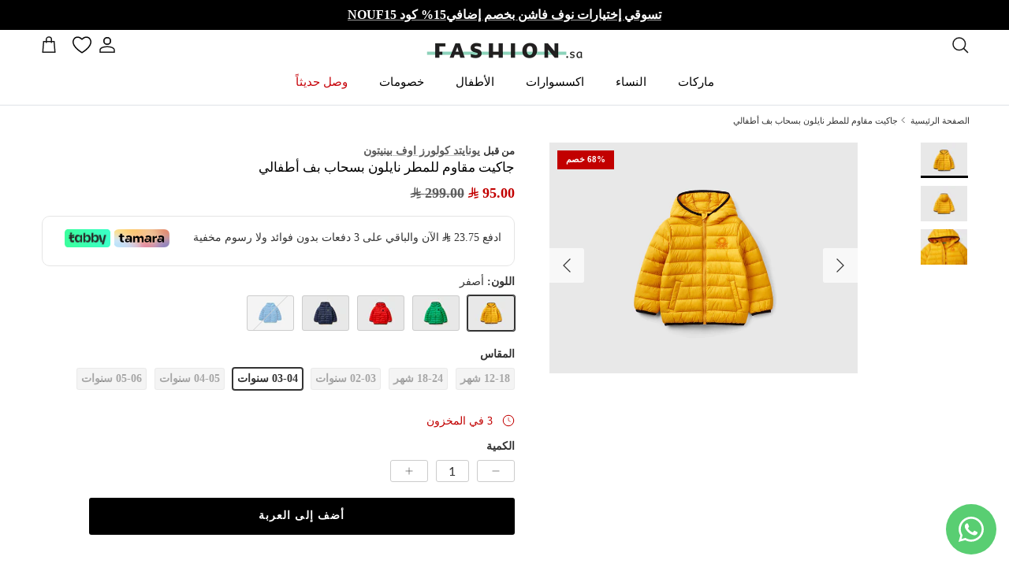

--- FILE ---
content_type: text/html; charset=utf-8
request_url: https://fashion.sa/products/2twdgn016
body_size: 75073
content:
<!doctype html>
<html class="no-js" lang="ar" dir="rtl">
<head>
<!-- "snippets/limespot.liquid" was not rendered, the associated app was uninstalled -->

<!-- Google Tag Manager -->
<script>(function(w,d,s,l,i){w[l]=w[l]||[];w[l].push({'gtm.start':
new Date().getTime(),event:'gtm.js'});var f=d.getElementsByTagName(s)[0],
j=d.createElement(s),dl=l!='dataLayer'?'&l='+l:'';j.async=true;j.src=
'https://www.googletagmanager.com/gtm.js?id='+i+dl;f.parentNode.insertBefore(j,f);
})(window,document,'script','dataLayer','GTM-MTL6TSX');</script>
<!-- End Google Tag Manager -->



<!-- Google Ads Start -->
<script async src="https://www.googletagmanager.com/gtag/js?id=AW-625358740"></script>
<script>
  window.dataLayer = window.dataLayer || [];
  function gtag(){dataLayer.push(arguments);}
  gtag('js', new Date());

  gtag('config', 'AW-625358740');
</script>
<!-- Google Ads End -->




<script src="https://splendapp-prod.s3.us-east-2.amazonaws.com/app-168/script/e14e5941-6b24-42a9-a3ed-4a48bc19f169.js"></script><meta charset="utf-8">
<meta name="viewport" content="width=device-width,initial-scale=1">
<title>جاكيت مقاوم للمطر نايلون بسحاب بف أطفالي | فاشن &ndash; Fashion.sa</title><link rel="canonical" href="https://fashion.sa/products/2twdgn016
"><meta name="description" content="احصلي على قطعة مميزة واطلبي جاكيت مقاوم للمطر نايلون بسحاب بف أطفالي من فاشن السعودية وتمتعي بافضل جودة وأحدث الموديلات العصرية بأسعار مميزة وعروض لا تفوتك. أطلب الان"><meta property="og:site_name" content="Fashion.sa">
<meta property="og:url" content="https://fashion.sa">
<meta property="og:title" content="جاكيت مقاوم للمطر نايلون بسحاب بف أطفالي | فاشن">
<meta property="og:type" content="product">
<meta property="og:description" content="احصلي على قطعة مميزة واطلبي جاكيت مقاوم للمطر نايلون بسحاب بف أطفالي من فاشن السعودية وتمتعي بافضل جودة وأحدث الموديلات العصرية بأسعار مميزة وعروض لا تفوتك. أطلب الان"><meta property="og:image" content="http://fashion.sa/cdn/shop/files/UCB-Bambino_23A_2TWDGN016_0D6_FS_709d30e8-8071-4545-b37e-a367a7f945e4.jpg?crop=center&height=1200&v=1718390548&width=1200">
  <meta property="og:image:secure_url" content="https://fashion.sa/cdn/shop/files/UCB-Bambino_23A_2TWDGN016_0D6_FS_709d30e8-8071-4545-b37e-a367a7f945e4.jpg?crop=center&height=1200&v=1718390548&width=1200">
  <meta property="og:image:width" content="2496">
  <meta property="og:image:height" content="1872"><meta property="og:price:amount" content="95.00">
  <meta property="og:price:currency" content="SAR"><meta name="twitter:site" content="@fashion_sa_?s=21"><meta name="twitter:card" content="summary_large_image">
<meta name="twitter:title" content="جاكيت مقاوم للمطر نايلون بسحاب بف أطفالي | فاشن">
<meta name="twitter:description" content="احصلي على قطعة مميزة واطلبي جاكيت مقاوم للمطر نايلون بسحاب بف أطفالي من فاشن السعودية وتمتعي بافضل جودة وأحدث الموديلات العصرية بأسعار مميزة وعروض لا تفوتك. أطلب الان">
<style>@font-face {
  font-family: Lato;
  font-weight: 400;
  font-style: normal;
  font-display: fallback;
  src: url("//fashion.sa/cdn/fonts/lato/lato_n4.c3b93d431f0091c8be23185e15c9d1fee1e971c5.woff2") format("woff2"),
       url("//fashion.sa/cdn/fonts/lato/lato_n4.d5c00c781efb195594fd2fd4ad04f7882949e327.woff") format("woff");
}
@font-face {
  font-family: Lato;
  font-weight: 700;
  font-style: normal;
  font-display: fallback;
  src: url("//fashion.sa/cdn/fonts/lato/lato_n7.900f219bc7337bc57a7a2151983f0a4a4d9d5dcf.woff2") format("woff2"),
       url("//fashion.sa/cdn/fonts/lato/lato_n7.a55c60751adcc35be7c4f8a0313f9698598612ee.woff") format("woff");
}
@font-face {
  font-family: Lato;
  font-weight: 500;
  font-style: normal;
  font-display: fallback;
  src: url("//fashion.sa/cdn/fonts/lato/lato_n5.b2fec044fbe05725e71d90882e5f3b21dae2efbd.woff2") format("woff2"),
       url("//fashion.sa/cdn/fonts/lato/lato_n5.f25a9a5c73ff9372e69074488f99e8ac702b5447.woff") format("woff");
}
@font-face {
  font-family: Lato;
  font-weight: 400;
  font-style: italic;
  font-display: fallback;
  src: url("//fashion.sa/cdn/fonts/lato/lato_i4.09c847adc47c2fefc3368f2e241a3712168bc4b6.woff2") format("woff2"),
       url("//fashion.sa/cdn/fonts/lato/lato_i4.3c7d9eb6c1b0a2bf62d892c3ee4582b016d0f30c.woff") format("woff");
}
@font-face {
  font-family: Lato;
  font-weight: 700;
  font-style: italic;
  font-display: fallback;
  src: url("//fashion.sa/cdn/fonts/lato/lato_i7.16ba75868b37083a879b8dd9f2be44e067dfbf92.woff2") format("woff2"),
       url("//fashion.sa/cdn/fonts/lato/lato_i7.4c07c2b3b7e64ab516aa2f2081d2bb0366b9dce8.woff") format("woff");
}
@font-face {
  font-family: Lato;
  font-weight: 700;
  font-style: normal;
  font-display: fallback;
  src: url("//fashion.sa/cdn/fonts/lato/lato_n7.900f219bc7337bc57a7a2151983f0a4a4d9d5dcf.woff2") format("woff2"),
       url("//fashion.sa/cdn/fonts/lato/lato_n7.a55c60751adcc35be7c4f8a0313f9698598612ee.woff") format("woff");
}
@font-face {
  font-family: Lato;
  font-weight: 400;
  font-style: normal;
  font-display: fallback;
  src: url("//fashion.sa/cdn/fonts/lato/lato_n4.c3b93d431f0091c8be23185e15c9d1fee1e971c5.woff2") format("woff2"),
       url("//fashion.sa/cdn/fonts/lato/lato_n4.d5c00c781efb195594fd2fd4ad04f7882949e327.woff") format("woff");
}
@font-face {
  font-family: Lato;
  font-weight: 500;
  font-style: normal;
  font-display: fallback;
  src: url("//fashion.sa/cdn/fonts/lato/lato_n5.b2fec044fbe05725e71d90882e5f3b21dae2efbd.woff2") format("woff2"),
       url("//fashion.sa/cdn/fonts/lato/lato_n5.f25a9a5c73ff9372e69074488f99e8ac702b5447.woff") format("woff");
}
@font-face {
  font-family: Lato;
  font-weight: 600;
  font-style: normal;
  font-display: fallback;
  src: url("//fashion.sa/cdn/fonts/lato/lato_n6.38d0e3b23b74a60f769c51d1df73fac96c580d59.woff2") format("woff2"),
       url("//fashion.sa/cdn/fonts/lato/lato_n6.3365366161bdcc36a3f97cfbb23954d8c4bf4079.woff") format("woff");
}
:root {
  --page-container-width:          1600px;
  --reading-container-width:       720px;
  --divider-opacity:               0.14;
  --gutter-large:                  30px;
  --gutter-desktop:                20px;
  --gutter-mobile:                 16px;
  --section-padding:               50px;
  --larger-section-padding:        80px;
  --larger-section-padding-mobile: 60px;
  --largest-section-padding:       110px;
  --aos-animate-duration:          0.6s;

  
    --base-font-family:              Lato, sans-serif;
    --base-font-weight:              400;
    --base-font-style:               normal;
  

  
    --heading-font-family:           'GE SS Two';
    --heading-font-weight:           500;
    --heading-font-style:            'normal';
  

  
    --logo-font-family:              'Room';
    --logo-font-weight:              500;
    --logo-font-style:               'normal';
  

  
    --nav-font-family:               'Room';
    --nav-font-weight:               500;
    --nav-font-style:                'normal';
  
  
  --base-text-size:14px;
  --base-line-height:              1.6;
  --input-text-size:16px;
  --smaller-text-size-1:11px;
  --smaller-text-size-2:14px;
  --smaller-text-size-3:11px;
  --smaller-text-size-4:10px;
  --larger-text-size:34px;
  --super-large-text-size:60px;
  --super-large-mobile-text-size:27px;
  --larger-mobile-text-size:27px;
  --logo-text-size:26px;--btn-letter-spacing: 0.08em;
    --btn-text-transform: uppercase;
    --button-text-size: 12px;
    --quickbuy-button-text-size: 12;
    --small-feature-link-font-size: 0.75em;
    --input-btn-padding-top:             1.2em;
    --input-btn-padding-bottom:          1.2em;--heading-text-transform:none;
  --nav-text-size:                      14px;
  --mobile-menu-font-weight:            600;

  --body-bg-color:                      255 255 255;
  --bg-color:                           255 255 255;
  --body-text-color:                    51 51 51;
  --text-color:                         51 51 51;

  --header-text-col:                    #171717;--header-text-hover-col:             var(--main-nav-link-hover-col);--header-bg-col:                     #ffffff;
  --heading-color:                     0 0 0;
  --body-heading-color:                0 0 0;
  --heading-divider-col:               #dfe3e8;

  --logo-col:                          #000000;
  --main-nav-bg:                       #ffffff;
  --main-nav-link-col:                 #000000;
  --main-nav-link-hover-col:           #5c5c5c;
  --main-nav-link-featured-col:        #b61d0f;

  --link-color:                        92 92 92;
  --body-link-color:                   92 92 92;

  --btn-bg-color:                        0 0 0;
  --btn-bg-hover-color:                  92 92 92;
  --btn-border-color:                    0 0 0;
  --btn-border-hover-color:              92 92 92;
  --btn-text-color:                      255 255 255;
  --btn-text-hover-color:                255 255 255;--btn-alt-bg-color:                    223 227 232;
  --btn-alt-text-color:                  0 0 0;
  --btn-alt-border-color:                0 0 0;
  --btn-alt-border-hover-color:          0 0 0;--btn-ter-bg-color:                    235 235 235;
  --btn-ter-text-color:                  0 0 0;
  --btn-ter-bg-hover-color:              0 0 0;
  --btn-ter-text-hover-color:            255 255 255;--btn-border-radius: 3px;--color-scheme-default:                             #ffffff;
  --color-scheme-default-color:                       255 255 255;
  --color-scheme-default-text-color:                  51 51 51;
  --color-scheme-default-head-color:                  0 0 0;
  --color-scheme-default-link-color:                  92 92 92;
  --color-scheme-default-btn-text-color:              255 255 255;
  --color-scheme-default-btn-text-hover-color:        255 255 255;
  --color-scheme-default-btn-bg-color:                0 0 0;
  --color-scheme-default-btn-bg-hover-color:          92 92 92;
  --color-scheme-default-btn-border-color:            0 0 0;
  --color-scheme-default-btn-border-hover-color:      92 92 92;
  --color-scheme-default-btn-alt-text-color:          0 0 0;
  --color-scheme-default-btn-alt-bg-color:            223 227 232;
  --color-scheme-default-btn-alt-border-color:        0 0 0;
  --color-scheme-default-btn-alt-border-hover-color:  0 0 0;

  --color-scheme-1:                             #dfe3e8;
  --color-scheme-1-color:                       223 227 232;
  --color-scheme-1-text-color:                  92 92 92;
  --color-scheme-1-head-color:                  23 23 23;
  --color-scheme-1-link-color:                  140 211 189;
  --color-scheme-1-btn-text-color:              255 255 255;
  --color-scheme-1-btn-text-hover-color:        255 255 255;
  --color-scheme-1-btn-bg-color:                35 35 35;
  --color-scheme-1-btn-bg-hover-color:          0 0 0;
  --color-scheme-1-btn-border-color:            35 35 35;
  --color-scheme-1-btn-border-hover-color:      0 0 0;
  --color-scheme-1-btn-alt-text-color:          35 35 35;
  --color-scheme-1-btn-alt-bg-color:            255 255 255;
  --color-scheme-1-btn-alt-border-color:        35 35 35;
  --color-scheme-1-btn-alt-border-hover-color:  35 35 35;

  --color-scheme-2:                             #dfe3e8;
  --color-scheme-2-color:                       223 227 232;
  --color-scheme-2-text-color:                  92 92 92;
  --color-scheme-2-head-color:                  23 23 23;
  --color-scheme-2-link-color:                  140 211 189;
  --color-scheme-2-btn-text-color:              255 255 255;
  --color-scheme-2-btn-text-hover-color:        255 255 255;
  --color-scheme-2-btn-bg-color:                35 35 35;
  --color-scheme-2-btn-bg-hover-color:          0 0 0;
  --color-scheme-2-btn-border-color:            35 35 35;
  --color-scheme-2-btn-border-hover-color:      0 0 0;
  --color-scheme-2-btn-alt-text-color:          35 35 35;
  --color-scheme-2-btn-alt-bg-color:            255 255 255;
  --color-scheme-2-btn-alt-border-color:        35 35 35;
  --color-scheme-2-btn-alt-border-hover-color:  35 35 35;

  /* Shop Pay payment terms */
  --payment-terms-background-color:    #ffffff;--quickbuy-bg: 255 255 255;--body-input-background-color:       rgb(var(--body-bg-color));
  --input-background-color:            rgb(var(--body-bg-color));
  --body-input-text-color:             var(--body-text-color);
  --input-text-color:                  var(--body-text-color);
  --body-input-border-color:           rgb(204, 204, 204);
  --input-border-color:                rgb(204, 204, 204);
  --input-border-color-hover:          rgb(143, 143, 143);
  --input-border-color-active:         rgb(51, 51, 51);

  --swatch-cross-svg:                  url("data:image/svg+xml,%3Csvg xmlns='http://www.w3.org/2000/svg' width='240' height='240' viewBox='0 0 24 24' fill='none' stroke='rgb(204, 204, 204)' stroke-width='0.09' preserveAspectRatio='none' %3E%3Cline x1='24' y1='0' x2='0' y2='24'%3E%3C/line%3E%3C/svg%3E");
  --swatch-cross-hover:                url("data:image/svg+xml,%3Csvg xmlns='http://www.w3.org/2000/svg' width='240' height='240' viewBox='0 0 24 24' fill='none' stroke='rgb(143, 143, 143)' stroke-width='0.09' preserveAspectRatio='none' %3E%3Cline x1='24' y1='0' x2='0' y2='24'%3E%3C/line%3E%3C/svg%3E");
  --swatch-cross-active:               url("data:image/svg+xml,%3Csvg xmlns='http://www.w3.org/2000/svg' width='240' height='240' viewBox='0 0 24 24' fill='none' stroke='rgb(51, 51, 51)' stroke-width='0.09' preserveAspectRatio='none' %3E%3Cline x1='24' y1='0' x2='0' y2='24'%3E%3C/line%3E%3C/svg%3E");

  --footer-divider-col:                #dfe3e8;
  --footer-text-col:                   0 0 0;
  --footer-heading-col:                0 0 0;
  --footer-bg:                         #dfe3e8;--product-label-overlay-justify: flex-start;--product-label-overlay-align: flex-start;--product-label-overlay-reduction-text:   #ffffff;
  --product-label-overlay-reduction-bg:     #c20000;
  --product-label-overlay-stock-text:       #ffffff;
  --product-label-overlay-stock-bg:         #09728c;
  --product-label-overlay-new-text:         #ffffff;
  --product-label-overlay-new-bg:           #000000;
  --product-label-overlay-meta-text:        #ffffff;
  --product-label-overlay-meta-bg:          #bd2585;
  --product-label-sale-text:                #c20000;
  --product-label-sold-text:                #171717;
  --product-label-preorder-text:            #3ea36a;

  --product-block-crop-align:               center;

  
  --product-block-price-align:              flex-start;
  --product-block-price-item-margin-start:  initial;
  --product-block-price-item-margin-end:    .5rem;
  

  --collection-block-image-position:   center center;

  --swatch-picker-image-size:          60px;
  --swatch-crop-align:                 center center;

  --image-overlay-text-color:          255 255 255;--image-overlay-bg:                  rgba(0, 0, 0, 0.12);
  --image-overlay-shadow-start:        rgb(0 0 0 / 0.16);
  --image-overlay-box-opacity:         0.88;.image-overlay--bg-box .text-overlay .text-overlay__text {
      --image-overlay-box-bg: 255 255 255;
      --heading-color: var(--body-heading-color);
      --text-color: var(--body-text-color);
      --link-color: var(--body-link-color);
    }--product-inventory-ok-box-color:            #f2faf0;
  --product-inventory-ok-text-color:           #8cd3bd;
  --product-inventory-ok-icon-box-fill-color:  #fff;
  --product-inventory-low-box-color:           #fcf1cd;
  --product-inventory-low-text-color:          #c20000;
  --product-inventory-low-icon-box-fill-color: #fff;
  --product-inventory-low-text-color-channels: 140, 211, 189;
  --product-inventory-ok-text-color-channels:  194, 0, 0;

  --rating-star-color: 92 92 92;
}::selection {
    background: rgb(var(--body-heading-color));
    color: rgb(var(--body-bg-color));
  }
  ::-moz-selection {
    background: rgb(var(--body-heading-color));
    color: rgb(var(--body-bg-color));
  }.use-color-scheme--default {
  --product-label-sale-text:           #c20000;
  --product-label-sold-text:           #171717;
  --product-label-preorder-text:       #3ea36a;
  --input-background-color:            rgb(var(--body-bg-color));
  --input-text-color:                  var(--body-input-text-color);
  --input-border-color:                rgb(204, 204, 204);
  --input-border-color-hover:          rgb(143, 143, 143);
  --input-border-color-active:         rgb(51, 51, 51);
}.use-color-scheme--1 {
  --product-label-sale-text:           currentColor;
  --product-label-sold-text:           currentColor;
  --product-label-preorder-text:       currentColor;
  --input-background-color:            transparent;
  --input-text-color:                  92 92 92;
  --input-border-color:                rgb(184, 186, 190);
  --input-border-color-hover:          rgb(151, 153, 155);
  --input-border-color-active:         rgb(92, 92, 92);
}.use-color-scheme--2 {
  --product-label-sale-text:           currentColor;
  --product-label-sold-text:           currentColor;
  --product-label-preorder-text:       currentColor;
  --input-background-color:            transparent;
  --input-text-color:                  92 92 92;
  --input-border-color:                rgb(184, 186, 190);
  --input-border-color-hover:          rgb(151, 153, 155);
  --input-border-color-active:         rgb(92, 92, 92);
}</style>

  <link href="//fashion.sa/cdn/shop/t/139/assets/main.css?v=9399654038156016931768969760" rel="stylesheet" type="text/css" media="all" />



    <link rel="stylesheet" href="https://cdn.salla.network/fonts/sallaicons.css?v=1.1.2"><link rel="stylesheet" href="//fashion.sa/cdn/shop/t/139/assets/swatches.css?v=183374517898855760891768969799" media="print" onload="this.media='all'">
    <noscript><link rel="stylesheet" href="//fashion.sa/cdn/shop/t/139/assets/swatches.css?v=183374517898855760891768969799"></noscript><link rel="preload" as="font" href="//fashion.sa/cdn/fonts/lato/lato_n4.c3b93d431f0091c8be23185e15c9d1fee1e971c5.woff2" type="font/woff2" crossorigin><link rel="preload" as="font" href="//fashion.sa/cdn/fonts/lato/lato_n7.900f219bc7337bc57a7a2151983f0a4a4d9d5dcf.woff2" type="font/woff2" crossorigin><script>
    document.documentElement.className = document.documentElement.className.replace('no-js', 'js');

    window.theme = {
      info: {
        name: 'Symmetry',
        version: '7.3.0'
      },
      device: {
        hasTouch: window.matchMedia('(any-pointer: coarse)').matches,
        hasHover: window.matchMedia('(hover: hover)').matches
      },
      mediaQueries: {
        md: '(min-width: 768px)',
        productMediaCarouselBreak: '(min-width: 1041px)'
      },
      routes: {
        base: 'https://fashion.sa',
        cart: '/cart',
        cartAdd: '/cart/add.js',
        cartUpdate: '/cart/update.js',
        predictiveSearch: '/search/suggest'
      },
      strings: {
        cartTermsConfirmation: "يجب أن توافق على الشروط والأحكام قبل المتابعة.",
        cartItemsQuantityError: "يمكنك إضافة [QUANTITY] فقط من هذا المنتج إلى عربة التسوق.",
        generalSearchViewAll: "عرض جميع نتائج البحث",
        noStock: "نفد من المخزون",
        noVariant: "غير متاح",
        productsProductChooseA: "اختر",
        generalSearchPages: "الصفحات",
        generalSearchNoResultsWithoutTerms: "نأسف، لم نتمكن من العثور على أي نتائج",
        shippingCalculator: {
          singleRate: "هناك سعر شحن واحد لهذه الوجهة:",
          multipleRates: "هناك أسعار شحن متعددة لهذه الوجهة:",
          noRates: "لا نقوم بالشحن إلى هذه الوجهة."
        }
      },
      settings: {
        moneyWithCurrencyFormat: "\u003ci class=\"sicon-sar\"\u003e\u003c\/i\u003e\u0026nbsp;\u003cspan\u003e{{amount}}\u003c\/span\u003e",
        cartType: "drawer",
        afterAddToCart: "notification",
        quickbuyStyle: "off",
        externalLinksNewTab: true,
        internalLinksSmoothScroll: true
      }
    }

    theme.inlineNavigationCheck = function() {
      var pageHeader = document.querySelector('.pageheader'),
          inlineNavContainer = pageHeader.querySelector('.logo-area__left__inner'),
          inlineNav = inlineNavContainer.querySelector('.navigation--left');
      if (inlineNav && getComputedStyle(inlineNav).display != 'none') {
        var inlineMenuCentered = document.querySelector('.pageheader--layout-inline-menu-center'),
            logoContainer = document.querySelector('.logo-area__middle__inner');
        if(inlineMenuCentered) {
          var rightWidth = document.querySelector('.logo-area__right__inner').clientWidth,
              middleWidth = logoContainer.clientWidth,
              logoArea = document.querySelector('.logo-area'),
              computedLogoAreaStyle = getComputedStyle(logoArea),
              logoAreaInnerWidth = logoArea.clientWidth - Math.ceil(parseFloat(computedLogoAreaStyle.paddingLeft)) - Math.ceil(parseFloat(computedLogoAreaStyle.paddingRight)),
              availableNavWidth = logoAreaInnerWidth - Math.max(rightWidth, middleWidth) * 2 - 40;
          inlineNavContainer.style.maxWidth = availableNavWidth + 'px';
        }

        var firstInlineNavLink = inlineNav.querySelector('.navigation__item:first-child'),
            lastInlineNavLink = inlineNav.querySelector('.navigation__item:last-child');
        if (lastInlineNavLink) {
          var inlineNavWidth = null;
          if(document.querySelector('html[dir=rtl]')) {
            inlineNavWidth = firstInlineNavLink.offsetLeft - lastInlineNavLink.offsetLeft + firstInlineNavLink.offsetWidth;
          } else {
            inlineNavWidth = lastInlineNavLink.offsetLeft - firstInlineNavLink.offsetLeft + lastInlineNavLink.offsetWidth;
          }
          if (inlineNavContainer.offsetWidth >= inlineNavWidth) {
            pageHeader.classList.add('pageheader--layout-inline-permitted');
            var tallLogo = logoContainer.clientHeight > lastInlineNavLink.clientHeight + 20;
            if (tallLogo) {
              inlineNav.classList.add('navigation--tight-underline');
            } else {
              inlineNav.classList.remove('navigation--tight-underline');
            }
          } else {
            pageHeader.classList.remove('pageheader--layout-inline-permitted');
          }
        }
      }
    };

    theme.setInitialHeaderHeightProperty = () => {
      const section = document.querySelector('.section-header');
      if (section) {
        document.documentElement.style.setProperty('--theme-header-height', Math.ceil(section.clientHeight) + 'px');
      }
    };
  </script>

  <script src="//fashion.sa/cdn/shop/t/139/assets/main.js?v=126601390739091766311768906602" defer></script>
    <script src="//fashion.sa/cdn/shop/t/139/assets/animate-on-scroll.js?v=15249566486942820451752119643" defer></script>
    <link href="//fashion.sa/cdn/shop/t/139/assets/animate-on-scroll.css?v=116824741000487223811752119643" rel="stylesheet" type="text/css" media="all" />
  

  <script>window.performance && window.performance.mark && window.performance.mark('shopify.content_for_header.start');</script><meta name="google-site-verification" content="LfORoAQfvxksTigPrSNH16nPU9X6YZMZLxse5a4tkuM">
<meta name="google-site-verification" content="Q3WBN_lHTCN8dEUFpBk2QpSMMzNpCVs0iwnP4OPJC7g">
<meta name="google-site-verification" content="weOrjnd5gWa-jGTRopBrx1VOfVg2vuiU932rQWvAA2w">
<meta name="google-site-verification" content="0dL4WGAxkroXXCkUL7lM3k1vyMQ_aGNbC2QWvD8-t-w">
<meta id="shopify-digital-wallet" name="shopify-digital-wallet" content="/3654123631/digital_wallets/dialog">
<link rel="alternate" hreflang="x-default" href="https://fashion.sa/products/2twdgn016">
<link rel="alternate" hreflang="ar-SA" href="https://fashion.sa/products/2twdgn016">
<link rel="alternate" hreflang="en-SA" href="https://fashion.sa/en/products/2twdgn016">
<link rel="alternate" type="application/json+oembed" href="https://fashion.sa/products/2twdgn016.oembed">
<script async="async" src="/checkouts/internal/preloads.js?locale=ar-SA"></script>
<script id="shopify-features" type="application/json">{"accessToken":"6c7d34d66f9859738ba7576a37ae5c22","betas":["rich-media-storefront-analytics"],"domain":"fashion.sa","predictiveSearch":false,"shopId":3654123631,"locale":"ar"}</script>
<script>var Shopify = Shopify || {};
Shopify.shop = "nichiiksa.myshopify.com";
Shopify.locale = "ar";
Shopify.currency = {"active":"SAR","rate":"1.0"};
Shopify.country = "SA";
Shopify.theme = {"name":"Latest | Home page Re-design","id":138553884842,"schema_name":"Symmetry","schema_version":"7.3.0","theme_store_id":568,"role":"main"};
Shopify.theme.handle = "null";
Shopify.theme.style = {"id":null,"handle":null};
Shopify.cdnHost = "fashion.sa/cdn";
Shopify.routes = Shopify.routes || {};
Shopify.routes.root = "/";</script>
<script type="module">!function(o){(o.Shopify=o.Shopify||{}).modules=!0}(window);</script>
<script>!function(o){function n(){var o=[];function n(){o.push(Array.prototype.slice.apply(arguments))}return n.q=o,n}var t=o.Shopify=o.Shopify||{};t.loadFeatures=n(),t.autoloadFeatures=n()}(window);</script>
<script id="shop-js-analytics" type="application/json">{"pageType":"product"}</script>
<script defer="defer" async type="module" src="//fashion.sa/cdn/shopifycloud/shop-js/modules/v2/client.init-shop-cart-sync_WVOgQShq.en.esm.js"></script>
<script defer="defer" async type="module" src="//fashion.sa/cdn/shopifycloud/shop-js/modules/v2/chunk.common_C_13GLB1.esm.js"></script>
<script defer="defer" async type="module" src="//fashion.sa/cdn/shopifycloud/shop-js/modules/v2/chunk.modal_CLfMGd0m.esm.js"></script>
<script type="module">
  await import("//fashion.sa/cdn/shopifycloud/shop-js/modules/v2/client.init-shop-cart-sync_WVOgQShq.en.esm.js");
await import("//fashion.sa/cdn/shopifycloud/shop-js/modules/v2/chunk.common_C_13GLB1.esm.js");
await import("//fashion.sa/cdn/shopifycloud/shop-js/modules/v2/chunk.modal_CLfMGd0m.esm.js");

  window.Shopify.SignInWithShop?.initShopCartSync?.({"fedCMEnabled":true,"windoidEnabled":true});

</script>
<script>(function() {
  var isLoaded = false;
  function asyncLoad() {
    if (isLoaded) return;
    isLoaded = true;
    var urls = ["https:\/\/app.kiwisizing.com\/web\/js\/dist\/kiwiSizing\/plugin\/SizingPlugin.prod.js?v=330\u0026shop=nichiiksa.myshopify.com","\/\/social-login.oxiapps.com\/api\/init?vt=928354\u0026shop=nichiiksa.myshopify.com","\/\/cdn.shopify.com\/proxy\/21127c61a9c9e28d39deb909552b39c56b4c4ba99be24390e474018a6c8a9435\/api.goaffpro.com\/loader.js?shop=nichiiksa.myshopify.com\u0026sp-cache-control=cHVibGljLCBtYXgtYWdlPTkwMA","https:\/\/cdn-bundler.nice-team.net\/app\/js\/bundler.js?shop=nichiiksa.myshopify.com","https:\/\/cdn.hextom.com\/js\/eventpromotionbar.js?shop=nichiiksa.myshopify.com","https:\/\/appbanner.ens.enterprises\/server?shop=nichiiksa.myshopify.com","https:\/\/cdn.hextom.com\/js\/quickannouncementbar.js?shop=nichiiksa.myshopify.com","https:\/\/candyrack.ds-cdn.com\/static\/main.js?shop=nichiiksa.myshopify.com"];
    for (var i = 0; i < urls.length; i++) {
      var s = document.createElement('script');
      s.type = 'text/javascript';
      s.async = true;
      s.src = urls[i];
      var x = document.getElementsByTagName('script')[0];
      x.parentNode.insertBefore(s, x);
    }
  };
  if(window.attachEvent) {
    window.attachEvent('onload', asyncLoad);
  } else {
    window.addEventListener('load', asyncLoad, false);
  }
})();</script>
<script id="__st">var __st={"a":3654123631,"offset":10800,"reqid":"28f28688-20da-43eb-b47a-c2b38f552565-1769559967","pageurl":"fashion.sa\/products\/2twdgn016","u":"1f0d0614ea8c","p":"product","rtyp":"product","rid":7969217544362};</script>
<script>window.ShopifyPaypalV4VisibilityTracking = true;</script>
<script id="captcha-bootstrap">!function(){'use strict';const t='contact',e='account',n='new_comment',o=[[t,t],['blogs',n],['comments',n],[t,'customer']],c=[[e,'customer_login'],[e,'guest_login'],[e,'recover_customer_password'],[e,'create_customer']],r=t=>t.map((([t,e])=>`form[action*='/${t}']:not([data-nocaptcha='true']) input[name='form_type'][value='${e}']`)).join(','),a=t=>()=>t?[...document.querySelectorAll(t)].map((t=>t.form)):[];function s(){const t=[...o],e=r(t);return a(e)}const i='password',u='form_key',d=['recaptcha-v3-token','g-recaptcha-response','h-captcha-response',i],f=()=>{try{return window.sessionStorage}catch{return}},m='__shopify_v',_=t=>t.elements[u];function p(t,e,n=!1){try{const o=window.sessionStorage,c=JSON.parse(o.getItem(e)),{data:r}=function(t){const{data:e,action:n}=t;return t[m]||n?{data:e,action:n}:{data:t,action:n}}(c);for(const[e,n]of Object.entries(r))t.elements[e]&&(t.elements[e].value=n);n&&o.removeItem(e)}catch(o){console.error('form repopulation failed',{error:o})}}const l='form_type',E='cptcha';function T(t){t.dataset[E]=!0}const w=window,h=w.document,L='Shopify',v='ce_forms',y='captcha';let A=!1;((t,e)=>{const n=(g='f06e6c50-85a8-45c8-87d0-21a2b65856fe',I='https://cdn.shopify.com/shopifycloud/storefront-forms-hcaptcha/ce_storefront_forms_captcha_hcaptcha.v1.5.2.iife.js',D={infoText:'Protected by hCaptcha',privacyText:'Privacy',termsText:'Terms'},(t,e,n)=>{const o=w[L][v],c=o.bindForm;if(c)return c(t,g,e,D).then(n);var r;o.q.push([[t,g,e,D],n]),r=I,A||(h.body.append(Object.assign(h.createElement('script'),{id:'captcha-provider',async:!0,src:r})),A=!0)});var g,I,D;w[L]=w[L]||{},w[L][v]=w[L][v]||{},w[L][v].q=[],w[L][y]=w[L][y]||{},w[L][y].protect=function(t,e){n(t,void 0,e),T(t)},Object.freeze(w[L][y]),function(t,e,n,w,h,L){const[v,y,A,g]=function(t,e,n){const i=e?o:[],u=t?c:[],d=[...i,...u],f=r(d),m=r(i),_=r(d.filter((([t,e])=>n.includes(e))));return[a(f),a(m),a(_),s()]}(w,h,L),I=t=>{const e=t.target;return e instanceof HTMLFormElement?e:e&&e.form},D=t=>v().includes(t);t.addEventListener('submit',(t=>{const e=I(t);if(!e)return;const n=D(e)&&!e.dataset.hcaptchaBound&&!e.dataset.recaptchaBound,o=_(e),c=g().includes(e)&&(!o||!o.value);(n||c)&&t.preventDefault(),c&&!n&&(function(t){try{if(!f())return;!function(t){const e=f();if(!e)return;const n=_(t);if(!n)return;const o=n.value;o&&e.removeItem(o)}(t);const e=Array.from(Array(32),(()=>Math.random().toString(36)[2])).join('');!function(t,e){_(t)||t.append(Object.assign(document.createElement('input'),{type:'hidden',name:u})),t.elements[u].value=e}(t,e),function(t,e){const n=f();if(!n)return;const o=[...t.querySelectorAll(`input[type='${i}']`)].map((({name:t})=>t)),c=[...d,...o],r={};for(const[a,s]of new FormData(t).entries())c.includes(a)||(r[a]=s);n.setItem(e,JSON.stringify({[m]:1,action:t.action,data:r}))}(t,e)}catch(e){console.error('failed to persist form',e)}}(e),e.submit())}));const S=(t,e)=>{t&&!t.dataset[E]&&(n(t,e.some((e=>e===t))),T(t))};for(const o of['focusin','change'])t.addEventListener(o,(t=>{const e=I(t);D(e)&&S(e,y())}));const B=e.get('form_key'),M=e.get(l),P=B&&M;t.addEventListener('DOMContentLoaded',(()=>{const t=y();if(P)for(const e of t)e.elements[l].value===M&&p(e,B);[...new Set([...A(),...v().filter((t=>'true'===t.dataset.shopifyCaptcha))])].forEach((e=>S(e,t)))}))}(h,new URLSearchParams(w.location.search),n,t,e,['guest_login'])})(!1,!0)}();</script>
<script integrity="sha256-4kQ18oKyAcykRKYeNunJcIwy7WH5gtpwJnB7kiuLZ1E=" data-source-attribution="shopify.loadfeatures" defer="defer" src="//fashion.sa/cdn/shopifycloud/storefront/assets/storefront/load_feature-a0a9edcb.js" crossorigin="anonymous"></script>
<script data-source-attribution="shopify.dynamic_checkout.dynamic.init">var Shopify=Shopify||{};Shopify.PaymentButton=Shopify.PaymentButton||{isStorefrontPortableWallets:!0,init:function(){window.Shopify.PaymentButton.init=function(){};var t=document.createElement("script");t.src="https://fashion.sa/cdn/shopifycloud/portable-wallets/latest/portable-wallets.ar.js",t.type="module",document.head.appendChild(t)}};
</script>
<script data-source-attribution="shopify.dynamic_checkout.buyer_consent">
  function portableWalletsHideBuyerConsent(e){var t=document.getElementById("shopify-buyer-consent"),n=document.getElementById("shopify-subscription-policy-button");t&&n&&(t.classList.add("hidden"),t.setAttribute("aria-hidden","true"),n.removeEventListener("click",e))}function portableWalletsShowBuyerConsent(e){var t=document.getElementById("shopify-buyer-consent"),n=document.getElementById("shopify-subscription-policy-button");t&&n&&(t.classList.remove("hidden"),t.removeAttribute("aria-hidden"),n.addEventListener("click",e))}window.Shopify?.PaymentButton&&(window.Shopify.PaymentButton.hideBuyerConsent=portableWalletsHideBuyerConsent,window.Shopify.PaymentButton.showBuyerConsent=portableWalletsShowBuyerConsent);
</script>
<script data-source-attribution="shopify.dynamic_checkout.cart.bootstrap">document.addEventListener("DOMContentLoaded",(function(){function t(){return document.querySelector("shopify-accelerated-checkout-cart, shopify-accelerated-checkout")}if(t())Shopify.PaymentButton.init();else{new MutationObserver((function(e,n){t()&&(Shopify.PaymentButton.init(),n.disconnect())})).observe(document.body,{childList:!0,subtree:!0})}}));
</script>
<script id="sections-script" data-sections="related-products" defer="defer" src="//fashion.sa/cdn/shop/t/139/compiled_assets/scripts.js?v=200803"></script>
<script>window.performance && window.performance.mark && window.performance.mark('shopify.content_for_header.end');</script>
<!-- CC Custom Head Start --><!-- CC Custom Head End --><script id="DHATMA_TRACKER" async="true" rel="prefetch" src="https://storage.googleapis.com/pai-analytics-config/tracker.i67vnc.js?gid=78448145392"></script>



  
<!-- BEGIN app block: shopify://apps/tabs-studio/blocks/global_embed_block/19980fb9-f2ca-4ada-ad36-c0364c3318b8 -->
<style id="tabs-by-station-custom-styles">
  .station-tabs .station-tabs-content-inner{border-color:#e1e1e1 !important;padding:22px 0 0 !important;border-width:2px 0 0 !important;}.station-tabs.mod-full-width .station-tabs-content-inner, .station-tabs .station-tabs-tabset.mod-vertical .station-tabs-content-inner{border-color:transparent !important;padding:0 !important;border-width:0 !important;margin:24px 0 18px !important;}.station-tabs .station-tabs-tabcontent{border-color:#e1e1e1 !important;padding:22px 0 0 !important;border-width:2px 0 0 !important;}.station-tabs.mod-full-width .station-tabs-tabcontent, .station-tabs .station-tabs-tabset.mod-vertical .station-tabs-tabcontent{border-color:transparent !important;padding:0 !important;border-width:0 !important;margin:24px 0 18px !important;}.station-tabs .station-tabs-link{margin:8px 26px -2px 0 !important;border-width:0 0 2px 0 !important;padding:8px 12px !important;border-color:transparent !important;font-weight:500 !important;color:#71717a !important;}.station-tabs.mod-full-width .station-tabs-link, .station-tabs .station-tabs-tabset.mod-vertical .station-tabs-link{margin:0 !important;padding:14px 0 !important;border-color:#a1a1aa !important;}.station-tabs .station-tabs-tab{margin:8px 26px -2px 0 !important;border-width:0 0 2px 0 !important;padding:8px 12px !important;border-color:transparent !important;font-weight:500 !important;color:#71717a !important;}.station-tabs.mod-full-width .station-tabs-tab, .station-tabs .station-tabs-tabset.mod-vertical .station-tabs-tab{margin:0 !important;padding:14px 0 !important;border-color:#a1a1aa !important;}.station-tabs .station-tabs-link.is-active{border-color:currentColor !important;color:currentColor !important;}.station-tabs.mod-full-width .station-tabs-link.is-active, .station-tabs .station-tabs-tabset.mod-vertical .station-tabs-link.is-active{border-color:currentColor !important;border-width:0 0 2px !important;}.station-tabs .station-tabs-tab.is-active{border-color:currentColor !important;color:currentColor !important;}.station-tabs.mod-full-width .station-tabs-tab.is-active, .station-tabs .station-tabs-tabset.mod-vertical .station-tabs-tab.is-active{border-color:currentColor !important;border-width:0 0 2px !important;}.station-tabs .station-tabs-content-inner > :first-child{margin-top:0 !important;}.station-tabs .station-tabs-tabcontent > :first-child{margin-top:0 !important;}.station-tabs .station-tabs-content-inner > :last-child{margin-bottom:0 !important;}.station-tabs .station-tabs-tabcontent > :last-child{margin-bottom:0 !important;}.station-tabs .station-tabs-link:last-of-type{margin:8px 0 -2px 0 !important;}.station-tabs.mod-full-width .station-tabs-link:last-of-type, .station-tabs .station-tabs-tabset.mod-vertical .station-tabs-link:last-of-type{margin:0 !important;}.station-tabs .station-tabs-tabtitle:last-of-type .station-tabs-tab{margin:8px 0 -2px 0 !important;}.station-tabs.mod-full-width .station-tabs-tabtitle:last-of-type .station-tabs-tab, .station-tabs .station-tabs-tabset.mod-vertical .station-tabs-tabtitle:last-of-type .station-tabs-tab{margin:0 !important;}[data-station-tabs-app] .station-tabs{margin:-16px 0 0 !important;}.station-tabs.mod-full-width , .station-tabs .station-tabs-tabset.mod-vertical {margin:0 !important;}.station-tabs .station-tabs-tabset{margin:-16px 0 0 !important;}.station-tabs.mod-full-width .station-tabs-tabset, .station-tabs .station-tabs-tabset.mod-vertical .station-tabs-tabset{margin:0 !important;}.station-tabs .station-tabs-link:hover{border-color:currentColor !important;color:currentColor !important;}.station-tabs.mod-full-width .station-tabs-link:hover, .station-tabs .station-tabs-tabset.mod-vertical .station-tabs-link:hover{border-color:currentColor !important;}.station-tabs .station-tabs-link.is-active:hover{border-color:currentColor !important;color:currentColor !important;}.station-tabs.mod-full-width .station-tabs-link.is-active:hover, .station-tabs .station-tabs-tabset.mod-vertical .station-tabs-link.is-active:hover{border-color:currentColor !important;}.station-tabs .station-tabs-tab:hover{border-color:currentColor !important;color:currentColor !important;}.station-tabs.mod-full-width .station-tabs-tab:hover, .station-tabs .station-tabs-tabset.mod-vertical .station-tabs-tab:hover{border-color:currentColor !important;}.station-tabs .station-tabs-tab.is-active:hover{border-color:currentColor !important;color:currentColor !important;}.station-tabs.mod-full-width .station-tabs-tab.is-active:hover, .station-tabs .station-tabs-tabset.mod-vertical .station-tabs-tab.is-active:hover{border-color:currentColor !important;}
  
</style>

<script id="station-tabs-data-json" type="application/json">{
  "globalAbove": null,
  "globalBelow": null,
  "proTabsHTML": "\u003ch3 class=\"station-tabs-tabtitle\"\u003e\n      \u003cspan data-pro-tab-id=\"168356\" class=\"station-tabs-tab mod-pro-tab\" data-type=\"text\"\u003e\n        \u003cspan class=\"station-tabs-tabtext\"\u003eالتوصيل و الإرجاع\u003c\/span\u003e\n      \u003c\/span\u003e\n    \u003c\/h3\u003e\n    \u003cdiv data-pro-tab-id=\"168356\" class=\"station-tabs-tabpanel\" data-type=\"text\"\u003e\n      \u003cdiv class=\"station-tabs-tabcontent\"\u003e\u003cp style=\"text-align: right;\"\u003e\u003cstrong\u003eالرياض:\u003c\/strong\u003e\u003c\/p\u003e\n\u003cp style=\"text-align: right;\"\u003e.التوصيل خلال 24 ساعة\u003c\/p\u003e\n\u003cp style=\"text-align: right;\"\u003e\u003cbr\u003e\u003cstrong\u003eباقي المدن:\u003c\/strong\u003e\u003c\/p\u003e\n\u003cp style=\"text-align: right;\"\u003eالتوصيل خلال 3-5 أيام عمل\u003c\/p\u003e\n\u003cp style=\"text-align: right;\"\u003eارجاع مجاني للمنتجات خلال 3 أيام من تاريخ الشراء*\u003c\/p\u003e\n\u003cp style=\"text-align: right;\"\u003e*يرجي مراجعة سياسة الاسترجاع لمزيد من التفاصيل\u003c\/p\u003e\n\u003c\/div\u003e\n    \u003c\/div\u003e",
  "productTitle": "جاكيت مقاوم للمطر نايلون بسحاب بف أطفالي",
  "productDescription": "\u003cdiv style=\"text-align: right; font-size: 14px;\"\u003e\n\u003cp\u003eقدمي لطفلك الحماية من المطر مع جاكيت مقاوم للمطر نايلون بسحاب بف أطفالي من يونايتد كولورز اوف بينيتون. يأتي هذا الجاكيت بألوان زاهية ومشرقة تشمل الأزرق الزاهي، الأزرق الداكن، الأخضر، الأحمر، والأصفر. مصنوع من نسيج نايلون مقاوم للماء، ليحمي طفلك من الأمطار الغزيرة. يتميز بسحاب بف لسهولة الارتداء والخلع. يمكن ارتداءه في النزهات والرحلات والمدرسة. احصلي الآن على جاكيت مقاوم للمطر نايلون بسحاب بف أطفالي من يونايتد كولورز اوف بينيتون واضمني حماية طفلك في الأيام الممطرة.\nاطلبي الآن واستفيدي من أروع الأزياء من فاشن السعودية!\nرقم المنتج: 2twdgn016\u003c\/p\u003e\n\u003cbr\u003e\n\u003c\/div\u003e",
  "icons": []
}</script>

<script>
  document.documentElement.classList.add('tabsst-loading');
  document.addEventListener('stationTabsLegacyAPILoaded', function(e) {
    e.detail.isLegacy = true;
    });

  document.addEventListener('stationTabsAPIReady', function(e) {
    var Tabs = e.detail;

    if (Tabs.appSettings) {
      Tabs.appSettings = {"default_tab":true,"default_tab_title":"الوصف","show_stop_element":true,"layout":"vertical","layout_breakpoint":768,"deep_links":false,"clean_content_level":"basic_tags","open_first_tab":false,"allow_multiple_open":false,"remove_empty_tabs":false,"default_tab_translations":null,"start_tab_element":"h3"};
      Tabs.appSettings = {lang: 'ar'};

      Tabs.appSettings = {
        indicatorType: "plusminus",
        indicatorPlacement: "after"
      };
    }

    if (Tabs.isLegacy) { return; }
          Tabs.init(null, {
            initializeDescription: true,
            fallback: true
          });
  });

  
</script>

<svg style="display:none" aria-hidden="true">
  <defs>
    
  </defs>
</svg>

<!-- END app block --><!-- BEGIN app block: shopify://apps/whatsapp-button/blocks/app-embed-block/96d80a63-e860-4262-a001-8b82ac4d00e6 --><script>
    (function() {
        function asyncLoad() {
            var url = 'https://whatsapp-button.eazeapps.io/api/buttonInstallation/scriptTag?shopId=40904&v=1758649882';
            var s = document.createElement('script');
            s.type = 'text/javascript';
            s.async = true;
            s.src = url;
            var x = document.getElementsByTagName('script')[0];
            x.parentNode.insertBefore(s, x);
        };
        if(window.attachEvent) {
            window.attachEvent('onload', asyncLoad);
        } else {
            window.addEventListener('load', asyncLoad, false);
        }
    })();
</script>

<!-- END app block --><!-- BEGIN app block: shopify://apps/bundler/blocks/bundler-script-append/7a6ae1b8-3b16-449b-8429-8bb89a62c664 --><script defer="defer">
	/**	Bundler script loader, version number: 2.0 */
	(function(){
		var loadScript=function(a,b){var c=document.createElement("script");c.type="text/javascript",c.readyState?c.onreadystatechange=function(){("loaded"==c.readyState||"complete"==c.readyState)&&(c.onreadystatechange=null,b())}:c.onload=function(){b()},c.src=a,document.getElementsByTagName("head")[0].appendChild(c)};
		appendScriptUrl('nichiiksa.myshopify.com');

		// get script url and append timestamp of last change
		function appendScriptUrl(shop) {

			var timeStamp = Math.floor(Date.now() / (1000*1*1));
			var timestampUrl = 'https://bundler.nice-team.net/app/shop/status/'+shop+'.js?'+timeStamp;

			loadScript(timestampUrl, function() {
				// append app script
				if (typeof bundler_settings_updated == 'undefined') {
					console.log('settings are undefined');
					bundler_settings_updated = 'default-by-script';
				}
				var scriptUrl = "https://cdn-bundler.nice-team.net/app/js/bundler-script.js?shop="+shop+"&"+bundler_settings_updated;
				loadScript(scriptUrl, function(){});
			});
		}
	})();

	var BndlrScriptAppended = true;
	
</script>

<!-- END app block --><!-- BEGIN app block: shopify://apps/judge-me-reviews/blocks/judgeme_core/61ccd3b1-a9f2-4160-9fe9-4fec8413e5d8 --><!-- Start of Judge.me Core -->






<link rel="dns-prefetch" href="https://cdnwidget.judge.me">
<link rel="dns-prefetch" href="https://cdn.judge.me">
<link rel="dns-prefetch" href="https://cdn1.judge.me">
<link rel="dns-prefetch" href="https://api.judge.me">

<script data-cfasync='false' class='jdgm-settings-script'>window.jdgmSettings={"pagination":5,"disable_web_reviews":true,"badge_no_review_text":"لا توجد مراجعات","badge_n_reviews_text":"{{ n }} مراجعة/مراجعات","badge_star_color":"#CEB18F","hide_badge_preview_if_no_reviews":true,"badge_hide_text":false,"enforce_center_preview_badge":false,"widget_title":"مراجعات العملاء","widget_open_form_text":"كتابة مراجعة","widget_close_form_text":"إلغاء المراجعة","widget_refresh_page_text":"تحديث الصفحة","widget_summary_text":"بناءً على {{ number_of_reviews }} مراجعة/مراجعات","widget_no_review_text":"كن أول من يكتب مراجعة","widget_name_field_text":"اسم العرض","widget_verified_name_field_text":"الاسم الموثق (عام)","widget_name_placeholder_text":"اسم العرض","widget_required_field_error_text":"هذا الحقل مطلوب.","widget_email_field_text":"البريد الإلكتروني","widget_verified_email_field_text":"البريد الإلكتروني الموثق (خاص، لا يمكن تعديله)","widget_email_placeholder_text":"بريدك الإلكتروني","widget_email_field_error_text":"الرجاء إدخال عنوان بريد إلكتروني صالح.","widget_rating_field_text":"التقييم","widget_review_title_field_text":"عنوان المراجعة","widget_review_title_placeholder_text":"أعط مراجعتك عنوانًا","widget_review_body_field_text":"محتوى المراجعة","widget_review_body_placeholder_text":"ابدأ الكتابة هنا...","widget_pictures_field_text":"صورة/فيديو (اختياري)","widget_submit_review_text":"إرسال المراجعة","widget_submit_verified_review_text":"إرسال مراجعة موثقة","widget_submit_success_msg_with_auto_publish":"شكرًا لك! يرجى تحديث الصفحة بعد لحظات قليلة لرؤية مراجعتك. يمكنك إزالة أو تعديل مراجعتك عن طريق تسجيل الدخول إلى \u003ca href='https://judge.me/login' target='_blank' rel='nofollow noopener'\u003eJudge.me\u003c/a\u003e","widget_submit_success_msg_no_auto_publish":"شكرًا لك! سيتم نشر مراجعتك بمجرد موافقة مسؤول المتجر عليها. يمكنك إزالة أو تعديل مراجعتك عن طريق تسجيل الدخول إلى \u003ca href='https://judge.me/login' target='_blank' rel='nofollow noopener'\u003eJudge.me\u003c/a\u003e","widget_show_default_reviews_out_of_total_text":"عرض {{ n_reviews_shown }} من إجمالي {{ n_reviews }} مراجعة.","widget_show_all_link_text":"عرض الكل","widget_show_less_link_text":"عرض أقل","widget_author_said_text":"{{ reviewer_name }} قال:","widget_days_text":"منذ {{ n }} يوم/أيام","widget_weeks_text":"منذ {{ n }} أسبوع/أسابيع","widget_months_text":"منذ {{ n }} شهر/أشهر","widget_years_text":"منذ {{ n }} سنة/سنوات","widget_yesterday_text":"أمس","widget_today_text":"اليوم","widget_replied_text":"\u003e\u003e {{ shop_name }} رد:","widget_read_more_text":"قراءة المزيد","widget_reviewer_name_as_initial":"","widget_rating_filter_color":"#fbcd0a","widget_rating_filter_see_all_text":"مشاهدة جميع المراجعات","widget_sorting_most_recent_text":"الأحدث","widget_sorting_highest_rating_text":"أعلى تقييم","widget_sorting_lowest_rating_text":"أدنى تقييم","widget_sorting_with_pictures_text":"الصور فقط","widget_sorting_most_helpful_text":"الأكثر فائدة","widget_open_question_form_text":"اطرح سؤالاً","widget_reviews_subtab_text":"المراجعات","widget_questions_subtab_text":"الأسئلة","widget_question_label_text":"سؤال","widget_answer_label_text":"إجابة","widget_question_placeholder_text":"اكتب سؤالك هنا","widget_submit_question_text":"إرسال السؤال","widget_question_submit_success_text":"شكرًا على سؤالك! سنخطرك بمجرد الإجابة عليه.","widget_star_color":"#CEB18F","verified_badge_text":"موثق","verified_badge_bg_color":"","verified_badge_text_color":"","verified_badge_placement":"left-of-reviewer-name","widget_review_max_height":"","widget_hide_border":false,"widget_social_share":false,"widget_thumb":false,"widget_review_location_show":false,"widget_location_format":"","all_reviews_include_out_of_store_products":true,"all_reviews_out_of_store_text":"(خارج المتجر)","all_reviews_pagination":100,"all_reviews_product_name_prefix_text":"حول","enable_review_pictures":true,"enable_question_anwser":false,"widget_theme":"default","review_date_format":"mm/dd/yyyy","default_sort_method":"most-recent","widget_product_reviews_subtab_text":"مراجعات المنتج","widget_shop_reviews_subtab_text":"مراجعات المتجر","widget_other_products_reviews_text":"مراجعات للمنتجات الأخرى","widget_store_reviews_subtab_text":"مراجعات المتجر","widget_no_store_reviews_text":"لم يتم العثور على مراجعات لهذا المتجر بعد","widget_web_restriction_product_reviews_text":"هذا المنتج لم يتلقى أي مراجعات بعد","widget_no_items_text":"لم يتم العثور على عناصر","widget_show_more_text":"عرض المزيد","widget_write_a_store_review_text":"كتابة مراجعة للمتجر","widget_other_languages_heading":"المراجعات بلغات أخرى","widget_translate_review_text":"ترجمة المراجعة إلى {{ language }}","widget_translating_review_text":"جاري الترجمة...","widget_show_original_translation_text":"إظهار الأصل ({{ language }})","widget_translate_review_failed_text":"تعذرت ترجمة المراجعة.","widget_translate_review_retry_text":"إعادة المحاولة","widget_translate_review_try_again_later_text":"حاول مرة أخرى لاحقًا","show_product_url_for_grouped_product":false,"widget_sorting_pictures_first_text":"الصور أولاً","show_pictures_on_all_rev_page_mobile":false,"show_pictures_on_all_rev_page_desktop":false,"floating_tab_hide_mobile_install_preference":false,"floating_tab_button_name":"★ المراجعات","floating_tab_title":"دع العملاء يتحدثون عنا","floating_tab_button_color":"","floating_tab_button_background_color":"","floating_tab_url":"","floating_tab_url_enabled":false,"floating_tab_tab_style":"text","all_reviews_text_badge_text":"العملاء يقيموننا {{ shop.metafields.judgeme.all_reviews_rating | round: 1 }}/5 بناءً على {{ shop.metafields.judgeme.all_reviews_count }} مراجعة.","all_reviews_text_badge_text_branded_style":"{{ shop.metafields.judgeme.all_reviews_rating | round: 1 }} من 5 نجوم بناءً على {{ shop.metafields.judgeme.all_reviews_count }} مراجعة","is_all_reviews_text_badge_a_link":false,"show_stars_for_all_reviews_text_badge":false,"all_reviews_text_badge_url":"","all_reviews_text_style":"branded","all_reviews_text_color_style":"judgeme_brand_color","all_reviews_text_color":"#108474","all_reviews_text_show_jm_brand":true,"featured_carousel_show_header":true,"featured_carousel_title":"دع العملاء يتحدثون عنا","testimonials_carousel_title":"يقول العملاء عنا","videos_carousel_title":"قصص عملاء حقيقية","cards_carousel_title":"يقول العملاء عنا","featured_carousel_count_text":"من {{ n }} مراجعة","featured_carousel_add_link_to_all_reviews_page":false,"featured_carousel_url":"","featured_carousel_show_images":true,"featured_carousel_autoslide_interval":5,"featured_carousel_arrows_on_the_sides":false,"featured_carousel_height":250,"featured_carousel_width":100,"featured_carousel_image_size":0,"featured_carousel_image_height":250,"featured_carousel_arrow_color":"#eeeeee","verified_count_badge_style":"branded","verified_count_badge_orientation":"horizontal","verified_count_badge_color_style":"judgeme_brand_color","verified_count_badge_color":"#108474","is_verified_count_badge_a_link":false,"verified_count_badge_url":"","verified_count_badge_show_jm_brand":true,"widget_rating_preset_default":5,"widget_first_sub_tab":"product-reviews","widget_show_histogram":true,"widget_histogram_use_custom_color":false,"widget_pagination_use_custom_color":false,"widget_star_use_custom_color":false,"widget_verified_badge_use_custom_color":false,"widget_write_review_use_custom_color":false,"picture_reminder_submit_button":"Upload Pictures","enable_review_videos":false,"mute_video_by_default":false,"widget_sorting_videos_first_text":"الفيديوهات أولاً","widget_review_pending_text":"قيد الانتظار","featured_carousel_items_for_large_screen":4,"social_share_options_order":"Facebook,Twitter","remove_microdata_snippet":true,"disable_json_ld":false,"enable_json_ld_products":false,"preview_badge_show_question_text":false,"preview_badge_no_question_text":"لا توجد أسئلة","preview_badge_n_question_text":"{{ number_of_questions }} سؤال/أسئلة","qa_badge_show_icon":false,"qa_badge_position":"same-row","remove_judgeme_branding":false,"widget_add_search_bar":false,"widget_search_bar_placeholder":"يبحث","widget_sorting_verified_only_text":"الموثقة فقط","featured_carousel_theme":"default","featured_carousel_show_rating":true,"featured_carousel_show_title":true,"featured_carousel_show_body":true,"featured_carousel_show_date":false,"featured_carousel_show_reviewer":true,"featured_carousel_show_product":false,"featured_carousel_header_background_color":"#108474","featured_carousel_header_text_color":"#ffffff","featured_carousel_name_product_separator":"reviewed","featured_carousel_full_star_background":"#108474","featured_carousel_empty_star_background":"#dadada","featured_carousel_vertical_theme_background":"#f9fafb","featured_carousel_verified_badge_enable":true,"featured_carousel_verified_badge_color":"#5C5C5C","featured_carousel_border_style":"round","featured_carousel_review_line_length_limit":3,"featured_carousel_more_reviews_button_text":"قراءة المزيد من المراجعات","featured_carousel_view_product_button_text":"عرض المنتج","all_reviews_page_load_reviews_on":"scroll","all_reviews_page_load_more_text":"تحميل المزيد من المراجعات","disable_fb_tab_reviews":false,"enable_ajax_cdn_cache":false,"widget_advanced_speed_features":5,"widget_public_name_text":"يتم عرضها علنًا مثل","default_reviewer_name":"John Smith","default_reviewer_name_has_non_latin":true,"widget_reviewer_anonymous":"مجهول","medals_widget_title":"ميداليات المراجعة Judge.me","medals_widget_background_color":"#f9fafb","medals_widget_position":"footer_all_pages","medals_widget_border_color":"#f9fafb","medals_widget_verified_text_position":"left","medals_widget_use_monochromatic_version":false,"medals_widget_elements_color":"#108474","show_reviewer_avatar":true,"widget_invalid_yt_video_url_error_text":"ليس رابط فيديو يوتيوب","widget_max_length_field_error_text":"الرجاء إدخال ما لا يزيد عن {0} حرف.","widget_show_country_flag":false,"widget_show_collected_via_shop_app":true,"widget_verified_by_shop_badge_style":"light","widget_verified_by_shop_text":"تم التحقق بواسطة المتجر","widget_show_photo_gallery":false,"widget_load_with_code_splitting":true,"widget_ugc_install_preference":false,"widget_ugc_title":"صنع بواسطتنا، مشاركة بواسطتك","widget_ugc_subtitle":"ضع علامة علينا لرؤية صورتك معروضة في صفحتنا","widget_ugc_arrows_color":"#ffffff","widget_ugc_primary_button_text":"اشتر الآن","widget_ugc_primary_button_background_color":"#108474","widget_ugc_primary_button_text_color":"#ffffff","widget_ugc_primary_button_border_width":"0","widget_ugc_primary_button_border_style":"none","widget_ugc_primary_button_border_color":"#108474","widget_ugc_primary_button_border_radius":"25","widget_ugc_secondary_button_text":"تحميل المزيد","widget_ugc_secondary_button_background_color":"#ffffff","widget_ugc_secondary_button_text_color":"#108474","widget_ugc_secondary_button_border_width":"2","widget_ugc_secondary_button_border_style":"solid","widget_ugc_secondary_button_border_color":"#108474","widget_ugc_secondary_button_border_radius":"25","widget_ugc_reviews_button_text":"عرض المراجعات","widget_ugc_reviews_button_background_color":"#ffffff","widget_ugc_reviews_button_text_color":"#108474","widget_ugc_reviews_button_border_width":"2","widget_ugc_reviews_button_border_style":"solid","widget_ugc_reviews_button_border_color":"#108474","widget_ugc_reviews_button_border_radius":"25","widget_ugc_reviews_button_link_to":"judgeme-reviews-page","widget_ugc_show_post_date":true,"widget_ugc_max_width":"800","widget_rating_metafield_value_type":true,"widget_primary_color":"#CEB18F","widget_enable_secondary_color":false,"widget_secondary_color":"#edf5f5","widget_summary_average_rating_text":"{{ average_rating }} من 5","widget_media_grid_title":"صور وفيديوهات العملاء","widget_media_grid_see_more_text":"مشاهدة المزيد","widget_round_style":false,"widget_show_product_medals":true,"widget_verified_by_judgeme_text":"تم التحقق بواسطة Judge.me","widget_show_store_medals":true,"widget_verified_by_judgeme_text_in_store_medals":"تم التحقق بواسطة Judge.me","widget_media_field_exceed_quantity_message":"عذرًا، يمكننا قبول {{ max_media }} فقط لمراجعة واحدة.","widget_media_field_exceed_limit_message":"{{ file_name }} كبير جدًا، يرجى اختيار {{ media_type }} أقل من {{ size_limit }} ميجابايت.","widget_review_submitted_text":"تم تقديم المراجعة!","widget_question_submitted_text":"تم تقديم السؤال!","widget_close_form_text_question":"إلغاء","widget_write_your_answer_here_text":"اكتب إجابتك هنا","widget_enabled_branded_link":true,"widget_show_collected_by_judgeme":true,"widget_reviewer_name_color":"","widget_write_review_text_color":"","widget_write_review_bg_color":"","widget_collected_by_judgeme_text":"تم جمعها بواسطة Judge.me","widget_pagination_type":"standard","widget_load_more_text":"تحميل المزيد","widget_load_more_color":"#108474","widget_full_review_text":"المراجعة الكاملة","widget_read_more_reviews_text":"قراءة المزيد من المراجعات","widget_read_questions_text":"قراءة الأسئلة","widget_questions_and_answers_text":"أسئلة وأجوبة","widget_verified_by_text":"تم التحقق بواسطة","widget_verified_text":"تم التحقق","widget_number_of_reviews_text":"{{ number_of_reviews }} مراجعة","widget_back_button_text":"رجوع","widget_next_button_text":"التالي","widget_custom_forms_filter_button":"فلاتر","custom_forms_style":"horizontal","widget_show_review_information":false,"how_reviews_are_collected":"كيف يتم جمع المراجعات؟","widget_show_review_keywords":false,"widget_gdpr_statement":"كيفية استخدامنا لبياناتك: سنتصل بك فقط بخصوص المراجعة التي تركتها، وفقط إذا لزم الأمر. من خلال تقديم مراجعتك، فإنك توافق على \u003ca href='https://judge.me/terms' target='_blank' rel='nofollow noopener'\u003eشروط\u003c/a\u003e Judge.me و\u003ca href='https://judge.me/privacy' target='_blank' rel='nofollow noopener'\u003eسياسة الخصوصية\u003c/a\u003e و\u003ca href='https://judge.me/content-policy' target='_blank' rel='nofollow noopener'\u003eسياسة المحتوى\u003c/a\u003e.","widget_multilingual_sorting_enabled":false,"widget_translate_review_content_enabled":false,"widget_translate_review_content_method":"manual","popup_widget_review_selection":"automatically_with_pictures","popup_widget_round_border_style":true,"popup_widget_show_title":true,"popup_widget_show_body":true,"popup_widget_show_reviewer":false,"popup_widget_show_product":true,"popup_widget_show_pictures":true,"popup_widget_use_review_picture":true,"popup_widget_show_on_home_page":true,"popup_widget_show_on_product_page":true,"popup_widget_show_on_collection_page":true,"popup_widget_show_on_cart_page":true,"popup_widget_position":"bottom_left","popup_widget_first_review_delay":5,"popup_widget_duration":5,"popup_widget_interval":5,"popup_widget_review_count":5,"popup_widget_hide_on_mobile":true,"review_snippet_widget_round_border_style":true,"review_snippet_widget_card_color":"#FFFFFF","review_snippet_widget_slider_arrows_background_color":"#FFFFFF","review_snippet_widget_slider_arrows_color":"#000000","review_snippet_widget_star_color":"#108474","show_product_variant":false,"all_reviews_product_variant_label_text":"النوع: ","widget_show_verified_branding":true,"widget_ai_summary_title":"يقول العملاء","widget_ai_summary_disclaimer":"ملخص المراجعات المدعوم بالذكاء الاصطناعي بناءً على مراجعات العملاء الأخيرة","widget_show_ai_summary":false,"widget_show_ai_summary_bg":false,"widget_show_review_title_input":true,"redirect_reviewers_invited_via_email":"review_widget","request_store_review_after_product_review":false,"request_review_other_products_in_order":false,"review_form_color_scheme":"default","review_form_corner_style":"square","review_form_star_color":{},"review_form_text_color":"#333333","review_form_background_color":"#ffffff","review_form_field_background_color":"#fafafa","review_form_button_color":{},"review_form_button_text_color":"#ffffff","review_form_modal_overlay_color":"#000000","review_content_screen_title_text":"كيف يمكنك تقييم هذا المنتج؟","review_content_introduction_text":"نحن سعداء جدًا إذا قمت بمشاركة بعض الملاحظات الخاصة بك","store_review_form_title_text":"كيف يمكنك تقييم هذا المتجر؟","store_review_form_introduction_text":"نحن سعداء جدًا إذا قمت بمشاركة بعض الملاحظات الخاصة بك","show_review_guidance_text":true,"one_star_review_guidance_text":"سيء","five_star_review_guidance_text":"جيد","customer_information_screen_title_text":"معلومات عنك","customer_information_introduction_text":"يرجى إخبارنا المزيد عنك.","custom_questions_screen_title_text":"تجربتك بتفاصيل أكثر","custom_questions_introduction_text":"إليك بعض الأسئلة لمساعدتنا على فهم المزيد عن تجربتك.","review_submitted_screen_title_text":"شكرًا لمراجعتك!","review_submitted_screen_thank_you_text":"نحن نقوم بمعالجتها وستظهر في المتجر قريبًا.","review_submitted_screen_email_verification_text":"يرجى تأكيد بريدك الإلكتروني بالنقر على الرابط الذي أرسلناه لك للتو. هذا يساعدنا في الحفاظ على مصداقية المراجعات.","review_submitted_request_store_review_text":"هل تود مشاركة تجربة التسوق معنا؟","review_submitted_review_other_products_text":"هل تود تقييم هذه المنتجات؟","store_review_screen_title_text":"هل تود مشاركة تجربتك معنا؟","store_review_introduction_text":"نحن نقدر ملاحظاتك. يرجى مشاركة أي أفكار أو اقتراحات.","reviewer_media_screen_title_picture_text":"مشاركة صورة","reviewer_media_introduction_picture_text":"تحميل صورة لدعم مراجعتك.","reviewer_media_screen_title_video_text":"مشاركة فيديو","reviewer_media_introduction_video_text":"تحميل فيديو لدعم مراجعتك.","reviewer_media_screen_title_picture_or_video_text":"مشاركة صورة أو فيديو","reviewer_media_introduction_picture_or_video_text":"تحميل صورة أو فيديو لدعم مراجعتك.","reviewer_media_youtube_url_text":"الصق رابط يوتيوب هنا","advanced_settings_next_step_button_text":"التالي","advanced_settings_close_review_button_text":"إغلاق","modal_write_review_flow":false,"write_review_flow_required_text":"مطلوب","write_review_flow_privacy_message_text":"نحن نحترم خصوصيتك.","write_review_flow_anonymous_text":"مراجعة مجهولة","write_review_flow_visibility_text":"لن يتم عرضها للعملاء الآخرين.","write_review_flow_multiple_selection_help_text":"اختر ما تشاء","write_review_flow_single_selection_help_text":"اختر خيارًا واحدًا","write_review_flow_required_field_error_text":"هذا الحقل مطلوب","write_review_flow_invalid_email_error_text":"يرجى إدخال عنوان بريد إلكتروني صالح","write_review_flow_max_length_error_text":"الحد الأقصى {{ max_length }} حرف.","write_review_flow_media_upload_text":"\u003cb\u003eانقر للتحميل\u003c/b\u003e أو اسحب وإفلت","write_review_flow_gdpr_statement":"سنتواصل معك فقط بخصوص مراجعتك إذا لزم الأمر. من خلال تقديم مراجعتك، فإنك توافق على \u003ca href='https://judge.me/terms' target='_blank' rel='nofollow noopener'\u003eالشروط والأحكام\u003c/a\u003e و\u003ca href='https://judge.me/privacy' target='_blank' rel='nofollow noopener'\u003eسياسة الخصوصية\u003c/a\u003e الخاصة بنا.","rating_only_reviews_enabled":false,"show_negative_reviews_help_screen":false,"new_review_flow_help_screen_rating_threshold":3,"negative_review_resolution_screen_title_text":"أخبرنا المزيد","negative_review_resolution_text":"تجربتك مهمة بالنسبة لنا. إذا واجهت أي مشاكل مع مشترياتك، فنحن هنا للمساعدة. لا تتردد في التواصل معنا، سنحب أن نحصل على الفرصة لإصلاح الأمور.","negative_review_resolution_button_text":"اتصل بنا","negative_review_resolution_proceed_with_review_text":"اترك تقييمًا","negative_review_resolution_subject":"مشكلة في الشراء من {{ shop_name }}.{{ order_name }}","preview_badge_collection_page_install_status":false,"widget_review_custom_css":"","preview_badge_custom_css":"","preview_badge_stars_count":"5-stars","featured_carousel_custom_css":"","floating_tab_custom_css":"","all_reviews_widget_custom_css":"","medals_widget_custom_css":"","verified_badge_custom_css":"","all_reviews_text_custom_css":"","transparency_badges_collected_via_store_invite":false,"transparency_badges_from_another_provider":false,"transparency_badges_collected_from_store_visitor":false,"transparency_badges_collected_by_verified_review_provider":false,"transparency_badges_earned_reward":false,"transparency_badges_collected_via_store_invite_text":"مراجعة جمعت من خلال الدعوة المتجرية","transparency_badges_from_another_provider_text":"مراجعة جمعت من موفر آخر","transparency_badges_collected_from_store_visitor_text":"مراجعة جمعت من زائر المتجر","transparency_badges_written_in_google_text":"مراجعة كتبت في Google","transparency_badges_written_in_etsy_text":"مراجعة كتبت في Etsy","transparency_badges_written_in_shop_app_text":"مراجعة كتبت في تطبيق المتجر","transparency_badges_earned_reward_text":"مراجعة حصلت على مكافأة للمشتريات القادمة","product_review_widget_per_page":10,"widget_store_review_label_text":"مراجعة للمتجر","checkout_comment_extension_title_on_product_page":"Customer Comments","checkout_comment_extension_num_latest_comment_show":5,"checkout_comment_extension_format":"name_and_timestamp","checkout_comment_customer_name":"last_initial","checkout_comment_comment_notification":true,"preview_badge_collection_page_install_preference":false,"preview_badge_home_page_install_preference":false,"preview_badge_product_page_install_preference":false,"review_widget_install_preference":"","review_carousel_install_preference":false,"floating_reviews_tab_install_preference":"none","verified_reviews_count_badge_install_preference":false,"all_reviews_text_install_preference":false,"review_widget_best_location":false,"judgeme_medals_install_preference":false,"review_widget_revamp_enabled":false,"review_widget_qna_enabled":false,"review_widget_header_theme":"minimal","review_widget_widget_title_enabled":true,"review_widget_header_text_size":"medium","review_widget_header_text_weight":"regular","review_widget_average_rating_style":"compact","review_widget_bar_chart_enabled":true,"review_widget_bar_chart_type":"numbers","review_widget_bar_chart_style":"standard","review_widget_expanded_media_gallery_enabled":false,"review_widget_reviews_section_theme":"standard","review_widget_image_style":"thumbnails","review_widget_review_image_ratio":"square","review_widget_stars_size":"medium","review_widget_verified_badge":"standard_text","review_widget_review_title_text_size":"medium","review_widget_review_text_size":"medium","review_widget_review_text_length":"medium","review_widget_number_of_columns_desktop":3,"review_widget_carousel_transition_speed":5,"review_widget_custom_questions_answers_display":"always","review_widget_button_text_color":"#FFFFFF","review_widget_text_color":"#000000","review_widget_lighter_text_color":"#7B7B7B","review_widget_corner_styling":"soft","review_widget_review_word_singular":"مراجعة","review_widget_review_word_plural":"مراجعات","review_widget_voting_label":"مفيد؟","review_widget_shop_reply_label":"رد من {{ shop_name }}:","review_widget_filters_title":"مرشحات","qna_widget_question_word_singular":"سؤال","qna_widget_question_word_plural":"أسئلة","qna_widget_answer_reply_label":"رد من {{ answerer_name }}:","qna_content_screen_title_text":"اسأل سؤالًا عن هذا المنتج","qna_widget_question_required_field_error_text":"يرجى إدخال سؤالك.","qna_widget_flow_gdpr_statement":"سنتواصل معك فقط بخصوص سؤالك إذا لزم الأمر. بتقديم سؤالك، فإنك توافق على \u003ca href='https://judge.me/terms' target='_blank' rel='nofollow noopener'\u003eالشروط والأحكام\u003c/a\u003e و\u003ca href='https://judge.me/privacy' target='_blank' rel='nofollow noopener'\u003eسياسة الخصوصية\u003c/a\u003e الخاصة بنا.","qna_widget_question_submitted_text":"شكرًا لسؤالك!","qna_widget_close_form_text_question":"إغلاق","qna_widget_question_submit_success_text":"سنصلك ببريد إلكتروني عندما يتم الرد على سؤالك.","all_reviews_widget_v2025_enabled":false,"all_reviews_widget_v2025_header_theme":"default","all_reviews_widget_v2025_widget_title_enabled":true,"all_reviews_widget_v2025_header_text_size":"medium","all_reviews_widget_v2025_header_text_weight":"regular","all_reviews_widget_v2025_average_rating_style":"compact","all_reviews_widget_v2025_bar_chart_enabled":true,"all_reviews_widget_v2025_bar_chart_type":"numbers","all_reviews_widget_v2025_bar_chart_style":"standard","all_reviews_widget_v2025_expanded_media_gallery_enabled":false,"all_reviews_widget_v2025_show_store_medals":true,"all_reviews_widget_v2025_show_photo_gallery":true,"all_reviews_widget_v2025_show_review_keywords":false,"all_reviews_widget_v2025_show_ai_summary":false,"all_reviews_widget_v2025_show_ai_summary_bg":false,"all_reviews_widget_v2025_add_search_bar":false,"all_reviews_widget_v2025_default_sort_method":"most-recent","all_reviews_widget_v2025_reviews_per_page":10,"all_reviews_widget_v2025_reviews_section_theme":"default","all_reviews_widget_v2025_image_style":"thumbnails","all_reviews_widget_v2025_review_image_ratio":"square","all_reviews_widget_v2025_stars_size":"medium","all_reviews_widget_v2025_verified_badge":"bold_badge","all_reviews_widget_v2025_review_title_text_size":"medium","all_reviews_widget_v2025_review_text_size":"medium","all_reviews_widget_v2025_review_text_length":"medium","all_reviews_widget_v2025_number_of_columns_desktop":3,"all_reviews_widget_v2025_carousel_transition_speed":5,"all_reviews_widget_v2025_custom_questions_answers_display":"always","all_reviews_widget_v2025_show_product_variant":false,"all_reviews_widget_v2025_show_reviewer_avatar":true,"all_reviews_widget_v2025_reviewer_name_as_initial":"","all_reviews_widget_v2025_review_location_show":false,"all_reviews_widget_v2025_location_format":"","all_reviews_widget_v2025_show_country_flag":false,"all_reviews_widget_v2025_verified_by_shop_badge_style":"light","all_reviews_widget_v2025_social_share":false,"all_reviews_widget_v2025_social_share_options_order":"Facebook,Twitter,LinkedIn,Pinterest","all_reviews_widget_v2025_pagination_type":"standard","all_reviews_widget_v2025_button_text_color":"#FFFFFF","all_reviews_widget_v2025_text_color":"#000000","all_reviews_widget_v2025_lighter_text_color":"#7B7B7B","all_reviews_widget_v2025_corner_styling":"soft","all_reviews_widget_v2025_title":"مراجعات العملاء","all_reviews_widget_v2025_ai_summary_title":"يقول العملاء عن هذا المتجر","all_reviews_widget_v2025_no_review_text":"كن أول من يكتب مراجعة","platform":"shopify","branding_url":"https://app.judge.me/reviews","branding_text":"مدعوم بواسطة Judge.me","locale":"en","reply_name":"Fashion.sa","widget_version":"3.0","footer":true,"autopublish":true,"review_dates":true,"enable_custom_form":false,"shop_use_review_site":false,"shop_locale":"ar","enable_multi_locales_translations":true,"show_review_title_input":true,"review_verification_email_status":"never","can_be_branded":true,"reply_name_text":"Fashion.sa"};</script> <style class='jdgm-settings-style'>﻿.jdgm-xx{left:0}:root{--jdgm-primary-color: #CEB18F;--jdgm-secondary-color: rgba(206,177,143,0.1);--jdgm-star-color: #CEB18F;--jdgm-write-review-text-color: white;--jdgm-write-review-bg-color: #CEB18F;--jdgm-paginate-color: #CEB18F;--jdgm-border-radius: 0;--jdgm-reviewer-name-color: #CEB18F}.jdgm-histogram__bar-content{background-color:#CEB18F}.jdgm-rev[data-verified-buyer=true] .jdgm-rev__icon.jdgm-rev__icon:after,.jdgm-rev__buyer-badge.jdgm-rev__buyer-badge{color:white;background-color:#CEB18F}.jdgm-review-widget--small .jdgm-gallery.jdgm-gallery .jdgm-gallery__thumbnail-link:nth-child(8) .jdgm-gallery__thumbnail-wrapper.jdgm-gallery__thumbnail-wrapper:before{content:"مشاهدة المزيد"}@media only screen and (min-width: 768px){.jdgm-gallery.jdgm-gallery .jdgm-gallery__thumbnail-link:nth-child(8) .jdgm-gallery__thumbnail-wrapper.jdgm-gallery__thumbnail-wrapper:before{content:"مشاهدة المزيد"}}.jdgm-preview-badge .jdgm-star.jdgm-star{color:#CEB18F}.jdgm-widget .jdgm-write-rev-link{display:none}.jdgm-widget .jdgm-rev-widg[data-number-of-reviews='0']{display:none}.jdgm-prev-badge[data-average-rating='0.00']{display:none !important}.jdgm-author-all-initials{display:none !important}.jdgm-author-last-initial{display:none !important}.jdgm-rev-widg__title{visibility:hidden}.jdgm-rev-widg__summary-text{visibility:hidden}.jdgm-prev-badge__text{visibility:hidden}.jdgm-rev__prod-link-prefix:before{content:'حول'}.jdgm-rev__variant-label:before{content:'النوع: '}.jdgm-rev__out-of-store-text:before{content:'(خارج المتجر)'}@media only screen and (min-width: 768px){.jdgm-rev__pics .jdgm-rev_all-rev-page-picture-separator,.jdgm-rev__pics .jdgm-rev__product-picture{display:none}}@media only screen and (max-width: 768px){.jdgm-rev__pics .jdgm-rev_all-rev-page-picture-separator,.jdgm-rev__pics .jdgm-rev__product-picture{display:none}}.jdgm-preview-badge[data-template="product"]{display:none !important}.jdgm-preview-badge[data-template="collection"]{display:none !important}.jdgm-preview-badge[data-template="index"]{display:none !important}.jdgm-review-widget[data-from-snippet="true"]{display:none !important}.jdgm-verified-count-badget[data-from-snippet="true"]{display:none !important}.jdgm-carousel-wrapper[data-from-snippet="true"]{display:none !important}.jdgm-all-reviews-text[data-from-snippet="true"]{display:none !important}.jdgm-medals-section[data-from-snippet="true"]{display:none !important}.jdgm-ugc-media-wrapper[data-from-snippet="true"]{display:none !important}.jdgm-rev__transparency-badge[data-badge-type="review_collected_via_store_invitation"]{display:none !important}.jdgm-rev__transparency-badge[data-badge-type="review_collected_from_another_provider"]{display:none !important}.jdgm-rev__transparency-badge[data-badge-type="review_collected_from_store_visitor"]{display:none !important}.jdgm-rev__transparency-badge[data-badge-type="review_written_in_etsy"]{display:none !important}.jdgm-rev__transparency-badge[data-badge-type="review_written_in_google_business"]{display:none !important}.jdgm-rev__transparency-badge[data-badge-type="review_written_in_shop_app"]{display:none !important}.jdgm-rev__transparency-badge[data-badge-type="review_earned_for_future_purchase"]{display:none !important}.jdgm-review-snippet-widget .jdgm-rev-snippet-widget__cards-container .jdgm-rev-snippet-card{border-radius:8px;background:#fff}.jdgm-review-snippet-widget .jdgm-rev-snippet-widget__cards-container .jdgm-rev-snippet-card__rev-rating .jdgm-star{color:#108474}.jdgm-review-snippet-widget .jdgm-rev-snippet-widget__prev-btn,.jdgm-review-snippet-widget .jdgm-rev-snippet-widget__next-btn{border-radius:50%;background:#fff}.jdgm-review-snippet-widget .jdgm-rev-snippet-widget__prev-btn>svg,.jdgm-review-snippet-widget .jdgm-rev-snippet-widget__next-btn>svg{fill:#000}.jdgm-full-rev-modal.rev-snippet-widget .jm-mfp-container .jm-mfp-content,.jdgm-full-rev-modal.rev-snippet-widget .jm-mfp-container .jdgm-full-rev__icon,.jdgm-full-rev-modal.rev-snippet-widget .jm-mfp-container .jdgm-full-rev__pic-img,.jdgm-full-rev-modal.rev-snippet-widget .jm-mfp-container .jdgm-full-rev__reply{border-radius:8px}.jdgm-full-rev-modal.rev-snippet-widget .jm-mfp-container .jdgm-full-rev[data-verified-buyer="true"] .jdgm-full-rev__icon::after{border-radius:8px}.jdgm-full-rev-modal.rev-snippet-widget .jm-mfp-container .jdgm-full-rev .jdgm-rev__buyer-badge{border-radius:calc( 8px / 2 )}.jdgm-full-rev-modal.rev-snippet-widget .jm-mfp-container .jdgm-full-rev .jdgm-full-rev__replier::before{content:'Fashion.sa'}.jdgm-full-rev-modal.rev-snippet-widget .jm-mfp-container .jdgm-full-rev .jdgm-full-rev__product-button{border-radius:calc( 8px * 6 )}
</style> <style class='jdgm-settings-style'></style>

  
  
  
  <style class='jdgm-miracle-styles'>
  @-webkit-keyframes jdgm-spin{0%{-webkit-transform:rotate(0deg);-ms-transform:rotate(0deg);transform:rotate(0deg)}100%{-webkit-transform:rotate(359deg);-ms-transform:rotate(359deg);transform:rotate(359deg)}}@keyframes jdgm-spin{0%{-webkit-transform:rotate(0deg);-ms-transform:rotate(0deg);transform:rotate(0deg)}100%{-webkit-transform:rotate(359deg);-ms-transform:rotate(359deg);transform:rotate(359deg)}}@font-face{font-family:'JudgemeStar';src:url("[data-uri]") format("woff");font-weight:normal;font-style:normal}.jdgm-star{font-family:'JudgemeStar';display:inline !important;text-decoration:none !important;padding:0 4px 0 0 !important;margin:0 !important;font-weight:bold;opacity:1;-webkit-font-smoothing:antialiased;-moz-osx-font-smoothing:grayscale}.jdgm-star:hover{opacity:1}.jdgm-star:last-of-type{padding:0 !important}.jdgm-star.jdgm--on:before{content:"\e000"}.jdgm-star.jdgm--off:before{content:"\e001"}.jdgm-star.jdgm--half:before{content:"\e002"}.jdgm-widget *{margin:0;line-height:1.4;-webkit-box-sizing:border-box;-moz-box-sizing:border-box;box-sizing:border-box;-webkit-overflow-scrolling:touch}.jdgm-hidden{display:none !important;visibility:hidden !important}.jdgm-temp-hidden{display:none}.jdgm-spinner{width:40px;height:40px;margin:auto;border-radius:50%;border-top:2px solid #eee;border-right:2px solid #eee;border-bottom:2px solid #eee;border-left:2px solid #ccc;-webkit-animation:jdgm-spin 0.8s infinite linear;animation:jdgm-spin 0.8s infinite linear}.jdgm-prev-badge{display:block !important}

</style>


  
  
   


<script data-cfasync='false' class='jdgm-script'>
!function(e){window.jdgm=window.jdgm||{},jdgm.CDN_HOST="https://cdnwidget.judge.me/",jdgm.CDN_HOST_ALT="https://cdn2.judge.me/cdn/widget_frontend/",jdgm.API_HOST="https://api.judge.me/",jdgm.CDN_BASE_URL="https://cdn.shopify.com/extensions/019c009c-f7f7-7606-bb20-66f1d455d51b/judgeme-extensions-318/assets/",
jdgm.docReady=function(d){(e.attachEvent?"complete"===e.readyState:"loading"!==e.readyState)?
setTimeout(d,0):e.addEventListener("DOMContentLoaded",d)},jdgm.loadCSS=function(d,t,o,a){
!o&&jdgm.loadCSS.requestedUrls.indexOf(d)>=0||(jdgm.loadCSS.requestedUrls.push(d),
(a=e.createElement("link")).rel="stylesheet",a.class="jdgm-stylesheet",a.media="nope!",
a.href=d,a.onload=function(){this.media="all",t&&setTimeout(t)},e.body.appendChild(a))},
jdgm.loadCSS.requestedUrls=[],jdgm.loadJS=function(e,d){var t=new XMLHttpRequest;
t.onreadystatechange=function(){4===t.readyState&&(Function(t.response)(),d&&d(t.response))},
t.open("GET",e),t.onerror=function(){if(e.indexOf(jdgm.CDN_HOST)===0&&jdgm.CDN_HOST_ALT!==jdgm.CDN_HOST){var f=e.replace(jdgm.CDN_HOST,jdgm.CDN_HOST_ALT);jdgm.loadJS(f,d)}},t.send()},jdgm.docReady((function(){(window.jdgmLoadCSS||e.querySelectorAll(
".jdgm-widget, .jdgm-all-reviews-page").length>0)&&(jdgmSettings.widget_load_with_code_splitting?
parseFloat(jdgmSettings.widget_version)>=3?jdgm.loadCSS(jdgm.CDN_HOST+"widget_v3/base.css"):
jdgm.loadCSS(jdgm.CDN_HOST+"widget/base.css"):jdgm.loadCSS(jdgm.CDN_HOST+"shopify_v2.css"),
jdgm.loadJS(jdgm.CDN_HOST+"loa"+"der.js"))}))}(document);
</script>
<noscript><link rel="stylesheet" type="text/css" media="all" href="https://cdnwidget.judge.me/shopify_v2.css"></noscript>

<!-- BEGIN app snippet: theme_fix_tags --><script>
  (function() {
    var jdgmThemeFixes = null;
    if (!jdgmThemeFixes) return;
    var thisThemeFix = jdgmThemeFixes[Shopify.theme.id];
    if (!thisThemeFix) return;

    if (thisThemeFix.html) {
      document.addEventListener("DOMContentLoaded", function() {
        var htmlDiv = document.createElement('div');
        htmlDiv.classList.add('jdgm-theme-fix-html');
        htmlDiv.innerHTML = thisThemeFix.html;
        document.body.append(htmlDiv);
      });
    };

    if (thisThemeFix.css) {
      var styleTag = document.createElement('style');
      styleTag.classList.add('jdgm-theme-fix-style');
      styleTag.innerHTML = thisThemeFix.css;
      document.head.append(styleTag);
    };

    if (thisThemeFix.js) {
      var scriptTag = document.createElement('script');
      scriptTag.classList.add('jdgm-theme-fix-script');
      scriptTag.innerHTML = thisThemeFix.js;
      document.head.append(scriptTag);
    };
  })();
</script>
<!-- END app snippet -->
<!-- End of Judge.me Core -->



<!-- END app block --><!-- BEGIN app block: shopify://apps/microsoft-clarity/blocks/brandAgents_js/31c3d126-8116-4b4a-8ba1-baeda7c4aeea -->





<!-- END app block --><!-- BEGIN app block: shopify://apps/webengage/blocks/webengage-embed/1d458caf-1d70-4697-a570-55048d495614 --><div class="we-app-block"></div>
<script type="text/javascript" id="we-variables-embedded">
try {
    var _webengage_phone_library = "https://cdn.shopify.com/extensions/019bff17-045a-7a45-af47-389c9a1a3251/we-shopify-app-69/assets/webengagePhoneLibrary.js";
    var _webengage_app_cdn_minified_events = "https://cdn.shopify.com/extensions/019bff17-045a-7a45-af47-389c9a1a3251/we-shopify-app-69/assets/webengageEvents.min.js";
    var _webengage_app_cdn_minified_events_nopolyfill = "https://cdn.shopify.com/extensions/019bff17-045a-7a45-af47-389c9a1a3251/we-shopify-app-69/assets/webengageEventsNoPolyfill.min.js";
    var _webengage_app_cdn_minified_sdk = "https://cdn.shopify.com/extensions/019bff17-045a-7a45-af47-389c9a1a3251/we-shopify-app-69/assets/webengageSdk.min.js"
    var _webengage_license_code = "in~14507c76b";
    var _webengage_id_type = "phone";
	var _webengage_region = "IN";
    var _webengage_web_push_enabled = true;
	var _webengage_version = "3.0";
	var _webengage_env = "production";
    var _webengage_app = "WebEngage";
    var _webengage_is_embed = "true";
    var _webengage_is_pixel = "false";
    var __webengage_webhook_enabled = true;
	var _webengage_shop_url = `https://fashion.sa`;
	var _webengage_shop_domain = `fashion.sa`;
	var _webengage_shop_email = `care@fashion.sa`;
	var _webengage_shop_name =`Fashion.sa`;
	var _webengage_charged_currency = `SAR`;
	var _webengage_customer_name = ``;
	var _webengage_customer_identity = ``;
	var _webengage_customer_email = ``;
	var _webengage_customer_phone = ``;
    var _webengage_page_type = `product`;
    var _webengage_money_format = "&nbsp;{{amount}}";
    var _webengage_money_with_currency_format = "&nbsp;{{amount}}";
    var _webengage_currency_code_enabled = ``;
    
    var _webengage_currency_format = "&nbsp;{{amount}}";
    
	
        var _webengage_product_json = {"id":7969217544362,"title":"جاكيت مقاوم للمطر نايلون بسحاب بف أطفالي","handle":"2twdgn016","description":"\u003cdiv style=\"text-align: right; font-size: 14px;\"\u003e\n\u003cp\u003eقدمي لطفلك الحماية من المطر مع جاكيت مقاوم للمطر نايلون بسحاب بف أطفالي من يونايتد كولورز اوف بينيتون. يأتي هذا الجاكيت بألوان زاهية ومشرقة تشمل الأزرق الزاهي، الأزرق الداكن، الأخضر، الأحمر، والأصفر. مصنوع من نسيج نايلون مقاوم للماء، ليحمي طفلك من الأمطار الغزيرة. يتميز بسحاب بف لسهولة الارتداء والخلع. يمكن ارتداءه في النزهات والرحلات والمدرسة. احصلي الآن على جاكيت مقاوم للمطر نايلون بسحاب بف أطفالي من يونايتد كولورز اوف بينيتون واضمني حماية طفلك في الأيام الممطرة.\nاطلبي الآن واستفيدي من أروع الأزياء من فاشن السعودية!\nرقم المنتج: 2twdgn016\u003c\/p\u003e\n\u003cbr\u003e\n\u003c\/div\u003e","published_at":"2024-11-10T23:41:19+03:00","created_at":"2024-05-05T19:27:32+03:00","vendor":"يونايتد كولورز اوف بينيتون","type":"جاكيتات وكارديجان ولادي","tags":["aw2025","Boy","boy's jackets","Boys' Winter Jacket","COAT","Fall'2023","FULL_SIZE","JACKET","Kid","Kid Boy","OUTERWEAR","Sale24","sold last 2 weeks","ucbkidboymay25","United Colors of Benetton","winter25","جاكيت ولادي شتوي","جاكيتات ولادي"],"price":9500,"price_min":9500,"price_max":9500,"available":true,"price_varies":false,"compare_at_price":29900,"compare_at_price_min":29900,"compare_at_price_max":29900,"compare_at_price_varies":false,"variants":[{"id":45917181477034,"title":"أصفر \/ 12-18 شهر","option1":"أصفر","option2":"12-18 شهر","option3":null,"sku":"6100129710355","requires_shipping":true,"taxable":true,"featured_image":{"id":37828418175146,"product_id":7969217544362,"position":1,"created_at":"2024-05-09T17:48:20+03:00","updated_at":"2024-06-14T21:42:28+03:00","alt":"يونايتد كولورز اوف بينيتون جاكيت مقاوم للمطر نايلون بسحاب بف أطفالي","width":2496,"height":1872,"src":"\/\/fashion.sa\/cdn\/shop\/files\/UCB-Bambino_23A_2TWDGN016_0D6_FS_709d30e8-8071-4545-b37e-a367a7f945e4.jpg?v=1718390548","variant_ids":[45917181477034,45917181509802,45917181542570,45917181575338,45917181608106,45917181640874]},"available":false,"name":"جاكيت مقاوم للمطر نايلون بسحاب بف أطفالي - أصفر \/ 12-18 شهر","public_title":"أصفر \/ 12-18 شهر","options":["أصفر","12-18 شهر"],"price":9500,"weight":0,"compare_at_price":29900,"inventory_management":"shopify","barcode":"6100129710355","featured_media":{"alt":"يونايتد كولورز اوف بينيتون جاكيت مقاوم للمطر نايلون بسحاب بف أطفالي","id":30576215163050,"position":1,"preview_image":{"aspect_ratio":1.333,"height":1872,"width":2496,"src":"\/\/fashion.sa\/cdn\/shop\/files\/UCB-Bambino_23A_2TWDGN016_0D6_FS_709d30e8-8071-4545-b37e-a367a7f945e4.jpg?v=1718390548"}},"requires_selling_plan":false,"selling_plan_allocations":[],"quantity_rule":{"min":1,"max":null,"increment":1}},{"id":45917181509802,"title":"أصفر \/ 18-24 شهر","option1":"أصفر","option2":"18-24 شهر","option3":null,"sku":"6100129710362","requires_shipping":true,"taxable":true,"featured_image":{"id":37828418175146,"product_id":7969217544362,"position":1,"created_at":"2024-05-09T17:48:20+03:00","updated_at":"2024-06-14T21:42:28+03:00","alt":"يونايتد كولورز اوف بينيتون جاكيت مقاوم للمطر نايلون بسحاب بف أطفالي","width":2496,"height":1872,"src":"\/\/fashion.sa\/cdn\/shop\/files\/UCB-Bambino_23A_2TWDGN016_0D6_FS_709d30e8-8071-4545-b37e-a367a7f945e4.jpg?v=1718390548","variant_ids":[45917181477034,45917181509802,45917181542570,45917181575338,45917181608106,45917181640874]},"available":false,"name":"جاكيت مقاوم للمطر نايلون بسحاب بف أطفالي - أصفر \/ 18-24 شهر","public_title":"أصفر \/ 18-24 شهر","options":["أصفر","18-24 شهر"],"price":9500,"weight":0,"compare_at_price":29900,"inventory_management":"shopify","barcode":"6100129710362","featured_media":{"alt":"يونايتد كولورز اوف بينيتون جاكيت مقاوم للمطر نايلون بسحاب بف أطفالي","id":30576215163050,"position":1,"preview_image":{"aspect_ratio":1.333,"height":1872,"width":2496,"src":"\/\/fashion.sa\/cdn\/shop\/files\/UCB-Bambino_23A_2TWDGN016_0D6_FS_709d30e8-8071-4545-b37e-a367a7f945e4.jpg?v=1718390548"}},"requires_selling_plan":false,"selling_plan_allocations":[],"quantity_rule":{"min":1,"max":null,"increment":1}},{"id":45917181542570,"title":"أصفر \/ 02-03 سنوات","option1":"أصفر","option2":"02-03 سنوات","option3":null,"sku":"6100129710379","requires_shipping":true,"taxable":true,"featured_image":{"id":37828418175146,"product_id":7969217544362,"position":1,"created_at":"2024-05-09T17:48:20+03:00","updated_at":"2024-06-14T21:42:28+03:00","alt":"يونايتد كولورز اوف بينيتون جاكيت مقاوم للمطر نايلون بسحاب بف أطفالي","width":2496,"height":1872,"src":"\/\/fashion.sa\/cdn\/shop\/files\/UCB-Bambino_23A_2TWDGN016_0D6_FS_709d30e8-8071-4545-b37e-a367a7f945e4.jpg?v=1718390548","variant_ids":[45917181477034,45917181509802,45917181542570,45917181575338,45917181608106,45917181640874]},"available":false,"name":"جاكيت مقاوم للمطر نايلون بسحاب بف أطفالي - أصفر \/ 02-03 سنوات","public_title":"أصفر \/ 02-03 سنوات","options":["أصفر","02-03 سنوات"],"price":9500,"weight":0,"compare_at_price":29900,"inventory_management":"shopify","barcode":"6100129710379","featured_media":{"alt":"يونايتد كولورز اوف بينيتون جاكيت مقاوم للمطر نايلون بسحاب بف أطفالي","id":30576215163050,"position":1,"preview_image":{"aspect_ratio":1.333,"height":1872,"width":2496,"src":"\/\/fashion.sa\/cdn\/shop\/files\/UCB-Bambino_23A_2TWDGN016_0D6_FS_709d30e8-8071-4545-b37e-a367a7f945e4.jpg?v=1718390548"}},"requires_selling_plan":false,"selling_plan_allocations":[],"quantity_rule":{"min":1,"max":null,"increment":1}},{"id":45917181575338,"title":"أصفر \/ 03-04 سنوات","option1":"أصفر","option2":"03-04 سنوات","option3":null,"sku":"6100129710393","requires_shipping":true,"taxable":true,"featured_image":{"id":37828418175146,"product_id":7969217544362,"position":1,"created_at":"2024-05-09T17:48:20+03:00","updated_at":"2024-06-14T21:42:28+03:00","alt":"يونايتد كولورز اوف بينيتون جاكيت مقاوم للمطر نايلون بسحاب بف أطفالي","width":2496,"height":1872,"src":"\/\/fashion.sa\/cdn\/shop\/files\/UCB-Bambino_23A_2TWDGN016_0D6_FS_709d30e8-8071-4545-b37e-a367a7f945e4.jpg?v=1718390548","variant_ids":[45917181477034,45917181509802,45917181542570,45917181575338,45917181608106,45917181640874]},"available":true,"name":"جاكيت مقاوم للمطر نايلون بسحاب بف أطفالي - أصفر \/ 03-04 سنوات","public_title":"أصفر \/ 03-04 سنوات","options":["أصفر","03-04 سنوات"],"price":9500,"weight":0,"compare_at_price":29900,"inventory_management":"shopify","barcode":"6100129710393","featured_media":{"alt":"يونايتد كولورز اوف بينيتون جاكيت مقاوم للمطر نايلون بسحاب بف أطفالي","id":30576215163050,"position":1,"preview_image":{"aspect_ratio":1.333,"height":1872,"width":2496,"src":"\/\/fashion.sa\/cdn\/shop\/files\/UCB-Bambino_23A_2TWDGN016_0D6_FS_709d30e8-8071-4545-b37e-a367a7f945e4.jpg?v=1718390548"}},"requires_selling_plan":false,"selling_plan_allocations":[],"quantity_rule":{"min":1,"max":null,"increment":1}},{"id":45917181608106,"title":"أصفر \/ 04-05 سنوات","option1":"أصفر","option2":"04-05 سنوات","option3":null,"sku":"6100129710386","requires_shipping":true,"taxable":true,"featured_image":{"id":37828418175146,"product_id":7969217544362,"position":1,"created_at":"2024-05-09T17:48:20+03:00","updated_at":"2024-06-14T21:42:28+03:00","alt":"يونايتد كولورز اوف بينيتون جاكيت مقاوم للمطر نايلون بسحاب بف أطفالي","width":2496,"height":1872,"src":"\/\/fashion.sa\/cdn\/shop\/files\/UCB-Bambino_23A_2TWDGN016_0D6_FS_709d30e8-8071-4545-b37e-a367a7f945e4.jpg?v=1718390548","variant_ids":[45917181477034,45917181509802,45917181542570,45917181575338,45917181608106,45917181640874]},"available":false,"name":"جاكيت مقاوم للمطر نايلون بسحاب بف أطفالي - أصفر \/ 04-05 سنوات","public_title":"أصفر \/ 04-05 سنوات","options":["أصفر","04-05 سنوات"],"price":9500,"weight":0,"compare_at_price":29900,"inventory_management":"shopify","barcode":"6100129710386","featured_media":{"alt":"يونايتد كولورز اوف بينيتون جاكيت مقاوم للمطر نايلون بسحاب بف أطفالي","id":30576215163050,"position":1,"preview_image":{"aspect_ratio":1.333,"height":1872,"width":2496,"src":"\/\/fashion.sa\/cdn\/shop\/files\/UCB-Bambino_23A_2TWDGN016_0D6_FS_709d30e8-8071-4545-b37e-a367a7f945e4.jpg?v=1718390548"}},"requires_selling_plan":false,"selling_plan_allocations":[],"quantity_rule":{"min":1,"max":null,"increment":1}},{"id":45917181640874,"title":"أصفر \/ 05-06 سنوات","option1":"أصفر","option2":"05-06 سنوات","option3":null,"sku":"6100129710409","requires_shipping":true,"taxable":true,"featured_image":{"id":37828418175146,"product_id":7969217544362,"position":1,"created_at":"2024-05-09T17:48:20+03:00","updated_at":"2024-06-14T21:42:28+03:00","alt":"يونايتد كولورز اوف بينيتون جاكيت مقاوم للمطر نايلون بسحاب بف أطفالي","width":2496,"height":1872,"src":"\/\/fashion.sa\/cdn\/shop\/files\/UCB-Bambino_23A_2TWDGN016_0D6_FS_709d30e8-8071-4545-b37e-a367a7f945e4.jpg?v=1718390548","variant_ids":[45917181477034,45917181509802,45917181542570,45917181575338,45917181608106,45917181640874]},"available":false,"name":"جاكيت مقاوم للمطر نايلون بسحاب بف أطفالي - أصفر \/ 05-06 سنوات","public_title":"أصفر \/ 05-06 سنوات","options":["أصفر","05-06 سنوات"],"price":9500,"weight":0,"compare_at_price":29900,"inventory_management":"shopify","barcode":"6100129710409","featured_media":{"alt":"يونايتد كولورز اوف بينيتون جاكيت مقاوم للمطر نايلون بسحاب بف أطفالي","id":30576215163050,"position":1,"preview_image":{"aspect_ratio":1.333,"height":1872,"width":2496,"src":"\/\/fashion.sa\/cdn\/shop\/files\/UCB-Bambino_23A_2TWDGN016_0D6_FS_709d30e8-8071-4545-b37e-a367a7f945e4.jpg?v=1718390548"}},"requires_selling_plan":false,"selling_plan_allocations":[],"quantity_rule":{"min":1,"max":null,"increment":1}},{"id":45917181673642,"title":"أخضر \/ 12-18 شهر","option1":"أخضر","option2":"12-18 شهر","option3":null,"sku":"6100129626700","requires_shipping":true,"taxable":true,"featured_image":{"id":37828418273450,"product_id":7969217544362,"position":4,"created_at":"2024-05-09T17:48:20+03:00","updated_at":"2024-06-14T21:42:24+03:00","alt":"يونايتد كولورز اوف بينيتون جاكيت مقاوم للمطر نايلون بسحاب بف أطفالي","width":2496,"height":1872,"src":"\/\/fashion.sa\/cdn\/shop\/files\/UCB-Bambino_23P_2TWDGN016_108_FS_68b292f2-6ea7-4387-8ac0-80979898c2db.jpg?v=1718390544","variant_ids":[45917181673642,45917181706410,45917181739178,45917181771946,45917181804714,45917181837482]},"available":true,"name":"جاكيت مقاوم للمطر نايلون بسحاب بف أطفالي - أخضر \/ 12-18 شهر","public_title":"أخضر \/ 12-18 شهر","options":["أخضر","12-18 شهر"],"price":9500,"weight":0,"compare_at_price":29900,"inventory_management":"shopify","barcode":"6100129626700","featured_media":{"alt":"يونايتد كولورز اوف بينيتون جاكيت مقاوم للمطر نايلون بسحاب بف أطفالي","id":30576215261354,"position":4,"preview_image":{"aspect_ratio":1.333,"height":1872,"width":2496,"src":"\/\/fashion.sa\/cdn\/shop\/files\/UCB-Bambino_23P_2TWDGN016_108_FS_68b292f2-6ea7-4387-8ac0-80979898c2db.jpg?v=1718390544"}},"requires_selling_plan":false,"selling_plan_allocations":[],"quantity_rule":{"min":1,"max":null,"increment":1}},{"id":45917181706410,"title":"أخضر \/ 18-24 شهر","option1":"أخضر","option2":"18-24 شهر","option3":null,"sku":"6100129626724","requires_shipping":true,"taxable":true,"featured_image":{"id":37828418273450,"product_id":7969217544362,"position":4,"created_at":"2024-05-09T17:48:20+03:00","updated_at":"2024-06-14T21:42:24+03:00","alt":"يونايتد كولورز اوف بينيتون جاكيت مقاوم للمطر نايلون بسحاب بف أطفالي","width":2496,"height":1872,"src":"\/\/fashion.sa\/cdn\/shop\/files\/UCB-Bambino_23P_2TWDGN016_108_FS_68b292f2-6ea7-4387-8ac0-80979898c2db.jpg?v=1718390544","variant_ids":[45917181673642,45917181706410,45917181739178,45917181771946,45917181804714,45917181837482]},"available":true,"name":"جاكيت مقاوم للمطر نايلون بسحاب بف أطفالي - أخضر \/ 18-24 شهر","public_title":"أخضر \/ 18-24 شهر","options":["أخضر","18-24 شهر"],"price":9500,"weight":0,"compare_at_price":29900,"inventory_management":"shopify","barcode":"6100129626724","featured_media":{"alt":"يونايتد كولورز اوف بينيتون جاكيت مقاوم للمطر نايلون بسحاب بف أطفالي","id":30576215261354,"position":4,"preview_image":{"aspect_ratio":1.333,"height":1872,"width":2496,"src":"\/\/fashion.sa\/cdn\/shop\/files\/UCB-Bambino_23P_2TWDGN016_108_FS_68b292f2-6ea7-4387-8ac0-80979898c2db.jpg?v=1718390544"}},"requires_selling_plan":false,"selling_plan_allocations":[],"quantity_rule":{"min":1,"max":null,"increment":1}},{"id":45917181739178,"title":"أخضر \/ 02-03 سنوات","option1":"أخضر","option2":"02-03 سنوات","option3":null,"sku":"6100129626748","requires_shipping":true,"taxable":true,"featured_image":{"id":37828418273450,"product_id":7969217544362,"position":4,"created_at":"2024-05-09T17:48:20+03:00","updated_at":"2024-06-14T21:42:24+03:00","alt":"يونايتد كولورز اوف بينيتون جاكيت مقاوم للمطر نايلون بسحاب بف أطفالي","width":2496,"height":1872,"src":"\/\/fashion.sa\/cdn\/shop\/files\/UCB-Bambino_23P_2TWDGN016_108_FS_68b292f2-6ea7-4387-8ac0-80979898c2db.jpg?v=1718390544","variant_ids":[45917181673642,45917181706410,45917181739178,45917181771946,45917181804714,45917181837482]},"available":true,"name":"جاكيت مقاوم للمطر نايلون بسحاب بف أطفالي - أخضر \/ 02-03 سنوات","public_title":"أخضر \/ 02-03 سنوات","options":["أخضر","02-03 سنوات"],"price":9500,"weight":0,"compare_at_price":29900,"inventory_management":"shopify","barcode":"6100129626748","featured_media":{"alt":"يونايتد كولورز اوف بينيتون جاكيت مقاوم للمطر نايلون بسحاب بف أطفالي","id":30576215261354,"position":4,"preview_image":{"aspect_ratio":1.333,"height":1872,"width":2496,"src":"\/\/fashion.sa\/cdn\/shop\/files\/UCB-Bambino_23P_2TWDGN016_108_FS_68b292f2-6ea7-4387-8ac0-80979898c2db.jpg?v=1718390544"}},"requires_selling_plan":false,"selling_plan_allocations":[],"quantity_rule":{"min":1,"max":null,"increment":1}},{"id":45917181771946,"title":"أخضر \/ 03-04 سنوات","option1":"أخضر","option2":"03-04 سنوات","option3":null,"sku":"6100129626786","requires_shipping":true,"taxable":true,"featured_image":{"id":37828418273450,"product_id":7969217544362,"position":4,"created_at":"2024-05-09T17:48:20+03:00","updated_at":"2024-06-14T21:42:24+03:00","alt":"يونايتد كولورز اوف بينيتون جاكيت مقاوم للمطر نايلون بسحاب بف أطفالي","width":2496,"height":1872,"src":"\/\/fashion.sa\/cdn\/shop\/files\/UCB-Bambino_23P_2TWDGN016_108_FS_68b292f2-6ea7-4387-8ac0-80979898c2db.jpg?v=1718390544","variant_ids":[45917181673642,45917181706410,45917181739178,45917181771946,45917181804714,45917181837482]},"available":true,"name":"جاكيت مقاوم للمطر نايلون بسحاب بف أطفالي - أخضر \/ 03-04 سنوات","public_title":"أخضر \/ 03-04 سنوات","options":["أخضر","03-04 سنوات"],"price":9500,"weight":0,"compare_at_price":29900,"inventory_management":"shopify","barcode":"6100129626786","featured_media":{"alt":"يونايتد كولورز اوف بينيتون جاكيت مقاوم للمطر نايلون بسحاب بف أطفالي","id":30576215261354,"position":4,"preview_image":{"aspect_ratio":1.333,"height":1872,"width":2496,"src":"\/\/fashion.sa\/cdn\/shop\/files\/UCB-Bambino_23P_2TWDGN016_108_FS_68b292f2-6ea7-4387-8ac0-80979898c2db.jpg?v=1718390544"}},"requires_selling_plan":false,"selling_plan_allocations":[],"quantity_rule":{"min":1,"max":null,"increment":1}},{"id":45917181804714,"title":"أخضر \/ 04-05 سنوات","option1":"أخضر","option2":"04-05 سنوات","option3":null,"sku":"6100129626762","requires_shipping":true,"taxable":true,"featured_image":{"id":37828418273450,"product_id":7969217544362,"position":4,"created_at":"2024-05-09T17:48:20+03:00","updated_at":"2024-06-14T21:42:24+03:00","alt":"يونايتد كولورز اوف بينيتون جاكيت مقاوم للمطر نايلون بسحاب بف أطفالي","width":2496,"height":1872,"src":"\/\/fashion.sa\/cdn\/shop\/files\/UCB-Bambino_23P_2TWDGN016_108_FS_68b292f2-6ea7-4387-8ac0-80979898c2db.jpg?v=1718390544","variant_ids":[45917181673642,45917181706410,45917181739178,45917181771946,45917181804714,45917181837482]},"available":true,"name":"جاكيت مقاوم للمطر نايلون بسحاب بف أطفالي - أخضر \/ 04-05 سنوات","public_title":"أخضر \/ 04-05 سنوات","options":["أخضر","04-05 سنوات"],"price":9500,"weight":0,"compare_at_price":29900,"inventory_management":"shopify","barcode":"6100129626762","featured_media":{"alt":"يونايتد كولورز اوف بينيتون جاكيت مقاوم للمطر نايلون بسحاب بف أطفالي","id":30576215261354,"position":4,"preview_image":{"aspect_ratio":1.333,"height":1872,"width":2496,"src":"\/\/fashion.sa\/cdn\/shop\/files\/UCB-Bambino_23P_2TWDGN016_108_FS_68b292f2-6ea7-4387-8ac0-80979898c2db.jpg?v=1718390544"}},"requires_selling_plan":false,"selling_plan_allocations":[],"quantity_rule":{"min":1,"max":null,"increment":1}},{"id":45917181837482,"title":"أخضر \/ 05-06 سنوات","option1":"أخضر","option2":"05-06 سنوات","option3":null,"sku":"6100129626809","requires_shipping":true,"taxable":true,"featured_image":{"id":37828418273450,"product_id":7969217544362,"position":4,"created_at":"2024-05-09T17:48:20+03:00","updated_at":"2024-06-14T21:42:24+03:00","alt":"يونايتد كولورز اوف بينيتون جاكيت مقاوم للمطر نايلون بسحاب بف أطفالي","width":2496,"height":1872,"src":"\/\/fashion.sa\/cdn\/shop\/files\/UCB-Bambino_23P_2TWDGN016_108_FS_68b292f2-6ea7-4387-8ac0-80979898c2db.jpg?v=1718390544","variant_ids":[45917181673642,45917181706410,45917181739178,45917181771946,45917181804714,45917181837482]},"available":true,"name":"جاكيت مقاوم للمطر نايلون بسحاب بف أطفالي - أخضر \/ 05-06 سنوات","public_title":"أخضر \/ 05-06 سنوات","options":["أخضر","05-06 سنوات"],"price":9500,"weight":0,"compare_at_price":29900,"inventory_management":"shopify","barcode":"6100129626809","featured_media":{"alt":"يونايتد كولورز اوف بينيتون جاكيت مقاوم للمطر نايلون بسحاب بف أطفالي","id":30576215261354,"position":4,"preview_image":{"aspect_ratio":1.333,"height":1872,"width":2496,"src":"\/\/fashion.sa\/cdn\/shop\/files\/UCB-Bambino_23P_2TWDGN016_108_FS_68b292f2-6ea7-4387-8ac0-80979898c2db.jpg?v=1718390544"}},"requires_selling_plan":false,"selling_plan_allocations":[],"quantity_rule":{"min":1,"max":null,"increment":1}},{"id":45917181870250,"title":"أحمر \/ 12-18 شهر","option1":"أحمر","option2":"12-18 شهر","option3":null,"sku":"6100129314751","requires_shipping":true,"taxable":true,"featured_image":{"id":37828418470058,"product_id":7969217544362,"position":10,"created_at":"2024-05-09T17:48:20+03:00","updated_at":"2024-06-14T21:42:05+03:00","alt":"يونايتد كولورز اوف بينيتون جاكيت مقاوم للمطر نايلون بسحاب بف أطفالي","width":2496,"height":1872,"src":"\/\/fashion.sa\/cdn\/shop\/files\/UCB-Bambino_23P_2TWDGN016_1W4_FS_dd2d23a5-79bc-42dd-bd11-3a221c1e93c2.jpg?v=1718390525","variant_ids":[45917181870250,45917181903018,45917181935786,45917181968554,45917182001322,45917182034090]},"available":false,"name":"جاكيت مقاوم للمطر نايلون بسحاب بف أطفالي - أحمر \/ 12-18 شهر","public_title":"أحمر \/ 12-18 شهر","options":["أحمر","12-18 شهر"],"price":9500,"weight":0,"compare_at_price":29900,"inventory_management":"shopify","barcode":"6100129314751","featured_media":{"alt":"يونايتد كولورز اوف بينيتون جاكيت مقاوم للمطر نايلون بسحاب بف أطفالي","id":30576215457962,"position":10,"preview_image":{"aspect_ratio":1.333,"height":1872,"width":2496,"src":"\/\/fashion.sa\/cdn\/shop\/files\/UCB-Bambino_23P_2TWDGN016_1W4_FS_dd2d23a5-79bc-42dd-bd11-3a221c1e93c2.jpg?v=1718390525"}},"requires_selling_plan":false,"selling_plan_allocations":[],"quantity_rule":{"min":1,"max":null,"increment":1}},{"id":45917181903018,"title":"أحمر \/ 18-24 شهر","option1":"أحمر","option2":"18-24 شهر","option3":null,"sku":"6100129314775","requires_shipping":true,"taxable":true,"featured_image":{"id":37828418470058,"product_id":7969217544362,"position":10,"created_at":"2024-05-09T17:48:20+03:00","updated_at":"2024-06-14T21:42:05+03:00","alt":"يونايتد كولورز اوف بينيتون جاكيت مقاوم للمطر نايلون بسحاب بف أطفالي","width":2496,"height":1872,"src":"\/\/fashion.sa\/cdn\/shop\/files\/UCB-Bambino_23P_2TWDGN016_1W4_FS_dd2d23a5-79bc-42dd-bd11-3a221c1e93c2.jpg?v=1718390525","variant_ids":[45917181870250,45917181903018,45917181935786,45917181968554,45917182001322,45917182034090]},"available":false,"name":"جاكيت مقاوم للمطر نايلون بسحاب بف أطفالي - أحمر \/ 18-24 شهر","public_title":"أحمر \/ 18-24 شهر","options":["أحمر","18-24 شهر"],"price":9500,"weight":0,"compare_at_price":29900,"inventory_management":"shopify","barcode":"6100129314775","featured_media":{"alt":"يونايتد كولورز اوف بينيتون جاكيت مقاوم للمطر نايلون بسحاب بف أطفالي","id":30576215457962,"position":10,"preview_image":{"aspect_ratio":1.333,"height":1872,"width":2496,"src":"\/\/fashion.sa\/cdn\/shop\/files\/UCB-Bambino_23P_2TWDGN016_1W4_FS_dd2d23a5-79bc-42dd-bd11-3a221c1e93c2.jpg?v=1718390525"}},"requires_selling_plan":false,"selling_plan_allocations":[],"quantity_rule":{"min":1,"max":null,"increment":1}},{"id":45917181935786,"title":"أحمر \/ 02-03 سنوات","option1":"أحمر","option2":"02-03 سنوات","option3":null,"sku":"6100129314799","requires_shipping":true,"taxable":true,"featured_image":{"id":37828418470058,"product_id":7969217544362,"position":10,"created_at":"2024-05-09T17:48:20+03:00","updated_at":"2024-06-14T21:42:05+03:00","alt":"يونايتد كولورز اوف بينيتون جاكيت مقاوم للمطر نايلون بسحاب بف أطفالي","width":2496,"height":1872,"src":"\/\/fashion.sa\/cdn\/shop\/files\/UCB-Bambino_23P_2TWDGN016_1W4_FS_dd2d23a5-79bc-42dd-bd11-3a221c1e93c2.jpg?v=1718390525","variant_ids":[45917181870250,45917181903018,45917181935786,45917181968554,45917182001322,45917182034090]},"available":false,"name":"جاكيت مقاوم للمطر نايلون بسحاب بف أطفالي - أحمر \/ 02-03 سنوات","public_title":"أحمر \/ 02-03 سنوات","options":["أحمر","02-03 سنوات"],"price":9500,"weight":0,"compare_at_price":29900,"inventory_management":"shopify","barcode":"6100129314799","featured_media":{"alt":"يونايتد كولورز اوف بينيتون جاكيت مقاوم للمطر نايلون بسحاب بف أطفالي","id":30576215457962,"position":10,"preview_image":{"aspect_ratio":1.333,"height":1872,"width":2496,"src":"\/\/fashion.sa\/cdn\/shop\/files\/UCB-Bambino_23P_2TWDGN016_1W4_FS_dd2d23a5-79bc-42dd-bd11-3a221c1e93c2.jpg?v=1718390525"}},"requires_selling_plan":false,"selling_plan_allocations":[],"quantity_rule":{"min":1,"max":null,"increment":1}},{"id":45917181968554,"title":"أحمر \/ 03-04 سنوات","option1":"أحمر","option2":"03-04 سنوات","option3":null,"sku":"6100129314836","requires_shipping":true,"taxable":true,"featured_image":{"id":37828418470058,"product_id":7969217544362,"position":10,"created_at":"2024-05-09T17:48:20+03:00","updated_at":"2024-06-14T21:42:05+03:00","alt":"يونايتد كولورز اوف بينيتون جاكيت مقاوم للمطر نايلون بسحاب بف أطفالي","width":2496,"height":1872,"src":"\/\/fashion.sa\/cdn\/shop\/files\/UCB-Bambino_23P_2TWDGN016_1W4_FS_dd2d23a5-79bc-42dd-bd11-3a221c1e93c2.jpg?v=1718390525","variant_ids":[45917181870250,45917181903018,45917181935786,45917181968554,45917182001322,45917182034090]},"available":false,"name":"جاكيت مقاوم للمطر نايلون بسحاب بف أطفالي - أحمر \/ 03-04 سنوات","public_title":"أحمر \/ 03-04 سنوات","options":["أحمر","03-04 سنوات"],"price":9500,"weight":0,"compare_at_price":29900,"inventory_management":"shopify","barcode":"6100129314836","featured_media":{"alt":"يونايتد كولورز اوف بينيتون جاكيت مقاوم للمطر نايلون بسحاب بف أطفالي","id":30576215457962,"position":10,"preview_image":{"aspect_ratio":1.333,"height":1872,"width":2496,"src":"\/\/fashion.sa\/cdn\/shop\/files\/UCB-Bambino_23P_2TWDGN016_1W4_FS_dd2d23a5-79bc-42dd-bd11-3a221c1e93c2.jpg?v=1718390525"}},"requires_selling_plan":false,"selling_plan_allocations":[],"quantity_rule":{"min":1,"max":null,"increment":1}},{"id":45917182001322,"title":"أحمر \/ 04-05 سنوات","option1":"أحمر","option2":"04-05 سنوات","option3":null,"sku":"6100129314812","requires_shipping":true,"taxable":true,"featured_image":{"id":37828418470058,"product_id":7969217544362,"position":10,"created_at":"2024-05-09T17:48:20+03:00","updated_at":"2024-06-14T21:42:05+03:00","alt":"يونايتد كولورز اوف بينيتون جاكيت مقاوم للمطر نايلون بسحاب بف أطفالي","width":2496,"height":1872,"src":"\/\/fashion.sa\/cdn\/shop\/files\/UCB-Bambino_23P_2TWDGN016_1W4_FS_dd2d23a5-79bc-42dd-bd11-3a221c1e93c2.jpg?v=1718390525","variant_ids":[45917181870250,45917181903018,45917181935786,45917181968554,45917182001322,45917182034090]},"available":true,"name":"جاكيت مقاوم للمطر نايلون بسحاب بف أطفالي - أحمر \/ 04-05 سنوات","public_title":"أحمر \/ 04-05 سنوات","options":["أحمر","04-05 سنوات"],"price":9500,"weight":0,"compare_at_price":29900,"inventory_management":"shopify","barcode":"6100129314812","featured_media":{"alt":"يونايتد كولورز اوف بينيتون جاكيت مقاوم للمطر نايلون بسحاب بف أطفالي","id":30576215457962,"position":10,"preview_image":{"aspect_ratio":1.333,"height":1872,"width":2496,"src":"\/\/fashion.sa\/cdn\/shop\/files\/UCB-Bambino_23P_2TWDGN016_1W4_FS_dd2d23a5-79bc-42dd-bd11-3a221c1e93c2.jpg?v=1718390525"}},"requires_selling_plan":false,"selling_plan_allocations":[],"quantity_rule":{"min":1,"max":null,"increment":1}},{"id":45917182034090,"title":"أحمر \/ 05-06 سنوات","option1":"أحمر","option2":"05-06 سنوات","option3":null,"sku":"6100129314850","requires_shipping":true,"taxable":true,"featured_image":{"id":37828418470058,"product_id":7969217544362,"position":10,"created_at":"2024-05-09T17:48:20+03:00","updated_at":"2024-06-14T21:42:05+03:00","alt":"يونايتد كولورز اوف بينيتون جاكيت مقاوم للمطر نايلون بسحاب بف أطفالي","width":2496,"height":1872,"src":"\/\/fashion.sa\/cdn\/shop\/files\/UCB-Bambino_23P_2TWDGN016_1W4_FS_dd2d23a5-79bc-42dd-bd11-3a221c1e93c2.jpg?v=1718390525","variant_ids":[45917181870250,45917181903018,45917181935786,45917181968554,45917182001322,45917182034090]},"available":false,"name":"جاكيت مقاوم للمطر نايلون بسحاب بف أطفالي - أحمر \/ 05-06 سنوات","public_title":"أحمر \/ 05-06 سنوات","options":["أحمر","05-06 سنوات"],"price":9500,"weight":0,"compare_at_price":29900,"inventory_management":"shopify","barcode":"6100129314850","featured_media":{"alt":"يونايتد كولورز اوف بينيتون جاكيت مقاوم للمطر نايلون بسحاب بف أطفالي","id":30576215457962,"position":10,"preview_image":{"aspect_ratio":1.333,"height":1872,"width":2496,"src":"\/\/fashion.sa\/cdn\/shop\/files\/UCB-Bambino_23P_2TWDGN016_1W4_FS_dd2d23a5-79bc-42dd-bd11-3a221c1e93c2.jpg?v=1718390525"}},"requires_selling_plan":false,"selling_plan_allocations":[],"quantity_rule":{"min":1,"max":null,"increment":1}},{"id":45917182066858,"title":"أزرق غامق \/ 12-18 شهر","option1":"أزرق غامق","option2":"12-18 شهر","option3":null,"sku":"6100129626717","requires_shipping":true,"taxable":true,"featured_image":{"id":37828418568362,"product_id":7969217544362,"position":13,"created_at":"2024-05-09T17:48:20+03:00","updated_at":"2024-06-14T21:47:34+03:00","alt":"يونايتد كولورز اوف بينيتون جاكيت مقاوم للمطر نايلون بسحاب بف أطفالي","width":2496,"height":1872,"src":"\/\/fashion.sa\/cdn\/shop\/files\/UCB-Bambino_23P_2TWDGN016_252_FS_55039bdd-a45b-45d3-98b2-7547b11ee59a.jpg?v=1718390854","variant_ids":[45917182066858,45917182099626,45917182132394,45917182165162,45917182197930,45917182230698]},"available":true,"name":"جاكيت مقاوم للمطر نايلون بسحاب بف أطفالي - أزرق غامق \/ 12-18 شهر","public_title":"أزرق غامق \/ 12-18 شهر","options":["أزرق غامق","12-18 شهر"],"price":9500,"weight":0,"compare_at_price":29900,"inventory_management":"shopify","barcode":"6100129626717","featured_media":{"alt":"يونايتد كولورز اوف بينيتون جاكيت مقاوم للمطر نايلون بسحاب بف أطفالي","id":30576215556266,"position":13,"preview_image":{"aspect_ratio":1.333,"height":1872,"width":2496,"src":"\/\/fashion.sa\/cdn\/shop\/files\/UCB-Bambino_23P_2TWDGN016_252_FS_55039bdd-a45b-45d3-98b2-7547b11ee59a.jpg?v=1718390854"}},"requires_selling_plan":false,"selling_plan_allocations":[],"quantity_rule":{"min":1,"max":null,"increment":1}},{"id":45917182099626,"title":"أزرق غامق \/ 18-24 شهر","option1":"أزرق غامق","option2":"18-24 شهر","option3":null,"sku":"6100129626731","requires_shipping":true,"taxable":true,"featured_image":{"id":37828418568362,"product_id":7969217544362,"position":13,"created_at":"2024-05-09T17:48:20+03:00","updated_at":"2024-06-14T21:47:34+03:00","alt":"يونايتد كولورز اوف بينيتون جاكيت مقاوم للمطر نايلون بسحاب بف أطفالي","width":2496,"height":1872,"src":"\/\/fashion.sa\/cdn\/shop\/files\/UCB-Bambino_23P_2TWDGN016_252_FS_55039bdd-a45b-45d3-98b2-7547b11ee59a.jpg?v=1718390854","variant_ids":[45917182066858,45917182099626,45917182132394,45917182165162,45917182197930,45917182230698]},"available":false,"name":"جاكيت مقاوم للمطر نايلون بسحاب بف أطفالي - أزرق غامق \/ 18-24 شهر","public_title":"أزرق غامق \/ 18-24 شهر","options":["أزرق غامق","18-24 شهر"],"price":9500,"weight":0,"compare_at_price":29900,"inventory_management":"shopify","barcode":"6100129626731","featured_media":{"alt":"يونايتد كولورز اوف بينيتون جاكيت مقاوم للمطر نايلون بسحاب بف أطفالي","id":30576215556266,"position":13,"preview_image":{"aspect_ratio":1.333,"height":1872,"width":2496,"src":"\/\/fashion.sa\/cdn\/shop\/files\/UCB-Bambino_23P_2TWDGN016_252_FS_55039bdd-a45b-45d3-98b2-7547b11ee59a.jpg?v=1718390854"}},"requires_selling_plan":false,"selling_plan_allocations":[],"quantity_rule":{"min":1,"max":null,"increment":1}},{"id":45917182132394,"title":"أزرق غامق \/ 02-03 سنوات","option1":"أزرق غامق","option2":"02-03 سنوات","option3":null,"sku":"6100129626755","requires_shipping":true,"taxable":true,"featured_image":{"id":37828418568362,"product_id":7969217544362,"position":13,"created_at":"2024-05-09T17:48:20+03:00","updated_at":"2024-06-14T21:47:34+03:00","alt":"يونايتد كولورز اوف بينيتون جاكيت مقاوم للمطر نايلون بسحاب بف أطفالي","width":2496,"height":1872,"src":"\/\/fashion.sa\/cdn\/shop\/files\/UCB-Bambino_23P_2TWDGN016_252_FS_55039bdd-a45b-45d3-98b2-7547b11ee59a.jpg?v=1718390854","variant_ids":[45917182066858,45917182099626,45917182132394,45917182165162,45917182197930,45917182230698]},"available":false,"name":"جاكيت مقاوم للمطر نايلون بسحاب بف أطفالي - أزرق غامق \/ 02-03 سنوات","public_title":"أزرق غامق \/ 02-03 سنوات","options":["أزرق غامق","02-03 سنوات"],"price":9500,"weight":0,"compare_at_price":29900,"inventory_management":"shopify","barcode":"6100129626755","featured_media":{"alt":"يونايتد كولورز اوف بينيتون جاكيت مقاوم للمطر نايلون بسحاب بف أطفالي","id":30576215556266,"position":13,"preview_image":{"aspect_ratio":1.333,"height":1872,"width":2496,"src":"\/\/fashion.sa\/cdn\/shop\/files\/UCB-Bambino_23P_2TWDGN016_252_FS_55039bdd-a45b-45d3-98b2-7547b11ee59a.jpg?v=1718390854"}},"requires_selling_plan":false,"selling_plan_allocations":[],"quantity_rule":{"min":1,"max":null,"increment":1}},{"id":45917182165162,"title":"أزرق غامق \/ 03-04 سنوات","option1":"أزرق غامق","option2":"03-04 سنوات","option3":null,"sku":"6100129626793","requires_shipping":true,"taxable":true,"featured_image":{"id":37828418568362,"product_id":7969217544362,"position":13,"created_at":"2024-05-09T17:48:20+03:00","updated_at":"2024-06-14T21:47:34+03:00","alt":"يونايتد كولورز اوف بينيتون جاكيت مقاوم للمطر نايلون بسحاب بف أطفالي","width":2496,"height":1872,"src":"\/\/fashion.sa\/cdn\/shop\/files\/UCB-Bambino_23P_2TWDGN016_252_FS_55039bdd-a45b-45d3-98b2-7547b11ee59a.jpg?v=1718390854","variant_ids":[45917182066858,45917182099626,45917182132394,45917182165162,45917182197930,45917182230698]},"available":false,"name":"جاكيت مقاوم للمطر نايلون بسحاب بف أطفالي - أزرق غامق \/ 03-04 سنوات","public_title":"أزرق غامق \/ 03-04 سنوات","options":["أزرق غامق","03-04 سنوات"],"price":9500,"weight":0,"compare_at_price":29900,"inventory_management":"shopify","barcode":"6100129626793","featured_media":{"alt":"يونايتد كولورز اوف بينيتون جاكيت مقاوم للمطر نايلون بسحاب بف أطفالي","id":30576215556266,"position":13,"preview_image":{"aspect_ratio":1.333,"height":1872,"width":2496,"src":"\/\/fashion.sa\/cdn\/shop\/files\/UCB-Bambino_23P_2TWDGN016_252_FS_55039bdd-a45b-45d3-98b2-7547b11ee59a.jpg?v=1718390854"}},"requires_selling_plan":false,"selling_plan_allocations":[],"quantity_rule":{"min":1,"max":null,"increment":1}},{"id":45917182197930,"title":"أزرق غامق \/ 04-05 سنوات","option1":"أزرق غامق","option2":"04-05 سنوات","option3":null,"sku":"6100129626779","requires_shipping":true,"taxable":true,"featured_image":{"id":37828418568362,"product_id":7969217544362,"position":13,"created_at":"2024-05-09T17:48:20+03:00","updated_at":"2024-06-14T21:47:34+03:00","alt":"يونايتد كولورز اوف بينيتون جاكيت مقاوم للمطر نايلون بسحاب بف أطفالي","width":2496,"height":1872,"src":"\/\/fashion.sa\/cdn\/shop\/files\/UCB-Bambino_23P_2TWDGN016_252_FS_55039bdd-a45b-45d3-98b2-7547b11ee59a.jpg?v=1718390854","variant_ids":[45917182066858,45917182099626,45917182132394,45917182165162,45917182197930,45917182230698]},"available":false,"name":"جاكيت مقاوم للمطر نايلون بسحاب بف أطفالي - أزرق غامق \/ 04-05 سنوات","public_title":"أزرق غامق \/ 04-05 سنوات","options":["أزرق غامق","04-05 سنوات"],"price":9500,"weight":0,"compare_at_price":29900,"inventory_management":"shopify","barcode":"6100129626779","featured_media":{"alt":"يونايتد كولورز اوف بينيتون جاكيت مقاوم للمطر نايلون بسحاب بف أطفالي","id":30576215556266,"position":13,"preview_image":{"aspect_ratio":1.333,"height":1872,"width":2496,"src":"\/\/fashion.sa\/cdn\/shop\/files\/UCB-Bambino_23P_2TWDGN016_252_FS_55039bdd-a45b-45d3-98b2-7547b11ee59a.jpg?v=1718390854"}},"requires_selling_plan":false,"selling_plan_allocations":[],"quantity_rule":{"min":1,"max":null,"increment":1}},{"id":45917182230698,"title":"أزرق غامق \/ 05-06 سنوات","option1":"أزرق غامق","option2":"05-06 سنوات","option3":null,"sku":"6100129626816","requires_shipping":true,"taxable":true,"featured_image":{"id":37828418568362,"product_id":7969217544362,"position":13,"created_at":"2024-05-09T17:48:20+03:00","updated_at":"2024-06-14T21:47:34+03:00","alt":"يونايتد كولورز اوف بينيتون جاكيت مقاوم للمطر نايلون بسحاب بف أطفالي","width":2496,"height":1872,"src":"\/\/fashion.sa\/cdn\/shop\/files\/UCB-Bambino_23P_2TWDGN016_252_FS_55039bdd-a45b-45d3-98b2-7547b11ee59a.jpg?v=1718390854","variant_ids":[45917182066858,45917182099626,45917182132394,45917182165162,45917182197930,45917182230698]},"available":false,"name":"جاكيت مقاوم للمطر نايلون بسحاب بف أطفالي - أزرق غامق \/ 05-06 سنوات","public_title":"أزرق غامق \/ 05-06 سنوات","options":["أزرق غامق","05-06 سنوات"],"price":9500,"weight":0,"compare_at_price":29900,"inventory_management":"shopify","barcode":"6100129626816","featured_media":{"alt":"يونايتد كولورز اوف بينيتون جاكيت مقاوم للمطر نايلون بسحاب بف أطفالي","id":30576215556266,"position":13,"preview_image":{"aspect_ratio":1.333,"height":1872,"width":2496,"src":"\/\/fashion.sa\/cdn\/shop\/files\/UCB-Bambino_23P_2TWDGN016_252_FS_55039bdd-a45b-45d3-98b2-7547b11ee59a.jpg?v=1718390854"}},"requires_selling_plan":false,"selling_plan_allocations":[],"quantity_rule":{"min":1,"max":null,"increment":1}},{"id":45917182263466,"title":"أزرق زاهي \/ 12-18 شهر","option1":"أزرق زاهي","option2":"12-18 شهر","option3":null,"sku":"6100129314768","requires_shipping":true,"taxable":true,"featured_image":{"id":37828418666666,"product_id":7969217544362,"position":16,"created_at":"2024-05-09T17:48:20+03:00","updated_at":"2024-06-14T21:42:01+03:00","alt":"يونايتد كولورز اوف بينيتون جاكيت مقاوم للمطر نايلون بسحاب بف أطفالي","width":2496,"height":1872,"src":"\/\/fashion.sa\/cdn\/shop\/files\/UCB-Bambino_23P_2TWDGN016_3F4_FS_73cb1f5e-0d71-4ddc-8802-4242cfe7462a.jpg?v=1718390521","variant_ids":[45917182263466,45917182296234,45917182329002,45917182361770,45917182394538,45917182427306]},"available":false,"name":"جاكيت مقاوم للمطر نايلون بسحاب بف أطفالي - أزرق زاهي \/ 12-18 شهر","public_title":"أزرق زاهي \/ 12-18 شهر","options":["أزرق زاهي","12-18 شهر"],"price":9500,"weight":0,"compare_at_price":29900,"inventory_management":"shopify","barcode":"6100129314768","featured_media":{"alt":"يونايتد كولورز اوف بينيتون جاكيت مقاوم للمطر نايلون بسحاب بف أطفالي","id":30576215687338,"position":16,"preview_image":{"aspect_ratio":1.333,"height":1872,"width":2496,"src":"\/\/fashion.sa\/cdn\/shop\/files\/UCB-Bambino_23P_2TWDGN016_3F4_FS_73cb1f5e-0d71-4ddc-8802-4242cfe7462a.jpg?v=1718390521"}},"requires_selling_plan":false,"selling_plan_allocations":[],"quantity_rule":{"min":1,"max":null,"increment":1}},{"id":45917182296234,"title":"أزرق زاهي \/ 18-24 شهر","option1":"أزرق زاهي","option2":"18-24 شهر","option3":null,"sku":"6100129314782","requires_shipping":true,"taxable":true,"featured_image":{"id":37828418666666,"product_id":7969217544362,"position":16,"created_at":"2024-05-09T17:48:20+03:00","updated_at":"2024-06-14T21:42:01+03:00","alt":"يونايتد كولورز اوف بينيتون جاكيت مقاوم للمطر نايلون بسحاب بف أطفالي","width":2496,"height":1872,"src":"\/\/fashion.sa\/cdn\/shop\/files\/UCB-Bambino_23P_2TWDGN016_3F4_FS_73cb1f5e-0d71-4ddc-8802-4242cfe7462a.jpg?v=1718390521","variant_ids":[45917182263466,45917182296234,45917182329002,45917182361770,45917182394538,45917182427306]},"available":false,"name":"جاكيت مقاوم للمطر نايلون بسحاب بف أطفالي - أزرق زاهي \/ 18-24 شهر","public_title":"أزرق زاهي \/ 18-24 شهر","options":["أزرق زاهي","18-24 شهر"],"price":9500,"weight":0,"compare_at_price":29900,"inventory_management":"shopify","barcode":"6100129314782","featured_media":{"alt":"يونايتد كولورز اوف بينيتون جاكيت مقاوم للمطر نايلون بسحاب بف أطفالي","id":30576215687338,"position":16,"preview_image":{"aspect_ratio":1.333,"height":1872,"width":2496,"src":"\/\/fashion.sa\/cdn\/shop\/files\/UCB-Bambino_23P_2TWDGN016_3F4_FS_73cb1f5e-0d71-4ddc-8802-4242cfe7462a.jpg?v=1718390521"}},"requires_selling_plan":false,"selling_plan_allocations":[],"quantity_rule":{"min":1,"max":null,"increment":1}},{"id":45917182329002,"title":"أزرق زاهي \/ 02-03 سنوات","option1":"أزرق زاهي","option2":"02-03 سنوات","option3":null,"sku":"6100129314805","requires_shipping":true,"taxable":true,"featured_image":{"id":37828418666666,"product_id":7969217544362,"position":16,"created_at":"2024-05-09T17:48:20+03:00","updated_at":"2024-06-14T21:42:01+03:00","alt":"يونايتد كولورز اوف بينيتون جاكيت مقاوم للمطر نايلون بسحاب بف أطفالي","width":2496,"height":1872,"src":"\/\/fashion.sa\/cdn\/shop\/files\/UCB-Bambino_23P_2TWDGN016_3F4_FS_73cb1f5e-0d71-4ddc-8802-4242cfe7462a.jpg?v=1718390521","variant_ids":[45917182263466,45917182296234,45917182329002,45917182361770,45917182394538,45917182427306]},"available":false,"name":"جاكيت مقاوم للمطر نايلون بسحاب بف أطفالي - أزرق زاهي \/ 02-03 سنوات","public_title":"أزرق زاهي \/ 02-03 سنوات","options":["أزرق زاهي","02-03 سنوات"],"price":9500,"weight":0,"compare_at_price":29900,"inventory_management":"shopify","barcode":"6100129314805","featured_media":{"alt":"يونايتد كولورز اوف بينيتون جاكيت مقاوم للمطر نايلون بسحاب بف أطفالي","id":30576215687338,"position":16,"preview_image":{"aspect_ratio":1.333,"height":1872,"width":2496,"src":"\/\/fashion.sa\/cdn\/shop\/files\/UCB-Bambino_23P_2TWDGN016_3F4_FS_73cb1f5e-0d71-4ddc-8802-4242cfe7462a.jpg?v=1718390521"}},"requires_selling_plan":false,"selling_plan_allocations":[],"quantity_rule":{"min":1,"max":null,"increment":1}},{"id":45917182361770,"title":"أزرق زاهي \/ 03-04 سنوات","option1":"أزرق زاهي","option2":"03-04 سنوات","option3":null,"sku":"6100129314843","requires_shipping":true,"taxable":true,"featured_image":{"id":37828418666666,"product_id":7969217544362,"position":16,"created_at":"2024-05-09T17:48:20+03:00","updated_at":"2024-06-14T21:42:01+03:00","alt":"يونايتد كولورز اوف بينيتون جاكيت مقاوم للمطر نايلون بسحاب بف أطفالي","width":2496,"height":1872,"src":"\/\/fashion.sa\/cdn\/shop\/files\/UCB-Bambino_23P_2TWDGN016_3F4_FS_73cb1f5e-0d71-4ddc-8802-4242cfe7462a.jpg?v=1718390521","variant_ids":[45917182263466,45917182296234,45917182329002,45917182361770,45917182394538,45917182427306]},"available":false,"name":"جاكيت مقاوم للمطر نايلون بسحاب بف أطفالي - أزرق زاهي \/ 03-04 سنوات","public_title":"أزرق زاهي \/ 03-04 سنوات","options":["أزرق زاهي","03-04 سنوات"],"price":9500,"weight":0,"compare_at_price":29900,"inventory_management":"shopify","barcode":"6100129314843","featured_media":{"alt":"يونايتد كولورز اوف بينيتون جاكيت مقاوم للمطر نايلون بسحاب بف أطفالي","id":30576215687338,"position":16,"preview_image":{"aspect_ratio":1.333,"height":1872,"width":2496,"src":"\/\/fashion.sa\/cdn\/shop\/files\/UCB-Bambino_23P_2TWDGN016_3F4_FS_73cb1f5e-0d71-4ddc-8802-4242cfe7462a.jpg?v=1718390521"}},"requires_selling_plan":false,"selling_plan_allocations":[],"quantity_rule":{"min":1,"max":null,"increment":1}},{"id":45917182394538,"title":"أزرق زاهي \/ 04-05 سنوات","option1":"أزرق زاهي","option2":"04-05 سنوات","option3":null,"sku":"6100129314829","requires_shipping":true,"taxable":true,"featured_image":{"id":37828418666666,"product_id":7969217544362,"position":16,"created_at":"2024-05-09T17:48:20+03:00","updated_at":"2024-06-14T21:42:01+03:00","alt":"يونايتد كولورز اوف بينيتون جاكيت مقاوم للمطر نايلون بسحاب بف أطفالي","width":2496,"height":1872,"src":"\/\/fashion.sa\/cdn\/shop\/files\/UCB-Bambino_23P_2TWDGN016_3F4_FS_73cb1f5e-0d71-4ddc-8802-4242cfe7462a.jpg?v=1718390521","variant_ids":[45917182263466,45917182296234,45917182329002,45917182361770,45917182394538,45917182427306]},"available":false,"name":"جاكيت مقاوم للمطر نايلون بسحاب بف أطفالي - أزرق زاهي \/ 04-05 سنوات","public_title":"أزرق زاهي \/ 04-05 سنوات","options":["أزرق زاهي","04-05 سنوات"],"price":9500,"weight":0,"compare_at_price":29900,"inventory_management":"shopify","barcode":"6100129314829","featured_media":{"alt":"يونايتد كولورز اوف بينيتون جاكيت مقاوم للمطر نايلون بسحاب بف أطفالي","id":30576215687338,"position":16,"preview_image":{"aspect_ratio":1.333,"height":1872,"width":2496,"src":"\/\/fashion.sa\/cdn\/shop\/files\/UCB-Bambino_23P_2TWDGN016_3F4_FS_73cb1f5e-0d71-4ddc-8802-4242cfe7462a.jpg?v=1718390521"}},"requires_selling_plan":false,"selling_plan_allocations":[],"quantity_rule":{"min":1,"max":null,"increment":1}},{"id":45917182427306,"title":"أزرق زاهي \/ 05-06 سنوات","option1":"أزرق زاهي","option2":"05-06 سنوات","option3":null,"sku":"6100129314867","requires_shipping":true,"taxable":true,"featured_image":{"id":37828418666666,"product_id":7969217544362,"position":16,"created_at":"2024-05-09T17:48:20+03:00","updated_at":"2024-06-14T21:42:01+03:00","alt":"يونايتد كولورز اوف بينيتون جاكيت مقاوم للمطر نايلون بسحاب بف أطفالي","width":2496,"height":1872,"src":"\/\/fashion.sa\/cdn\/shop\/files\/UCB-Bambino_23P_2TWDGN016_3F4_FS_73cb1f5e-0d71-4ddc-8802-4242cfe7462a.jpg?v=1718390521","variant_ids":[45917182263466,45917182296234,45917182329002,45917182361770,45917182394538,45917182427306]},"available":false,"name":"جاكيت مقاوم للمطر نايلون بسحاب بف أطفالي - أزرق زاهي \/ 05-06 سنوات","public_title":"أزرق زاهي \/ 05-06 سنوات","options":["أزرق زاهي","05-06 سنوات"],"price":9500,"weight":0,"compare_at_price":29900,"inventory_management":"shopify","barcode":"6100129314867","featured_media":{"alt":"يونايتد كولورز اوف بينيتون جاكيت مقاوم للمطر نايلون بسحاب بف أطفالي","id":30576215687338,"position":16,"preview_image":{"aspect_ratio":1.333,"height":1872,"width":2496,"src":"\/\/fashion.sa\/cdn\/shop\/files\/UCB-Bambino_23P_2TWDGN016_3F4_FS_73cb1f5e-0d71-4ddc-8802-4242cfe7462a.jpg?v=1718390521"}},"requires_selling_plan":false,"selling_plan_allocations":[],"quantity_rule":{"min":1,"max":null,"increment":1}}],"images":["\/\/fashion.sa\/cdn\/shop\/files\/UCB-Bambino_23A_2TWDGN016_0D6_FS_709d30e8-8071-4545-b37e-a367a7f945e4.jpg?v=1718390548","\/\/fashion.sa\/cdn\/shop\/files\/UCB-Bambino_23A_2TWDGN016_0D6_BS_d1dbf14d-d39e-4066-9ba0-178283fd3bb2.jpg?v=1718390862","\/\/fashion.sa\/cdn\/shop\/files\/UCB-Bambino_23A_2TWDGN016_0D6_DS1_1b6cae2d-eed7-437a-b0ea-e1adb4e885d8.jpg?v=1718390540","\/\/fashion.sa\/cdn\/shop\/files\/UCB-Bambino_23P_2TWDGN016_108_FS_68b292f2-6ea7-4387-8ac0-80979898c2db.jpg?v=1718390544","\/\/fashion.sa\/cdn\/shop\/files\/UCB-Bambino_23P_2TWDGN016_108_BS_037ca902-c87a-49b6-bc06-189f7bb473cb.jpg?v=1718390536","\/\/fashion.sa\/cdn\/shop\/files\/UCB-Bambino_23P_2TWDGN016_108_DS1_7a050f1d-f1e7-460c-9695-82aef12df472.jpg?v=1718390849","\/\/fashion.sa\/cdn\/shop\/files\/UCB-Bambino_23A_2TWDGN016_108_FS_256a37d3-8216-4a7d-bfa0-04e89006551e.jpg?v=1718390569","\/\/fashion.sa\/cdn\/shop\/files\/UCB-Bambino_23A_2TWDGN016_108_BS_14520864-6c15-4bc6-bd5c-f47ee1e4bbf9.jpg?v=1718390546","\/\/fashion.sa\/cdn\/shop\/files\/UCB-Bambino_23A_2TWDGN016_108_DS1_d4f85998-3002-4a9f-835c-1db78f0b09d7.jpg?v=1718390551","\/\/fashion.sa\/cdn\/shop\/files\/UCB-Bambino_23P_2TWDGN016_1W4_FS_dd2d23a5-79bc-42dd-bd11-3a221c1e93c2.jpg?v=1718390525","\/\/fashion.sa\/cdn\/shop\/files\/UCB-Bambino_23P_2TWDGN016_1W4_BS_dde6f532-d9c1-4e41-9920-26592dbd94a7.jpg?v=1718390537","\/\/fashion.sa\/cdn\/shop\/files\/UCB-Bambino_23P_2TWDGN016_1W4_DS1_2e40adcd-18ae-481f-ac89-942e794b32da.jpg?v=1718390539","\/\/fashion.sa\/cdn\/shop\/files\/UCB-Bambino_23P_2TWDGN016_252_FS_55039bdd-a45b-45d3-98b2-7547b11ee59a.jpg?v=1718390854","\/\/fashion.sa\/cdn\/shop\/files\/UCB-Bambino_23P_2TWDGN016_252_BS_368b0ca3-23e2-4e4f-8f26-077c948e6299.jpg?v=1718390534","\/\/fashion.sa\/cdn\/shop\/files\/UCB-Bambino_23P_2TWDGN016_252_DS1_65dedcd1-dbb3-4afc-a59f-aab49353c4b0.jpg?v=1718390528","\/\/fashion.sa\/cdn\/shop\/files\/UCB-Bambino_23P_2TWDGN016_3F4_FS_73cb1f5e-0d71-4ddc-8802-4242cfe7462a.jpg?v=1718390521","\/\/fashion.sa\/cdn\/shop\/files\/UCB-Bambino_23P_2TWDGN016_3F4_BS_59865d55-b718-479d-a4fd-4c5809e14c70.jpg?v=1718390524","\/\/fashion.sa\/cdn\/shop\/files\/UCB-Bambino_23P_2TWDGN016_3F4_DS1_dc457d80-b655-4223-86e2-917d682af4ab.jpg?v=1718390542"],"featured_image":"\/\/fashion.sa\/cdn\/shop\/files\/UCB-Bambino_23A_2TWDGN016_0D6_FS_709d30e8-8071-4545-b37e-a367a7f945e4.jpg?v=1718390548","options":["اللون","المقاس"],"media":[{"alt":"يونايتد كولورز اوف بينيتون جاكيت مقاوم للمطر نايلون بسحاب بف أطفالي","id":30576215163050,"position":1,"preview_image":{"aspect_ratio":1.333,"height":1872,"width":2496,"src":"\/\/fashion.sa\/cdn\/shop\/files\/UCB-Bambino_23A_2TWDGN016_0D6_FS_709d30e8-8071-4545-b37e-a367a7f945e4.jpg?v=1718390548"},"aspect_ratio":1.333,"height":1872,"media_type":"image","src":"\/\/fashion.sa\/cdn\/shop\/files\/UCB-Bambino_23A_2TWDGN016_0D6_FS_709d30e8-8071-4545-b37e-a367a7f945e4.jpg?v=1718390548","width":2496},{"alt":"يونايتد كولورز اوف بينيتون جاكيت مقاوم للمطر نايلون بسحاب بف أطفالي","id":30576215195818,"position":2,"preview_image":{"aspect_ratio":1.333,"height":1872,"width":2496,"src":"\/\/fashion.sa\/cdn\/shop\/files\/UCB-Bambino_23A_2TWDGN016_0D6_BS_d1dbf14d-d39e-4066-9ba0-178283fd3bb2.jpg?v=1718390862"},"aspect_ratio":1.333,"height":1872,"media_type":"image","src":"\/\/fashion.sa\/cdn\/shop\/files\/UCB-Bambino_23A_2TWDGN016_0D6_BS_d1dbf14d-d39e-4066-9ba0-178283fd3bb2.jpg?v=1718390862","width":2496},{"alt":"يونايتد كولورز اوف بينيتون جاكيت مقاوم للمطر نايلون بسحاب بف أطفالي","id":30576215228586,"position":3,"preview_image":{"aspect_ratio":1.333,"height":1872,"width":2496,"src":"\/\/fashion.sa\/cdn\/shop\/files\/UCB-Bambino_23A_2TWDGN016_0D6_DS1_1b6cae2d-eed7-437a-b0ea-e1adb4e885d8.jpg?v=1718390540"},"aspect_ratio":1.333,"height":1872,"media_type":"image","src":"\/\/fashion.sa\/cdn\/shop\/files\/UCB-Bambino_23A_2TWDGN016_0D6_DS1_1b6cae2d-eed7-437a-b0ea-e1adb4e885d8.jpg?v=1718390540","width":2496},{"alt":"يونايتد كولورز اوف بينيتون جاكيت مقاوم للمطر نايلون بسحاب بف أطفالي","id":30576215261354,"position":4,"preview_image":{"aspect_ratio":1.333,"height":1872,"width":2496,"src":"\/\/fashion.sa\/cdn\/shop\/files\/UCB-Bambino_23P_2TWDGN016_108_FS_68b292f2-6ea7-4387-8ac0-80979898c2db.jpg?v=1718390544"},"aspect_ratio":1.333,"height":1872,"media_type":"image","src":"\/\/fashion.sa\/cdn\/shop\/files\/UCB-Bambino_23P_2TWDGN016_108_FS_68b292f2-6ea7-4387-8ac0-80979898c2db.jpg?v=1718390544","width":2496},{"alt":"يونايتد كولورز اوف بينيتون جاكيت مقاوم للمطر نايلون بسحاب بف أطفالي","id":30576215294122,"position":5,"preview_image":{"aspect_ratio":1.333,"height":1872,"width":2496,"src":"\/\/fashion.sa\/cdn\/shop\/files\/UCB-Bambino_23P_2TWDGN016_108_BS_037ca902-c87a-49b6-bc06-189f7bb473cb.jpg?v=1718390536"},"aspect_ratio":1.333,"height":1872,"media_type":"image","src":"\/\/fashion.sa\/cdn\/shop\/files\/UCB-Bambino_23P_2TWDGN016_108_BS_037ca902-c87a-49b6-bc06-189f7bb473cb.jpg?v=1718390536","width":2496},{"alt":"يونايتد كولورز اوف بينيتون جاكيت مقاوم للمطر نايلون بسحاب بف أطفالي","id":30576215326890,"position":6,"preview_image":{"aspect_ratio":1.333,"height":1872,"width":2496,"src":"\/\/fashion.sa\/cdn\/shop\/files\/UCB-Bambino_23P_2TWDGN016_108_DS1_7a050f1d-f1e7-460c-9695-82aef12df472.jpg?v=1718390849"},"aspect_ratio":1.333,"height":1872,"media_type":"image","src":"\/\/fashion.sa\/cdn\/shop\/files\/UCB-Bambino_23P_2TWDGN016_108_DS1_7a050f1d-f1e7-460c-9695-82aef12df472.jpg?v=1718390849","width":2496},{"alt":"يونايتد كولورز اوف بينيتون جاكيت مقاوم للمطر نايلون بسحاب بف أطفالي","id":30576215359658,"position":7,"preview_image":{"aspect_ratio":1.333,"height":1872,"width":2496,"src":"\/\/fashion.sa\/cdn\/shop\/files\/UCB-Bambino_23A_2TWDGN016_108_FS_256a37d3-8216-4a7d-bfa0-04e89006551e.jpg?v=1718390569"},"aspect_ratio":1.333,"height":1872,"media_type":"image","src":"\/\/fashion.sa\/cdn\/shop\/files\/UCB-Bambino_23A_2TWDGN016_108_FS_256a37d3-8216-4a7d-bfa0-04e89006551e.jpg?v=1718390569","width":2496},{"alt":"يونايتد كولورز اوف بينيتون جاكيت مقاوم للمطر نايلون بسحاب بف أطفالي","id":30576215392426,"position":8,"preview_image":{"aspect_ratio":1.333,"height":1872,"width":2496,"src":"\/\/fashion.sa\/cdn\/shop\/files\/UCB-Bambino_23A_2TWDGN016_108_BS_14520864-6c15-4bc6-bd5c-f47ee1e4bbf9.jpg?v=1718390546"},"aspect_ratio":1.333,"height":1872,"media_type":"image","src":"\/\/fashion.sa\/cdn\/shop\/files\/UCB-Bambino_23A_2TWDGN016_108_BS_14520864-6c15-4bc6-bd5c-f47ee1e4bbf9.jpg?v=1718390546","width":2496},{"alt":"يونايتد كولورز اوف بينيتون جاكيت مقاوم للمطر نايلون بسحاب بف أطفالي","id":30576215425194,"position":9,"preview_image":{"aspect_ratio":1.333,"height":1872,"width":2496,"src":"\/\/fashion.sa\/cdn\/shop\/files\/UCB-Bambino_23A_2TWDGN016_108_DS1_d4f85998-3002-4a9f-835c-1db78f0b09d7.jpg?v=1718390551"},"aspect_ratio":1.333,"height":1872,"media_type":"image","src":"\/\/fashion.sa\/cdn\/shop\/files\/UCB-Bambino_23A_2TWDGN016_108_DS1_d4f85998-3002-4a9f-835c-1db78f0b09d7.jpg?v=1718390551","width":2496},{"alt":"يونايتد كولورز اوف بينيتون جاكيت مقاوم للمطر نايلون بسحاب بف أطفالي","id":30576215457962,"position":10,"preview_image":{"aspect_ratio":1.333,"height":1872,"width":2496,"src":"\/\/fashion.sa\/cdn\/shop\/files\/UCB-Bambino_23P_2TWDGN016_1W4_FS_dd2d23a5-79bc-42dd-bd11-3a221c1e93c2.jpg?v=1718390525"},"aspect_ratio":1.333,"height":1872,"media_type":"image","src":"\/\/fashion.sa\/cdn\/shop\/files\/UCB-Bambino_23P_2TWDGN016_1W4_FS_dd2d23a5-79bc-42dd-bd11-3a221c1e93c2.jpg?v=1718390525","width":2496},{"alt":"يونايتد كولورز اوف بينيتون جاكيت مقاوم للمطر نايلون بسحاب بف أطفالي","id":30576215490730,"position":11,"preview_image":{"aspect_ratio":1.333,"height":1872,"width":2496,"src":"\/\/fashion.sa\/cdn\/shop\/files\/UCB-Bambino_23P_2TWDGN016_1W4_BS_dde6f532-d9c1-4e41-9920-26592dbd94a7.jpg?v=1718390537"},"aspect_ratio":1.333,"height":1872,"media_type":"image","src":"\/\/fashion.sa\/cdn\/shop\/files\/UCB-Bambino_23P_2TWDGN016_1W4_BS_dde6f532-d9c1-4e41-9920-26592dbd94a7.jpg?v=1718390537","width":2496},{"alt":"يونايتد كولورز اوف بينيتون جاكيت مقاوم للمطر نايلون بسحاب بف أطفالي","id":30576215523498,"position":12,"preview_image":{"aspect_ratio":1.333,"height":1872,"width":2496,"src":"\/\/fashion.sa\/cdn\/shop\/files\/UCB-Bambino_23P_2TWDGN016_1W4_DS1_2e40adcd-18ae-481f-ac89-942e794b32da.jpg?v=1718390539"},"aspect_ratio":1.333,"height":1872,"media_type":"image","src":"\/\/fashion.sa\/cdn\/shop\/files\/UCB-Bambino_23P_2TWDGN016_1W4_DS1_2e40adcd-18ae-481f-ac89-942e794b32da.jpg?v=1718390539","width":2496},{"alt":"يونايتد كولورز اوف بينيتون جاكيت مقاوم للمطر نايلون بسحاب بف أطفالي","id":30576215556266,"position":13,"preview_image":{"aspect_ratio":1.333,"height":1872,"width":2496,"src":"\/\/fashion.sa\/cdn\/shop\/files\/UCB-Bambino_23P_2TWDGN016_252_FS_55039bdd-a45b-45d3-98b2-7547b11ee59a.jpg?v=1718390854"},"aspect_ratio":1.333,"height":1872,"media_type":"image","src":"\/\/fashion.sa\/cdn\/shop\/files\/UCB-Bambino_23P_2TWDGN016_252_FS_55039bdd-a45b-45d3-98b2-7547b11ee59a.jpg?v=1718390854","width":2496},{"alt":"يونايتد كولورز اوف بينيتون جاكيت مقاوم للمطر نايلون بسحاب بف أطفالي","id":30576215621802,"position":14,"preview_image":{"aspect_ratio":1.333,"height":1872,"width":2496,"src":"\/\/fashion.sa\/cdn\/shop\/files\/UCB-Bambino_23P_2TWDGN016_252_BS_368b0ca3-23e2-4e4f-8f26-077c948e6299.jpg?v=1718390534"},"aspect_ratio":1.333,"height":1872,"media_type":"image","src":"\/\/fashion.sa\/cdn\/shop\/files\/UCB-Bambino_23P_2TWDGN016_252_BS_368b0ca3-23e2-4e4f-8f26-077c948e6299.jpg?v=1718390534","width":2496},{"alt":"يونايتد كولورز اوف بينيتون جاكيت مقاوم للمطر نايلون بسحاب بف أطفالي","id":30576215654570,"position":15,"preview_image":{"aspect_ratio":1.333,"height":1872,"width":2496,"src":"\/\/fashion.sa\/cdn\/shop\/files\/UCB-Bambino_23P_2TWDGN016_252_DS1_65dedcd1-dbb3-4afc-a59f-aab49353c4b0.jpg?v=1718390528"},"aspect_ratio":1.333,"height":1872,"media_type":"image","src":"\/\/fashion.sa\/cdn\/shop\/files\/UCB-Bambino_23P_2TWDGN016_252_DS1_65dedcd1-dbb3-4afc-a59f-aab49353c4b0.jpg?v=1718390528","width":2496},{"alt":"يونايتد كولورز اوف بينيتون جاكيت مقاوم للمطر نايلون بسحاب بف أطفالي","id":30576215687338,"position":16,"preview_image":{"aspect_ratio":1.333,"height":1872,"width":2496,"src":"\/\/fashion.sa\/cdn\/shop\/files\/UCB-Bambino_23P_2TWDGN016_3F4_FS_73cb1f5e-0d71-4ddc-8802-4242cfe7462a.jpg?v=1718390521"},"aspect_ratio":1.333,"height":1872,"media_type":"image","src":"\/\/fashion.sa\/cdn\/shop\/files\/UCB-Bambino_23P_2TWDGN016_3F4_FS_73cb1f5e-0d71-4ddc-8802-4242cfe7462a.jpg?v=1718390521","width":2496},{"alt":"يونايتد كولورز اوف بينيتون جاكيت مقاوم للمطر نايلون بسحاب بف أطفالي","id":30576215720106,"position":17,"preview_image":{"aspect_ratio":1.333,"height":1872,"width":2496,"src":"\/\/fashion.sa\/cdn\/shop\/files\/UCB-Bambino_23P_2TWDGN016_3F4_BS_59865d55-b718-479d-a4fd-4c5809e14c70.jpg?v=1718390524"},"aspect_ratio":1.333,"height":1872,"media_type":"image","src":"\/\/fashion.sa\/cdn\/shop\/files\/UCB-Bambino_23P_2TWDGN016_3F4_BS_59865d55-b718-479d-a4fd-4c5809e14c70.jpg?v=1718390524","width":2496},{"alt":"يونايتد كولورز اوف بينيتون جاكيت مقاوم للمطر نايلون بسحاب بف أطفالي","id":30576215752874,"position":18,"preview_image":{"aspect_ratio":1.333,"height":1872,"width":2496,"src":"\/\/fashion.sa\/cdn\/shop\/files\/UCB-Bambino_23P_2TWDGN016_3F4_DS1_dc457d80-b655-4223-86e2-917d682af4ab.jpg?v=1718390542"},"aspect_ratio":1.333,"height":1872,"media_type":"image","src":"\/\/fashion.sa\/cdn\/shop\/files\/UCB-Bambino_23P_2TWDGN016_3F4_DS1_dc457d80-b655-4223-86e2-917d682af4ab.jpg?v=1718390542","width":2496}],"requires_selling_plan":false,"selling_plan_groups":[],"content":"\u003cdiv style=\"text-align: right; font-size: 14px;\"\u003e\n\u003cp\u003eقدمي لطفلك الحماية من المطر مع جاكيت مقاوم للمطر نايلون بسحاب بف أطفالي من يونايتد كولورز اوف بينيتون. يأتي هذا الجاكيت بألوان زاهية ومشرقة تشمل الأزرق الزاهي، الأزرق الداكن، الأخضر، الأحمر، والأصفر. مصنوع من نسيج نايلون مقاوم للماء، ليحمي طفلك من الأمطار الغزيرة. يتميز بسحاب بف لسهولة الارتداء والخلع. يمكن ارتداءه في النزهات والرحلات والمدرسة. احصلي الآن على جاكيت مقاوم للمطر نايلون بسحاب بف أطفالي من يونايتد كولورز اوف بينيتون واضمني حماية طفلك في الأيام الممطرة.\nاطلبي الآن واستفيدي من أروع الأزياء من فاشن السعودية!\nرقم المنتج: 2twdgn016\u003c\/p\u003e\n\u003cbr\u003e\n\u003c\/div\u003e"};
        var _webengage_product_title = `جاكيت مقاوم للمطر نايلون بسحاب بف أطفالي`;
        var _webengage_product_price = `<i class="sicon-sar"></i>&nbsp;<span>95.00</span>`
        var _webengage_product_category_name = ``;
        var _webengage_currency = `SAR`;
        var _webengage_seller_name = `يونايتد كولورز اوف بينيتون`;
	
	
	
window.webengageApp = {
        sdk: {
            licenseCode: _webengage_license_code,
            idType: _webengage_id_type,
            region: _webengage_region,
            isWebpush: _webengage_web_push_enabled,
            version: _webengage_version,
            env: _webengage_env,
            appType: _webengage_app,
            isAppEmbed: _webengage_is_embed,
            isPixelEmbed: _webengage_is_pixel
        },
        config: {
          	currency: `SAR`,
            meta : {
                title : `جاكيت مقاوم للمطر نايلون بسحاب بف أطفالي | فاشن`,
                template : `product`,
                url : `https://fashion.sa/products/2twdgn016`,
                type : `product`,
            },
            routes: {
                customer: {
                    account: '/account',
                    login: '/account/login',
                    logout: '/account/logout',
                    register: '/account/register'
                },
                cart: {
                    list: '/cart',
                    add: '/cart/add',
                    clear: '/cart/clear',
                    update: '/cart/change',
                    change: '/cart/change',
                }    
            },
            shop: {
                url: _webengage_shop_url,
                domain: _webengage_shop_domain,
                email: _webengage_shop_email,
                name: _webengage_shop_name
            }
        },
        cart: {"note":null,"attributes":{},"original_total_price":0,"total_price":0,"total_discount":0,"total_weight":0.0,"item_count":0,"items":[],"requires_shipping":false,"currency":"SAR","items_subtotal_price":0,"cart_level_discount_applications":[],"checkout_charge_amount":0}
    };
    
        webengageApp.product = {
            collections: `Best Seller (internal use),Globo basis collection - Do not delete,UCB Kid Boy,Upto 99 SAR,Winter 24,أطفال اولاد (1-6 سنوات),أقل من 100 ريال,أقل من 99 ريال,الأزياء - خصم 20%,الأفضل مبيعا هذا الشهر,الكل,تخفيضات شتوية,تخفيضات مجموعة للأطفال,تخفيضات ملابس نسائية,جاكيت جلد ولادي,جاكيت صوف ولادي,جاكيت فرو ولادي,جاكيت ولادي صوف,جاكيت ولادي طويل,خصم 15%,داليدرس خصومات من 20% الى 70% خصم,رمضان,شارف على النفاد,ملابس اطفال ولادي,نتشي - تخفيضات الصيف - خصم 20% - 80%,يونايتد كولورز اوف بينيتون 25,يونايتد كولورز اوف بينيتون خريف وشتاء 2025`,
            category: `Uncategorized`,
            variants : {},
            url : '/products/2twdgn016',
            title : `جاكيت مقاوم للمطر نايلون بسحاب بف أطفالي`,
          	handle : `2twdgn016`,
          	id : parseInt('7969217544362'),
          	available : 'true',
            image : _webengage_product_json && _webengage_product_json.featured_image ? 'https:' + _webengage_product_json.featured_image : 'https:' + '//fashion.sa/cdn/shop/files/UCB-Bambino_23A_2TWDGN016_0D6_FS_709d30e8-8071-4545-b37e-a367a7f945e4_large.jpg?v=1718390548',
            tags : `aw2025,Boy,boy's jackets,Boys' Winter Jacket,COAT,Fall'2023,FULL_SIZE,JACKET,Kid,Kid Boy,OUTERWEAR,Sale24,sold last 2 weeks,ucbkidboymay25,United Colors of Benetton,winter25,جاكيت ولادي شتوي,جاكيتات ولادي`,
          	price : parseFloat((parseInt('9500') / 100).toFixed(2)),
            type : `جاكيتات وكارديجان ولادي`,
            images: `files/UCB-Bambino_23A_2TWDGN016_0D6_FS_709d30e8-8071-4545-b37e-a367a7f945e4.jpg,files/UCB-Bambino_23A_2TWDGN016_0D6_BS_d1dbf14d-d39e-4066-9ba0-178283fd3bb2.jpg,files/UCB-Bambino_23A_2TWDGN016_0D6_DS1_1b6cae2d-eed7-437a-b0ea-e1adb4e885d8.jpg,files/UCB-Bambino_23P_2TWDGN016_108_FS_68b292f2-6ea7-4387-8ac0-80979898c2db.jpg,files/UCB-Bambino_23P_2TWDGN016_108_BS_037ca902-c87a-49b6-bc06-189f7bb473cb.jpg,files/UCB-Bambino_23P_2TWDGN016_108_DS1_7a050f1d-f1e7-460c-9695-82aef12df472.jpg,files/UCB-Bambino_23A_2TWDGN016_108_FS_256a37d3-8216-4a7d-bfa0-04e89006551e.jpg,files/UCB-Bambino_23A_2TWDGN016_108_BS_14520864-6c15-4bc6-bd5c-f47ee1e4bbf9.jpg,files/UCB-Bambino_23A_2TWDGN016_108_DS1_d4f85998-3002-4a9f-835c-1db78f0b09d7.jpg,files/UCB-Bambino_23P_2TWDGN016_1W4_FS_dd2d23a5-79bc-42dd-bd11-3a221c1e93c2.jpg,files/UCB-Bambino_23P_2TWDGN016_1W4_BS_dde6f532-d9c1-4e41-9920-26592dbd94a7.jpg,files/UCB-Bambino_23P_2TWDGN016_1W4_DS1_2e40adcd-18ae-481f-ac89-942e794b32da.jpg,files/UCB-Bambino_23P_2TWDGN016_252_FS_55039bdd-a45b-45d3-98b2-7547b11ee59a.jpg,files/UCB-Bambino_23P_2TWDGN016_252_BS_368b0ca3-23e2-4e4f-8f26-077c948e6299.jpg,files/UCB-Bambino_23P_2TWDGN016_252_DS1_65dedcd1-dbb3-4afc-a59f-aab49353c4b0.jpg,files/UCB-Bambino_23P_2TWDGN016_3F4_FS_73cb1f5e-0d71-4ddc-8802-4242cfe7462a.jpg,files/UCB-Bambino_23P_2TWDGN016_3F4_BS_59865d55-b718-479d-a4fd-4c5809e14c70.jpg,files/UCB-Bambino_23P_2TWDGN016_3F4_DS1_dc457d80-b655-4223-86e2-917d682af4ab.jpg`,
            compare_at_price:  parseFloat((parseInt('29900') / 100).toFixed(2)),
            vendor: `يونايتد كولورز اوف بينيتون`,
            image_ : _webengage_product_json && _webengage_product_json.featured_image ? 'https:' + _webengage_product_json.featured_image : 'https:' + '//fashion.sa/cdn/shop/files/UCB-Bambino_23A_2TWDGN016_0D6_FS_709d30e8-8071-4545-b37e-a367a7f945e4_large.jpg?v=1718390548',
            first_variant: {"id":45917181575338,"title":"أصفر \/ 03-04 سنوات","option1":"أصفر","option2":"03-04 سنوات","option3":null,"sku":"6100129710393","requires_shipping":true,"taxable":true,"featured_image":{"id":37828418175146,"product_id":7969217544362,"position":1,"created_at":"2024-05-09T17:48:20+03:00","updated_at":"2024-06-14T21:42:28+03:00","alt":"يونايتد كولورز اوف بينيتون جاكيت مقاوم للمطر نايلون بسحاب بف أطفالي","width":2496,"height":1872,"src":"\/\/fashion.sa\/cdn\/shop\/files\/UCB-Bambino_23A_2TWDGN016_0D6_FS_709d30e8-8071-4545-b37e-a367a7f945e4.jpg?v=1718390548","variant_ids":[45917181477034,45917181509802,45917181542570,45917181575338,45917181608106,45917181640874]},"available":true,"name":"جاكيت مقاوم للمطر نايلون بسحاب بف أطفالي - أصفر \/ 03-04 سنوات","public_title":"أصفر \/ 03-04 سنوات","options":["أصفر","03-04 سنوات"],"price":9500,"weight":0,"compare_at_price":29900,"inventory_management":"shopify","barcode":"6100129710393","featured_media":{"alt":"يونايتد كولورز اوف بينيتون جاكيت مقاوم للمطر نايلون بسحاب بف أطفالي","id":30576215163050,"position":1,"preview_image":{"aspect_ratio":1.333,"height":1872,"width":2496,"src":"\/\/fashion.sa\/cdn\/shop\/files\/UCB-Bambino_23A_2TWDGN016_0D6_FS_709d30e8-8071-4545-b37e-a367a7f945e4.jpg?v=1718390548"}},"requires_selling_plan":false,"selling_plan_allocations":[],"quantity_rule":{"min":1,"max":null,"increment":1}}
        };
        
            webengageApp.product.variants[parseInt('45917181477034')] = {
				title: `أصفر / 12-18 شهر`,
                name: ``,
				id : parseInt('45917181477034'),
                available : 'false',
                image : 'https:' + '//fashion.sa/cdn/shop/files/UCB-Bambino_23A_2TWDGN016_0D6_FS_709d30e8-8071-4545-b37e-a367a7f945e4_large.jpg?v=1718390548',
                image_ : '//fashion.sa/cdn/shop/files/UCB-Bambino_23A_2TWDGN016_0D6_FS_709d30e8-8071-4545-b37e-a367a7f945e4_large.jpg?v=1718390548',
                inventory_quantity: '0',
                inventory_policy: 'deny',
                featured_media : {"alt":"يونايتد كولورز اوف بينيتون جاكيت مقاوم للمطر نايلون بسحاب بف أطفالي","id":30576215163050,"position":1,"preview_image":{"aspect_ratio":1.333,"height":1872,"width":2496,"src":"\/\/fashion.sa\/cdn\/shop\/files\/UCB-Bambino_23A_2TWDGN016_0D6_FS_709d30e8-8071-4545-b37e-a367a7f945e4.jpg?v=1718390548"},"aspect_ratio":1.333,"height":1872,"media_type":"image","src":"\/\/fashion.sa\/cdn\/shop\/files\/UCB-Bambino_23A_2TWDGN016_0D6_FS_709d30e8-8071-4545-b37e-a367a7f945e4.jpg?v=1718390548","width":2496},
                featured_image : "\/\/fashion.sa\/cdn\/shop\/files\/UCB-Bambino_23A_2TWDGN016_0D6_FS_709d30e8-8071-4545-b37e-a367a7f945e4.jpg?v=1718390548",
				price : parseFloat((parseInt('9500') / 100).toFixed(2)),
                type : `جاكيتات وكارديجان ولادي`,
                compare_at_price:  parseFloat((parseInt('29900') / 100).toFixed(2)),
                vendor: `يونايتد كولورز اوف بينيتون`,
                tags : `aw2025,Boy,boy's jackets,Boys' Winter Jacket,COAT,Fall'2023,FULL_SIZE,JACKET,Kid,Kid Boy,OUTERWEAR,Sale24,sold last 2 weeks,ucbkidboymay25,United Colors of Benetton,winter25,جاكيت ولادي شتوي,جاكيتات ولادي`,
                url : '/products/2twdgn016?variant=45917181477034'
            };
        
            webengageApp.product.variants[parseInt('45917181509802')] = {
				title: `أصفر / 18-24 شهر`,
                name: ``,
				id : parseInt('45917181509802'),
                available : 'false',
                image : 'https:' + '//fashion.sa/cdn/shop/files/UCB-Bambino_23A_2TWDGN016_0D6_FS_709d30e8-8071-4545-b37e-a367a7f945e4_large.jpg?v=1718390548',
                image_ : '//fashion.sa/cdn/shop/files/UCB-Bambino_23A_2TWDGN016_0D6_FS_709d30e8-8071-4545-b37e-a367a7f945e4_large.jpg?v=1718390548',
                inventory_quantity: '0',
                inventory_policy: 'deny',
                featured_media : {"alt":"يونايتد كولورز اوف بينيتون جاكيت مقاوم للمطر نايلون بسحاب بف أطفالي","id":30576215163050,"position":1,"preview_image":{"aspect_ratio":1.333,"height":1872,"width":2496,"src":"\/\/fashion.sa\/cdn\/shop\/files\/UCB-Bambino_23A_2TWDGN016_0D6_FS_709d30e8-8071-4545-b37e-a367a7f945e4.jpg?v=1718390548"},"aspect_ratio":1.333,"height":1872,"media_type":"image","src":"\/\/fashion.sa\/cdn\/shop\/files\/UCB-Bambino_23A_2TWDGN016_0D6_FS_709d30e8-8071-4545-b37e-a367a7f945e4.jpg?v=1718390548","width":2496},
                featured_image : "\/\/fashion.sa\/cdn\/shop\/files\/UCB-Bambino_23A_2TWDGN016_0D6_FS_709d30e8-8071-4545-b37e-a367a7f945e4.jpg?v=1718390548",
				price : parseFloat((parseInt('9500') / 100).toFixed(2)),
                type : `جاكيتات وكارديجان ولادي`,
                compare_at_price:  parseFloat((parseInt('29900') / 100).toFixed(2)),
                vendor: `يونايتد كولورز اوف بينيتون`,
                tags : `aw2025,Boy,boy's jackets,Boys' Winter Jacket,COAT,Fall'2023,FULL_SIZE,JACKET,Kid,Kid Boy,OUTERWEAR,Sale24,sold last 2 weeks,ucbkidboymay25,United Colors of Benetton,winter25,جاكيت ولادي شتوي,جاكيتات ولادي`,
                url : '/products/2twdgn016?variant=45917181509802'
            };
        
            webengageApp.product.variants[parseInt('45917181542570')] = {
				title: `أصفر / 02-03 سنوات`,
                name: ``,
				id : parseInt('45917181542570'),
                available : 'false',
                image : 'https:' + '//fashion.sa/cdn/shop/files/UCB-Bambino_23A_2TWDGN016_0D6_FS_709d30e8-8071-4545-b37e-a367a7f945e4_large.jpg?v=1718390548',
                image_ : '//fashion.sa/cdn/shop/files/UCB-Bambino_23A_2TWDGN016_0D6_FS_709d30e8-8071-4545-b37e-a367a7f945e4_large.jpg?v=1718390548',
                inventory_quantity: '0',
                inventory_policy: 'deny',
                featured_media : {"alt":"يونايتد كولورز اوف بينيتون جاكيت مقاوم للمطر نايلون بسحاب بف أطفالي","id":30576215163050,"position":1,"preview_image":{"aspect_ratio":1.333,"height":1872,"width":2496,"src":"\/\/fashion.sa\/cdn\/shop\/files\/UCB-Bambino_23A_2TWDGN016_0D6_FS_709d30e8-8071-4545-b37e-a367a7f945e4.jpg?v=1718390548"},"aspect_ratio":1.333,"height":1872,"media_type":"image","src":"\/\/fashion.sa\/cdn\/shop\/files\/UCB-Bambino_23A_2TWDGN016_0D6_FS_709d30e8-8071-4545-b37e-a367a7f945e4.jpg?v=1718390548","width":2496},
                featured_image : "\/\/fashion.sa\/cdn\/shop\/files\/UCB-Bambino_23A_2TWDGN016_0D6_FS_709d30e8-8071-4545-b37e-a367a7f945e4.jpg?v=1718390548",
				price : parseFloat((parseInt('9500') / 100).toFixed(2)),
                type : `جاكيتات وكارديجان ولادي`,
                compare_at_price:  parseFloat((parseInt('29900') / 100).toFixed(2)),
                vendor: `يونايتد كولورز اوف بينيتون`,
                tags : `aw2025,Boy,boy's jackets,Boys' Winter Jacket,COAT,Fall'2023,FULL_SIZE,JACKET,Kid,Kid Boy,OUTERWEAR,Sale24,sold last 2 weeks,ucbkidboymay25,United Colors of Benetton,winter25,جاكيت ولادي شتوي,جاكيتات ولادي`,
                url : '/products/2twdgn016?variant=45917181542570'
            };
        
            webengageApp.product.variants[parseInt('45917181575338')] = {
				title: `أصفر / 03-04 سنوات`,
                name: ``,
				id : parseInt('45917181575338'),
                available : 'true',
                image : 'https:' + '//fashion.sa/cdn/shop/files/UCB-Bambino_23A_2TWDGN016_0D6_FS_709d30e8-8071-4545-b37e-a367a7f945e4_large.jpg?v=1718390548',
                image_ : '//fashion.sa/cdn/shop/files/UCB-Bambino_23A_2TWDGN016_0D6_FS_709d30e8-8071-4545-b37e-a367a7f945e4_large.jpg?v=1718390548',
                inventory_quantity: '3',
                inventory_policy: 'deny',
                featured_media : {"alt":"يونايتد كولورز اوف بينيتون جاكيت مقاوم للمطر نايلون بسحاب بف أطفالي","id":30576215163050,"position":1,"preview_image":{"aspect_ratio":1.333,"height":1872,"width":2496,"src":"\/\/fashion.sa\/cdn\/shop\/files\/UCB-Bambino_23A_2TWDGN016_0D6_FS_709d30e8-8071-4545-b37e-a367a7f945e4.jpg?v=1718390548"},"aspect_ratio":1.333,"height":1872,"media_type":"image","src":"\/\/fashion.sa\/cdn\/shop\/files\/UCB-Bambino_23A_2TWDGN016_0D6_FS_709d30e8-8071-4545-b37e-a367a7f945e4.jpg?v=1718390548","width":2496},
                featured_image : "\/\/fashion.sa\/cdn\/shop\/files\/UCB-Bambino_23A_2TWDGN016_0D6_FS_709d30e8-8071-4545-b37e-a367a7f945e4.jpg?v=1718390548",
				price : parseFloat((parseInt('9500') / 100).toFixed(2)),
                type : `جاكيتات وكارديجان ولادي`,
                compare_at_price:  parseFloat((parseInt('29900') / 100).toFixed(2)),
                vendor: `يونايتد كولورز اوف بينيتون`,
                tags : `aw2025,Boy,boy's jackets,Boys' Winter Jacket,COAT,Fall'2023,FULL_SIZE,JACKET,Kid,Kid Boy,OUTERWEAR,Sale24,sold last 2 weeks,ucbkidboymay25,United Colors of Benetton,winter25,جاكيت ولادي شتوي,جاكيتات ولادي`,
                url : '/products/2twdgn016?variant=45917181575338'
            };
        
            webengageApp.product.variants[parseInt('45917181608106')] = {
				title: `أصفر / 04-05 سنوات`,
                name: ``,
				id : parseInt('45917181608106'),
                available : 'false',
                image : 'https:' + '//fashion.sa/cdn/shop/files/UCB-Bambino_23A_2TWDGN016_0D6_FS_709d30e8-8071-4545-b37e-a367a7f945e4_large.jpg?v=1718390548',
                image_ : '//fashion.sa/cdn/shop/files/UCB-Bambino_23A_2TWDGN016_0D6_FS_709d30e8-8071-4545-b37e-a367a7f945e4_large.jpg?v=1718390548',
                inventory_quantity: '0',
                inventory_policy: 'deny',
                featured_media : {"alt":"يونايتد كولورز اوف بينيتون جاكيت مقاوم للمطر نايلون بسحاب بف أطفالي","id":30576215163050,"position":1,"preview_image":{"aspect_ratio":1.333,"height":1872,"width":2496,"src":"\/\/fashion.sa\/cdn\/shop\/files\/UCB-Bambino_23A_2TWDGN016_0D6_FS_709d30e8-8071-4545-b37e-a367a7f945e4.jpg?v=1718390548"},"aspect_ratio":1.333,"height":1872,"media_type":"image","src":"\/\/fashion.sa\/cdn\/shop\/files\/UCB-Bambino_23A_2TWDGN016_0D6_FS_709d30e8-8071-4545-b37e-a367a7f945e4.jpg?v=1718390548","width":2496},
                featured_image : "\/\/fashion.sa\/cdn\/shop\/files\/UCB-Bambino_23A_2TWDGN016_0D6_FS_709d30e8-8071-4545-b37e-a367a7f945e4.jpg?v=1718390548",
				price : parseFloat((parseInt('9500') / 100).toFixed(2)),
                type : `جاكيتات وكارديجان ولادي`,
                compare_at_price:  parseFloat((parseInt('29900') / 100).toFixed(2)),
                vendor: `يونايتد كولورز اوف بينيتون`,
                tags : `aw2025,Boy,boy's jackets,Boys' Winter Jacket,COAT,Fall'2023,FULL_SIZE,JACKET,Kid,Kid Boy,OUTERWEAR,Sale24,sold last 2 weeks,ucbkidboymay25,United Colors of Benetton,winter25,جاكيت ولادي شتوي,جاكيتات ولادي`,
                url : '/products/2twdgn016?variant=45917181608106'
            };
        
            webengageApp.product.variants[parseInt('45917181640874')] = {
				title: `أصفر / 05-06 سنوات`,
                name: ``,
				id : parseInt('45917181640874'),
                available : 'false',
                image : 'https:' + '//fashion.sa/cdn/shop/files/UCB-Bambino_23A_2TWDGN016_0D6_FS_709d30e8-8071-4545-b37e-a367a7f945e4_large.jpg?v=1718390548',
                image_ : '//fashion.sa/cdn/shop/files/UCB-Bambino_23A_2TWDGN016_0D6_FS_709d30e8-8071-4545-b37e-a367a7f945e4_large.jpg?v=1718390548',
                inventory_quantity: '0',
                inventory_policy: 'deny',
                featured_media : {"alt":"يونايتد كولورز اوف بينيتون جاكيت مقاوم للمطر نايلون بسحاب بف أطفالي","id":30576215163050,"position":1,"preview_image":{"aspect_ratio":1.333,"height":1872,"width":2496,"src":"\/\/fashion.sa\/cdn\/shop\/files\/UCB-Bambino_23A_2TWDGN016_0D6_FS_709d30e8-8071-4545-b37e-a367a7f945e4.jpg?v=1718390548"},"aspect_ratio":1.333,"height":1872,"media_type":"image","src":"\/\/fashion.sa\/cdn\/shop\/files\/UCB-Bambino_23A_2TWDGN016_0D6_FS_709d30e8-8071-4545-b37e-a367a7f945e4.jpg?v=1718390548","width":2496},
                featured_image : "\/\/fashion.sa\/cdn\/shop\/files\/UCB-Bambino_23A_2TWDGN016_0D6_FS_709d30e8-8071-4545-b37e-a367a7f945e4.jpg?v=1718390548",
				price : parseFloat((parseInt('9500') / 100).toFixed(2)),
                type : `جاكيتات وكارديجان ولادي`,
                compare_at_price:  parseFloat((parseInt('29900') / 100).toFixed(2)),
                vendor: `يونايتد كولورز اوف بينيتون`,
                tags : `aw2025,Boy,boy's jackets,Boys' Winter Jacket,COAT,Fall'2023,FULL_SIZE,JACKET,Kid,Kid Boy,OUTERWEAR,Sale24,sold last 2 weeks,ucbkidboymay25,United Colors of Benetton,winter25,جاكيت ولادي شتوي,جاكيتات ولادي`,
                url : '/products/2twdgn016?variant=45917181640874'
            };
        
            webengageApp.product.variants[parseInt('45917181673642')] = {
				title: `أخضر / 12-18 شهر`,
                name: ``,
				id : parseInt('45917181673642'),
                available : 'true',
                image : 'https:' + '//fashion.sa/cdn/shop/files/UCB-Bambino_23P_2TWDGN016_108_FS_68b292f2-6ea7-4387-8ac0-80979898c2db_large.jpg?v=1718390544',
                image_ : '//fashion.sa/cdn/shop/files/UCB-Bambino_23P_2TWDGN016_108_FS_68b292f2-6ea7-4387-8ac0-80979898c2db_large.jpg?v=1718390544',
                inventory_quantity: '4',
                inventory_policy: 'deny',
                featured_media : {"alt":"يونايتد كولورز اوف بينيتون جاكيت مقاوم للمطر نايلون بسحاب بف أطفالي","id":30576215261354,"position":4,"preview_image":{"aspect_ratio":1.333,"height":1872,"width":2496,"src":"\/\/fashion.sa\/cdn\/shop\/files\/UCB-Bambino_23P_2TWDGN016_108_FS_68b292f2-6ea7-4387-8ac0-80979898c2db.jpg?v=1718390544"},"aspect_ratio":1.333,"height":1872,"media_type":"image","src":"\/\/fashion.sa\/cdn\/shop\/files\/UCB-Bambino_23P_2TWDGN016_108_FS_68b292f2-6ea7-4387-8ac0-80979898c2db.jpg?v=1718390544","width":2496},
                featured_image : "\/\/fashion.sa\/cdn\/shop\/files\/UCB-Bambino_23P_2TWDGN016_108_FS_68b292f2-6ea7-4387-8ac0-80979898c2db.jpg?v=1718390544",
				price : parseFloat((parseInt('9500') / 100).toFixed(2)),
                type : `جاكيتات وكارديجان ولادي`,
                compare_at_price:  parseFloat((parseInt('29900') / 100).toFixed(2)),
                vendor: `يونايتد كولورز اوف بينيتون`,
                tags : `aw2025,Boy,boy's jackets,Boys' Winter Jacket,COAT,Fall'2023,FULL_SIZE,JACKET,Kid,Kid Boy,OUTERWEAR,Sale24,sold last 2 weeks,ucbkidboymay25,United Colors of Benetton,winter25,جاكيت ولادي شتوي,جاكيتات ولادي`,
                url : '/products/2twdgn016?variant=45917181673642'
            };
        
            webengageApp.product.variants[parseInt('45917181706410')] = {
				title: `أخضر / 18-24 شهر`,
                name: ``,
				id : parseInt('45917181706410'),
                available : 'true',
                image : 'https:' + '//fashion.sa/cdn/shop/files/UCB-Bambino_23P_2TWDGN016_108_FS_68b292f2-6ea7-4387-8ac0-80979898c2db_large.jpg?v=1718390544',
                image_ : '//fashion.sa/cdn/shop/files/UCB-Bambino_23P_2TWDGN016_108_FS_68b292f2-6ea7-4387-8ac0-80979898c2db_large.jpg?v=1718390544',
                inventory_quantity: '3',
                inventory_policy: 'deny',
                featured_media : {"alt":"يونايتد كولورز اوف بينيتون جاكيت مقاوم للمطر نايلون بسحاب بف أطفالي","id":30576215261354,"position":4,"preview_image":{"aspect_ratio":1.333,"height":1872,"width":2496,"src":"\/\/fashion.sa\/cdn\/shop\/files\/UCB-Bambino_23P_2TWDGN016_108_FS_68b292f2-6ea7-4387-8ac0-80979898c2db.jpg?v=1718390544"},"aspect_ratio":1.333,"height":1872,"media_type":"image","src":"\/\/fashion.sa\/cdn\/shop\/files\/UCB-Bambino_23P_2TWDGN016_108_FS_68b292f2-6ea7-4387-8ac0-80979898c2db.jpg?v=1718390544","width":2496},
                featured_image : "\/\/fashion.sa\/cdn\/shop\/files\/UCB-Bambino_23P_2TWDGN016_108_FS_68b292f2-6ea7-4387-8ac0-80979898c2db.jpg?v=1718390544",
				price : parseFloat((parseInt('9500') / 100).toFixed(2)),
                type : `جاكيتات وكارديجان ولادي`,
                compare_at_price:  parseFloat((parseInt('29900') / 100).toFixed(2)),
                vendor: `يونايتد كولورز اوف بينيتون`,
                tags : `aw2025,Boy,boy's jackets,Boys' Winter Jacket,COAT,Fall'2023,FULL_SIZE,JACKET,Kid,Kid Boy,OUTERWEAR,Sale24,sold last 2 weeks,ucbkidboymay25,United Colors of Benetton,winter25,جاكيت ولادي شتوي,جاكيتات ولادي`,
                url : '/products/2twdgn016?variant=45917181706410'
            };
        
            webengageApp.product.variants[parseInt('45917181739178')] = {
				title: `أخضر / 02-03 سنوات`,
                name: ``,
				id : parseInt('45917181739178'),
                available : 'true',
                image : 'https:' + '//fashion.sa/cdn/shop/files/UCB-Bambino_23P_2TWDGN016_108_FS_68b292f2-6ea7-4387-8ac0-80979898c2db_large.jpg?v=1718390544',
                image_ : '//fashion.sa/cdn/shop/files/UCB-Bambino_23P_2TWDGN016_108_FS_68b292f2-6ea7-4387-8ac0-80979898c2db_large.jpg?v=1718390544',
                inventory_quantity: '1',
                inventory_policy: 'deny',
                featured_media : {"alt":"يونايتد كولورز اوف بينيتون جاكيت مقاوم للمطر نايلون بسحاب بف أطفالي","id":30576215261354,"position":4,"preview_image":{"aspect_ratio":1.333,"height":1872,"width":2496,"src":"\/\/fashion.sa\/cdn\/shop\/files\/UCB-Bambino_23P_2TWDGN016_108_FS_68b292f2-6ea7-4387-8ac0-80979898c2db.jpg?v=1718390544"},"aspect_ratio":1.333,"height":1872,"media_type":"image","src":"\/\/fashion.sa\/cdn\/shop\/files\/UCB-Bambino_23P_2TWDGN016_108_FS_68b292f2-6ea7-4387-8ac0-80979898c2db.jpg?v=1718390544","width":2496},
                featured_image : "\/\/fashion.sa\/cdn\/shop\/files\/UCB-Bambino_23P_2TWDGN016_108_FS_68b292f2-6ea7-4387-8ac0-80979898c2db.jpg?v=1718390544",
				price : parseFloat((parseInt('9500') / 100).toFixed(2)),
                type : `جاكيتات وكارديجان ولادي`,
                compare_at_price:  parseFloat((parseInt('29900') / 100).toFixed(2)),
                vendor: `يونايتد كولورز اوف بينيتون`,
                tags : `aw2025,Boy,boy's jackets,Boys' Winter Jacket,COAT,Fall'2023,FULL_SIZE,JACKET,Kid,Kid Boy,OUTERWEAR,Sale24,sold last 2 weeks,ucbkidboymay25,United Colors of Benetton,winter25,جاكيت ولادي شتوي,جاكيتات ولادي`,
                url : '/products/2twdgn016?variant=45917181739178'
            };
        
            webengageApp.product.variants[parseInt('45917181771946')] = {
				title: `أخضر / 03-04 سنوات`,
                name: ``,
				id : parseInt('45917181771946'),
                available : 'true',
                image : 'https:' + '//fashion.sa/cdn/shop/files/UCB-Bambino_23P_2TWDGN016_108_FS_68b292f2-6ea7-4387-8ac0-80979898c2db_large.jpg?v=1718390544',
                image_ : '//fashion.sa/cdn/shop/files/UCB-Bambino_23P_2TWDGN016_108_FS_68b292f2-6ea7-4387-8ac0-80979898c2db_large.jpg?v=1718390544',
                inventory_quantity: '4',
                inventory_policy: 'deny',
                featured_media : {"alt":"يونايتد كولورز اوف بينيتون جاكيت مقاوم للمطر نايلون بسحاب بف أطفالي","id":30576215261354,"position":4,"preview_image":{"aspect_ratio":1.333,"height":1872,"width":2496,"src":"\/\/fashion.sa\/cdn\/shop\/files\/UCB-Bambino_23P_2TWDGN016_108_FS_68b292f2-6ea7-4387-8ac0-80979898c2db.jpg?v=1718390544"},"aspect_ratio":1.333,"height":1872,"media_type":"image","src":"\/\/fashion.sa\/cdn\/shop\/files\/UCB-Bambino_23P_2TWDGN016_108_FS_68b292f2-6ea7-4387-8ac0-80979898c2db.jpg?v=1718390544","width":2496},
                featured_image : "\/\/fashion.sa\/cdn\/shop\/files\/UCB-Bambino_23P_2TWDGN016_108_FS_68b292f2-6ea7-4387-8ac0-80979898c2db.jpg?v=1718390544",
				price : parseFloat((parseInt('9500') / 100).toFixed(2)),
                type : `جاكيتات وكارديجان ولادي`,
                compare_at_price:  parseFloat((parseInt('29900') / 100).toFixed(2)),
                vendor: `يونايتد كولورز اوف بينيتون`,
                tags : `aw2025,Boy,boy's jackets,Boys' Winter Jacket,COAT,Fall'2023,FULL_SIZE,JACKET,Kid,Kid Boy,OUTERWEAR,Sale24,sold last 2 weeks,ucbkidboymay25,United Colors of Benetton,winter25,جاكيت ولادي شتوي,جاكيتات ولادي`,
                url : '/products/2twdgn016?variant=45917181771946'
            };
        
            webengageApp.product.variants[parseInt('45917181804714')] = {
				title: `أخضر / 04-05 سنوات`,
                name: ``,
				id : parseInt('45917181804714'),
                available : 'true',
                image : 'https:' + '//fashion.sa/cdn/shop/files/UCB-Bambino_23P_2TWDGN016_108_FS_68b292f2-6ea7-4387-8ac0-80979898c2db_large.jpg?v=1718390544',
                image_ : '//fashion.sa/cdn/shop/files/UCB-Bambino_23P_2TWDGN016_108_FS_68b292f2-6ea7-4387-8ac0-80979898c2db_large.jpg?v=1718390544',
                inventory_quantity: '1',
                inventory_policy: 'deny',
                featured_media : {"alt":"يونايتد كولورز اوف بينيتون جاكيت مقاوم للمطر نايلون بسحاب بف أطفالي","id":30576215261354,"position":4,"preview_image":{"aspect_ratio":1.333,"height":1872,"width":2496,"src":"\/\/fashion.sa\/cdn\/shop\/files\/UCB-Bambino_23P_2TWDGN016_108_FS_68b292f2-6ea7-4387-8ac0-80979898c2db.jpg?v=1718390544"},"aspect_ratio":1.333,"height":1872,"media_type":"image","src":"\/\/fashion.sa\/cdn\/shop\/files\/UCB-Bambino_23P_2TWDGN016_108_FS_68b292f2-6ea7-4387-8ac0-80979898c2db.jpg?v=1718390544","width":2496},
                featured_image : "\/\/fashion.sa\/cdn\/shop\/files\/UCB-Bambino_23P_2TWDGN016_108_FS_68b292f2-6ea7-4387-8ac0-80979898c2db.jpg?v=1718390544",
				price : parseFloat((parseInt('9500') / 100).toFixed(2)),
                type : `جاكيتات وكارديجان ولادي`,
                compare_at_price:  parseFloat((parseInt('29900') / 100).toFixed(2)),
                vendor: `يونايتد كولورز اوف بينيتون`,
                tags : `aw2025,Boy,boy's jackets,Boys' Winter Jacket,COAT,Fall'2023,FULL_SIZE,JACKET,Kid,Kid Boy,OUTERWEAR,Sale24,sold last 2 weeks,ucbkidboymay25,United Colors of Benetton,winter25,جاكيت ولادي شتوي,جاكيتات ولادي`,
                url : '/products/2twdgn016?variant=45917181804714'
            };
        
            webengageApp.product.variants[parseInt('45917181837482')] = {
				title: `أخضر / 05-06 سنوات`,
                name: ``,
				id : parseInt('45917181837482'),
                available : 'true',
                image : 'https:' + '//fashion.sa/cdn/shop/files/UCB-Bambino_23P_2TWDGN016_108_FS_68b292f2-6ea7-4387-8ac0-80979898c2db_large.jpg?v=1718390544',
                image_ : '//fashion.sa/cdn/shop/files/UCB-Bambino_23P_2TWDGN016_108_FS_68b292f2-6ea7-4387-8ac0-80979898c2db_large.jpg?v=1718390544',
                inventory_quantity: '7',
                inventory_policy: 'deny',
                featured_media : {"alt":"يونايتد كولورز اوف بينيتون جاكيت مقاوم للمطر نايلون بسحاب بف أطفالي","id":30576215261354,"position":4,"preview_image":{"aspect_ratio":1.333,"height":1872,"width":2496,"src":"\/\/fashion.sa\/cdn\/shop\/files\/UCB-Bambino_23P_2TWDGN016_108_FS_68b292f2-6ea7-4387-8ac0-80979898c2db.jpg?v=1718390544"},"aspect_ratio":1.333,"height":1872,"media_type":"image","src":"\/\/fashion.sa\/cdn\/shop\/files\/UCB-Bambino_23P_2TWDGN016_108_FS_68b292f2-6ea7-4387-8ac0-80979898c2db.jpg?v=1718390544","width":2496},
                featured_image : "\/\/fashion.sa\/cdn\/shop\/files\/UCB-Bambino_23P_2TWDGN016_108_FS_68b292f2-6ea7-4387-8ac0-80979898c2db.jpg?v=1718390544",
				price : parseFloat((parseInt('9500') / 100).toFixed(2)),
                type : `جاكيتات وكارديجان ولادي`,
                compare_at_price:  parseFloat((parseInt('29900') / 100).toFixed(2)),
                vendor: `يونايتد كولورز اوف بينيتون`,
                tags : `aw2025,Boy,boy's jackets,Boys' Winter Jacket,COAT,Fall'2023,FULL_SIZE,JACKET,Kid,Kid Boy,OUTERWEAR,Sale24,sold last 2 weeks,ucbkidboymay25,United Colors of Benetton,winter25,جاكيت ولادي شتوي,جاكيتات ولادي`,
                url : '/products/2twdgn016?variant=45917181837482'
            };
        
            webengageApp.product.variants[parseInt('45917181870250')] = {
				title: `أحمر / 12-18 شهر`,
                name: ``,
				id : parseInt('45917181870250'),
                available : 'false',
                image : 'https:' + '//fashion.sa/cdn/shop/files/UCB-Bambino_23P_2TWDGN016_1W4_FS_dd2d23a5-79bc-42dd-bd11-3a221c1e93c2_large.jpg?v=1718390525',
                image_ : '//fashion.sa/cdn/shop/files/UCB-Bambino_23P_2TWDGN016_1W4_FS_dd2d23a5-79bc-42dd-bd11-3a221c1e93c2_large.jpg?v=1718390525',
                inventory_quantity: '0',
                inventory_policy: 'deny',
                featured_media : {"alt":"يونايتد كولورز اوف بينيتون جاكيت مقاوم للمطر نايلون بسحاب بف أطفالي","id":30576215457962,"position":10,"preview_image":{"aspect_ratio":1.333,"height":1872,"width":2496,"src":"\/\/fashion.sa\/cdn\/shop\/files\/UCB-Bambino_23P_2TWDGN016_1W4_FS_dd2d23a5-79bc-42dd-bd11-3a221c1e93c2.jpg?v=1718390525"},"aspect_ratio":1.333,"height":1872,"media_type":"image","src":"\/\/fashion.sa\/cdn\/shop\/files\/UCB-Bambino_23P_2TWDGN016_1W4_FS_dd2d23a5-79bc-42dd-bd11-3a221c1e93c2.jpg?v=1718390525","width":2496},
                featured_image : "\/\/fashion.sa\/cdn\/shop\/files\/UCB-Bambino_23P_2TWDGN016_1W4_FS_dd2d23a5-79bc-42dd-bd11-3a221c1e93c2.jpg?v=1718390525",
				price : parseFloat((parseInt('9500') / 100).toFixed(2)),
                type : `جاكيتات وكارديجان ولادي`,
                compare_at_price:  parseFloat((parseInt('29900') / 100).toFixed(2)),
                vendor: `يونايتد كولورز اوف بينيتون`,
                tags : `aw2025,Boy,boy's jackets,Boys' Winter Jacket,COAT,Fall'2023,FULL_SIZE,JACKET,Kid,Kid Boy,OUTERWEAR,Sale24,sold last 2 weeks,ucbkidboymay25,United Colors of Benetton,winter25,جاكيت ولادي شتوي,جاكيتات ولادي`,
                url : '/products/2twdgn016?variant=45917181870250'
            };
        
            webengageApp.product.variants[parseInt('45917181903018')] = {
				title: `أحمر / 18-24 شهر`,
                name: ``,
				id : parseInt('45917181903018'),
                available : 'false',
                image : 'https:' + '//fashion.sa/cdn/shop/files/UCB-Bambino_23P_2TWDGN016_1W4_FS_dd2d23a5-79bc-42dd-bd11-3a221c1e93c2_large.jpg?v=1718390525',
                image_ : '//fashion.sa/cdn/shop/files/UCB-Bambino_23P_2TWDGN016_1W4_FS_dd2d23a5-79bc-42dd-bd11-3a221c1e93c2_large.jpg?v=1718390525',
                inventory_quantity: '0',
                inventory_policy: 'deny',
                featured_media : {"alt":"يونايتد كولورز اوف بينيتون جاكيت مقاوم للمطر نايلون بسحاب بف أطفالي","id":30576215457962,"position":10,"preview_image":{"aspect_ratio":1.333,"height":1872,"width":2496,"src":"\/\/fashion.sa\/cdn\/shop\/files\/UCB-Bambino_23P_2TWDGN016_1W4_FS_dd2d23a5-79bc-42dd-bd11-3a221c1e93c2.jpg?v=1718390525"},"aspect_ratio":1.333,"height":1872,"media_type":"image","src":"\/\/fashion.sa\/cdn\/shop\/files\/UCB-Bambino_23P_2TWDGN016_1W4_FS_dd2d23a5-79bc-42dd-bd11-3a221c1e93c2.jpg?v=1718390525","width":2496},
                featured_image : "\/\/fashion.sa\/cdn\/shop\/files\/UCB-Bambino_23P_2TWDGN016_1W4_FS_dd2d23a5-79bc-42dd-bd11-3a221c1e93c2.jpg?v=1718390525",
				price : parseFloat((parseInt('9500') / 100).toFixed(2)),
                type : `جاكيتات وكارديجان ولادي`,
                compare_at_price:  parseFloat((parseInt('29900') / 100).toFixed(2)),
                vendor: `يونايتد كولورز اوف بينيتون`,
                tags : `aw2025,Boy,boy's jackets,Boys' Winter Jacket,COAT,Fall'2023,FULL_SIZE,JACKET,Kid,Kid Boy,OUTERWEAR,Sale24,sold last 2 weeks,ucbkidboymay25,United Colors of Benetton,winter25,جاكيت ولادي شتوي,جاكيتات ولادي`,
                url : '/products/2twdgn016?variant=45917181903018'
            };
        
            webengageApp.product.variants[parseInt('45917181935786')] = {
				title: `أحمر / 02-03 سنوات`,
                name: ``,
				id : parseInt('45917181935786'),
                available : 'false',
                image : 'https:' + '//fashion.sa/cdn/shop/files/UCB-Bambino_23P_2TWDGN016_1W4_FS_dd2d23a5-79bc-42dd-bd11-3a221c1e93c2_large.jpg?v=1718390525',
                image_ : '//fashion.sa/cdn/shop/files/UCB-Bambino_23P_2TWDGN016_1W4_FS_dd2d23a5-79bc-42dd-bd11-3a221c1e93c2_large.jpg?v=1718390525',
                inventory_quantity: '0',
                inventory_policy: 'deny',
                featured_media : {"alt":"يونايتد كولورز اوف بينيتون جاكيت مقاوم للمطر نايلون بسحاب بف أطفالي","id":30576215457962,"position":10,"preview_image":{"aspect_ratio":1.333,"height":1872,"width":2496,"src":"\/\/fashion.sa\/cdn\/shop\/files\/UCB-Bambino_23P_2TWDGN016_1W4_FS_dd2d23a5-79bc-42dd-bd11-3a221c1e93c2.jpg?v=1718390525"},"aspect_ratio":1.333,"height":1872,"media_type":"image","src":"\/\/fashion.sa\/cdn\/shop\/files\/UCB-Bambino_23P_2TWDGN016_1W4_FS_dd2d23a5-79bc-42dd-bd11-3a221c1e93c2.jpg?v=1718390525","width":2496},
                featured_image : "\/\/fashion.sa\/cdn\/shop\/files\/UCB-Bambino_23P_2TWDGN016_1W4_FS_dd2d23a5-79bc-42dd-bd11-3a221c1e93c2.jpg?v=1718390525",
				price : parseFloat((parseInt('9500') / 100).toFixed(2)),
                type : `جاكيتات وكارديجان ولادي`,
                compare_at_price:  parseFloat((parseInt('29900') / 100).toFixed(2)),
                vendor: `يونايتد كولورز اوف بينيتون`,
                tags : `aw2025,Boy,boy's jackets,Boys' Winter Jacket,COAT,Fall'2023,FULL_SIZE,JACKET,Kid,Kid Boy,OUTERWEAR,Sale24,sold last 2 weeks,ucbkidboymay25,United Colors of Benetton,winter25,جاكيت ولادي شتوي,جاكيتات ولادي`,
                url : '/products/2twdgn016?variant=45917181935786'
            };
        
            webengageApp.product.variants[parseInt('45917181968554')] = {
				title: `أحمر / 03-04 سنوات`,
                name: ``,
				id : parseInt('45917181968554'),
                available : 'false',
                image : 'https:' + '//fashion.sa/cdn/shop/files/UCB-Bambino_23P_2TWDGN016_1W4_FS_dd2d23a5-79bc-42dd-bd11-3a221c1e93c2_large.jpg?v=1718390525',
                image_ : '//fashion.sa/cdn/shop/files/UCB-Bambino_23P_2TWDGN016_1W4_FS_dd2d23a5-79bc-42dd-bd11-3a221c1e93c2_large.jpg?v=1718390525',
                inventory_quantity: '0',
                inventory_policy: 'deny',
                featured_media : {"alt":"يونايتد كولورز اوف بينيتون جاكيت مقاوم للمطر نايلون بسحاب بف أطفالي","id":30576215457962,"position":10,"preview_image":{"aspect_ratio":1.333,"height":1872,"width":2496,"src":"\/\/fashion.sa\/cdn\/shop\/files\/UCB-Bambino_23P_2TWDGN016_1W4_FS_dd2d23a5-79bc-42dd-bd11-3a221c1e93c2.jpg?v=1718390525"},"aspect_ratio":1.333,"height":1872,"media_type":"image","src":"\/\/fashion.sa\/cdn\/shop\/files\/UCB-Bambino_23P_2TWDGN016_1W4_FS_dd2d23a5-79bc-42dd-bd11-3a221c1e93c2.jpg?v=1718390525","width":2496},
                featured_image : "\/\/fashion.sa\/cdn\/shop\/files\/UCB-Bambino_23P_2TWDGN016_1W4_FS_dd2d23a5-79bc-42dd-bd11-3a221c1e93c2.jpg?v=1718390525",
				price : parseFloat((parseInt('9500') / 100).toFixed(2)),
                type : `جاكيتات وكارديجان ولادي`,
                compare_at_price:  parseFloat((parseInt('29900') / 100).toFixed(2)),
                vendor: `يونايتد كولورز اوف بينيتون`,
                tags : `aw2025,Boy,boy's jackets,Boys' Winter Jacket,COAT,Fall'2023,FULL_SIZE,JACKET,Kid,Kid Boy,OUTERWEAR,Sale24,sold last 2 weeks,ucbkidboymay25,United Colors of Benetton,winter25,جاكيت ولادي شتوي,جاكيتات ولادي`,
                url : '/products/2twdgn016?variant=45917181968554'
            };
        
            webengageApp.product.variants[parseInt('45917182001322')] = {
				title: `أحمر / 04-05 سنوات`,
                name: ``,
				id : parseInt('45917182001322'),
                available : 'true',
                image : 'https:' + '//fashion.sa/cdn/shop/files/UCB-Bambino_23P_2TWDGN016_1W4_FS_dd2d23a5-79bc-42dd-bd11-3a221c1e93c2_large.jpg?v=1718390525',
                image_ : '//fashion.sa/cdn/shop/files/UCB-Bambino_23P_2TWDGN016_1W4_FS_dd2d23a5-79bc-42dd-bd11-3a221c1e93c2_large.jpg?v=1718390525',
                inventory_quantity: '1',
                inventory_policy: 'deny',
                featured_media : {"alt":"يونايتد كولورز اوف بينيتون جاكيت مقاوم للمطر نايلون بسحاب بف أطفالي","id":30576215457962,"position":10,"preview_image":{"aspect_ratio":1.333,"height":1872,"width":2496,"src":"\/\/fashion.sa\/cdn\/shop\/files\/UCB-Bambino_23P_2TWDGN016_1W4_FS_dd2d23a5-79bc-42dd-bd11-3a221c1e93c2.jpg?v=1718390525"},"aspect_ratio":1.333,"height":1872,"media_type":"image","src":"\/\/fashion.sa\/cdn\/shop\/files\/UCB-Bambino_23P_2TWDGN016_1W4_FS_dd2d23a5-79bc-42dd-bd11-3a221c1e93c2.jpg?v=1718390525","width":2496},
                featured_image : "\/\/fashion.sa\/cdn\/shop\/files\/UCB-Bambino_23P_2TWDGN016_1W4_FS_dd2d23a5-79bc-42dd-bd11-3a221c1e93c2.jpg?v=1718390525",
				price : parseFloat((parseInt('9500') / 100).toFixed(2)),
                type : `جاكيتات وكارديجان ولادي`,
                compare_at_price:  parseFloat((parseInt('29900') / 100).toFixed(2)),
                vendor: `يونايتد كولورز اوف بينيتون`,
                tags : `aw2025,Boy,boy's jackets,Boys' Winter Jacket,COAT,Fall'2023,FULL_SIZE,JACKET,Kid,Kid Boy,OUTERWEAR,Sale24,sold last 2 weeks,ucbkidboymay25,United Colors of Benetton,winter25,جاكيت ولادي شتوي,جاكيتات ولادي`,
                url : '/products/2twdgn016?variant=45917182001322'
            };
        
            webengageApp.product.variants[parseInt('45917182034090')] = {
				title: `أحمر / 05-06 سنوات`,
                name: ``,
				id : parseInt('45917182034090'),
                available : 'false',
                image : 'https:' + '//fashion.sa/cdn/shop/files/UCB-Bambino_23P_2TWDGN016_1W4_FS_dd2d23a5-79bc-42dd-bd11-3a221c1e93c2_large.jpg?v=1718390525',
                image_ : '//fashion.sa/cdn/shop/files/UCB-Bambino_23P_2TWDGN016_1W4_FS_dd2d23a5-79bc-42dd-bd11-3a221c1e93c2_large.jpg?v=1718390525',
                inventory_quantity: '0',
                inventory_policy: 'deny',
                featured_media : {"alt":"يونايتد كولورز اوف بينيتون جاكيت مقاوم للمطر نايلون بسحاب بف أطفالي","id":30576215457962,"position":10,"preview_image":{"aspect_ratio":1.333,"height":1872,"width":2496,"src":"\/\/fashion.sa\/cdn\/shop\/files\/UCB-Bambino_23P_2TWDGN016_1W4_FS_dd2d23a5-79bc-42dd-bd11-3a221c1e93c2.jpg?v=1718390525"},"aspect_ratio":1.333,"height":1872,"media_type":"image","src":"\/\/fashion.sa\/cdn\/shop\/files\/UCB-Bambino_23P_2TWDGN016_1W4_FS_dd2d23a5-79bc-42dd-bd11-3a221c1e93c2.jpg?v=1718390525","width":2496},
                featured_image : "\/\/fashion.sa\/cdn\/shop\/files\/UCB-Bambino_23P_2TWDGN016_1W4_FS_dd2d23a5-79bc-42dd-bd11-3a221c1e93c2.jpg?v=1718390525",
				price : parseFloat((parseInt('9500') / 100).toFixed(2)),
                type : `جاكيتات وكارديجان ولادي`,
                compare_at_price:  parseFloat((parseInt('29900') / 100).toFixed(2)),
                vendor: `يونايتد كولورز اوف بينيتون`,
                tags : `aw2025,Boy,boy's jackets,Boys' Winter Jacket,COAT,Fall'2023,FULL_SIZE,JACKET,Kid,Kid Boy,OUTERWEAR,Sale24,sold last 2 weeks,ucbkidboymay25,United Colors of Benetton,winter25,جاكيت ولادي شتوي,جاكيتات ولادي`,
                url : '/products/2twdgn016?variant=45917182034090'
            };
        
            webengageApp.product.variants[parseInt('45917182066858')] = {
				title: `أزرق غامق / 12-18 شهر`,
                name: ``,
				id : parseInt('45917182066858'),
                available : 'true',
                image : 'https:' + '//fashion.sa/cdn/shop/files/UCB-Bambino_23P_2TWDGN016_252_FS_55039bdd-a45b-45d3-98b2-7547b11ee59a_large.jpg?v=1718390854',
                image_ : '//fashion.sa/cdn/shop/files/UCB-Bambino_23P_2TWDGN016_252_FS_55039bdd-a45b-45d3-98b2-7547b11ee59a_large.jpg?v=1718390854',
                inventory_quantity: '2',
                inventory_policy: 'deny',
                featured_media : {"alt":"يونايتد كولورز اوف بينيتون جاكيت مقاوم للمطر نايلون بسحاب بف أطفالي","id":30576215556266,"position":13,"preview_image":{"aspect_ratio":1.333,"height":1872,"width":2496,"src":"\/\/fashion.sa\/cdn\/shop\/files\/UCB-Bambino_23P_2TWDGN016_252_FS_55039bdd-a45b-45d3-98b2-7547b11ee59a.jpg?v=1718390854"},"aspect_ratio":1.333,"height":1872,"media_type":"image","src":"\/\/fashion.sa\/cdn\/shop\/files\/UCB-Bambino_23P_2TWDGN016_252_FS_55039bdd-a45b-45d3-98b2-7547b11ee59a.jpg?v=1718390854","width":2496},
                featured_image : "\/\/fashion.sa\/cdn\/shop\/files\/UCB-Bambino_23P_2TWDGN016_252_FS_55039bdd-a45b-45d3-98b2-7547b11ee59a.jpg?v=1718390854",
				price : parseFloat((parseInt('9500') / 100).toFixed(2)),
                type : `جاكيتات وكارديجان ولادي`,
                compare_at_price:  parseFloat((parseInt('29900') / 100).toFixed(2)),
                vendor: `يونايتد كولورز اوف بينيتون`,
                tags : `aw2025,Boy,boy's jackets,Boys' Winter Jacket,COAT,Fall'2023,FULL_SIZE,JACKET,Kid,Kid Boy,OUTERWEAR,Sale24,sold last 2 weeks,ucbkidboymay25,United Colors of Benetton,winter25,جاكيت ولادي شتوي,جاكيتات ولادي`,
                url : '/products/2twdgn016?variant=45917182066858'
            };
        
            webengageApp.product.variants[parseInt('45917182099626')] = {
				title: `أزرق غامق / 18-24 شهر`,
                name: ``,
				id : parseInt('45917182099626'),
                available : 'false',
                image : 'https:' + '//fashion.sa/cdn/shop/files/UCB-Bambino_23P_2TWDGN016_252_FS_55039bdd-a45b-45d3-98b2-7547b11ee59a_large.jpg?v=1718390854',
                image_ : '//fashion.sa/cdn/shop/files/UCB-Bambino_23P_2TWDGN016_252_FS_55039bdd-a45b-45d3-98b2-7547b11ee59a_large.jpg?v=1718390854',
                inventory_quantity: '0',
                inventory_policy: 'deny',
                featured_media : {"alt":"يونايتد كولورز اوف بينيتون جاكيت مقاوم للمطر نايلون بسحاب بف أطفالي","id":30576215556266,"position":13,"preview_image":{"aspect_ratio":1.333,"height":1872,"width":2496,"src":"\/\/fashion.sa\/cdn\/shop\/files\/UCB-Bambino_23P_2TWDGN016_252_FS_55039bdd-a45b-45d3-98b2-7547b11ee59a.jpg?v=1718390854"},"aspect_ratio":1.333,"height":1872,"media_type":"image","src":"\/\/fashion.sa\/cdn\/shop\/files\/UCB-Bambino_23P_2TWDGN016_252_FS_55039bdd-a45b-45d3-98b2-7547b11ee59a.jpg?v=1718390854","width":2496},
                featured_image : "\/\/fashion.sa\/cdn\/shop\/files\/UCB-Bambino_23P_2TWDGN016_252_FS_55039bdd-a45b-45d3-98b2-7547b11ee59a.jpg?v=1718390854",
				price : parseFloat((parseInt('9500') / 100).toFixed(2)),
                type : `جاكيتات وكارديجان ولادي`,
                compare_at_price:  parseFloat((parseInt('29900') / 100).toFixed(2)),
                vendor: `يونايتد كولورز اوف بينيتون`,
                tags : `aw2025,Boy,boy's jackets,Boys' Winter Jacket,COAT,Fall'2023,FULL_SIZE,JACKET,Kid,Kid Boy,OUTERWEAR,Sale24,sold last 2 weeks,ucbkidboymay25,United Colors of Benetton,winter25,جاكيت ولادي شتوي,جاكيتات ولادي`,
                url : '/products/2twdgn016?variant=45917182099626'
            };
        
            webengageApp.product.variants[parseInt('45917182132394')] = {
				title: `أزرق غامق / 02-03 سنوات`,
                name: ``,
				id : parseInt('45917182132394'),
                available : 'false',
                image : 'https:' + '//fashion.sa/cdn/shop/files/UCB-Bambino_23P_2TWDGN016_252_FS_55039bdd-a45b-45d3-98b2-7547b11ee59a_large.jpg?v=1718390854',
                image_ : '//fashion.sa/cdn/shop/files/UCB-Bambino_23P_2TWDGN016_252_FS_55039bdd-a45b-45d3-98b2-7547b11ee59a_large.jpg?v=1718390854',
                inventory_quantity: '0',
                inventory_policy: 'deny',
                featured_media : {"alt":"يونايتد كولورز اوف بينيتون جاكيت مقاوم للمطر نايلون بسحاب بف أطفالي","id":30576215556266,"position":13,"preview_image":{"aspect_ratio":1.333,"height":1872,"width":2496,"src":"\/\/fashion.sa\/cdn\/shop\/files\/UCB-Bambino_23P_2TWDGN016_252_FS_55039bdd-a45b-45d3-98b2-7547b11ee59a.jpg?v=1718390854"},"aspect_ratio":1.333,"height":1872,"media_type":"image","src":"\/\/fashion.sa\/cdn\/shop\/files\/UCB-Bambino_23P_2TWDGN016_252_FS_55039bdd-a45b-45d3-98b2-7547b11ee59a.jpg?v=1718390854","width":2496},
                featured_image : "\/\/fashion.sa\/cdn\/shop\/files\/UCB-Bambino_23P_2TWDGN016_252_FS_55039bdd-a45b-45d3-98b2-7547b11ee59a.jpg?v=1718390854",
				price : parseFloat((parseInt('9500') / 100).toFixed(2)),
                type : `جاكيتات وكارديجان ولادي`,
                compare_at_price:  parseFloat((parseInt('29900') / 100).toFixed(2)),
                vendor: `يونايتد كولورز اوف بينيتون`,
                tags : `aw2025,Boy,boy's jackets,Boys' Winter Jacket,COAT,Fall'2023,FULL_SIZE,JACKET,Kid,Kid Boy,OUTERWEAR,Sale24,sold last 2 weeks,ucbkidboymay25,United Colors of Benetton,winter25,جاكيت ولادي شتوي,جاكيتات ولادي`,
                url : '/products/2twdgn016?variant=45917182132394'
            };
        
            webengageApp.product.variants[parseInt('45917182165162')] = {
				title: `أزرق غامق / 03-04 سنوات`,
                name: ``,
				id : parseInt('45917182165162'),
                available : 'false',
                image : 'https:' + '//fashion.sa/cdn/shop/files/UCB-Bambino_23P_2TWDGN016_252_FS_55039bdd-a45b-45d3-98b2-7547b11ee59a_large.jpg?v=1718390854',
                image_ : '//fashion.sa/cdn/shop/files/UCB-Bambino_23P_2TWDGN016_252_FS_55039bdd-a45b-45d3-98b2-7547b11ee59a_large.jpg?v=1718390854',
                inventory_quantity: '0',
                inventory_policy: 'deny',
                featured_media : {"alt":"يونايتد كولورز اوف بينيتون جاكيت مقاوم للمطر نايلون بسحاب بف أطفالي","id":30576215556266,"position":13,"preview_image":{"aspect_ratio":1.333,"height":1872,"width":2496,"src":"\/\/fashion.sa\/cdn\/shop\/files\/UCB-Bambino_23P_2TWDGN016_252_FS_55039bdd-a45b-45d3-98b2-7547b11ee59a.jpg?v=1718390854"},"aspect_ratio":1.333,"height":1872,"media_type":"image","src":"\/\/fashion.sa\/cdn\/shop\/files\/UCB-Bambino_23P_2TWDGN016_252_FS_55039bdd-a45b-45d3-98b2-7547b11ee59a.jpg?v=1718390854","width":2496},
                featured_image : "\/\/fashion.sa\/cdn\/shop\/files\/UCB-Bambino_23P_2TWDGN016_252_FS_55039bdd-a45b-45d3-98b2-7547b11ee59a.jpg?v=1718390854",
				price : parseFloat((parseInt('9500') / 100).toFixed(2)),
                type : `جاكيتات وكارديجان ولادي`,
                compare_at_price:  parseFloat((parseInt('29900') / 100).toFixed(2)),
                vendor: `يونايتد كولورز اوف بينيتون`,
                tags : `aw2025,Boy,boy's jackets,Boys' Winter Jacket,COAT,Fall'2023,FULL_SIZE,JACKET,Kid,Kid Boy,OUTERWEAR,Sale24,sold last 2 weeks,ucbkidboymay25,United Colors of Benetton,winter25,جاكيت ولادي شتوي,جاكيتات ولادي`,
                url : '/products/2twdgn016?variant=45917182165162'
            };
        
            webengageApp.product.variants[parseInt('45917182197930')] = {
				title: `أزرق غامق / 04-05 سنوات`,
                name: ``,
				id : parseInt('45917182197930'),
                available : 'false',
                image : 'https:' + '//fashion.sa/cdn/shop/files/UCB-Bambino_23P_2TWDGN016_252_FS_55039bdd-a45b-45d3-98b2-7547b11ee59a_large.jpg?v=1718390854',
                image_ : '//fashion.sa/cdn/shop/files/UCB-Bambino_23P_2TWDGN016_252_FS_55039bdd-a45b-45d3-98b2-7547b11ee59a_large.jpg?v=1718390854',
                inventory_quantity: '0',
                inventory_policy: 'deny',
                featured_media : {"alt":"يونايتد كولورز اوف بينيتون جاكيت مقاوم للمطر نايلون بسحاب بف أطفالي","id":30576215556266,"position":13,"preview_image":{"aspect_ratio":1.333,"height":1872,"width":2496,"src":"\/\/fashion.sa\/cdn\/shop\/files\/UCB-Bambino_23P_2TWDGN016_252_FS_55039bdd-a45b-45d3-98b2-7547b11ee59a.jpg?v=1718390854"},"aspect_ratio":1.333,"height":1872,"media_type":"image","src":"\/\/fashion.sa\/cdn\/shop\/files\/UCB-Bambino_23P_2TWDGN016_252_FS_55039bdd-a45b-45d3-98b2-7547b11ee59a.jpg?v=1718390854","width":2496},
                featured_image : "\/\/fashion.sa\/cdn\/shop\/files\/UCB-Bambino_23P_2TWDGN016_252_FS_55039bdd-a45b-45d3-98b2-7547b11ee59a.jpg?v=1718390854",
				price : parseFloat((parseInt('9500') / 100).toFixed(2)),
                type : `جاكيتات وكارديجان ولادي`,
                compare_at_price:  parseFloat((parseInt('29900') / 100).toFixed(2)),
                vendor: `يونايتد كولورز اوف بينيتون`,
                tags : `aw2025,Boy,boy's jackets,Boys' Winter Jacket,COAT,Fall'2023,FULL_SIZE,JACKET,Kid,Kid Boy,OUTERWEAR,Sale24,sold last 2 weeks,ucbkidboymay25,United Colors of Benetton,winter25,جاكيت ولادي شتوي,جاكيتات ولادي`,
                url : '/products/2twdgn016?variant=45917182197930'
            };
        
            webengageApp.product.variants[parseInt('45917182230698')] = {
				title: `أزرق غامق / 05-06 سنوات`,
                name: ``,
				id : parseInt('45917182230698'),
                available : 'false',
                image : 'https:' + '//fashion.sa/cdn/shop/files/UCB-Bambino_23P_2TWDGN016_252_FS_55039bdd-a45b-45d3-98b2-7547b11ee59a_large.jpg?v=1718390854',
                image_ : '//fashion.sa/cdn/shop/files/UCB-Bambino_23P_2TWDGN016_252_FS_55039bdd-a45b-45d3-98b2-7547b11ee59a_large.jpg?v=1718390854',
                inventory_quantity: '0',
                inventory_policy: 'deny',
                featured_media : {"alt":"يونايتد كولورز اوف بينيتون جاكيت مقاوم للمطر نايلون بسحاب بف أطفالي","id":30576215556266,"position":13,"preview_image":{"aspect_ratio":1.333,"height":1872,"width":2496,"src":"\/\/fashion.sa\/cdn\/shop\/files\/UCB-Bambino_23P_2TWDGN016_252_FS_55039bdd-a45b-45d3-98b2-7547b11ee59a.jpg?v=1718390854"},"aspect_ratio":1.333,"height":1872,"media_type":"image","src":"\/\/fashion.sa\/cdn\/shop\/files\/UCB-Bambino_23P_2TWDGN016_252_FS_55039bdd-a45b-45d3-98b2-7547b11ee59a.jpg?v=1718390854","width":2496},
                featured_image : "\/\/fashion.sa\/cdn\/shop\/files\/UCB-Bambino_23P_2TWDGN016_252_FS_55039bdd-a45b-45d3-98b2-7547b11ee59a.jpg?v=1718390854",
				price : parseFloat((parseInt('9500') / 100).toFixed(2)),
                type : `جاكيتات وكارديجان ولادي`,
                compare_at_price:  parseFloat((parseInt('29900') / 100).toFixed(2)),
                vendor: `يونايتد كولورز اوف بينيتون`,
                tags : `aw2025,Boy,boy's jackets,Boys' Winter Jacket,COAT,Fall'2023,FULL_SIZE,JACKET,Kid,Kid Boy,OUTERWEAR,Sale24,sold last 2 weeks,ucbkidboymay25,United Colors of Benetton,winter25,جاكيت ولادي شتوي,جاكيتات ولادي`,
                url : '/products/2twdgn016?variant=45917182230698'
            };
        
            webengageApp.product.variants[parseInt('45917182263466')] = {
				title: `أزرق زاهي / 12-18 شهر`,
                name: ``,
				id : parseInt('45917182263466'),
                available : 'false',
                image : 'https:' + '//fashion.sa/cdn/shop/files/UCB-Bambino_23P_2TWDGN016_3F4_FS_73cb1f5e-0d71-4ddc-8802-4242cfe7462a_large.jpg?v=1718390521',
                image_ : '//fashion.sa/cdn/shop/files/UCB-Bambino_23P_2TWDGN016_3F4_FS_73cb1f5e-0d71-4ddc-8802-4242cfe7462a_large.jpg?v=1718390521',
                inventory_quantity: '0',
                inventory_policy: 'deny',
                featured_media : {"alt":"يونايتد كولورز اوف بينيتون جاكيت مقاوم للمطر نايلون بسحاب بف أطفالي","id":30576215687338,"position":16,"preview_image":{"aspect_ratio":1.333,"height":1872,"width":2496,"src":"\/\/fashion.sa\/cdn\/shop\/files\/UCB-Bambino_23P_2TWDGN016_3F4_FS_73cb1f5e-0d71-4ddc-8802-4242cfe7462a.jpg?v=1718390521"},"aspect_ratio":1.333,"height":1872,"media_type":"image","src":"\/\/fashion.sa\/cdn\/shop\/files\/UCB-Bambino_23P_2TWDGN016_3F4_FS_73cb1f5e-0d71-4ddc-8802-4242cfe7462a.jpg?v=1718390521","width":2496},
                featured_image : "\/\/fashion.sa\/cdn\/shop\/files\/UCB-Bambino_23P_2TWDGN016_3F4_FS_73cb1f5e-0d71-4ddc-8802-4242cfe7462a.jpg?v=1718390521",
				price : parseFloat((parseInt('9500') / 100).toFixed(2)),
                type : `جاكيتات وكارديجان ولادي`,
                compare_at_price:  parseFloat((parseInt('29900') / 100).toFixed(2)),
                vendor: `يونايتد كولورز اوف بينيتون`,
                tags : `aw2025,Boy,boy's jackets,Boys' Winter Jacket,COAT,Fall'2023,FULL_SIZE,JACKET,Kid,Kid Boy,OUTERWEAR,Sale24,sold last 2 weeks,ucbkidboymay25,United Colors of Benetton,winter25,جاكيت ولادي شتوي,جاكيتات ولادي`,
                url : '/products/2twdgn016?variant=45917182263466'
            };
        
            webengageApp.product.variants[parseInt('45917182296234')] = {
				title: `أزرق زاهي / 18-24 شهر`,
                name: ``,
				id : parseInt('45917182296234'),
                available : 'false',
                image : 'https:' + '//fashion.sa/cdn/shop/files/UCB-Bambino_23P_2TWDGN016_3F4_FS_73cb1f5e-0d71-4ddc-8802-4242cfe7462a_large.jpg?v=1718390521',
                image_ : '//fashion.sa/cdn/shop/files/UCB-Bambino_23P_2TWDGN016_3F4_FS_73cb1f5e-0d71-4ddc-8802-4242cfe7462a_large.jpg?v=1718390521',
                inventory_quantity: '0',
                inventory_policy: 'deny',
                featured_media : {"alt":"يونايتد كولورز اوف بينيتون جاكيت مقاوم للمطر نايلون بسحاب بف أطفالي","id":30576215687338,"position":16,"preview_image":{"aspect_ratio":1.333,"height":1872,"width":2496,"src":"\/\/fashion.sa\/cdn\/shop\/files\/UCB-Bambino_23P_2TWDGN016_3F4_FS_73cb1f5e-0d71-4ddc-8802-4242cfe7462a.jpg?v=1718390521"},"aspect_ratio":1.333,"height":1872,"media_type":"image","src":"\/\/fashion.sa\/cdn\/shop\/files\/UCB-Bambino_23P_2TWDGN016_3F4_FS_73cb1f5e-0d71-4ddc-8802-4242cfe7462a.jpg?v=1718390521","width":2496},
                featured_image : "\/\/fashion.sa\/cdn\/shop\/files\/UCB-Bambino_23P_2TWDGN016_3F4_FS_73cb1f5e-0d71-4ddc-8802-4242cfe7462a.jpg?v=1718390521",
				price : parseFloat((parseInt('9500') / 100).toFixed(2)),
                type : `جاكيتات وكارديجان ولادي`,
                compare_at_price:  parseFloat((parseInt('29900') / 100).toFixed(2)),
                vendor: `يونايتد كولورز اوف بينيتون`,
                tags : `aw2025,Boy,boy's jackets,Boys' Winter Jacket,COAT,Fall'2023,FULL_SIZE,JACKET,Kid,Kid Boy,OUTERWEAR,Sale24,sold last 2 weeks,ucbkidboymay25,United Colors of Benetton,winter25,جاكيت ولادي شتوي,جاكيتات ولادي`,
                url : '/products/2twdgn016?variant=45917182296234'
            };
        
            webengageApp.product.variants[parseInt('45917182329002')] = {
				title: `أزرق زاهي / 02-03 سنوات`,
                name: ``,
				id : parseInt('45917182329002'),
                available : 'false',
                image : 'https:' + '//fashion.sa/cdn/shop/files/UCB-Bambino_23P_2TWDGN016_3F4_FS_73cb1f5e-0d71-4ddc-8802-4242cfe7462a_large.jpg?v=1718390521',
                image_ : '//fashion.sa/cdn/shop/files/UCB-Bambino_23P_2TWDGN016_3F4_FS_73cb1f5e-0d71-4ddc-8802-4242cfe7462a_large.jpg?v=1718390521',
                inventory_quantity: '0',
                inventory_policy: 'deny',
                featured_media : {"alt":"يونايتد كولورز اوف بينيتون جاكيت مقاوم للمطر نايلون بسحاب بف أطفالي","id":30576215687338,"position":16,"preview_image":{"aspect_ratio":1.333,"height":1872,"width":2496,"src":"\/\/fashion.sa\/cdn\/shop\/files\/UCB-Bambino_23P_2TWDGN016_3F4_FS_73cb1f5e-0d71-4ddc-8802-4242cfe7462a.jpg?v=1718390521"},"aspect_ratio":1.333,"height":1872,"media_type":"image","src":"\/\/fashion.sa\/cdn\/shop\/files\/UCB-Bambino_23P_2TWDGN016_3F4_FS_73cb1f5e-0d71-4ddc-8802-4242cfe7462a.jpg?v=1718390521","width":2496},
                featured_image : "\/\/fashion.sa\/cdn\/shop\/files\/UCB-Bambino_23P_2TWDGN016_3F4_FS_73cb1f5e-0d71-4ddc-8802-4242cfe7462a.jpg?v=1718390521",
				price : parseFloat((parseInt('9500') / 100).toFixed(2)),
                type : `جاكيتات وكارديجان ولادي`,
                compare_at_price:  parseFloat((parseInt('29900') / 100).toFixed(2)),
                vendor: `يونايتد كولورز اوف بينيتون`,
                tags : `aw2025,Boy,boy's jackets,Boys' Winter Jacket,COAT,Fall'2023,FULL_SIZE,JACKET,Kid,Kid Boy,OUTERWEAR,Sale24,sold last 2 weeks,ucbkidboymay25,United Colors of Benetton,winter25,جاكيت ولادي شتوي,جاكيتات ولادي`,
                url : '/products/2twdgn016?variant=45917182329002'
            };
        
            webengageApp.product.variants[parseInt('45917182361770')] = {
				title: `أزرق زاهي / 03-04 سنوات`,
                name: ``,
				id : parseInt('45917182361770'),
                available : 'false',
                image : 'https:' + '//fashion.sa/cdn/shop/files/UCB-Bambino_23P_2TWDGN016_3F4_FS_73cb1f5e-0d71-4ddc-8802-4242cfe7462a_large.jpg?v=1718390521',
                image_ : '//fashion.sa/cdn/shop/files/UCB-Bambino_23P_2TWDGN016_3F4_FS_73cb1f5e-0d71-4ddc-8802-4242cfe7462a_large.jpg?v=1718390521',
                inventory_quantity: '0',
                inventory_policy: 'deny',
                featured_media : {"alt":"يونايتد كولورز اوف بينيتون جاكيت مقاوم للمطر نايلون بسحاب بف أطفالي","id":30576215687338,"position":16,"preview_image":{"aspect_ratio":1.333,"height":1872,"width":2496,"src":"\/\/fashion.sa\/cdn\/shop\/files\/UCB-Bambino_23P_2TWDGN016_3F4_FS_73cb1f5e-0d71-4ddc-8802-4242cfe7462a.jpg?v=1718390521"},"aspect_ratio":1.333,"height":1872,"media_type":"image","src":"\/\/fashion.sa\/cdn\/shop\/files\/UCB-Bambino_23P_2TWDGN016_3F4_FS_73cb1f5e-0d71-4ddc-8802-4242cfe7462a.jpg?v=1718390521","width":2496},
                featured_image : "\/\/fashion.sa\/cdn\/shop\/files\/UCB-Bambino_23P_2TWDGN016_3F4_FS_73cb1f5e-0d71-4ddc-8802-4242cfe7462a.jpg?v=1718390521",
				price : parseFloat((parseInt('9500') / 100).toFixed(2)),
                type : `جاكيتات وكارديجان ولادي`,
                compare_at_price:  parseFloat((parseInt('29900') / 100).toFixed(2)),
                vendor: `يونايتد كولورز اوف بينيتون`,
                tags : `aw2025,Boy,boy's jackets,Boys' Winter Jacket,COAT,Fall'2023,FULL_SIZE,JACKET,Kid,Kid Boy,OUTERWEAR,Sale24,sold last 2 weeks,ucbkidboymay25,United Colors of Benetton,winter25,جاكيت ولادي شتوي,جاكيتات ولادي`,
                url : '/products/2twdgn016?variant=45917182361770'
            };
        
            webengageApp.product.variants[parseInt('45917182394538')] = {
				title: `أزرق زاهي / 04-05 سنوات`,
                name: ``,
				id : parseInt('45917182394538'),
                available : 'false',
                image : 'https:' + '//fashion.sa/cdn/shop/files/UCB-Bambino_23P_2TWDGN016_3F4_FS_73cb1f5e-0d71-4ddc-8802-4242cfe7462a_large.jpg?v=1718390521',
                image_ : '//fashion.sa/cdn/shop/files/UCB-Bambino_23P_2TWDGN016_3F4_FS_73cb1f5e-0d71-4ddc-8802-4242cfe7462a_large.jpg?v=1718390521',
                inventory_quantity: '0',
                inventory_policy: 'deny',
                featured_media : {"alt":"يونايتد كولورز اوف بينيتون جاكيت مقاوم للمطر نايلون بسحاب بف أطفالي","id":30576215687338,"position":16,"preview_image":{"aspect_ratio":1.333,"height":1872,"width":2496,"src":"\/\/fashion.sa\/cdn\/shop\/files\/UCB-Bambino_23P_2TWDGN016_3F4_FS_73cb1f5e-0d71-4ddc-8802-4242cfe7462a.jpg?v=1718390521"},"aspect_ratio":1.333,"height":1872,"media_type":"image","src":"\/\/fashion.sa\/cdn\/shop\/files\/UCB-Bambino_23P_2TWDGN016_3F4_FS_73cb1f5e-0d71-4ddc-8802-4242cfe7462a.jpg?v=1718390521","width":2496},
                featured_image : "\/\/fashion.sa\/cdn\/shop\/files\/UCB-Bambino_23P_2TWDGN016_3F4_FS_73cb1f5e-0d71-4ddc-8802-4242cfe7462a.jpg?v=1718390521",
				price : parseFloat((parseInt('9500') / 100).toFixed(2)),
                type : `جاكيتات وكارديجان ولادي`,
                compare_at_price:  parseFloat((parseInt('29900') / 100).toFixed(2)),
                vendor: `يونايتد كولورز اوف بينيتون`,
                tags : `aw2025,Boy,boy's jackets,Boys' Winter Jacket,COAT,Fall'2023,FULL_SIZE,JACKET,Kid,Kid Boy,OUTERWEAR,Sale24,sold last 2 weeks,ucbkidboymay25,United Colors of Benetton,winter25,جاكيت ولادي شتوي,جاكيتات ولادي`,
                url : '/products/2twdgn016?variant=45917182394538'
            };
        
            webengageApp.product.variants[parseInt('45917182427306')] = {
				title: `أزرق زاهي / 05-06 سنوات`,
                name: ``,
				id : parseInt('45917182427306'),
                available : 'false',
                image : 'https:' + '//fashion.sa/cdn/shop/files/UCB-Bambino_23P_2TWDGN016_3F4_FS_73cb1f5e-0d71-4ddc-8802-4242cfe7462a_large.jpg?v=1718390521',
                image_ : '//fashion.sa/cdn/shop/files/UCB-Bambino_23P_2TWDGN016_3F4_FS_73cb1f5e-0d71-4ddc-8802-4242cfe7462a_large.jpg?v=1718390521',
                inventory_quantity: '0',
                inventory_policy: 'deny',
                featured_media : {"alt":"يونايتد كولورز اوف بينيتون جاكيت مقاوم للمطر نايلون بسحاب بف أطفالي","id":30576215687338,"position":16,"preview_image":{"aspect_ratio":1.333,"height":1872,"width":2496,"src":"\/\/fashion.sa\/cdn\/shop\/files\/UCB-Bambino_23P_2TWDGN016_3F4_FS_73cb1f5e-0d71-4ddc-8802-4242cfe7462a.jpg?v=1718390521"},"aspect_ratio":1.333,"height":1872,"media_type":"image","src":"\/\/fashion.sa\/cdn\/shop\/files\/UCB-Bambino_23P_2TWDGN016_3F4_FS_73cb1f5e-0d71-4ddc-8802-4242cfe7462a.jpg?v=1718390521","width":2496},
                featured_image : "\/\/fashion.sa\/cdn\/shop\/files\/UCB-Bambino_23P_2TWDGN016_3F4_FS_73cb1f5e-0d71-4ddc-8802-4242cfe7462a.jpg?v=1718390521",
				price : parseFloat((parseInt('9500') / 100).toFixed(2)),
                type : `جاكيتات وكارديجان ولادي`,
                compare_at_price:  parseFloat((parseInt('29900') / 100).toFixed(2)),
                vendor: `يونايتد كولورز اوف بينيتون`,
                tags : `aw2025,Boy,boy's jackets,Boys' Winter Jacket,COAT,Fall'2023,FULL_SIZE,JACKET,Kid,Kid Boy,OUTERWEAR,Sale24,sold last 2 weeks,ucbkidboymay25,United Colors of Benetton,winter25,جاكيت ولادي شتوي,جاكيتات ولادي`,
                url : '/products/2twdgn016?variant=45917182427306'
            };
        
    
    
     var _wise_cart_settings = {};
    

    var _wise_cart_asset_css_url = "";
    var _wise_cart_asset_client_url = "";
    var _wise_cart_asset_preview_url = "";
    var _webengage_feature_map = {}

    
    if (localStorage) {
        localStorage.setItem("WEBENGAGE_SHOP_INFO", "{ \"license_code\" : \"in~14507c76b\" , \"region\" : \"IN\" , \"webPushEnabled\" : true, \"id_type\" : \"phone\", \"webhookEnabled\" : true, \"webPixelEnabled\": \"false\", \"app\": \"WebEngage\"}");
    }
} catch(e){
    const logger_base = 'c.webengage.com/e.jpg';
    (function () {
        function addParamsToURL (url, parameters) {
            var _webengage_fragments = [];

            for (var key in parameters) {
                if (parameters.hasOwnProperty(key) && parameters[key] != undefined) {
                    _webengage_fragments.push(encodeURIComponent(key) + '=' + encodeURIComponent(parameters[key]));
                }
            }

            if (_webengage_fragments.length) {
                if (url.indexOf('?') === -1) {
                    url += '?';
                } else if (url.indexOf('?') !== url.length - 1 && url.charAt(url.length - 1) !== '&') {
                    url += '&';
                }

                url += _webengage_fragments.join('&');
            }

            return url;
        };
        fetch(
            addParamsToURL(`https://${logger_base}`, {
                event: 'Error in parsing liquid file',
                category: '',
                type: "exception.shopify.all",
                data: JSON.stringify({  text: 'Failed to webengage-embed.liquid ' + location.origin + ' js parsing error ' , url: location.href, error: { stack: e.stack, message: e.message} }),
                ts: (new Date()).getTime()
            })
        );
    })();
}
</script>


    
        <script defer src="https://d157sasavg42st.cloudfront.net/libs/webengage-shopify-sdk.min.js"></script>
    


<style>
    .we-app-block {
        display: none;
    }
</style>
<!-- END app block --><!-- BEGIN app block: shopify://apps/langshop/blocks/sdk/84899e01-2b29-42af-99d6-46d16daa2111 --><!-- BEGIN app snippet: config --><script type="text/javascript">
    /** Workaround for backward compatibility with old versions of localized themes */
    if (window.LangShopConfig && window.LangShopConfig.themeDynamics && window.LangShopConfig.themeDynamics.length) {
        themeDynamics = window.LangShopConfig.themeDynamics;
    } else {
        themeDynamics = [];
    }

    window.LangShopConfig = {
    "currentLanguage": "ar",
    "currentCurrency": "sar",
    "currentCountry": "SA",
    "shopifyLocales": [{"code":"ar","name":"العربية","endonym_name":"العربية","rootUrl":"\/"},{"code":"en","name":"الإنجليزية","endonym_name":"English","rootUrl":"\/en"}    ],
    "shopifyCountries": [{"code":"AE","name":"الإمارات العربية المتحدة", "currency":"SAR"},{"code":"BH","name":"البحرين", "currency":"SAR"},{"code":"KW","name":"الكويت", "currency":"SAR"},{"code":"SA","name":"المملكة العربية السعودية", "currency":"SAR"},{"code":"OM","name":"عُمان", "currency":"SAR"}    ],
    "shopifyCurrencies": ["SAR"],
    "originalLanguage": {"code":"ar","alias":null,"title":"Arabic","icon":"https:\/\/cdn.shopify.com\/s\/files\/1\/0036\/5412\/3631\/files\/Untitled_design.png?v=1658185870","published":true,"active":false},
    "targetLanguages": [{"code":"en","alias":null,"title":"English","icon":null,"published":true,"active":true}],
    "languagesSwitchers": {"languageCurrency":{"status":"disabled","desktop":{"isActive":false,"generalCustomize":{"template":4,"displayed":"language","language":"native-name","languageFlag":false,"currency":"code","currencyFlag":false,"switcher":"relative","position":"top-left","verticalSliderValue":15,"verticalSliderDimension":"px","horizontalSliderValue":15,"horizontalSliderDimension":"px"},"advancedCustomize":{"switcherStyle":{"flagRounding":0,"flagRoundingDimension":"px","flagPosition":"left","backgroundColor":"#FDFDFD","padding":{"left":16,"top":16,"right":16,"bottom":16},"paddingDimension":"px","fontSize":18,"fontSizeDimension":"px","fontFamily":"inherit","fontColor":"#202223","borderWidth":0,"borderWidthDimension":"px","borderRadius":4,"borderRadiusDimension":"px","borderColor":"#FFFFFF"},"dropDownStyle":{"backgroundColor":"#FDFDFD","padding":{"left":16,"top":16,"right":16,"bottom":16},"paddingDimension":"px","fontSize":18,"fontSizeDimension":"px","fontFamily":"inherit","fontColor":"#202223","borderWidth":0,"borderWidthDimension":"px","borderRadius":4,"borderRadiusDimension":"px","borderColor":"#FFFFFF"},"arrow":{"size":6,"sizeDimension":"px","color":"#000000"}}},"mobile":{"isActive":false,"sameAsDesktop":false,"generalCustomize":{"template":0,"displayed":"language-currency","language":"name","languageFlag":true,"currency":"code","currencyFlag":true,"switcher":"floating","position":"top-left","verticalSliderValue":15,"verticalSliderDimension":"px","horizontalSliderValue":15,"horizontalSliderDimension":"px"},"advancedCustomize":{"switcherStyle":{"flagRounding":0,"flagRoundingDimension":"px","flagPosition":"left","backgroundColor":"#FFFFFF","padding":{"left":16,"top":14,"right":16,"bottom":14},"paddingDimension":"px","fontSize":18,"fontSizeDimension":"px","fontFamily":"inherit","fontColor":"#202223","borderWidth":0,"borderWidthDimension":"px","borderRadius":0,"borderRadiusDimension":"px","borderColor":"#FFFFFF"},"dropDownStyle":{"backgroundColor":"#FFFFFF","padding":{"left":16,"top":12,"right":16,"bottom":12},"paddingDimension":"px","fontSize":18,"fontSizeDimension":"px","fontFamily":"inherit","fontColor":"#202223","borderWidth":0,"borderWidthDimension":"px","borderRadius":0,"borderRadiusDimension":"px","borderColor":"#FFFFFF"},"arrow":{"size":6,"sizeDimension":"px","color":"#1D1D1D"}}}},"autoDetection":{"status":"disabled","alertType":"popup","popupContainer":{"position":"center","backgroundColor":"#FFFFFF","width":700,"widthDimension":"px","padding":{"left":20,"top":20,"right":20,"bottom":20},"paddingDimension":"px","borderWidth":0,"borderWidthDimension":"px","borderRadius":8,"borderRadiusDimension":"px","borderColor":"#FFFFFF","fontSize":18,"fontSizeDimension":"px","fontFamily":"inherit","fontColor":"#202223"},"bannerContainer":{"position":"top","backgroundColor":"#FFFFFF","width":8,"widthDimension":"px","padding":{"left":20,"top":20,"right":20,"bottom":20},"paddingDimension":"px","borderWidth":0,"borderWidthDimension":"px","borderRadius":8,"borderRadiusDimension":"px","borderColor":"#FFFFFF","fontSize":18,"fontSizeDimension":"px","fontFamily":"inherit","fontColor":"#202223"},"selectorContainer":{"backgroundColor":"#FFFFFF","padding":{"left":8,"top":8,"right":8,"bottom":8},"paddingDimension":"px","borderWidth":0,"borderWidthDimension":"px","borderRadius":8,"borderRadiusDimension":"px","borderColor":"#FFFFFF","fontSize":18,"fontSizeDimension":"px","fontFamily":"inherit","fontColor":"#202223"},"button":{"backgroundColor":"#FFFFFF","padding":{"left":8,"top":8,"right":8,"bottom":8},"paddingDimension":"px","borderWidth":0,"borderWidthDimension":"px","borderRadius":8,"borderRadiusDimension":"px","borderColor":"#FFFFFF","fontSize":18,"fontSizeDimension":"px","fontFamily":"inherit","fontColor":"#202223"},"closeIcon":{"size":16,"sizeDimension":"px","color":"#1D1D1D"}}},
    "defaultCurrency": {"code":"sar","title":"Saudi Riyal","icon":null,"rate":3.75,"formatWithCurrency":" {{amount}} SAR","formatWithoutCurrency":" {{amount}}"},
    "targetCurrencies": [],
    "currenciesSwitchers": [{"id":54930112,"title":null,"type":"dropdown","status":"disabled","display":"all","position":"bottom-left","offset":"10px","shortTitles":false,"isolateStyles":true,"icons":"rounded","sprite":"flags","defaultStyles":true,"devices":{"mobile":{"visible":true,"minWidth":null,"maxWidth":{"value":480,"dimension":"px"}},"tablet":{"visible":true,"minWidth":{"value":481,"dimension":"px"},"maxWidth":{"value":1023,"dimension":"px"}},"desktop":{"visible":true,"minWidth":{"value":1024,"dimension":"px"},"maxWidth":null}},"styles":{"dropdown":{"activeContainer":{"padding":{"top":{"value":8,"dimension":"px"},"right":{"value":10,"dimension":"px"},"bottom":{"value":8,"dimension":"px"},"left":{"value":10,"dimension":"px"}},"background":"rgba(255,255,255,.95)","borderRadius":{"topLeft":{"value":0,"dimension":"px"},"topRight":{"value":0,"dimension":"px"},"bottomLeft":{"value":0,"dimension":"px"},"bottomRight":{"value":0,"dimension":"px"}},"borderTop":{"color":"rgba(224, 224, 224, 1)","style":"solid","width":{"value":1,"dimension":"px"}},"borderRight":{"color":"rgba(224, 224, 224, 1)","style":"solid","width":{"value":1,"dimension":"px"}},"borderBottom":{"color":"rgba(224, 224, 224, 1)","style":"solid","width":{"value":1,"dimension":"px"}},"borderLeft":{"color":"rgba(224, 224, 224, 1)","style":"solid","width":{"value":1,"dimension":"px"}}},"activeContainerHovered":null,"activeItem":{"fontSize":{"value":13,"dimension":"px"},"fontFamily":"Open Sans","color":"rgba(39, 46, 49, 1)"},"activeItemHovered":null,"activeItemIcon":{"offset":{"value":10,"dimension":"px"},"position":"left"},"dropdownContainer":{"animation":"sliding","background":"rgba(255,255,255,.95)","borderRadius":{"topLeft":{"value":0,"dimension":"px"},"topRight":{"value":0,"dimension":"px"},"bottomLeft":{"value":0,"dimension":"px"},"bottomRight":{"value":0,"dimension":"px"}},"borderTop":{"color":"rgba(224, 224, 224, 1)","style":"solid","width":{"value":1,"dimension":"px"}},"borderRight":{"color":"rgba(224, 224, 224, 1)","style":"solid","width":{"value":1,"dimension":"px"}},"borderBottom":{"color":"rgba(224, 224, 224, 1)","style":"solid","width":{"value":1,"dimension":"px"}},"borderLeft":{"color":"rgba(224, 224, 224, 1)","style":"solid","width":{"value":1,"dimension":"px"}},"padding":{"top":{"value":0,"dimension":"px"},"right":{"value":0,"dimension":"px"},"bottom":{"value":0,"dimension":"px"},"left":{"value":0,"dimension":"px"}}},"dropdownContainerHovered":null,"dropdownItem":{"padding":{"top":{"value":8,"dimension":"px"},"right":{"value":10,"dimension":"px"},"bottom":{"value":8,"dimension":"px"},"left":{"value":10,"dimension":"px"}},"fontSize":{"value":13,"dimension":"px"},"fontFamily":"Open Sans","color":"rgba(39, 46, 49, 1)"},"dropdownItemHovered":{"color":"rgba(27, 160, 227, 1)"},"dropdownItemIcon":{"position":"left","offset":{"value":10,"dimension":"px"}},"arrow":{"color":"rgba(39, 46, 49, 1)","position":"right","offset":{"value":20,"dimension":"px"},"size":{"value":6,"dimension":"px"}}},"inline":{"container":{"background":"rgba(255,255,255,.95)","borderRadius":{"topLeft":{"value":4,"dimension":"px"},"topRight":{"value":4,"dimension":"px"},"bottomLeft":{"value":4,"dimension":"px"},"bottomRight":{"value":4,"dimension":"px"}},"borderTop":{"color":"rgba(224, 224, 224, 1)","style":"solid","width":{"value":1,"dimension":"px"}},"borderRight":{"color":"rgba(224, 224, 224, 1)","style":"solid","width":{"value":1,"dimension":"px"}},"borderBottom":{"color":"rgba(224, 224, 224, 1)","style":"solid","width":{"value":1,"dimension":"px"}},"borderLeft":{"color":"rgba(224, 224, 224, 1)","style":"solid","width":{"value":1,"dimension":"px"}}},"containerHovered":null,"item":{"background":"transparent","padding":{"top":{"value":8,"dimension":"px"},"right":{"value":10,"dimension":"px"},"bottom":{"value":8,"dimension":"px"},"left":{"value":10,"dimension":"px"}},"fontSize":{"value":13,"dimension":"px"},"fontFamily":"Open Sans","color":"rgba(39, 46, 49, 1)"},"itemHovered":{"background":"rgba(245, 245, 245, 1)","color":"rgba(39, 46, 49, 1)"},"itemActive":{"background":"rgba(245, 245, 245, 1)","color":"rgba(27, 160, 227, 1)"},"itemIcon":{"position":"left","offset":{"value":10,"dimension":"px"}}},"ios":{"activeContainer":{"padding":{"top":{"value":0,"dimension":"px"},"right":{"value":0,"dimension":"px"},"bottom":{"value":0,"dimension":"px"},"left":{"value":0,"dimension":"px"}},"background":"rgba(255,255,255,.95)","borderRadius":{"topLeft":{"value":0,"dimension":"px"},"topRight":{"value":0,"dimension":"px"},"bottomLeft":{"value":0,"dimension":"px"},"bottomRight":{"value":0,"dimension":"px"}},"borderTop":{"color":"rgba(224, 224, 224, 1)","style":"solid","width":{"value":1,"dimension":"px"}},"borderRight":{"color":"rgba(224, 224, 224, 1)","style":"solid","width":{"value":1,"dimension":"px"}},"borderBottom":{"color":"rgba(224, 224, 224, 1)","style":"solid","width":{"value":1,"dimension":"px"}},"borderLeft":{"color":"rgba(224, 224, 224, 1)","style":"solid","width":{"value":1,"dimension":"px"}}},"activeContainerHovered":null,"activeItem":{"fontSize":{"value":13,"dimension":"px"},"fontFamily":"Open Sans","color":"rgba(39, 46, 49, 1)","padding":{"top":{"value":8,"dimension":"px"},"right":{"value":10,"dimension":"px"},"bottom":{"value":8,"dimension":"px"},"left":{"value":10,"dimension":"px"}}},"activeItemHovered":null,"activeItemIcon":{"position":"left","offset":{"value":10,"dimension":"px"}},"modalOverlay":{"background":"rgba(0, 0, 0, 0.7)"},"wheelButtonsContainer":{"background":"rgba(255, 255, 255, 1)","padding":{"top":{"value":8,"dimension":"px"},"right":{"value":10,"dimension":"px"},"bottom":{"value":8,"dimension":"px"},"left":{"value":10,"dimension":"px"}},"borderTop":{"color":"rgba(224, 224, 224, 1)","style":"solid","width":{"value":0,"dimension":"px"}},"borderRight":{"color":"rgba(224, 224, 224, 1)","style":"solid","width":{"value":0,"dimension":"px"}},"borderBottom":{"color":"rgba(224, 224, 224, 1)","style":"solid","width":{"value":1,"dimension":"px"}},"borderLeft":{"color":"rgba(224, 224, 224, 1)","style":"solid","width":{"value":0,"dimension":"px"}}},"wheelCloseButton":{"fontSize":{"value":14,"dimension":"px"},"fontFamily":"Open Sans","color":"rgba(39, 46, 49, 1)","fontWeight":"bold"},"wheelCloseButtonHover":null,"wheelSubmitButton":{"fontSize":{"value":14,"dimension":"px"},"fontFamily":"Open Sans","color":"rgba(39, 46, 49, 1)","fontWeight":"bold"},"wheelSubmitButtonHover":null,"wheelPanelContainer":{"background":"rgba(255, 255, 255, 1)"},"wheelLine":{"borderTop":{"color":"rgba(224, 224, 224, 1)","style":"solid","width":{"value":1,"dimension":"px"}},"borderRight":{"color":"rgba(224, 224, 224, 1)","style":"solid","width":{"value":0,"dimension":"px"}},"borderBottom":{"color":"rgba(224, 224, 224, 1)","style":"solid","width":{"value":1,"dimension":"px"}},"borderLeft":{"color":"rgba(224, 224, 224, 1)","style":"solid","width":{"value":0,"dimension":"px"}}},"wheelItem":{"background":"transparent","padding":{"top":{"value":8,"dimension":"px"},"right":{"value":10,"dimension":"px"},"bottom":{"value":8,"dimension":"px"},"left":{"value":10,"dimension":"px"}},"fontSize":{"value":13,"dimension":"px"},"fontFamily":"Open Sans","color":"rgba(39, 46, 49, 1)","justifyContent":"flex-start"},"wheelItemIcon":{"position":"left","offset":{"value":10,"dimension":"px"}}},"modal":{"activeContainer":{"padding":{"top":{"value":0,"dimension":"px"},"right":{"value":0,"dimension":"px"},"bottom":{"value":0,"dimension":"px"},"left":{"value":0,"dimension":"px"}},"background":"rgba(255,255,255,.95)","borderRadius":{"topLeft":{"value":0,"dimension":"px"},"topRight":{"value":0,"dimension":"px"},"bottomLeft":{"value":0,"dimension":"px"},"bottomRight":{"value":0,"dimension":"px"}},"borderTop":{"color":"rgba(224, 224, 224, 1)","style":"solid","width":{"value":1,"dimension":"px"}},"borderRight":{"color":"rgba(224, 224, 224, 1)","style":"solid","width":{"value":1,"dimension":"px"}},"borderBottom":{"color":"rgba(224, 224, 224, 1)","style":"solid","width":{"value":1,"dimension":"px"}},"borderLeft":{"color":"rgba(224, 224, 224, 1)","style":"solid","width":{"value":1,"dimension":"px"}}},"activeContainerHovered":null,"activeItem":{"fontSize":{"value":13,"dimension":"px"},"fontFamily":"Open Sans","color":"rgba(39, 46, 49, 1)","padding":{"top":{"value":8,"dimension":"px"},"right":{"value":10,"dimension":"px"},"bottom":{"value":8,"dimension":"px"},"left":{"value":10,"dimension":"px"}}},"activeItemHovered":null,"activeItemIcon":{"position":"left","offset":{"value":10,"dimension":"px"}},"modalOverlay":{"background":"rgba(0, 0, 0, 0.7)"},"modalContent":{"animation":"sliding-down","background":"rgba(255, 255, 255, 1)","maxHeight":{"value":80,"dimension":"vh"},"maxWidth":{"value":80,"dimension":"vw"},"width":{"value":320,"dimension":"px"}},"modalContentHover":null,"modalItem":{"reverseElements":true,"fontSize":{"value":11,"dimension":"px"},"fontFamily":"Open Sans","color":"rgba(102, 102, 102, 1)","textTransform":"uppercase","fontWeight":"bold","justifyContent":"space-between","letterSpacing":{"value":3,"dimension":"px"},"padding":{"top":{"value":20,"dimension":"px"},"right":{"value":26,"dimension":"px"},"bottom":{"value":20,"dimension":"px"},"left":{"value":26,"dimension":"px"}}},"modalItemIcon":{"offset":{"value":20,"dimension":"px"}},"modalItemRadio":{"size":{"value":20,"dimension":"px"},"offset":{"value":20,"dimension":"px"},"color":"rgba(193, 202, 202, 1)"},"modalItemHovered":{"background":"rgba(255, 103, 99, 0.5)","color":"rgba(254, 236, 233, 1)"},"modalItemHoveredRadio":{"size":{"value":20,"dimension":"px"},"offset":{"value":20,"dimension":"px"},"color":"rgba(254, 236, 233, 1)"},"modalActiveItem":{"fontSize":{"value":15,"dimension":"px"},"color":"rgba(254, 236, 233, 1)","background":"rgba(255, 103, 99, 1)"},"modalActiveItemRadio":{"size":{"value":24,"dimension":"px"},"offset":{"value":18,"dimension":"px"},"color":"rgba(255, 255, 255, 1)"},"modalActiveItemHovered":null,"modalActiveItemHoveredRadio":null},"select":{"container":{"background":"rgba(255,255,255, 1)","borderRadius":{"topLeft":{"value":4,"dimension":"px"},"topRight":{"value":4,"dimension":"px"},"bottomLeft":{"value":4,"dimension":"px"},"bottomRight":{"value":4,"dimension":"px"}},"borderTop":{"color":"rgba(204, 204, 204, 1)","style":"solid","width":{"value":1,"dimension":"px"}},"borderRight":{"color":"rgba(204, 204, 204, 1)","style":"solid","width":{"value":1,"dimension":"px"}},"borderBottom":{"color":"rgba(204, 204, 204, 1)","style":"solid","width":{"value":1,"dimension":"px"}},"borderLeft":{"color":"rgba(204, 204, 204, 1)","style":"solid","width":{"value":1,"dimension":"px"}}},"text":{"padding":{"top":{"value":5,"dimension":"px"},"right":{"value":8,"dimension":"px"},"bottom":{"value":5,"dimension":"px"},"left":{"value":8,"dimension":"px"}},"fontSize":{"value":13,"dimension":"px"},"fontFamily":"Open Sans","color":"rgba(39, 46, 49, 1)"}}}}],
    "languageDetection": "browser",
    "languagesCountries": [{"code":"en","countries":["as","ai","ag","ar","aw","au","bs","bd","bb","bz","bm","bw","br","io","bn","kh","cm","ca","ky","cx","cc","ck","cr","cy","dk","dm","et","fk","fj","gm","gh","gi","gr","gl","gd","gu","gg","gy","hk","is","in","id","ie","im","jm","je","ke","ki","kr","la","ls","lr","my","mv","mt","mh","mu","fm","mc","ms","na","nr","np","an","nz","ni","ng","nu","nf","mp","pk","pw","pa","pg","ph","pn","pr","rw","sh","kn","lc","vc","ws","sc","sl","sg","sb","za","gs","lk","sr","sz","tz","th","tl","tk","to","tt","tc","tv","ug","ua","gb","us","um","vu","vn","vg","vi","zm","zw","bq","ss","sx","cw"]},{"code":"ar","countries":["dz","bh","td","km","dj","eg","er","iq","il","jo","kw","lb","ly","mr","ma","om","ps","qa","sa","so","sd","sy","tn","ae","eh","ye"]}],
    "languagesBrowsers": [{"code":"en","browsers":["en"]},{"code":"ar","browsers":["ar"]}],
    "currencyDetection": "language",
    "currenciesLanguages": null,
    "currenciesCountries": null,
    "recommendationAlert": {"type":"banner","status":"published","isolateStyles":true,"styles":{"banner":{"bannerContainer":{"position":"top","spacing":10,"borderTop":{"color":"rgba(0,0,0,0.2)","style":"solid","width":{"value":0,"dimension":"px"}},"borderRadius":{"topLeft":{"value":0,"dimension":"px"},"topRight":{"value":0,"dimension":"px"},"bottomLeft":{"value":0,"dimension":"px"},"bottomRight":{"value":0,"dimension":"px"}},"borderRight":{"color":"rgba(0,0,0,0.2)","style":"solid","width":{"value":0,"dimension":"px"}},"borderBottom":{"color":"rgba(0,0,0,0.2)","style":"solid","width":{"value":1,"dimension":"px"}},"borderLeft":{"color":"rgba(0,0,0,0.2)","style":"solid","width":{"value":0,"dimension":"px"}},"padding":{"top":{"value":15,"dimension":"px"},"right":{"value":20,"dimension":"px"},"bottom":{"value":15,"dimension":"px"},"left":{"value":20,"dimension":"px"}},"background":"rgba(255, 255, 255, 1)"},"bannerMessage":{"fontSize":{"value":16,"dimension":"px"},"fontFamily":"Open Sans","fontStyle":"normal","fontWeight":"normal","lineHeight":"1.5","color":"rgba(39, 46, 49, 1)"},"selectorContainer":{"background":"rgba(244,244,244, 1)","borderRadius":{"topLeft":{"value":2,"dimension":"px"},"topRight":{"value":2,"dimension":"px"},"bottomLeft":{"value":2,"dimension":"px"},"bottomRight":{"value":2,"dimension":"px"}},"borderTop":{"color":"rgba(204, 204, 204, 1)","style":"solid","width":{"value":0,"dimension":"px"}},"borderRight":{"color":"rgba(204, 204, 204, 1)","style":"solid","width":{"value":0,"dimension":"px"}},"borderBottom":{"color":"rgba(204, 204, 204, 1)","style":"solid","width":{"value":0,"dimension":"px"}},"borderLeft":{"color":"rgba(204, 204, 204, 1)","style":"solid","width":{"value":0,"dimension":"px"}}},"selectorContainerHovered":null,"selectorText":{"padding":{"top":{"value":8,"dimension":"px"},"right":{"value":8,"dimension":"px"},"bottom":{"value":8,"dimension":"px"},"left":{"value":8,"dimension":"px"}},"fontSize":{"value":16,"dimension":"px"},"fontFamily":"Open Sans","fontStyle":"normal","fontWeight":"normal","lineHeight":"1.5","color":"rgba(39, 46, 49, 1)"},"selectorTextHovered":null,"changeButton":{"borderTop":{"color":"transparent","style":"solid","width":{"value":0,"dimension":"px"}},"borderRight":{"color":"transparent","style":"solid","width":{"value":0,"dimension":"px"}},"borderBottom":{"color":"transparent","style":"solid","width":{"value":0,"dimension":"px"}},"borderLeft":{"color":"transparent","style":"solid","width":{"value":0,"dimension":"px"}},"fontSize":{"value":16,"dimension":"px"},"fontStyle":"normal","fontWeight":"normal","lineHeight":"1.5","borderRadius":{"topLeft":{"value":2,"dimension":"px"},"topRight":{"value":2,"dimension":"px"},"bottomLeft":{"value":2,"dimension":"px"},"bottomRight":{"value":2,"dimension":"px"}},"padding":{"top":{"value":8,"dimension":"px"},"right":{"value":8,"dimension":"px"},"bottom":{"value":8,"dimension":"px"},"left":{"value":8,"dimension":"px"}},"background":"rgba(0, 0, 0, 1)","color":"rgba(255, 255, 255, 1)"},"changeButtonHovered":null,"closeButton":{"alignSelf":"baseline","fontSize":{"value":16,"dimension":"px"},"color":"rgba(0, 0, 0, 1)"},"closeButtonHovered":null},"popup":{"popupContainer":{"maxWidth":{"value":30,"dimension":"rem"},"position":"bottom-left","spacing":10,"offset":{"value":1,"dimension":"em"},"borderTop":{"color":"rgba(0,0,0,0.2)","style":"solid","width":{"value":0,"dimension":"px"}},"borderRight":{"color":"rgba(0,0,0,0.2)","style":"solid","width":{"value":0,"dimension":"px"}},"borderBottom":{"color":"rgba(0,0,0,0.2)","style":"solid","width":{"value":1,"dimension":"px"}},"borderLeft":{"color":"rgba(0,0,0,0.2)","style":"solid","width":{"value":0,"dimension":"px"}},"borderRadius":{"topLeft":{"value":0,"dimension":"px"},"topRight":{"value":0,"dimension":"px"},"bottomLeft":{"value":0,"dimension":"px"},"bottomRight":{"value":0,"dimension":"px"}},"padding":{"top":{"value":15,"dimension":"px"},"right":{"value":20,"dimension":"px"},"bottom":{"value":15,"dimension":"px"},"left":{"value":20,"dimension":"px"}},"background":"rgba(255, 255, 255, 1)"},"popupMessage":{"fontSize":{"value":16,"dimension":"px"},"fontFamily":"Open Sans","fontStyle":"normal","fontWeight":"normal","lineHeight":"1.5","color":"rgba(39, 46, 49, 1)"},"selectorContainer":{"background":"rgba(244,244,244, 1)","borderRadius":{"topLeft":{"value":2,"dimension":"px"},"topRight":{"value":2,"dimension":"px"},"bottomLeft":{"value":2,"dimension":"px"},"bottomRight":{"value":2,"dimension":"px"}},"borderTop":{"color":"rgba(204, 204, 204, 1)","style":"solid","width":{"value":0,"dimension":"px"}},"borderRight":{"color":"rgba(204, 204, 204, 1)","style":"solid","width":{"value":0,"dimension":"px"}},"borderBottom":{"color":"rgba(204, 204, 204, 1)","style":"solid","width":{"value":0,"dimension":"px"}},"borderLeft":{"color":"rgba(204, 204, 204, 1)","style":"solid","width":{"value":0,"dimension":"px"}}},"selectorContainerHovered":null,"selectorText":{"padding":{"top":{"value":8,"dimension":"px"},"right":{"value":8,"dimension":"px"},"bottom":{"value":8,"dimension":"px"},"left":{"value":8,"dimension":"px"}},"fontSize":{"value":16,"dimension":"px"},"fontFamily":"Open Sans","fontStyle":"normal","fontWeight":"normal","lineHeight":"1.5","color":"rgba(39, 46, 49, 1)"},"selectorTextHovered":null,"changeButton":{"borderTop":{"color":"transparent","style":"solid","width":{"value":0,"dimension":"px"}},"borderRight":{"color":"transparent","style":"solid","width":{"value":0,"dimension":"px"}},"borderBottom":{"color":"transparent","style":"solid","width":{"value":0,"dimension":"px"}},"borderLeft":{"color":"transparent","style":"solid","width":{"value":0,"dimension":"px"}},"fontSize":{"value":16,"dimension":"px"},"fontStyle":"normal","fontWeight":"normal","lineHeight":"1.5","borderRadius":{"topLeft":{"value":2,"dimension":"px"},"topRight":{"value":2,"dimension":"px"},"bottomLeft":{"value":2,"dimension":"px"},"bottomRight":{"value":2,"dimension":"px"}},"padding":{"top":{"value":8,"dimension":"px"},"right":{"value":8,"dimension":"px"},"bottom":{"value":8,"dimension":"px"},"left":{"value":8,"dimension":"px"}},"background":"rgba(0, 0, 0, 1)","color":"rgba(255, 255, 255, 1)"},"changeButtonHovered":null,"closeButton":{"alignSelf":"baseline","fontSize":{"value":16,"dimension":"px"},"color":"rgba(0, 0, 0, 1)"},"closeButtonHovered":null}}},
    "thirdPartyApps": null,
    "currencyInQueryParam":true,
    "allowAutomaticRedirects":false,
    "storeMoneyFormat": "\u003ci class=\"sicon-sar\"\u003e\u003c\/i\u003e\u0026nbsp;\u003cspan\u003e{{amount}}\u003c\/span\u003e",
    "storeMoneyWithCurrencyFormat": "\u003ci class=\"sicon-sar\"\u003e\u003c\/i\u003e\u0026nbsp;\u003cspan\u003e{{amount}}\u003c\/span\u003e",
    "themeDynamics": [    ],
    "themeDynamicsActive":false,
    "dynamicThemeDomObserverInterval": 0,
    "abilities":[{"id":1,"name":"use-analytics","expiresAt":null},{"id":2,"name":"use-agency-translation","expiresAt":null},{"id":3,"name":"use-free-translation","expiresAt":null},{"id":4,"name":"use-pro-translation","expiresAt":null},{"id":5,"name":"use-export-import","expiresAt":null},{"id":6,"name":"use-suggestions","expiresAt":null},{"id":7,"name":"use-revisions","expiresAt":null},{"id":8,"name":"use-mappings","expiresAt":null},{"id":9,"name":"use-dynamic-replacements","expiresAt":null},{"id":10,"name":"use-localized-theme","expiresAt":null},{"id":11,"name":"use-third-party-apps","expiresAt":null},{"id":12,"name":"use-translate-new-resources","expiresAt":null},{"id":13,"name":"use-selectors-customization","expiresAt":null},{"id":14,"name":"disable-branding","expiresAt":null},{"id":15,"name":"configure-notifications","expiresAt":null},{"id":17,"name":"use-glossary","expiresAt":null},{"id":18,"name":"use-public-api","expiresAt":null},{"id":20,"name":"use-exclusion-rules","expiresAt":null}],
    "isAdmin":false,
    "isPreview":false,
    "i18n": {"ar": {
          "recommendation_alert": {
            "currency_language_suggestion": null,
            "language_suggestion": null,
            "currency_suggestion": null,
            "change": null
          },
          "switchers": {
            "ios_switcher": {
              "done": null,
              "close": null
            }
          },
          "languages": {"ar": "Arabic"
,"en": "English"

          },
          "currencies": {"sar": null}
        },"en": {
          "recommendation_alert": {
            "currency_language_suggestion": null,
            "language_suggestion": null,
            "currency_suggestion": null,
            "change": null
          },
          "switchers": {
            "ios_switcher": {
              "done": null,
              "close": null
            }
          },
          "languages": {"en": null

          },
          "currencies": {"sar": null}
        }}
    }
</script>
<!-- END app snippet -->

<script src="https://cdn.langshop.app/buckets/app/libs/storefront/sdk.js?proxy_prefix=/apps/langshop&source=tae" defer></script>


<!-- END app block --><!-- BEGIN app block: shopify://apps/microsoft-clarity/blocks/clarity_js/31c3d126-8116-4b4a-8ba1-baeda7c4aeea -->
<script type="text/javascript">
  (function (c, l, a, r, i, t, y) {
    c[a] = c[a] || function () { (c[a].q = c[a].q || []).push(arguments); };
    t = l.createElement(r); t.async = 1; t.src = "https://www.clarity.ms/tag/" + i + "?ref=shopify";
    y = l.getElementsByTagName(r)[0]; y.parentNode.insertBefore(t, y);

    c.Shopify.loadFeatures([{ name: "consent-tracking-api", version: "0.1" }], error => {
      if (error) {
        console.error("Error loading Shopify features:", error);
        return;
      }

      c[a]('consentv2', {
        ad_Storage: c.Shopify.customerPrivacy.marketingAllowed() ? "granted" : "denied",
        analytics_Storage: c.Shopify.customerPrivacy.analyticsProcessingAllowed() ? "granted" : "denied",
      });
    });

    l.addEventListener("visitorConsentCollected", function (e) {
      c[a]('consentv2', {
        ad_Storage: e.detail.marketingAllowed ? "granted" : "denied",
        analytics_Storage: e.detail.analyticsAllowed ? "granted" : "denied",
      });
    });
  })(window, document, "clarity", "script", "uwpnjohsl5");
</script>



<!-- END app block --><script src="https://cdn.shopify.com/extensions/019bc76a-106b-751f-9c25-43ddd98bfc27/tabs-studio-27/assets/s3340b1d9cf54.js" type="text/javascript" defer="defer"></script>
<link href="https://cdn.shopify.com/extensions/019bc76a-106b-751f-9c25-43ddd98bfc27/tabs-studio-27/assets/ccf2dff1a1a65.css" rel="stylesheet" type="text/css" media="all">
<script src="https://cdn.shopify.com/extensions/019bc2d0-6182-7c57-a6b2-0b786d3800eb/event-promotion-bar-79/assets/eventpromotionbar.js" type="text/javascript" defer="defer"></script>
<link href="https://cdn.shopify.com/extensions/019a0a95-0226-7fd5-977f-a217c01c6315/visenze-discovery-suite-57/assets/vi_widgets.css" rel="stylesheet" type="text/css" media="all">
<script src="https://cdn.shopify.com/extensions/019c009c-f7f7-7606-bb20-66f1d455d51b/judgeme-extensions-318/assets/loader.js" type="text/javascript" defer="defer"></script>
<link href="https://monorail-edge.shopifysvc.com" rel="dns-prefetch">
<script>(function(){if ("sendBeacon" in navigator && "performance" in window) {try {var session_token_from_headers = performance.getEntriesByType('navigation')[0].serverTiming.find(x => x.name == '_s').description;} catch {var session_token_from_headers = undefined;}var session_cookie_matches = document.cookie.match(/_shopify_s=([^;]*)/);var session_token_from_cookie = session_cookie_matches && session_cookie_matches.length === 2 ? session_cookie_matches[1] : "";var session_token = session_token_from_headers || session_token_from_cookie || "";function handle_abandonment_event(e) {var entries = performance.getEntries().filter(function(entry) {return /monorail-edge.shopifysvc.com/.test(entry.name);});if (!window.abandonment_tracked && entries.length === 0) {window.abandonment_tracked = true;var currentMs = Date.now();var navigation_start = performance.timing.navigationStart;var payload = {shop_id: 3654123631,url: window.location.href,navigation_start,duration: currentMs - navigation_start,session_token,page_type: "product"};window.navigator.sendBeacon("https://monorail-edge.shopifysvc.com/v1/produce", JSON.stringify({schema_id: "online_store_buyer_site_abandonment/1.1",payload: payload,metadata: {event_created_at_ms: currentMs,event_sent_at_ms: currentMs}}));}}window.addEventListener('pagehide', handle_abandonment_event);}}());</script>
<script id="web-pixels-manager-setup">(function e(e,d,r,n,o){if(void 0===o&&(o={}),!Boolean(null===(a=null===(i=window.Shopify)||void 0===i?void 0:i.analytics)||void 0===a?void 0:a.replayQueue)){var i,a;window.Shopify=window.Shopify||{};var t=window.Shopify;t.analytics=t.analytics||{};var s=t.analytics;s.replayQueue=[],s.publish=function(e,d,r){return s.replayQueue.push([e,d,r]),!0};try{self.performance.mark("wpm:start")}catch(e){}var l=function(){var e={modern:/Edge?\/(1{2}[4-9]|1[2-9]\d|[2-9]\d{2}|\d{4,})\.\d+(\.\d+|)|Firefox\/(1{2}[4-9]|1[2-9]\d|[2-9]\d{2}|\d{4,})\.\d+(\.\d+|)|Chrom(ium|e)\/(9{2}|\d{3,})\.\d+(\.\d+|)|(Maci|X1{2}).+ Version\/(15\.\d+|(1[6-9]|[2-9]\d|\d{3,})\.\d+)([,.]\d+|)( \(\w+\)|)( Mobile\/\w+|) Safari\/|Chrome.+OPR\/(9{2}|\d{3,})\.\d+\.\d+|(CPU[ +]OS|iPhone[ +]OS|CPU[ +]iPhone|CPU IPhone OS|CPU iPad OS)[ +]+(15[._]\d+|(1[6-9]|[2-9]\d|\d{3,})[._]\d+)([._]\d+|)|Android:?[ /-](13[3-9]|1[4-9]\d|[2-9]\d{2}|\d{4,})(\.\d+|)(\.\d+|)|Android.+Firefox\/(13[5-9]|1[4-9]\d|[2-9]\d{2}|\d{4,})\.\d+(\.\d+|)|Android.+Chrom(ium|e)\/(13[3-9]|1[4-9]\d|[2-9]\d{2}|\d{4,})\.\d+(\.\d+|)|SamsungBrowser\/([2-9]\d|\d{3,})\.\d+/,legacy:/Edge?\/(1[6-9]|[2-9]\d|\d{3,})\.\d+(\.\d+|)|Firefox\/(5[4-9]|[6-9]\d|\d{3,})\.\d+(\.\d+|)|Chrom(ium|e)\/(5[1-9]|[6-9]\d|\d{3,})\.\d+(\.\d+|)([\d.]+$|.*Safari\/(?![\d.]+ Edge\/[\d.]+$))|(Maci|X1{2}).+ Version\/(10\.\d+|(1[1-9]|[2-9]\d|\d{3,})\.\d+)([,.]\d+|)( \(\w+\)|)( Mobile\/\w+|) Safari\/|Chrome.+OPR\/(3[89]|[4-9]\d|\d{3,})\.\d+\.\d+|(CPU[ +]OS|iPhone[ +]OS|CPU[ +]iPhone|CPU IPhone OS|CPU iPad OS)[ +]+(10[._]\d+|(1[1-9]|[2-9]\d|\d{3,})[._]\d+)([._]\d+|)|Android:?[ /-](13[3-9]|1[4-9]\d|[2-9]\d{2}|\d{4,})(\.\d+|)(\.\d+|)|Mobile Safari.+OPR\/([89]\d|\d{3,})\.\d+\.\d+|Android.+Firefox\/(13[5-9]|1[4-9]\d|[2-9]\d{2}|\d{4,})\.\d+(\.\d+|)|Android.+Chrom(ium|e)\/(13[3-9]|1[4-9]\d|[2-9]\d{2}|\d{4,})\.\d+(\.\d+|)|Android.+(UC? ?Browser|UCWEB|U3)[ /]?(15\.([5-9]|\d{2,})|(1[6-9]|[2-9]\d|\d{3,})\.\d+)\.\d+|SamsungBrowser\/(5\.\d+|([6-9]|\d{2,})\.\d+)|Android.+MQ{2}Browser\/(14(\.(9|\d{2,})|)|(1[5-9]|[2-9]\d|\d{3,})(\.\d+|))(\.\d+|)|K[Aa][Ii]OS\/(3\.\d+|([4-9]|\d{2,})\.\d+)(\.\d+|)/},d=e.modern,r=e.legacy,n=navigator.userAgent;return n.match(d)?"modern":n.match(r)?"legacy":"unknown"}(),u="modern"===l?"modern":"legacy",c=(null!=n?n:{modern:"",legacy:""})[u],f=function(e){return[e.baseUrl,"/wpm","/b",e.hashVersion,"modern"===e.buildTarget?"m":"l",".js"].join("")}({baseUrl:d,hashVersion:r,buildTarget:u}),m=function(e){var d=e.version,r=e.bundleTarget,n=e.surface,o=e.pageUrl,i=e.monorailEndpoint;return{emit:function(e){var a=e.status,t=e.errorMsg,s=(new Date).getTime(),l=JSON.stringify({metadata:{event_sent_at_ms:s},events:[{schema_id:"web_pixels_manager_load/3.1",payload:{version:d,bundle_target:r,page_url:o,status:a,surface:n,error_msg:t},metadata:{event_created_at_ms:s}}]});if(!i)return console&&console.warn&&console.warn("[Web Pixels Manager] No Monorail endpoint provided, skipping logging."),!1;try{return self.navigator.sendBeacon.bind(self.navigator)(i,l)}catch(e){}var u=new XMLHttpRequest;try{return u.open("POST",i,!0),u.setRequestHeader("Content-Type","text/plain"),u.send(l),!0}catch(e){return console&&console.warn&&console.warn("[Web Pixels Manager] Got an unhandled error while logging to Monorail."),!1}}}}({version:r,bundleTarget:l,surface:e.surface,pageUrl:self.location.href,monorailEndpoint:e.monorailEndpoint});try{o.browserTarget=l,function(e){var d=e.src,r=e.async,n=void 0===r||r,o=e.onload,i=e.onerror,a=e.sri,t=e.scriptDataAttributes,s=void 0===t?{}:t,l=document.createElement("script"),u=document.querySelector("head"),c=document.querySelector("body");if(l.async=n,l.src=d,a&&(l.integrity=a,l.crossOrigin="anonymous"),s)for(var f in s)if(Object.prototype.hasOwnProperty.call(s,f))try{l.dataset[f]=s[f]}catch(e){}if(o&&l.addEventListener("load",o),i&&l.addEventListener("error",i),u)u.appendChild(l);else{if(!c)throw new Error("Did not find a head or body element to append the script");c.appendChild(l)}}({src:f,async:!0,onload:function(){if(!function(){var e,d;return Boolean(null===(d=null===(e=window.Shopify)||void 0===e?void 0:e.analytics)||void 0===d?void 0:d.initialized)}()){var d=window.webPixelsManager.init(e)||void 0;if(d){var r=window.Shopify.analytics;r.replayQueue.forEach((function(e){var r=e[0],n=e[1],o=e[2];d.publishCustomEvent(r,n,o)})),r.replayQueue=[],r.publish=d.publishCustomEvent,r.visitor=d.visitor,r.initialized=!0}}},onerror:function(){return m.emit({status:"failed",errorMsg:"".concat(f," has failed to load")})},sri:function(e){var d=/^sha384-[A-Za-z0-9+/=]+$/;return"string"==typeof e&&d.test(e)}(c)?c:"",scriptDataAttributes:o}),m.emit({status:"loading"})}catch(e){m.emit({status:"failed",errorMsg:(null==e?void 0:e.message)||"Unknown error"})}}})({shopId: 3654123631,storefrontBaseUrl: "https://fashion.sa",extensionsBaseUrl: "https://extensions.shopifycdn.com/cdn/shopifycloud/web-pixels-manager",monorailEndpoint: "https://monorail-edge.shopifysvc.com/unstable/produce_batch",surface: "storefront-renderer",enabledBetaFlags: ["2dca8a86"],webPixelsConfigList: [{"id":"1382908074","configuration":"{\"projectId\":\"uwpnjohsl5\"}","eventPayloadVersion":"v1","runtimeContext":"STRICT","scriptVersion":"cf1781658ed156031118fc4bbc2ed159","type":"APP","apiClientId":240074326017,"privacyPurposes":[],"capabilities":["advanced_dom_events"],"dataSharingAdjustments":{"protectedCustomerApprovalScopes":["read_customer_personal_data"]}},{"id":"1258520746","configuration":"{\"accountID\":\"businesschat_web_pixel_17055_v1\"}","eventPayloadVersion":"v1","runtimeContext":"STRICT","scriptVersion":"f0b257c73bbd6a7db758285cc02c242e","type":"APP","apiClientId":36621975553,"privacyPurposes":["ANALYTICS","MARKETING","SALE_OF_DATA"],"dataSharingAdjustments":{"protectedCustomerApprovalScopes":["read_customer_address","read_customer_email","read_customer_name","read_customer_personal_data","read_customer_phone"]}},{"id":"1249181866","configuration":"{\"accountID\": \"dynasort-pixel\"}","eventPayloadVersion":"v1","runtimeContext":"STRICT","scriptVersion":"643d92bc379620cb23418821baf3debc","type":"APP","apiClientId":6978001,"privacyPurposes":["ANALYTICS","MARKETING","SALE_OF_DATA"],"dataSharingAdjustments":{"protectedCustomerApprovalScopes":["read_customer_personal_data"]}},{"id":"756187306","configuration":"{\"shop\":\"nichiiksa.myshopify.com\",\"cookie_duration\":\"604800\"}","eventPayloadVersion":"v1","runtimeContext":"STRICT","scriptVersion":"a2e7513c3708f34b1f617d7ce88f9697","type":"APP","apiClientId":2744533,"privacyPurposes":["ANALYTICS","MARKETING"],"dataSharingAdjustments":{"protectedCustomerApprovalScopes":["read_customer_address","read_customer_email","read_customer_name","read_customer_personal_data","read_customer_phone"]}},{"id":"716472490","configuration":"{\"webPixelName\":\"Judge.me\"}","eventPayloadVersion":"v1","runtimeContext":"STRICT","scriptVersion":"34ad157958823915625854214640f0bf","type":"APP","apiClientId":683015,"privacyPurposes":["ANALYTICS"],"dataSharingAdjustments":{"protectedCustomerApprovalScopes":["read_customer_email","read_customer_name","read_customer_personal_data","read_customer_phone"]}},{"id":"656015530","configuration":"{\"searchAppKey\":\"none\",\"searchPlacementId\":\"none\",\"recommendationAppKey\":\"181ef3bf1b384372219cc9b3bd1699ac\",\"recommendationPlacementId\":\"8100\",\"msAppKey\":\"f89deb701af446aebd5babfc006b0e50\",\"msPlacementId\":\"8103\"}","eventPayloadVersion":"v1","runtimeContext":"STRICT","scriptVersion":"c0d7d2fa68cacffd763f57364feb0b50","type":"APP","apiClientId":5449643,"privacyPurposes":["ANALYTICS","MARKETING","SALE_OF_DATA"],"dataSharingAdjustments":{"protectedCustomerApprovalScopes":[]}},{"id":"456327338","configuration":"{\"config\":\"{\\\"google_tag_ids\\\":[\\\"G-B6H5HYVF7B\\\",\\\"AW-17559399192\\\",\\\"GT-KVJZQDFN\\\"],\\\"target_country\\\":\\\"SA\\\",\\\"gtag_events\\\":[{\\\"type\\\":\\\"begin_checkout\\\",\\\"action_label\\\":[\\\"G-B6H5HYVF7B\\\",\\\"AW-17559399192\\\/sgIXCICFjpsbEJjW_LRB\\\"]},{\\\"type\\\":\\\"search\\\",\\\"action_label\\\":[\\\"G-B6H5HYVF7B\\\",\\\"AW-17559399192\\\/7onjCPaRgJsbEJjW_LRB\\\"]},{\\\"type\\\":\\\"view_item\\\",\\\"action_label\\\":[\\\"G-B6H5HYVF7B\\\",\\\"AW-17559399192\\\/hAwYCPORgJsbEJjW_LRB\\\",\\\"MC-28NW2BRGCG\\\"]},{\\\"type\\\":\\\"purchase\\\",\\\"action_label\\\":[\\\"G-B6H5HYVF7B\\\",\\\"AW-17559399192\\\/1CP9CO2RgJsbEJjW_LRB\\\",\\\"MC-28NW2BRGCG\\\"]},{\\\"type\\\":\\\"page_view\\\",\\\"action_label\\\":[\\\"G-B6H5HYVF7B\\\",\\\"AW-17559399192\\\/t5fNCPCRgJsbEJjW_LRB\\\",\\\"MC-28NW2BRGCG\\\"]},{\\\"type\\\":\\\"add_payment_info\\\",\\\"action_label\\\":[\\\"G-B6H5HYVF7B\\\",\\\"AW-17559399192\\\/vbFbCIOFjpsbEJjW_LRB\\\"]},{\\\"type\\\":\\\"add_to_cart\\\",\\\"action_label\\\":[\\\"G-B6H5HYVF7B\\\",\\\"AW-17559399192\\\/r9bsCP2EjpsbEJjW_LRB\\\"]}],\\\"enable_monitoring_mode\\\":false}\"}","eventPayloadVersion":"v1","runtimeContext":"OPEN","scriptVersion":"b2a88bafab3e21179ed38636efcd8a93","type":"APP","apiClientId":1780363,"privacyPurposes":[],"dataSharingAdjustments":{"protectedCustomerApprovalScopes":["read_customer_address","read_customer_email","read_customer_name","read_customer_personal_data","read_customer_phone"]}},{"id":"319586474","configuration":"{\"pixelCode\":\"CNI9D5RC77UCB9C5G950\"}","eventPayloadVersion":"v1","runtimeContext":"STRICT","scriptVersion":"22e92c2ad45662f435e4801458fb78cc","type":"APP","apiClientId":4383523,"privacyPurposes":["ANALYTICS","MARKETING","SALE_OF_DATA"],"dataSharingAdjustments":{"protectedCustomerApprovalScopes":["read_customer_address","read_customer_email","read_customer_name","read_customer_personal_data","read_customer_phone"]}},{"id":"149946538","configuration":"{\"pixel_id\":\"2864815383549868\",\"pixel_type\":\"facebook_pixel\",\"metaapp_system_user_token\":\"-\"}","eventPayloadVersion":"v1","runtimeContext":"OPEN","scriptVersion":"ca16bc87fe92b6042fbaa3acc2fbdaa6","type":"APP","apiClientId":2329312,"privacyPurposes":["ANALYTICS","MARKETING","SALE_OF_DATA"],"dataSharingAdjustments":{"protectedCustomerApprovalScopes":["read_customer_address","read_customer_email","read_customer_name","read_customer_personal_data","read_customer_phone"]}},{"id":"11534506","configuration":"{\"myshopifyDomain\":\"nichiiksa.myshopify.com\"}","eventPayloadVersion":"v1","runtimeContext":"STRICT","scriptVersion":"23b97d18e2aa74363140dc29c9284e87","type":"APP","apiClientId":2775569,"privacyPurposes":["ANALYTICS","MARKETING","SALE_OF_DATA"],"dataSharingAdjustments":{"protectedCustomerApprovalScopes":["read_customer_address","read_customer_email","read_customer_name","read_customer_phone","read_customer_personal_data"]}},{"id":"18612394","eventPayloadVersion":"1","runtimeContext":"LAX","scriptVersion":"4","type":"CUSTOM","privacyPurposes":["ANALYTICS","MARKETING","SALE_OF_DATA"],"name":"EC_Purchase_Tracking"},{"id":"21659818","eventPayloadVersion":"1","runtimeContext":"LAX","scriptVersion":"3","type":"CUSTOM","privacyPurposes":["ANALYTICS","MARKETING","SALE_OF_DATA"],"name":"Datahash_Pixel"},{"id":"shopify-app-pixel","configuration":"{}","eventPayloadVersion":"v1","runtimeContext":"STRICT","scriptVersion":"0450","apiClientId":"shopify-pixel","type":"APP","privacyPurposes":["ANALYTICS","MARKETING"]},{"id":"shopify-custom-pixel","eventPayloadVersion":"v1","runtimeContext":"LAX","scriptVersion":"0450","apiClientId":"shopify-pixel","type":"CUSTOM","privacyPurposes":["ANALYTICS","MARKETING"]}],isMerchantRequest: false,initData: {"shop":{"name":"Fashion.sa","paymentSettings":{"currencyCode":"SAR"},"myshopifyDomain":"nichiiksa.myshopify.com","countryCode":"SA","storefrontUrl":"https:\/\/fashion.sa"},"customer":null,"cart":null,"checkout":null,"productVariants":[{"price":{"amount":95.0,"currencyCode":"SAR"},"product":{"title":"جاكيت مقاوم للمطر نايلون بسحاب بف أطفالي","vendor":"يونايتد كولورز اوف بينيتون","id":"7969217544362","untranslatedTitle":"جاكيت مقاوم للمطر نايلون بسحاب بف أطفالي","url":"\/products\/2twdgn016","type":"جاكيتات وكارديجان ولادي"},"id":"45917181477034","image":{"src":"\/\/fashion.sa\/cdn\/shop\/files\/UCB-Bambino_23A_2TWDGN016_0D6_FS_709d30e8-8071-4545-b37e-a367a7f945e4.jpg?v=1718390548"},"sku":"6100129710355","title":"أصفر \/ 12-18 شهر","untranslatedTitle":"أصفر \/ 12-18 شهر"},{"price":{"amount":95.0,"currencyCode":"SAR"},"product":{"title":"جاكيت مقاوم للمطر نايلون بسحاب بف أطفالي","vendor":"يونايتد كولورز اوف بينيتون","id":"7969217544362","untranslatedTitle":"جاكيت مقاوم للمطر نايلون بسحاب بف أطفالي","url":"\/products\/2twdgn016","type":"جاكيتات وكارديجان ولادي"},"id":"45917181509802","image":{"src":"\/\/fashion.sa\/cdn\/shop\/files\/UCB-Bambino_23A_2TWDGN016_0D6_FS_709d30e8-8071-4545-b37e-a367a7f945e4.jpg?v=1718390548"},"sku":"6100129710362","title":"أصفر \/ 18-24 شهر","untranslatedTitle":"أصفر \/ 18-24 شهر"},{"price":{"amount":95.0,"currencyCode":"SAR"},"product":{"title":"جاكيت مقاوم للمطر نايلون بسحاب بف أطفالي","vendor":"يونايتد كولورز اوف بينيتون","id":"7969217544362","untranslatedTitle":"جاكيت مقاوم للمطر نايلون بسحاب بف أطفالي","url":"\/products\/2twdgn016","type":"جاكيتات وكارديجان ولادي"},"id":"45917181542570","image":{"src":"\/\/fashion.sa\/cdn\/shop\/files\/UCB-Bambino_23A_2TWDGN016_0D6_FS_709d30e8-8071-4545-b37e-a367a7f945e4.jpg?v=1718390548"},"sku":"6100129710379","title":"أصفر \/ 02-03 سنوات","untranslatedTitle":"أصفر \/ 02-03 سنوات"},{"price":{"amount":95.0,"currencyCode":"SAR"},"product":{"title":"جاكيت مقاوم للمطر نايلون بسحاب بف أطفالي","vendor":"يونايتد كولورز اوف بينيتون","id":"7969217544362","untranslatedTitle":"جاكيت مقاوم للمطر نايلون بسحاب بف أطفالي","url":"\/products\/2twdgn016","type":"جاكيتات وكارديجان ولادي"},"id":"45917181575338","image":{"src":"\/\/fashion.sa\/cdn\/shop\/files\/UCB-Bambino_23A_2TWDGN016_0D6_FS_709d30e8-8071-4545-b37e-a367a7f945e4.jpg?v=1718390548"},"sku":"6100129710393","title":"أصفر \/ 03-04 سنوات","untranslatedTitle":"أصفر \/ 03-04 سنوات"},{"price":{"amount":95.0,"currencyCode":"SAR"},"product":{"title":"جاكيت مقاوم للمطر نايلون بسحاب بف أطفالي","vendor":"يونايتد كولورز اوف بينيتون","id":"7969217544362","untranslatedTitle":"جاكيت مقاوم للمطر نايلون بسحاب بف أطفالي","url":"\/products\/2twdgn016","type":"جاكيتات وكارديجان ولادي"},"id":"45917181608106","image":{"src":"\/\/fashion.sa\/cdn\/shop\/files\/UCB-Bambino_23A_2TWDGN016_0D6_FS_709d30e8-8071-4545-b37e-a367a7f945e4.jpg?v=1718390548"},"sku":"6100129710386","title":"أصفر \/ 04-05 سنوات","untranslatedTitle":"أصفر \/ 04-05 سنوات"},{"price":{"amount":95.0,"currencyCode":"SAR"},"product":{"title":"جاكيت مقاوم للمطر نايلون بسحاب بف أطفالي","vendor":"يونايتد كولورز اوف بينيتون","id":"7969217544362","untranslatedTitle":"جاكيت مقاوم للمطر نايلون بسحاب بف أطفالي","url":"\/products\/2twdgn016","type":"جاكيتات وكارديجان ولادي"},"id":"45917181640874","image":{"src":"\/\/fashion.sa\/cdn\/shop\/files\/UCB-Bambino_23A_2TWDGN016_0D6_FS_709d30e8-8071-4545-b37e-a367a7f945e4.jpg?v=1718390548"},"sku":"6100129710409","title":"أصفر \/ 05-06 سنوات","untranslatedTitle":"أصفر \/ 05-06 سنوات"},{"price":{"amount":95.0,"currencyCode":"SAR"},"product":{"title":"جاكيت مقاوم للمطر نايلون بسحاب بف أطفالي","vendor":"يونايتد كولورز اوف بينيتون","id":"7969217544362","untranslatedTitle":"جاكيت مقاوم للمطر نايلون بسحاب بف أطفالي","url":"\/products\/2twdgn016","type":"جاكيتات وكارديجان ولادي"},"id":"45917181673642","image":{"src":"\/\/fashion.sa\/cdn\/shop\/files\/UCB-Bambino_23P_2TWDGN016_108_FS_68b292f2-6ea7-4387-8ac0-80979898c2db.jpg?v=1718390544"},"sku":"6100129626700","title":"أخضر \/ 12-18 شهر","untranslatedTitle":"أخضر \/ 12-18 شهر"},{"price":{"amount":95.0,"currencyCode":"SAR"},"product":{"title":"جاكيت مقاوم للمطر نايلون بسحاب بف أطفالي","vendor":"يونايتد كولورز اوف بينيتون","id":"7969217544362","untranslatedTitle":"جاكيت مقاوم للمطر نايلون بسحاب بف أطفالي","url":"\/products\/2twdgn016","type":"جاكيتات وكارديجان ولادي"},"id":"45917181706410","image":{"src":"\/\/fashion.sa\/cdn\/shop\/files\/UCB-Bambino_23P_2TWDGN016_108_FS_68b292f2-6ea7-4387-8ac0-80979898c2db.jpg?v=1718390544"},"sku":"6100129626724","title":"أخضر \/ 18-24 شهر","untranslatedTitle":"أخضر \/ 18-24 شهر"},{"price":{"amount":95.0,"currencyCode":"SAR"},"product":{"title":"جاكيت مقاوم للمطر نايلون بسحاب بف أطفالي","vendor":"يونايتد كولورز اوف بينيتون","id":"7969217544362","untranslatedTitle":"جاكيت مقاوم للمطر نايلون بسحاب بف أطفالي","url":"\/products\/2twdgn016","type":"جاكيتات وكارديجان ولادي"},"id":"45917181739178","image":{"src":"\/\/fashion.sa\/cdn\/shop\/files\/UCB-Bambino_23P_2TWDGN016_108_FS_68b292f2-6ea7-4387-8ac0-80979898c2db.jpg?v=1718390544"},"sku":"6100129626748","title":"أخضر \/ 02-03 سنوات","untranslatedTitle":"أخضر \/ 02-03 سنوات"},{"price":{"amount":95.0,"currencyCode":"SAR"},"product":{"title":"جاكيت مقاوم للمطر نايلون بسحاب بف أطفالي","vendor":"يونايتد كولورز اوف بينيتون","id":"7969217544362","untranslatedTitle":"جاكيت مقاوم للمطر نايلون بسحاب بف أطفالي","url":"\/products\/2twdgn016","type":"جاكيتات وكارديجان ولادي"},"id":"45917181771946","image":{"src":"\/\/fashion.sa\/cdn\/shop\/files\/UCB-Bambino_23P_2TWDGN016_108_FS_68b292f2-6ea7-4387-8ac0-80979898c2db.jpg?v=1718390544"},"sku":"6100129626786","title":"أخضر \/ 03-04 سنوات","untranslatedTitle":"أخضر \/ 03-04 سنوات"},{"price":{"amount":95.0,"currencyCode":"SAR"},"product":{"title":"جاكيت مقاوم للمطر نايلون بسحاب بف أطفالي","vendor":"يونايتد كولورز اوف بينيتون","id":"7969217544362","untranslatedTitle":"جاكيت مقاوم للمطر نايلون بسحاب بف أطفالي","url":"\/products\/2twdgn016","type":"جاكيتات وكارديجان ولادي"},"id":"45917181804714","image":{"src":"\/\/fashion.sa\/cdn\/shop\/files\/UCB-Bambino_23P_2TWDGN016_108_FS_68b292f2-6ea7-4387-8ac0-80979898c2db.jpg?v=1718390544"},"sku":"6100129626762","title":"أخضر \/ 04-05 سنوات","untranslatedTitle":"أخضر \/ 04-05 سنوات"},{"price":{"amount":95.0,"currencyCode":"SAR"},"product":{"title":"جاكيت مقاوم للمطر نايلون بسحاب بف أطفالي","vendor":"يونايتد كولورز اوف بينيتون","id":"7969217544362","untranslatedTitle":"جاكيت مقاوم للمطر نايلون بسحاب بف أطفالي","url":"\/products\/2twdgn016","type":"جاكيتات وكارديجان ولادي"},"id":"45917181837482","image":{"src":"\/\/fashion.sa\/cdn\/shop\/files\/UCB-Bambino_23P_2TWDGN016_108_FS_68b292f2-6ea7-4387-8ac0-80979898c2db.jpg?v=1718390544"},"sku":"6100129626809","title":"أخضر \/ 05-06 سنوات","untranslatedTitle":"أخضر \/ 05-06 سنوات"},{"price":{"amount":95.0,"currencyCode":"SAR"},"product":{"title":"جاكيت مقاوم للمطر نايلون بسحاب بف أطفالي","vendor":"يونايتد كولورز اوف بينيتون","id":"7969217544362","untranslatedTitle":"جاكيت مقاوم للمطر نايلون بسحاب بف أطفالي","url":"\/products\/2twdgn016","type":"جاكيتات وكارديجان ولادي"},"id":"45917181870250","image":{"src":"\/\/fashion.sa\/cdn\/shop\/files\/UCB-Bambino_23P_2TWDGN016_1W4_FS_dd2d23a5-79bc-42dd-bd11-3a221c1e93c2.jpg?v=1718390525"},"sku":"6100129314751","title":"أحمر \/ 12-18 شهر","untranslatedTitle":"أحمر \/ 12-18 شهر"},{"price":{"amount":95.0,"currencyCode":"SAR"},"product":{"title":"جاكيت مقاوم للمطر نايلون بسحاب بف أطفالي","vendor":"يونايتد كولورز اوف بينيتون","id":"7969217544362","untranslatedTitle":"جاكيت مقاوم للمطر نايلون بسحاب بف أطفالي","url":"\/products\/2twdgn016","type":"جاكيتات وكارديجان ولادي"},"id":"45917181903018","image":{"src":"\/\/fashion.sa\/cdn\/shop\/files\/UCB-Bambino_23P_2TWDGN016_1W4_FS_dd2d23a5-79bc-42dd-bd11-3a221c1e93c2.jpg?v=1718390525"},"sku":"6100129314775","title":"أحمر \/ 18-24 شهر","untranslatedTitle":"أحمر \/ 18-24 شهر"},{"price":{"amount":95.0,"currencyCode":"SAR"},"product":{"title":"جاكيت مقاوم للمطر نايلون بسحاب بف أطفالي","vendor":"يونايتد كولورز اوف بينيتون","id":"7969217544362","untranslatedTitle":"جاكيت مقاوم للمطر نايلون بسحاب بف أطفالي","url":"\/products\/2twdgn016","type":"جاكيتات وكارديجان ولادي"},"id":"45917181935786","image":{"src":"\/\/fashion.sa\/cdn\/shop\/files\/UCB-Bambino_23P_2TWDGN016_1W4_FS_dd2d23a5-79bc-42dd-bd11-3a221c1e93c2.jpg?v=1718390525"},"sku":"6100129314799","title":"أحمر \/ 02-03 سنوات","untranslatedTitle":"أحمر \/ 02-03 سنوات"},{"price":{"amount":95.0,"currencyCode":"SAR"},"product":{"title":"جاكيت مقاوم للمطر نايلون بسحاب بف أطفالي","vendor":"يونايتد كولورز اوف بينيتون","id":"7969217544362","untranslatedTitle":"جاكيت مقاوم للمطر نايلون بسحاب بف أطفالي","url":"\/products\/2twdgn016","type":"جاكيتات وكارديجان ولادي"},"id":"45917181968554","image":{"src":"\/\/fashion.sa\/cdn\/shop\/files\/UCB-Bambino_23P_2TWDGN016_1W4_FS_dd2d23a5-79bc-42dd-bd11-3a221c1e93c2.jpg?v=1718390525"},"sku":"6100129314836","title":"أحمر \/ 03-04 سنوات","untranslatedTitle":"أحمر \/ 03-04 سنوات"},{"price":{"amount":95.0,"currencyCode":"SAR"},"product":{"title":"جاكيت مقاوم للمطر نايلون بسحاب بف أطفالي","vendor":"يونايتد كولورز اوف بينيتون","id":"7969217544362","untranslatedTitle":"جاكيت مقاوم للمطر نايلون بسحاب بف أطفالي","url":"\/products\/2twdgn016","type":"جاكيتات وكارديجان ولادي"},"id":"45917182001322","image":{"src":"\/\/fashion.sa\/cdn\/shop\/files\/UCB-Bambino_23P_2TWDGN016_1W4_FS_dd2d23a5-79bc-42dd-bd11-3a221c1e93c2.jpg?v=1718390525"},"sku":"6100129314812","title":"أحمر \/ 04-05 سنوات","untranslatedTitle":"أحمر \/ 04-05 سنوات"},{"price":{"amount":95.0,"currencyCode":"SAR"},"product":{"title":"جاكيت مقاوم للمطر نايلون بسحاب بف أطفالي","vendor":"يونايتد كولورز اوف بينيتون","id":"7969217544362","untranslatedTitle":"جاكيت مقاوم للمطر نايلون بسحاب بف أطفالي","url":"\/products\/2twdgn016","type":"جاكيتات وكارديجان ولادي"},"id":"45917182034090","image":{"src":"\/\/fashion.sa\/cdn\/shop\/files\/UCB-Bambino_23P_2TWDGN016_1W4_FS_dd2d23a5-79bc-42dd-bd11-3a221c1e93c2.jpg?v=1718390525"},"sku":"6100129314850","title":"أحمر \/ 05-06 سنوات","untranslatedTitle":"أحمر \/ 05-06 سنوات"},{"price":{"amount":95.0,"currencyCode":"SAR"},"product":{"title":"جاكيت مقاوم للمطر نايلون بسحاب بف أطفالي","vendor":"يونايتد كولورز اوف بينيتون","id":"7969217544362","untranslatedTitle":"جاكيت مقاوم للمطر نايلون بسحاب بف أطفالي","url":"\/products\/2twdgn016","type":"جاكيتات وكارديجان ولادي"},"id":"45917182066858","image":{"src":"\/\/fashion.sa\/cdn\/shop\/files\/UCB-Bambino_23P_2TWDGN016_252_FS_55039bdd-a45b-45d3-98b2-7547b11ee59a.jpg?v=1718390854"},"sku":"6100129626717","title":"أزرق غامق \/ 12-18 شهر","untranslatedTitle":"أزرق غامق \/ 12-18 شهر"},{"price":{"amount":95.0,"currencyCode":"SAR"},"product":{"title":"جاكيت مقاوم للمطر نايلون بسحاب بف أطفالي","vendor":"يونايتد كولورز اوف بينيتون","id":"7969217544362","untranslatedTitle":"جاكيت مقاوم للمطر نايلون بسحاب بف أطفالي","url":"\/products\/2twdgn016","type":"جاكيتات وكارديجان ولادي"},"id":"45917182099626","image":{"src":"\/\/fashion.sa\/cdn\/shop\/files\/UCB-Bambino_23P_2TWDGN016_252_FS_55039bdd-a45b-45d3-98b2-7547b11ee59a.jpg?v=1718390854"},"sku":"6100129626731","title":"أزرق غامق \/ 18-24 شهر","untranslatedTitle":"أزرق غامق \/ 18-24 شهر"},{"price":{"amount":95.0,"currencyCode":"SAR"},"product":{"title":"جاكيت مقاوم للمطر نايلون بسحاب بف أطفالي","vendor":"يونايتد كولورز اوف بينيتون","id":"7969217544362","untranslatedTitle":"جاكيت مقاوم للمطر نايلون بسحاب بف أطفالي","url":"\/products\/2twdgn016","type":"جاكيتات وكارديجان ولادي"},"id":"45917182132394","image":{"src":"\/\/fashion.sa\/cdn\/shop\/files\/UCB-Bambino_23P_2TWDGN016_252_FS_55039bdd-a45b-45d3-98b2-7547b11ee59a.jpg?v=1718390854"},"sku":"6100129626755","title":"أزرق غامق \/ 02-03 سنوات","untranslatedTitle":"أزرق غامق \/ 02-03 سنوات"},{"price":{"amount":95.0,"currencyCode":"SAR"},"product":{"title":"جاكيت مقاوم للمطر نايلون بسحاب بف أطفالي","vendor":"يونايتد كولورز اوف بينيتون","id":"7969217544362","untranslatedTitle":"جاكيت مقاوم للمطر نايلون بسحاب بف أطفالي","url":"\/products\/2twdgn016","type":"جاكيتات وكارديجان ولادي"},"id":"45917182165162","image":{"src":"\/\/fashion.sa\/cdn\/shop\/files\/UCB-Bambino_23P_2TWDGN016_252_FS_55039bdd-a45b-45d3-98b2-7547b11ee59a.jpg?v=1718390854"},"sku":"6100129626793","title":"أزرق غامق \/ 03-04 سنوات","untranslatedTitle":"أزرق غامق \/ 03-04 سنوات"},{"price":{"amount":95.0,"currencyCode":"SAR"},"product":{"title":"جاكيت مقاوم للمطر نايلون بسحاب بف أطفالي","vendor":"يونايتد كولورز اوف بينيتون","id":"7969217544362","untranslatedTitle":"جاكيت مقاوم للمطر نايلون بسحاب بف أطفالي","url":"\/products\/2twdgn016","type":"جاكيتات وكارديجان ولادي"},"id":"45917182197930","image":{"src":"\/\/fashion.sa\/cdn\/shop\/files\/UCB-Bambino_23P_2TWDGN016_252_FS_55039bdd-a45b-45d3-98b2-7547b11ee59a.jpg?v=1718390854"},"sku":"6100129626779","title":"أزرق غامق \/ 04-05 سنوات","untranslatedTitle":"أزرق غامق \/ 04-05 سنوات"},{"price":{"amount":95.0,"currencyCode":"SAR"},"product":{"title":"جاكيت مقاوم للمطر نايلون بسحاب بف أطفالي","vendor":"يونايتد كولورز اوف بينيتون","id":"7969217544362","untranslatedTitle":"جاكيت مقاوم للمطر نايلون بسحاب بف أطفالي","url":"\/products\/2twdgn016","type":"جاكيتات وكارديجان ولادي"},"id":"45917182230698","image":{"src":"\/\/fashion.sa\/cdn\/shop\/files\/UCB-Bambino_23P_2TWDGN016_252_FS_55039bdd-a45b-45d3-98b2-7547b11ee59a.jpg?v=1718390854"},"sku":"6100129626816","title":"أزرق غامق \/ 05-06 سنوات","untranslatedTitle":"أزرق غامق \/ 05-06 سنوات"},{"price":{"amount":95.0,"currencyCode":"SAR"},"product":{"title":"جاكيت مقاوم للمطر نايلون بسحاب بف أطفالي","vendor":"يونايتد كولورز اوف بينيتون","id":"7969217544362","untranslatedTitle":"جاكيت مقاوم للمطر نايلون بسحاب بف أطفالي","url":"\/products\/2twdgn016","type":"جاكيتات وكارديجان ولادي"},"id":"45917182263466","image":{"src":"\/\/fashion.sa\/cdn\/shop\/files\/UCB-Bambino_23P_2TWDGN016_3F4_FS_73cb1f5e-0d71-4ddc-8802-4242cfe7462a.jpg?v=1718390521"},"sku":"6100129314768","title":"أزرق زاهي \/ 12-18 شهر","untranslatedTitle":"أزرق زاهي \/ 12-18 شهر"},{"price":{"amount":95.0,"currencyCode":"SAR"},"product":{"title":"جاكيت مقاوم للمطر نايلون بسحاب بف أطفالي","vendor":"يونايتد كولورز اوف بينيتون","id":"7969217544362","untranslatedTitle":"جاكيت مقاوم للمطر نايلون بسحاب بف أطفالي","url":"\/products\/2twdgn016","type":"جاكيتات وكارديجان ولادي"},"id":"45917182296234","image":{"src":"\/\/fashion.sa\/cdn\/shop\/files\/UCB-Bambino_23P_2TWDGN016_3F4_FS_73cb1f5e-0d71-4ddc-8802-4242cfe7462a.jpg?v=1718390521"},"sku":"6100129314782","title":"أزرق زاهي \/ 18-24 شهر","untranslatedTitle":"أزرق زاهي \/ 18-24 شهر"},{"price":{"amount":95.0,"currencyCode":"SAR"},"product":{"title":"جاكيت مقاوم للمطر نايلون بسحاب بف أطفالي","vendor":"يونايتد كولورز اوف بينيتون","id":"7969217544362","untranslatedTitle":"جاكيت مقاوم للمطر نايلون بسحاب بف أطفالي","url":"\/products\/2twdgn016","type":"جاكيتات وكارديجان ولادي"},"id":"45917182329002","image":{"src":"\/\/fashion.sa\/cdn\/shop\/files\/UCB-Bambino_23P_2TWDGN016_3F4_FS_73cb1f5e-0d71-4ddc-8802-4242cfe7462a.jpg?v=1718390521"},"sku":"6100129314805","title":"أزرق زاهي \/ 02-03 سنوات","untranslatedTitle":"أزرق زاهي \/ 02-03 سنوات"},{"price":{"amount":95.0,"currencyCode":"SAR"},"product":{"title":"جاكيت مقاوم للمطر نايلون بسحاب بف أطفالي","vendor":"يونايتد كولورز اوف بينيتون","id":"7969217544362","untranslatedTitle":"جاكيت مقاوم للمطر نايلون بسحاب بف أطفالي","url":"\/products\/2twdgn016","type":"جاكيتات وكارديجان ولادي"},"id":"45917182361770","image":{"src":"\/\/fashion.sa\/cdn\/shop\/files\/UCB-Bambino_23P_2TWDGN016_3F4_FS_73cb1f5e-0d71-4ddc-8802-4242cfe7462a.jpg?v=1718390521"},"sku":"6100129314843","title":"أزرق زاهي \/ 03-04 سنوات","untranslatedTitle":"أزرق زاهي \/ 03-04 سنوات"},{"price":{"amount":95.0,"currencyCode":"SAR"},"product":{"title":"جاكيت مقاوم للمطر نايلون بسحاب بف أطفالي","vendor":"يونايتد كولورز اوف بينيتون","id":"7969217544362","untranslatedTitle":"جاكيت مقاوم للمطر نايلون بسحاب بف أطفالي","url":"\/products\/2twdgn016","type":"جاكيتات وكارديجان ولادي"},"id":"45917182394538","image":{"src":"\/\/fashion.sa\/cdn\/shop\/files\/UCB-Bambino_23P_2TWDGN016_3F4_FS_73cb1f5e-0d71-4ddc-8802-4242cfe7462a.jpg?v=1718390521"},"sku":"6100129314829","title":"أزرق زاهي \/ 04-05 سنوات","untranslatedTitle":"أزرق زاهي \/ 04-05 سنوات"},{"price":{"amount":95.0,"currencyCode":"SAR"},"product":{"title":"جاكيت مقاوم للمطر نايلون بسحاب بف أطفالي","vendor":"يونايتد كولورز اوف بينيتون","id":"7969217544362","untranslatedTitle":"جاكيت مقاوم للمطر نايلون بسحاب بف أطفالي","url":"\/products\/2twdgn016","type":"جاكيتات وكارديجان ولادي"},"id":"45917182427306","image":{"src":"\/\/fashion.sa\/cdn\/shop\/files\/UCB-Bambino_23P_2TWDGN016_3F4_FS_73cb1f5e-0d71-4ddc-8802-4242cfe7462a.jpg?v=1718390521"},"sku":"6100129314867","title":"أزرق زاهي \/ 05-06 سنوات","untranslatedTitle":"أزرق زاهي \/ 05-06 سنوات"}],"purchasingCompany":null},},"https://fashion.sa/cdn","fcfee988w5aeb613cpc8e4bc33m6693e112",{"modern":"","legacy":""},{"shopId":"3654123631","storefrontBaseUrl":"https:\/\/fashion.sa","extensionBaseUrl":"https:\/\/extensions.shopifycdn.com\/cdn\/shopifycloud\/web-pixels-manager","surface":"storefront-renderer","enabledBetaFlags":"[\"2dca8a86\"]","isMerchantRequest":"false","hashVersion":"fcfee988w5aeb613cpc8e4bc33m6693e112","publish":"custom","events":"[[\"page_viewed\",{}],[\"product_viewed\",{\"productVariant\":{\"price\":{\"amount\":95.0,\"currencyCode\":\"SAR\"},\"product\":{\"title\":\"جاكيت مقاوم للمطر نايلون بسحاب بف أطفالي\",\"vendor\":\"يونايتد كولورز اوف بينيتون\",\"id\":\"7969217544362\",\"untranslatedTitle\":\"جاكيت مقاوم للمطر نايلون بسحاب بف أطفالي\",\"url\":\"\/products\/2twdgn016\",\"type\":\"جاكيتات وكارديجان ولادي\"},\"id\":\"45917181575338\",\"image\":{\"src\":\"\/\/fashion.sa\/cdn\/shop\/files\/UCB-Bambino_23A_2TWDGN016_0D6_FS_709d30e8-8071-4545-b37e-a367a7f945e4.jpg?v=1718390548\"},\"sku\":\"6100129710393\",\"title\":\"أصفر \/ 03-04 سنوات\",\"untranslatedTitle\":\"أصفر \/ 03-04 سنوات\"}}]]"});</script><script>
  window.ShopifyAnalytics = window.ShopifyAnalytics || {};
  window.ShopifyAnalytics.meta = window.ShopifyAnalytics.meta || {};
  window.ShopifyAnalytics.meta.currency = 'SAR';
  var meta = {"product":{"id":7969217544362,"gid":"gid:\/\/shopify\/Product\/7969217544362","vendor":"يونايتد كولورز اوف بينيتون","type":"جاكيتات وكارديجان ولادي","handle":"2twdgn016","variants":[{"id":45917181477034,"price":9500,"name":"جاكيت مقاوم للمطر نايلون بسحاب بف أطفالي - أصفر \/ 12-18 شهر","public_title":"أصفر \/ 12-18 شهر","sku":"6100129710355"},{"id":45917181509802,"price":9500,"name":"جاكيت مقاوم للمطر نايلون بسحاب بف أطفالي - أصفر \/ 18-24 شهر","public_title":"أصفر \/ 18-24 شهر","sku":"6100129710362"},{"id":45917181542570,"price":9500,"name":"جاكيت مقاوم للمطر نايلون بسحاب بف أطفالي - أصفر \/ 02-03 سنوات","public_title":"أصفر \/ 02-03 سنوات","sku":"6100129710379"},{"id":45917181575338,"price":9500,"name":"جاكيت مقاوم للمطر نايلون بسحاب بف أطفالي - أصفر \/ 03-04 سنوات","public_title":"أصفر \/ 03-04 سنوات","sku":"6100129710393"},{"id":45917181608106,"price":9500,"name":"جاكيت مقاوم للمطر نايلون بسحاب بف أطفالي - أصفر \/ 04-05 سنوات","public_title":"أصفر \/ 04-05 سنوات","sku":"6100129710386"},{"id":45917181640874,"price":9500,"name":"جاكيت مقاوم للمطر نايلون بسحاب بف أطفالي - أصفر \/ 05-06 سنوات","public_title":"أصفر \/ 05-06 سنوات","sku":"6100129710409"},{"id":45917181673642,"price":9500,"name":"جاكيت مقاوم للمطر نايلون بسحاب بف أطفالي - أخضر \/ 12-18 شهر","public_title":"أخضر \/ 12-18 شهر","sku":"6100129626700"},{"id":45917181706410,"price":9500,"name":"جاكيت مقاوم للمطر نايلون بسحاب بف أطفالي - أخضر \/ 18-24 شهر","public_title":"أخضر \/ 18-24 شهر","sku":"6100129626724"},{"id":45917181739178,"price":9500,"name":"جاكيت مقاوم للمطر نايلون بسحاب بف أطفالي - أخضر \/ 02-03 سنوات","public_title":"أخضر \/ 02-03 سنوات","sku":"6100129626748"},{"id":45917181771946,"price":9500,"name":"جاكيت مقاوم للمطر نايلون بسحاب بف أطفالي - أخضر \/ 03-04 سنوات","public_title":"أخضر \/ 03-04 سنوات","sku":"6100129626786"},{"id":45917181804714,"price":9500,"name":"جاكيت مقاوم للمطر نايلون بسحاب بف أطفالي - أخضر \/ 04-05 سنوات","public_title":"أخضر \/ 04-05 سنوات","sku":"6100129626762"},{"id":45917181837482,"price":9500,"name":"جاكيت مقاوم للمطر نايلون بسحاب بف أطفالي - أخضر \/ 05-06 سنوات","public_title":"أخضر \/ 05-06 سنوات","sku":"6100129626809"},{"id":45917181870250,"price":9500,"name":"جاكيت مقاوم للمطر نايلون بسحاب بف أطفالي - أحمر \/ 12-18 شهر","public_title":"أحمر \/ 12-18 شهر","sku":"6100129314751"},{"id":45917181903018,"price":9500,"name":"جاكيت مقاوم للمطر نايلون بسحاب بف أطفالي - أحمر \/ 18-24 شهر","public_title":"أحمر \/ 18-24 شهر","sku":"6100129314775"},{"id":45917181935786,"price":9500,"name":"جاكيت مقاوم للمطر نايلون بسحاب بف أطفالي - أحمر \/ 02-03 سنوات","public_title":"أحمر \/ 02-03 سنوات","sku":"6100129314799"},{"id":45917181968554,"price":9500,"name":"جاكيت مقاوم للمطر نايلون بسحاب بف أطفالي - أحمر \/ 03-04 سنوات","public_title":"أحمر \/ 03-04 سنوات","sku":"6100129314836"},{"id":45917182001322,"price":9500,"name":"جاكيت مقاوم للمطر نايلون بسحاب بف أطفالي - أحمر \/ 04-05 سنوات","public_title":"أحمر \/ 04-05 سنوات","sku":"6100129314812"},{"id":45917182034090,"price":9500,"name":"جاكيت مقاوم للمطر نايلون بسحاب بف أطفالي - أحمر \/ 05-06 سنوات","public_title":"أحمر \/ 05-06 سنوات","sku":"6100129314850"},{"id":45917182066858,"price":9500,"name":"جاكيت مقاوم للمطر نايلون بسحاب بف أطفالي - أزرق غامق \/ 12-18 شهر","public_title":"أزرق غامق \/ 12-18 شهر","sku":"6100129626717"},{"id":45917182099626,"price":9500,"name":"جاكيت مقاوم للمطر نايلون بسحاب بف أطفالي - أزرق غامق \/ 18-24 شهر","public_title":"أزرق غامق \/ 18-24 شهر","sku":"6100129626731"},{"id":45917182132394,"price":9500,"name":"جاكيت مقاوم للمطر نايلون بسحاب بف أطفالي - أزرق غامق \/ 02-03 سنوات","public_title":"أزرق غامق \/ 02-03 سنوات","sku":"6100129626755"},{"id":45917182165162,"price":9500,"name":"جاكيت مقاوم للمطر نايلون بسحاب بف أطفالي - أزرق غامق \/ 03-04 سنوات","public_title":"أزرق غامق \/ 03-04 سنوات","sku":"6100129626793"},{"id":45917182197930,"price":9500,"name":"جاكيت مقاوم للمطر نايلون بسحاب بف أطفالي - أزرق غامق \/ 04-05 سنوات","public_title":"أزرق غامق \/ 04-05 سنوات","sku":"6100129626779"},{"id":45917182230698,"price":9500,"name":"جاكيت مقاوم للمطر نايلون بسحاب بف أطفالي - أزرق غامق \/ 05-06 سنوات","public_title":"أزرق غامق \/ 05-06 سنوات","sku":"6100129626816"},{"id":45917182263466,"price":9500,"name":"جاكيت مقاوم للمطر نايلون بسحاب بف أطفالي - أزرق زاهي \/ 12-18 شهر","public_title":"أزرق زاهي \/ 12-18 شهر","sku":"6100129314768"},{"id":45917182296234,"price":9500,"name":"جاكيت مقاوم للمطر نايلون بسحاب بف أطفالي - أزرق زاهي \/ 18-24 شهر","public_title":"أزرق زاهي \/ 18-24 شهر","sku":"6100129314782"},{"id":45917182329002,"price":9500,"name":"جاكيت مقاوم للمطر نايلون بسحاب بف أطفالي - أزرق زاهي \/ 02-03 سنوات","public_title":"أزرق زاهي \/ 02-03 سنوات","sku":"6100129314805"},{"id":45917182361770,"price":9500,"name":"جاكيت مقاوم للمطر نايلون بسحاب بف أطفالي - أزرق زاهي \/ 03-04 سنوات","public_title":"أزرق زاهي \/ 03-04 سنوات","sku":"6100129314843"},{"id":45917182394538,"price":9500,"name":"جاكيت مقاوم للمطر نايلون بسحاب بف أطفالي - أزرق زاهي \/ 04-05 سنوات","public_title":"أزرق زاهي \/ 04-05 سنوات","sku":"6100129314829"},{"id":45917182427306,"price":9500,"name":"جاكيت مقاوم للمطر نايلون بسحاب بف أطفالي - أزرق زاهي \/ 05-06 سنوات","public_title":"أزرق زاهي \/ 05-06 سنوات","sku":"6100129314867"}],"remote":false},"page":{"pageType":"product","resourceType":"product","resourceId":7969217544362,"requestId":"28f28688-20da-43eb-b47a-c2b38f552565-1769559967"}};
  for (var attr in meta) {
    window.ShopifyAnalytics.meta[attr] = meta[attr];
  }
</script>
<script class="analytics">
  (function () {
    var customDocumentWrite = function(content) {
      var jquery = null;

      if (window.jQuery) {
        jquery = window.jQuery;
      } else if (window.Checkout && window.Checkout.$) {
        jquery = window.Checkout.$;
      }

      if (jquery) {
        jquery('body').append(content);
      }
    };

    var hasLoggedConversion = function(token) {
      if (token) {
        return document.cookie.indexOf('loggedConversion=' + token) !== -1;
      }
      return false;
    }

    var setCookieIfConversion = function(token) {
      if (token) {
        var twoMonthsFromNow = new Date(Date.now());
        twoMonthsFromNow.setMonth(twoMonthsFromNow.getMonth() + 2);

        document.cookie = 'loggedConversion=' + token + '; expires=' + twoMonthsFromNow;
      }
    }

    var trekkie = window.ShopifyAnalytics.lib = window.trekkie = window.trekkie || [];
    if (trekkie.integrations) {
      return;
    }
    trekkie.methods = [
      'identify',
      'page',
      'ready',
      'track',
      'trackForm',
      'trackLink'
    ];
    trekkie.factory = function(method) {
      return function() {
        var args = Array.prototype.slice.call(arguments);
        args.unshift(method);
        trekkie.push(args);
        return trekkie;
      };
    };
    for (var i = 0; i < trekkie.methods.length; i++) {
      var key = trekkie.methods[i];
      trekkie[key] = trekkie.factory(key);
    }
    trekkie.load = function(config) {
      trekkie.config = config || {};
      trekkie.config.initialDocumentCookie = document.cookie;
      var first = document.getElementsByTagName('script')[0];
      var script = document.createElement('script');
      script.type = 'text/javascript';
      script.onerror = function(e) {
        var scriptFallback = document.createElement('script');
        scriptFallback.type = 'text/javascript';
        scriptFallback.onerror = function(error) {
                var Monorail = {
      produce: function produce(monorailDomain, schemaId, payload) {
        var currentMs = new Date().getTime();
        var event = {
          schema_id: schemaId,
          payload: payload,
          metadata: {
            event_created_at_ms: currentMs,
            event_sent_at_ms: currentMs
          }
        };
        return Monorail.sendRequest("https://" + monorailDomain + "/v1/produce", JSON.stringify(event));
      },
      sendRequest: function sendRequest(endpointUrl, payload) {
        // Try the sendBeacon API
        if (window && window.navigator && typeof window.navigator.sendBeacon === 'function' && typeof window.Blob === 'function' && !Monorail.isIos12()) {
          var blobData = new window.Blob([payload], {
            type: 'text/plain'
          });

          if (window.navigator.sendBeacon(endpointUrl, blobData)) {
            return true;
          } // sendBeacon was not successful

        } // XHR beacon

        var xhr = new XMLHttpRequest();

        try {
          xhr.open('POST', endpointUrl);
          xhr.setRequestHeader('Content-Type', 'text/plain');
          xhr.send(payload);
        } catch (e) {
          console.log(e);
        }

        return false;
      },
      isIos12: function isIos12() {
        return window.navigator.userAgent.lastIndexOf('iPhone; CPU iPhone OS 12_') !== -1 || window.navigator.userAgent.lastIndexOf('iPad; CPU OS 12_') !== -1;
      }
    };
    Monorail.produce('monorail-edge.shopifysvc.com',
      'trekkie_storefront_load_errors/1.1',
      {shop_id: 3654123631,
      theme_id: 138553884842,
      app_name: "storefront",
      context_url: window.location.href,
      source_url: "//fashion.sa/cdn/s/trekkie.storefront.a804e9514e4efded663580eddd6991fcc12b5451.min.js"});

        };
        scriptFallback.async = true;
        scriptFallback.src = '//fashion.sa/cdn/s/trekkie.storefront.a804e9514e4efded663580eddd6991fcc12b5451.min.js';
        first.parentNode.insertBefore(scriptFallback, first);
      };
      script.async = true;
      script.src = '//fashion.sa/cdn/s/trekkie.storefront.a804e9514e4efded663580eddd6991fcc12b5451.min.js';
      first.parentNode.insertBefore(script, first);
    };
    trekkie.load(
      {"Trekkie":{"appName":"storefront","development":false,"defaultAttributes":{"shopId":3654123631,"isMerchantRequest":null,"themeId":138553884842,"themeCityHash":"13547988024297255099","contentLanguage":"ar","currency":"SAR"},"isServerSideCookieWritingEnabled":true,"monorailRegion":"shop_domain","enabledBetaFlags":["65f19447","b5387b81"]},"Session Attribution":{},"S2S":{"facebookCapiEnabled":true,"source":"trekkie-storefront-renderer","apiClientId":580111}}
    );

    var loaded = false;
    trekkie.ready(function() {
      if (loaded) return;
      loaded = true;

      window.ShopifyAnalytics.lib = window.trekkie;

      var originalDocumentWrite = document.write;
      document.write = customDocumentWrite;
      try { window.ShopifyAnalytics.merchantGoogleAnalytics.call(this); } catch(error) {};
      document.write = originalDocumentWrite;

      window.ShopifyAnalytics.lib.page(null,{"pageType":"product","resourceType":"product","resourceId":7969217544362,"requestId":"28f28688-20da-43eb-b47a-c2b38f552565-1769559967","shopifyEmitted":true});

      var match = window.location.pathname.match(/checkouts\/(.+)\/(thank_you|post_purchase)/)
      var token = match? match[1]: undefined;
      if (!hasLoggedConversion(token)) {
        setCookieIfConversion(token);
        window.ShopifyAnalytics.lib.track("Viewed Product",{"currency":"SAR","variantId":45917181477034,"productId":7969217544362,"productGid":"gid:\/\/shopify\/Product\/7969217544362","name":"جاكيت مقاوم للمطر نايلون بسحاب بف أطفالي - أصفر \/ 12-18 شهر","price":"95.00","sku":"6100129710355","brand":"يونايتد كولورز اوف بينيتون","variant":"أصفر \/ 12-18 شهر","category":"جاكيتات وكارديجان ولادي","nonInteraction":true,"remote":false},undefined,undefined,{"shopifyEmitted":true});
      window.ShopifyAnalytics.lib.track("monorail:\/\/trekkie_storefront_viewed_product\/1.1",{"currency":"SAR","variantId":45917181477034,"productId":7969217544362,"productGid":"gid:\/\/shopify\/Product\/7969217544362","name":"جاكيت مقاوم للمطر نايلون بسحاب بف أطفالي - أصفر \/ 12-18 شهر","price":"95.00","sku":"6100129710355","brand":"يونايتد كولورز اوف بينيتون","variant":"أصفر \/ 12-18 شهر","category":"جاكيتات وكارديجان ولادي","nonInteraction":true,"remote":false,"referer":"https:\/\/fashion.sa\/products\/2twdgn016"});
      }
    });


        var eventsListenerScript = document.createElement('script');
        eventsListenerScript.async = true;
        eventsListenerScript.src = "//fashion.sa/cdn/shopifycloud/storefront/assets/shop_events_listener-3da45d37.js";
        document.getElementsByTagName('head')[0].appendChild(eventsListenerScript);

})();</script>
  <script>
  if (!window.ga || (window.ga && typeof window.ga !== 'function')) {
    window.ga = function ga() {
      (window.ga.q = window.ga.q || []).push(arguments);
      if (window.Shopify && window.Shopify.analytics && typeof window.Shopify.analytics.publish === 'function') {
        window.Shopify.analytics.publish("ga_stub_called", {}, {sendTo: "google_osp_migration"});
      }
      console.error("Shopify's Google Analytics stub called with:", Array.from(arguments), "\nSee https://help.shopify.com/manual/promoting-marketing/pixels/pixel-migration#google for more information.");
    };
    if (window.Shopify && window.Shopify.analytics && typeof window.Shopify.analytics.publish === 'function') {
      window.Shopify.analytics.publish("ga_stub_initialized", {}, {sendTo: "google_osp_migration"});
    }
  }
</script>
<script
  defer
  src="https://fashion.sa/cdn/shopifycloud/perf-kit/shopify-perf-kit-3.0.4.min.js"
  data-application="storefront-renderer"
  data-shop-id="3654123631"
  data-render-region="gcp-us-east1"
  data-page-type="product"
  data-theme-instance-id="138553884842"
  data-theme-name="Symmetry"
  data-theme-version="7.3.0"
  data-monorail-region="shop_domain"
  data-resource-timing-sampling-rate="10"
  data-shs="true"
  data-shs-beacon="true"
  data-shs-export-with-fetch="true"
  data-shs-logs-sample-rate="1"
  data-shs-beacon-endpoint="https://fashion.sa/api/collect"
></script>
</head>

<body class="template-product
 swatch-source-theme swatch-method-variant-images swatch-style-icon_square cc-animate-enabled">

  <a class="skip-link visually-hidden" href="#content" data-cs-role="skip">انتقل إلى المحتوى</a>




<!-- Google Tag Manager (noscript) -->
<noscript><iframe src="https://www.googletagmanager.com/ns.html?id=GTM-MTL6TSX"
height="0" width="0" style="display:none;visibility:hidden"></iframe></noscript>
<!-- End Google Tag Manager (noscript) -->



  

  <div class="main-header-group"><!-- BEGIN sections: header-group -->
<div id="shopify-section-sections--17271215849642__announcement-bar" class="shopify-section shopify-section-group-header-group section-announcement-bar">

<announcement-bar id="section-id-sections--17271215849642__announcement-bar" class="announcement-bar announcement-bar--with-announcement">
    <style data-shopify>
#section-id-sections--17271215849642__announcement-bar {
        --bg-color: #000000;
        --bg-gradient: ;
        --heading-color: 255 255 255;
        --text-color: 255 255 255;
        --link-color: 255 255 255;
        --announcement-font-size: 16px;
      }
    </style>
<div class="announcement-bg announcement-bg--inactive absolute inset-0"
          data-index="1"
          style="
            background:
#000000
"></div><div class="container container--no-max relative">
      <div class="announcement-bar__left desktop-only">
        
<ul class="social inline-flex flex-wrap"><li>
      <a class="social__link flex items-center justify-center" href="https://www.facebook.com/people/Fashionsa_/100063756832482/" target="_blank" rel="noopener" title="Fashion.sa على Facebook"><svg class="icon icon-facebook" enable-background="new 0 0 56.693 56.693" height="56.693px" id="Layer_1" version="1.1" viewBox="0 0 56.693 56.693" width="56.693px" xml:space="preserve" xmlns="http://www.w3.org/2000/svg" xmlns:xlink="http://www.w3.org/1999/xlink"><path d="M40.43,21.739h-7.645v-5.014c0-1.883,1.248-2.322,2.127-2.322c0.877,0,5.395,0,5.395,0V6.125l-7.43-0.029  c-8.248,0-10.125,6.174-10.125,10.125v5.518h-4.77v8.53h4.77c0,10.947,0,24.137,0,24.137h10.033c0,0,0-13.32,0-24.137h6.77  L40.43,21.739z"/></svg><span class="visually-hidden">Facebook</span>
      </a>
    </li><li>
      <a class="social__link instagram_icon flex items-center justify-center" href="https://instagram.com/fashion.sa_?igshid=rzon4ffk5hol" target="_blank" rel="noopener" title="Fashion.sa على Instagram"><svg class="icon" width="48" height="48" viewBox="0 0 48 48" aria-hidden="true" focusable="false" role="presentation"><path d="M24 0c-6.518 0-7.335.028-9.895.144-2.555.117-4.3.523-5.826 1.116-1.578.613-2.917 1.434-4.25 2.768C2.693 5.362 1.872 6.701 1.26 8.28.667 9.806.26 11.55.144 14.105.028 16.665 0 17.482 0 24s.028 7.335.144 9.895c.117 2.555.523 4.3 1.116 5.826.613 1.578 1.434 2.917 2.768 4.25 1.334 1.335 2.673 2.156 4.251 2.77 1.527.592 3.271.998 5.826 1.115 2.56.116 3.377.144 9.895.144s7.335-.028 9.895-.144c2.555-.117 4.3-.523 5.826-1.116 1.578-.613 2.917-1.434 4.25-2.768 1.335-1.334 2.156-2.673 2.77-4.251.592-1.527.998-3.271 1.115-5.826.116-2.56.144-3.377.144-9.895s-.028-7.335-.144-9.895c-.117-2.555-.523-4.3-1.116-5.826-.613-1.578-1.434-2.917-2.768-4.25-1.334-1.335-2.673-2.156-4.251-2.769-1.527-.593-3.271-1-5.826-1.116C31.335.028 30.518 0 24 0Zm0 4.324c6.408 0 7.167.025 9.698.14 2.34.107 3.61.498 4.457.827 1.12.435 1.92.955 2.759 1.795.84.84 1.36 1.64 1.795 2.76.33.845.72 2.116.827 4.456.115 2.53.14 3.29.14 9.698s-.025 7.167-.14 9.698c-.107 2.34-.498 3.61-.827 4.457-.435 1.12-.955 1.92-1.795 2.759-.84.84-1.64 1.36-2.76 1.795-.845.33-2.116.72-4.456.827-2.53.115-3.29.14-9.698.14-6.409 0-7.168-.025-9.698-.14-2.34-.107-3.61-.498-4.457-.827-1.12-.435-1.92-.955-2.759-1.795-.84-.84-1.36-1.64-1.795-2.76-.33-.845-.72-2.116-.827-4.456-.115-2.53-.14-3.29-.14-9.698s.025-7.167.14-9.698c.107-2.34.498-3.61.827-4.457.435-1.12.955-1.92 1.795-2.759.84-.84 1.64-1.36 2.76-1.795.845-.33 2.116-.72 4.456-.827 2.53-.115 3.29-.14 9.698-.14Zm0 7.352c-6.807 0-12.324 5.517-12.324 12.324 0 6.807 5.517 12.324 12.324 12.324 6.807 0 12.324-5.517 12.324-12.324 0-6.807-5.517-12.324-12.324-12.324ZM24 32a8 8 0 1 1 0-16 8 8 0 0 1 0 16Zm15.691-20.811a2.88 2.88 0 1 1-5.76 0 2.88 2.88 0 0 1 5.76 0Z" fill="currentColor" fill-rule="evenodd"/></svg><span class="visually-hidden">Instagram</span>
      </a>
    </li><li>
      <a class="social__link whatsapp_icon flex items-center justify-center" href="https://api.whatsapp.com/send/?phone=966920008557&text&type=phone_number&app_absent=0" target="_blank" rel="noopener" title="Fashion.sa على WhatsApp"><svg aria-hidden="true" class="icon svg-whatsapp" viewBox="0 0 30.667 30.667" fill="currentColor" focusable="false" role="presentation"><path d="M30.667 14.939c0 8.25-6.74 14.938-15.056 14.938a15.1 15.1 0 0 1-7.276-1.857L0 30.667l2.717-8.017a14.787 14.787 0 0 1-2.159-7.712C.559 6.688 7.297 0 15.613 0c8.315.002 15.054 6.689 15.054 14.939zM15.61 2.382c-6.979 0-12.656 5.634-12.656 12.56 0 2.748.896 5.292 2.411 7.362l-1.58 4.663 4.862-1.545c2 1.312 4.393 2.076 6.963 2.076 6.979 0 12.658-5.633 12.658-12.559C28.27 8.016 22.59 2.382 15.61 2.382zm7.604 15.998c-.094-.151-.34-.243-.708-.427-.367-.184-2.184-1.069-2.521-1.189-.34-.123-.586-.185-.832.182-.243.367-.951 1.191-1.168 1.437-.215.245-.43.276-.799.095-.369-.186-1.559-.57-2.969-1.817-1.097-.972-1.838-2.169-2.052-2.536-.217-.366-.022-.564.161-.746.165-.165.369-.428.554-.643.185-.213.246-.364.369-.609.121-.245.06-.458-.031-.643-.092-.184-.829-1.984-1.138-2.717-.307-.732-.614-.611-.83-.611-.215 0-.461-.03-.707-.03s-.646.089-.983.456-1.291 1.252-1.291 3.054c0 1.804 1.321 3.543 1.506 3.787.186.243 2.554 4.062 6.305 5.528 3.753 1.465 3.753.976 4.429.914.678-.062 2.184-.885 2.49-1.739.308-.858.308-1.593.215-1.746z"/></svg><span class="visually-hidden">WhatsApp</span>
      </a>
    </li><li>
      <a class="social__link tiktok_icon flex items-center justify-center" href="https://www.tiktok.com/@fashion.sa" target="_blank" rel="noopener" title="Fashion.sa على TikTok"><svg class="icon svg-tiktok" width="15" height="16" viewBox="0 0 15 16" fill="none" aria-hidden="true" focusable="false" role="presentation"><path fill="currentColor" d="M7.638.013C8.512 0 9.378.007 10.245 0c.054 1.02.42 2.06 1.167 2.78.746.74 1.8 1.08 2.826 1.193V6.66c-.96-.033-1.926-.233-2.8-.647a8.238 8.238 0 0 1-1.08-.62c-.006 1.947.007 3.894-.013 5.834a5.092 5.092 0 0 1-.9 2.626c-.873 1.28-2.387 2.114-3.94 2.14-.953.054-1.907-.206-2.72-.686C1.438 14.513.492 13.06.352 11.5a12.36 12.36 0 0 1-.007-.993A5.003 5.003 0 0 1 2.065 7.2c1.107-.96 2.653-1.42 4.1-1.147.013.987-.027 1.974-.027 2.96-.66-.213-1.433-.153-2.013.247-.42.273-.74.693-.907 1.167-.14.34-.1.713-.093 1.073.16 1.093 1.213 2.013 2.333 1.913.747-.006 1.46-.44 1.847-1.073.127-.22.267-.447.273-.707.067-1.193.04-2.38.047-3.573.007-2.687-.007-5.367.013-8.047Z"/></svg><span class="visually-hidden">TikTok</span>
      </a>
    </li><li>
      <a class="social__link snapchat_icon flex items-center justify-center" href="https://www.snapchat.com/add/shopatyola" target="_blank" rel="noopener" title="Fashion.sa على Snapchat"><svg aria-hidden="true" class="icon svg-snapchat" viewBox="0 0 392 386" fill="currentColor" focusable="false" role="presentation"><path d="M390.3 282.3a27.2 27.2 0 0 0-13.8-14.7l-3-1.6-5.4-2.7a117 117 0 0 1-42.7-36.6 83 83 0 0 1-7.3-13c-.8-2.4-.8-3.8-.2-5 .6-1 1.4-1.9 2.4-2.5a1073.6 1073.6 0 0 1 17.7-11.7 49.5 49.5 0 0 0 16-17.1 33.6 33.6 0 0 0-30.8-49.7 44.8 44.8 0 0 0-11.8 1.6c.1-9 0-18.6-.9-27.9A105 105 0 0 0 257.4 16 122 122 0 0 0 196 .3c-22.5 0-43 5.3-61.3 15.7a104.6 104.6 0 0 0-53.2 85.4c-.8 9.4-1 19-.8 27.9a44.8 44.8 0 0 0-12-1.6 33.7 33.7 0 0 0-30.8 49.7A49.6 49.6 0 0 0 54 194.6l9.1 6 8.3 5.4c1 .7 2 1.6 2.6 2.7.7 1.3.7 2.7-.2 5.3-2 4.5-4.5 8.7-7.3 12.8a116.5 116.5 0 0 1-41.4 36c-9.5 5-19.3 8.3-23.4 19.5-3.1 8.5-1 18.2 6.9 26.3 2.9 3 6.2 5.6 10 7.6 7.7 4.2 15.9 7.5 24.4 9.8a16 16 0 0 1 5 2.2c2.9 2.5 2.4 6.3 6.3 12 2 2.8 4.4 5.3 7.2 7.3 8.1 5.6 17.2 6 26.8 6.3 8.7.3 18.5.7 29.8 4.4 4.7 1.5 9.5 4.5 15.1 8a110 110 0 0 0 62.8 19.6c30.8 0 49.4-11.4 63-19.7a77.9 77.9 0 0 1 14.9-7.9c11.2-3.7 21-4 29.8-4.4 9.6-.4 18.7-.7 26.8-6.3 3.3-2.3 6.2-5.4 8.2-9 2.8-4.7 2.7-8 5.3-10.3 1.4-1 3-1.7 4.6-2.1 8.7-2.3 17-5.6 24.8-9.9A39 39 0 0 0 384 308l.1-.1c7.5-8 9.4-17.4 6.3-25.6zM362.9 297c-16.8 9.2-27.9 8.3-36.5 13.8-7.4 4.8-3 15-8.4 18.6-6.5 4.6-26-.3-51 8-20.6 6.8-33.8 26.5-71 26.5-37.1 0-50-19.6-71-26.6-25-8.2-44.4-3.4-51-8-5.3-3.6-1-13.8-8.3-18.5-8.7-5.6-19.8-4.6-36.5-13.8-10.7-5.9-4.6-9.5-1.1-11.2 60.6-29.4 70.3-74.7 70.7-78 .5-4.1 1.1-7.3-3.4-11.5-4.3-4-23.5-15.8-28.9-19.6-8.8-6.1-12.6-12.3-9.8-19.8 2-5.3 6.9-7.2 12-7.2 1.6 0 3.2.2 4.8.5 9.7 2.1 19.1 7 24.5 8.3l2 .2c3 0 4-1.4 3.8-4.7-.7-10.6-2.2-31.3-.5-50.6a80 80 0 0 1 21-51.3A93.7 93.7 0 0 1 196 22.3c43.8 0 66.8 24.1 71.7 29.7a80 80 0 0 1 21 51.3c1.7 19.3.2 40-.5 50.5-.2 3.5.9 4.8 3.8 4.8.6 0 1.3 0 2-.3 5.4-1.3 14.8-6.1 24.5-8.2a19 19 0 0 1 4.8-.5c5.1 0 10 2 12 7.2 2.8 7.5-1 13.7-9.9 19.8-5.3 3.7-24.5 15.6-28.8 19.6-4.5 4.2-4 7.4-3.4 11.4.4 3.5 10 48.8 70.7 78 3.6 1.8 9.6 5.5-1 11.4z"/></svg><span class="visually-hidden">Snapchat</span>
      </a>
    </li><li>
      <a class="social__link twitter_icon flex items-center justify-center" href="https://twitter.com/fashion_sa_?s=21" target="_blank" rel="noopener" title="Fashion.sa على Twitter"><svg class="icon" fill="currentColor" role="presentation" focusable="false" width="40" height="40" viewBox="1 1 22 22">
  <path d="M18.244 2.25h3.308l-7.227 8.26 8.502 11.24H16.17l-5.214-6.817L4.99 21.75H1.68l7.73-8.835L1.254 2.25H8.08l4.713 6.231zm-1.161 17.52h1.833L7.084 4.126H5.117z"></path>
</svg><span class="visually-hidden">Twitter</span>
      </a>
    </li></ul>

      </div>

      <div class="announcement-bar__middle"><div class="announcement-bar__announcements"><div
                class="announcement"
                style="--heading-color: 255 255 255;
                    --text-color: 255 255 255;
                    --link-color: 255 255 255;
                " 
              ><div class="announcement__text">
                  شحن مجاني للطلبات أكثر من 299 ريال 🚚

                  
                </div>
              </div><div
                class="announcement announcement--inactive"
                style="--heading-color: 255 255 255;
                    --text-color: 255 255 255;
                    --link-color: 255 255 255;
                " 
              ><div class="announcement__text">
                  <a href="/collections/nouf-fashion" title="نوف فاشن">تسوقي إختيارات نوف فاشن بخصم إضافي15% كود <strong>NOUF15</strong></a>

                  
                </div>
              </div></div>
          <div class="announcement-bar__announcement-controller">
            <button class="announcement-button announcement-button--previous" aria-label="السابق"><svg width="24" height="24" viewBox="0 0 24 24" fill="none" stroke="currentColor" stroke-width="1.5" stroke-linecap="round" stroke-linejoin="round" class="icon feather feather-chevron-left" aria-hidden="true" focusable="false" role="presentation"><path d="m15 18-6-6 6-6"/></svg></button><button class="announcement-button announcement-button--next" aria-label="التالي"><svg width="24" height="24" viewBox="0 0 24 24" fill="none" stroke="currentColor" stroke-width="1.5" stroke-linecap="round" stroke-linejoin="round" class="icon feather feather-chevron-right" aria-hidden="true" focusable="false" role="presentation"><path d="m9 18 6-6-6-6"/></svg></button>
          </div></div>

      <div class="announcement-bar__right desktop-only">
        
        
          <div class="header-localization">
            

<script src="//fashion.sa/cdn/shop/t/139/assets/custom-select.js?v=165097283151564761351752119643" defer="defer"></script><form method="post" action="/localization" id="annbar-localization" accept-charset="UTF-8" class="form localization no-js-hidden" enctype="multipart/form-data"><input type="hidden" name="form_type" value="localization" /><input type="hidden" name="utf8" value="✓" /><input type="hidden" name="_method" value="put" /><input type="hidden" name="return_to" value="/products/2twdgn016" /><div class="localization__grid">
    <div class="localization__countries_logo">
      <div class="localization__countries_wrapper">
        
        
      </div>
    </div><div class="localization__selector">
        <input type="hidden" name="locale_code" value="ar">
<custom-select id="annbar-localization-language"><label class="label visually-hidden no-js-hidden" for="annbar-localization-language-button">اللغة</label><div class="custom-select relative w-full no-js-hidden"><button class="custom-select__btn input items-center" type="button"
            aria-expanded="false" aria-haspopup="listbox" id="annbar-localization-language-button">
      <span class="text-start">العربية</span>
      <svg width="20" height="20" viewBox="0 0 24 24" class="icon" role="presentation" focusable="false" aria-hidden="true">
        <path d="M20 8.5 12.5 16 5 8.5" stroke="currentColor" stroke-width="1.5" fill="none"/>
      </svg>
    </button>
    <ul class="custom-select__listbox absolute invisible" role="listbox" tabindex="-1"
        aria-hidden="true" hidden aria-activedescendant="annbar-localization-language-opt-0"><li class="custom-select__option flex items-center js-option" id="annbar-localization-language-opt-0" role="option"
            data-value="ar"
 aria-selected="true">
          <span class="pointer-events-none">العربية</span>
        </li><li class="custom-select__option flex items-center js-option" id="annbar-localization-language-opt-1" role="option"
            data-value="en"
>
          <span class="pointer-events-none">English</span>
        </li></ul>
  </div></custom-select></div></div><script>
    document.getElementById('annbar-localization').addEventListener('change', (evt) => {
      const input = evt.target.closest('.localization__selector').firstElementChild;
      if (input && input.tagName === 'INPUT') {
        input.value = evt.detail ? evt.detail.selectedValue : evt.target.value;
        evt.currentTarget.submit();
      }
    });
  </script></form>
          </div>
        

        
          <div class="announcement_additional_button">
            <a href="/pages/contact-us">
              تحتاجي مساعدة؟
            </a>
          </div>
        

        
      </div>
    </div>
  </announcement-bar></div><div id="shopify-section-sections--17271215849642__header" class="shopify-section shopify-section-group-header-group section-header"><style data-shopify>
  .logo img {
    width: 200px;
  }
  .logo-area__middle--logo-image {
    max-width: 200px;
  }
  @media (max-width: 767.98px) {
    .logo img {
      width: 120px;
    }
  }/* .section-header */
  .main-header-group{
    position: -webkit-sticky;
    position: sticky;
  }</style>
<page-header data-section-id="sections--17271215849642__header">
  <div id="pageheader" class="pageheader pageheader--layout-underneath pageheader--sticky">
    <div class="logo-area container container--no-max">
      <div class="logo-area__left">
        <div class="logo-area__left__inner">
  
          <style>
            .back-btn__wrapper svg{
              width: 20px;
              height: 20px;
              padding: 0 2px;
              margin-inline-start: 10px;
            }
            
            :lang(ar) .back-btn__wrapper svg {
              transform: scaleX(-1);
            }
            
            @media (min-width: 768px) {
              .back-btn__wrapper {
                display: none;
              }
            }
  
          </style>

          <div class="back-btn__wrapper">
            <a class="back-btn" href="#" onclick="goBackToCollection()">
              <span>
             <svg xmlns="http://www.w3.org/2000/svg" xmlns:xlink="http://www.w3.org/1999/xlink" version="1.1" id="Capa_1" x="0px" y="0px" width="493.578px" height="493.578px" viewBox="0 0 493.578 493.578" style="enable-background:new 0 0 493.578 493.578;" xml:space="preserve">
               <g>
              <path d="M487.267,225.981c0-17.365-13.999-31.518-31.518-31.518H194.501L305.35,83.615c12.24-12.24,12.24-32.207,0-44.676   L275.592,9.18c-12.24-12.24-32.207-12.24-44.676,0L15.568,224.527c-6.12,6.12-9.256,14.153-9.256,22.262   c0,8.032,3.136,16.142,9.256,22.262l215.348,215.348c12.24,12.239,32.207,12.239,44.676,0l29.758-29.759   c12.24-12.24,12.24-32.207,0-44.676L194.501,299.498h261.094c17.366,0,31.519-14.153,31.519-31.519L487.267,225.981z"/>
               </g>
             </svg>      
              </span>
            </a>
          </div>
          <script>function goBackToCollection() {history.go(-1);}</script>
  
          <button class="mobile-nav-toggle" aria-label="القائمة" aria-controls="main-nav"><svg width="24" height="24" viewBox="0 0 24 24" fill="none" stroke="currentColor" stroke-width="1.5" stroke-linecap="round" stroke-linejoin="round" class="icon feather feather-menu" aria-hidden="true" focusable="false" role="presentation"><path d="M3 12h18M3 6h18M3 18h18"/></svg></button>

          <button class="desktop-toggle" aria-label="القائمة" aria-controls="main-nav"><svg width="24" height="24" viewBox="0 0 24 24" fill="none" stroke="currentColor" stroke-width="1.5" stroke-linecap="round" stroke-linejoin="round" class="icon feather feather-menu" aria-hidden="true" focusable="false" role="presentation"><path d="M3 12h18M3 6h18M3 18h18"/></svg></button>

          
          <div id="desktop_drawer_menu" class="desktop_drawer_menu">
            <div class="desktop_drawer_overlay"></div>
            <div class="desktop_drawer_menu_inner_wrapper">
                <div class="desktop_drawer_menu-close_button">
                  <button class="desktop_drawer_menu-close" onclick="closeDesktopDrawerMenu()">
                    <svg style="enable-background:new 0 0 24 24;" version="1.1" viewBox="0 0 24 24" xml:space="preserve" xmlns="http://www.w3.org/2000/svg" xmlns:xlink="http://www.w3.org/1999/xlink"><style type="text/css">.st0{opacity:0.2;fill:none;stroke:#000000;stroke-width:5.000000e-02;stroke-miterlimit:10;}</style><g id="grid_system"/><g id="_icons"><path d="M5.3,18.7C5.5,18.9,5.7,19,6,19s0.5-0.1,0.7-0.3l5.3-5.3l5.3,5.3c0.2,0.2,0.5,0.3,0.7,0.3s0.5-0.1,0.7-0.3   c0.4-0.4,0.4-1,0-1.4L13.4,12l5.3-5.3c0.4-0.4,0.4-1,0-1.4s-1-0.4-1.4,0L12,10.6L6.7,5.3c-0.4-0.4-1-0.4-1.4,0s-0.4,1,0,1.4   l5.3,5.3l-5.3,5.3C4.9,17.7,4.9,18.3,5.3,18.7z"/></g></svg>
                  </button>
                </div>
                <div class="desktop_drawer_menu-header">
                  <div class="desktop_drawer_menu-tabs">
                    
                  </div>
                </div>
              
                
              
                <div class="desktop_drawer_menu-bottom-menus">
                  <div class="menu-block">
                    <ul>
                      
                        <li><a href="/collections/women-dresses">ماركات</a></li>
                      
                        <li><a href="/collections/women-dresses">النساء</a></li>
                      
                        <li><a href="/collections/accessories">اكسسوارات</a></li>
                      
                        <li><a href="/collections/kids">الأطفال</a></li>
                      
                        <li><a href="/collections/top-deals-collection">خصومات</a></li>
                      
                        <li><a href="/collections/new-arrivals">وصل حديثاً</a></li>
                      
                    </ul>
                  </div>
                </div>
            </div>
          </div>

                
          
            <a class="show-search-link" href="/search" aria-label="بحث">
              <span class="show-search-link__icon"><svg class="icon" width="24" height="24" viewBox="0 0 24 24" aria-hidden="true" focusable="false" role="presentation"><g transform="translate(3 3)" stroke="currentColor" stroke-width="1.5" fill="none" fill-rule="evenodd"><circle cx="7.824" cy="7.824" r="7.824"/><path stroke-linecap="square" d="m13.971 13.971 4.47 4.47"/></g></svg></span>
              
            </a>
          
          
        </div>
      </div>

      <div class="logo-area__middle logo-area__middle--logo-image">
        <div class="logo-area__middle__inner">
          <div class="logo"><a class="logo__link" href="/" title="Fashion.sa"><img class="logo__image" src="//fashion.sa/cdn/shop/files/Logo_c6b86fe4-27b8-4a9d-92c7-6d9ff831eace.webp?v=1757264487&width=400" alt="Fashion.sa" itemprop="logo" width="500" height="55" loading="eager" /></a></div>
        </div>
      </div>

      <div class="logo-area__right">
        <div class="logo-area__right__inner">
          
          
            
              <a class="header-account-link" href="/account/login" aria-label="الحساب">
                <span class="header-account-link__text visually-hidden">الحساب</span>
                <span class="header-account-link__icon"><svg class="icon" width="24" height="24" viewBox="0 0 24 24" aria-hidden="true" focusable="false" role="presentation"><g fill="none" fill-rule="evenodd"><path d="M12 2a5 5 0 1 1 0 10 5 5 0 0 1 0-10Zm0 1.429a3.571 3.571 0 1 0 0 7.142 3.571 3.571 0 0 0 0-7.142Z" fill="currentColor"/><path d="M3 18.25c0-2.486 4.542-4 9.028-4 4.486 0 8.972 1.514 8.972 4v3H3v-3Z" stroke="currentColor" stroke-width="1.5"/><circle stroke="currentColor" stroke-width="1.5" cx="12" cy="7" r="4.25"/></g></svg></span>
              </a>
          <a href="/apps/wishlist" class="th_wlc_position_relative"><div class="th_wlc_product_count"></div><svg width="26" height="23" viewBox="0 0 26 23" fill="none"><path d="M24.8759 3.27339C24.1475 2.06525 23.0806 1.12141 21.8207 0.57048C20.3932 -0.0562504 18.7897 -0.169062 17.1839 0.245058C15.7124 0.624602 14.279 1.4478 13 2.64198C11.7209 1.44769 10.2874 0.624442 8.8156 0.244952C7.20974 -0.169327 5.60622 -0.0564097 4.17865 0.570745C2.91872 1.12185 1.8519 2.06588 1.12359 3.27418C0.360858 4.53529 -0.0271625 6.06892 0.00147825 7.70909C0.128635 15.0007 10.5135 21.6311 12.594 22.8863C12.7175 22.9608 12.8575 23 13 23C13.1425 23 13.2825 22.9608 13.406 22.8863C15.4867 21.6309 25.8725 14.9993 25.9986 7.70782C26.0269 6.06775 25.6387 4.53428 24.8759 3.27339V3.27339ZM24.3739 7.67728C24.3332 10.0348 22.8306 12.7835 20.0288 15.6259C17.4342 18.258 14.4828 20.242 13 21.1651C11.5172 20.2422 8.56627 18.2584 5.97185 15.6262C3.16993 12.784 1.66731 10.0356 1.62618 7.67808C1.58129 5.10386 2.77074 3.03273 4.80794 2.13773C5.4756 1.84606 6.19237 1.69728 6.91592 1.70019C8.78442 1.70019 10.7609 2.64623 12.4206 4.41138C12.4962 4.49179 12.5864 4.55566 12.6859 4.59926C12.7853 4.64285 12.8921 4.6653 12.9999 4.6653C13.1078 4.6653 13.2145 4.64285 13.314 4.59926C13.4134 4.55566 13.5036 4.49179 13.5792 4.41138C15.885 1.95916 18.8021 1.08796 21.1913 2.13757C23.2287 3.03225 24.4183 5.10307 24.3739 7.67712V7.67728Z" fill="black"></path></svg></a>
            
          
          
  
          
            <a class="show-search-link" href="/search">
              <span class="show-search-link__text visually-hidden-mobile">بحث</span>
              <span class="show-search-link__icon"><svg class="icon" width="24" height="24" viewBox="0 0 24 24" aria-hidden="true" focusable="false" role="presentation"><g transform="translate(3 3)" stroke="currentColor" stroke-width="1.5" fill="none" fill-rule="evenodd"><circle cx="7.824" cy="7.824" r="7.824"/><path stroke-linecap="square" d="m13.971 13.971 4.47 4.47"/></g></svg></span>
            </a>
          
<a href="/cart" class="cart-link" data-hash="e3b0c44298fc1c149afbf4c8996fb92427ae41e4649b934ca495991b7852b855">
            
            <span class="cart-link__icon"><svg class="icon" width="24" height="24" viewBox="0 0 24 24" aria-hidden="true" focusable="false" role="presentation"><g fill="none" fill-rule="evenodd"><path d="M0 0h24v24H0z"/><path d="M15.321 9.5V5.321a3.321 3.321 0 0 0-6.642 0V9.5" stroke="currentColor" stroke-width="1.5"/><path stroke="currentColor" stroke-width="1.5" d="M5.357 7.705h13.286l1.107 13.563H4.25z"/></g></svg><span class="cart-link__count"></span>
            </span>
          </a>
        </div>
      </div>
    </div><script src="//fashion.sa/cdn/shop/t/139/assets/main-search.js?v=76809749390081725741752119643" defer></script>
      <main-search class="main-search "
          data-quick-search="true"
          data-quick-search-meta="false">

        <div class="main-search__container container">
          <button class="main-search__close" aria-label="إغلاق"><svg width="24" height="24" viewBox="0 0 24 24" fill="none" stroke="currentColor" stroke-width="1" stroke-linecap="round" stroke-linejoin="round" class="icon feather feather-x" aria-hidden="true" focusable="false" role="presentation"><path d="M18 6 6 18M6 6l12 12"/></svg></button>

          <form class="main-search__form" action="/search" method="get" autocomplete="off">
            <div class="main-search__input-container">
              <input class="main-search__input" type="text" name="q" autocomplete="off" placeholder="ابحث بالصور أو الكتابة وسنجدها لك !" aria-label="بحث" />
                <script type="text/javascript">
                !function(e,x,t,n,r,i,a){var o=localStorage.getItem("va-uid")||function e(){let x=new Date().getTime(),t="xxxxxxxx.xxxx.4xxx.yxxx.xxxxxxxxxxxx".replace(/[xy]/g,e=>{let t=(x+16*Math.random())%16|0;return x=Math.floor(x/16),("x"===e?t:3&t|8).toString(16)});return t}(),c=e.getElementsByTagName(x)[0],s=e.createElement(x),d=new URL(`https://search.visenze.com/v2/widget-init?app_key=${t}&placement_id=${n}&container=${r}&uid=${o}`);i&&(d+=`&contexts=${i}`),s.async=!0,s.src=d,s.onload=function(){},c.parentNode.insertBefore(s,c)}(document,"script","f89deb701af446aebd5babfc006b0e50","8105",".ps-widget-8105");
                </script>
                
                <div class="wrapper1">
                <div class="ps-widget-8105 image_search"></div>
                <div><button class="main-search__button" type="submit" aria-label="بحث"><svg class="icon" width="24" height="24" viewBox="0 0 24 24" aria-hidden="true" focusable="false" role="presentation"><g transform="translate(3 3)" stroke="currentColor" stroke-width="1.5" fill="none" fill-rule="evenodd"><circle cx="7.824" cy="7.824" r="7.824"/><path stroke-linecap="square" d="m13.971 13.971 4.47 4.47"/></g></svg></button></div>
                </div>      
              </div><script src="//fashion.sa/cdn/shop/t/139/assets/search-suggestions.js?v=101886753114502501091752119643" defer></script>
              <search-suggestions></search-suggestions></form>

          <div class="main-search__results"></div>

          
        </div>
      </main-search></div>

  <main-navigation id="main-nav" class="desktop-only" data-proxy-nav="proxy-nav">
    <div class="navigation navigation--main" role="navigation" aria-label="الرئيسي">
      <div class="navigation__tier-1-container">
        <ul class="navigation__tier-1">
  
<li class="navigation__item navigation__item--with-children navigation__item--with-small-menu">
      <a href="/collections/women-dresses" class="navigation__link" aria-haspopup="true" aria-expanded="false" aria-controls="NavigationTier2-1">ماركات</a>

      
        <a class="navigation__children-toggle" href="#" aria-label="إظهار الروابط"><svg width="24" height="24" viewBox="0 0 24 24" fill="none" stroke="currentColor" stroke-width="1.3" stroke-linecap="round" stroke-linejoin="round" class="icon feather feather-chevron-down" aria-hidden="true" focusable="false" role="presentation"><path d="m6 9 6 6 6-6"/></svg></a>

        <div id="NavigationTier2-1" class="navigation__tier-2-container navigation__child-tier"><div class="container">
              <ul class="navigation__tier-2">
                
                  
                    <li class="navigation__item">
                      <a href="/collections/nichii-1" class="navigation__link" >نتشي</a>
                      

                      
                    </li>
                  
                    <li class="navigation__item">
                      <a href="/collections/yola-collection" class="navigation__link" >يولا</a>
                      

                      
                    </li>
                  
                    <li class="navigation__item">
                      <a href="/collections/mica-2" class="navigation__link" >ميكا</a>
                      

                      
                    </li>
                  
                    <li class="navigation__item">
                      <a href="/collections/gingersnaps1" class="navigation__link" >جينجر سنابس</a>
                      

                      
                    </li>
                  
                    <li class="navigation__item">
                      <a href="/collections/parfois-accessories" class="navigation__link" >بارفوا</a>
                      

                      
                    </li>
                  
                    <li class="navigation__item">
                      <a href="/collections/united-colors-of-benetton-2" class="navigation__link" >يونايتد كولورز أوف بنيتون</a>
                      

                      
                    </li>
                  
                    <li class="navigation__item">
                      <a href="/collections/dalydress-1" class="navigation__link" >داليدرس</a>
                      

                      
                    </li>
                  
                    <li class="navigation__item">
                      <a href="/collections/livia" class="navigation__link" >ليفيا</a>
                      

                      
                    </li>
                  
                    <li class="navigation__item">
                      <a href="/collections/%D9%83%D8%A7%D8%B1%D9%8A%D9%86%D8%A7" class="navigation__link" >كارينا</a>
                      

                      
                    </li>
                  
                    <li class="navigation__item">
                      <a href="/collections/%D9%85%D9%8A%D9%86%D8%AA%D8%A7" class="navigation__link" >مينتا</a>
                      

                      
                    </li>
                  
                

                
</ul>
            </div></div>
      
    </li>
  
<li class="navigation__item navigation__item--with-children navigation__item--with-small-menu">
      <a href="/collections/women-dresses" class="navigation__link" aria-haspopup="true" aria-expanded="false" aria-controls="NavigationTier2-2">النساء</a>

      
        <a class="navigation__children-toggle" href="#" aria-label="إظهار الروابط"><svg width="24" height="24" viewBox="0 0 24 24" fill="none" stroke="currentColor" stroke-width="1.3" stroke-linecap="round" stroke-linejoin="round" class="icon feather feather-chevron-down" aria-hidden="true" focusable="false" role="presentation"><path d="m6 9 6 6 6-6"/></svg></a>

        <div id="NavigationTier2-2" class="navigation__tier-2-container navigation__child-tier"><div class="container">
              <ul class="navigation__tier-2">
                
                  
                    <li class="navigation__item">
                      <a href="/collections/best-sellers-all-brands" class="navigation__link" >الأفضل مبيعا</a>
                      

                      
                    </li>
                  
                    <li class="navigation__item">
                      <a href="/collections/women-dresses" class="navigation__link" >فساتين</a>
                      

                      
                    </li>
                  
                    <li class="navigation__item">
                      <a href="/collections/women-tops-1" class="navigation__link" >بلايز و قمصان</a>
                      

                      
                    </li>
                  
                    <li class="navigation__item">
                      <a href="/collections/%D8%AA%D9%86%D8%A7%D9%86%D9%8A%D8%B1-%D9%86%D8%B3%D8%A7%D8%A6%D9%8A%D8%A9" class="navigation__link" >تنانير</a>
                      

                      
                    </li>
                  
                    <li class="navigation__item">
                      <a href="/collections/women-pants" class="navigation__link" >بناطيل</a>
                      

                      
                    </li>
                  
                    <li class="navigation__item">
                      <a href="/collections/%D8%AC%D8%A7%D9%83%D9%8A%D8%AA%D8%A7%D8%AA-%D9%86%D8%B3%D8%A7%D8%A6%D9%8A%D8%A9" class="navigation__link" >جاكيتات و معاطف</a>
                      

                      
                    </li>
                  
                    <li class="navigation__item">
                      <a href="/collections/womens-cardigans" class="navigation__link" >كارديجان و سترات</a>
                      

                      
                    </li>
                  
                    <li class="navigation__item">
                      <a href="/collections/etam1" class="navigation__link" >ملابس نوم وملابس داخلية</a>
                      

                      
                    </li>
                  
                

                
</ul>
            </div></div>
      
    </li>
  
<li class="navigation__item">
      <a href="/collections/accessories" class="navigation__link" >اكسسوارات</a>

      
    </li>
  
<li class="navigation__item navigation__item--with-children navigation__item--with-mega-menu">
      <a href="/collections/kids" class="navigation__link" aria-haspopup="true" aria-expanded="false" aria-controls="NavigationTier2-4">الأطفال</a>

      
        <a class="navigation__children-toggle" href="#" aria-label="إظهار الروابط"><svg width="24" height="24" viewBox="0 0 24 24" fill="none" stroke="currentColor" stroke-width="1.3" stroke-linecap="round" stroke-linejoin="round" class="icon feather feather-chevron-down" aria-hidden="true" focusable="false" role="presentation"><path d="m6 9 6 6 6-6"/></svg></a>

        <div id="NavigationTier2-4" class="navigation__tier-2-container navigation__child-tier"><div class="container">
              <ul class="navigation__tier-2 navigation__columns navigation__columns--count-4">
                
                  
                    <li class="navigation__item navigation__item--with-children navigation__column">
                      <a href="/collections/girls-1" class="navigation__link navigation__column-title" aria-haspopup="true" aria-expanded="false">بنات</a>
                      
                        <a class="navigation__children-toggle" href="#" aria-label="إظهار الروابط"><svg width="24" height="24" viewBox="0 0 24 24" fill="none" stroke="currentColor" stroke-width="1.3" stroke-linecap="round" stroke-linejoin="round" class="icon feather feather-chevron-down" aria-hidden="true" focusable="false" role="presentation"><path d="m6 9 6 6 6-6"/></svg></a>
                      

                      
                        <div class="navigation__tier-3-container navigation__child-tier">
                          <ul class="navigation__tier-3">
                            
                            <li class="navigation__item">
                              <a class="navigation__link" href="/collections/girls-dresses-2">فساتين بناتي</a>
                            </li>
                            
                            <li class="navigation__item">
                              <a class="navigation__link" href="/collections/girls-tops-2">بلايز بناتي</a>
                            </li>
                            
                            <li class="navigation__item">
                              <a class="navigation__link" href="/collections/girls-bottoms">بناطيل بناتي</a>
                            </li>
                            
                            <li class="navigation__item">
                              <a class="navigation__link" href="/collections/girls-jackets-1">جواكيت بناتي</a>
                            </li>
                            
                            <li class="navigation__item">
                              <a class="navigation__link" href="/collections/girls-set">اطقم بناتي</a>
                            </li>
                            
                            <li class="navigation__item">
                              <a class="navigation__link" href="/collections/girls-accessories-2">اكسسوارات بناتي</a>
                            </li>
                            
                          </ul>
                        </div>
                      
                    </li>
                  
                    <li class="navigation__item navigation__item--with-children navigation__column">
                      <a href="/collections/boys" class="navigation__link navigation__column-title" aria-haspopup="true" aria-expanded="false">أولاد</a>
                      
                        <a class="navigation__children-toggle" href="#" aria-label="إظهار الروابط"><svg width="24" height="24" viewBox="0 0 24 24" fill="none" stroke="currentColor" stroke-width="1.3" stroke-linecap="round" stroke-linejoin="round" class="icon feather feather-chevron-down" aria-hidden="true" focusable="false" role="presentation"><path d="m6 9 6 6 6-6"/></svg></a>
                      

                      
                        <div class="navigation__tier-3-container navigation__child-tier">
                          <ul class="navigation__tier-3">
                            
                            <li class="navigation__item">
                              <a class="navigation__link" href="/collections/boys-shirts-polos">تيشيرتات وقمصان ولادي</a>
                            </li>
                            
                            <li class="navigation__item">
                              <a class="navigation__link" href="/collections/boys-accessories-1">اكسسوارات ولادي</a>
                            </li>
                            
                            <li class="navigation__item">
                              <a class="navigation__link" href="/collections/boys-bottoms">بناطيل ولادي</a>
                            </li>
                            
                            <li class="navigation__item">
                              <a class="navigation__link" href="/collections/boys-sets-1">اطقم ولادي</a>
                            </li>
                            
                          </ul>
                        </div>
                      
                    </li>
                  
                    <li class="navigation__item navigation__item--with-children navigation__column">
                      <a href="/collections/gs-infants" class="navigation__link navigation__column-title" aria-haspopup="true" aria-expanded="false">حديثي الولادة</a>
                      
                        <a class="navigation__children-toggle" href="#" aria-label="إظهار الروابط"><svg width="24" height="24" viewBox="0 0 24 24" fill="none" stroke="currentColor" stroke-width="1.3" stroke-linecap="round" stroke-linejoin="round" class="icon feather feather-chevron-down" aria-hidden="true" focusable="false" role="presentation"><path d="m6 9 6 6 6-6"/></svg></a>
                      

                      
                        <div class="navigation__tier-3-container navigation__child-tier">
                          <ul class="navigation__tier-3">
                            
                            <li class="navigation__item">
                              <a class="navigation__link" href="/collections/infant-girls-1">ملابس رضع بناتي</a>
                            </li>
                            
                            <li class="navigation__item">
                              <a class="navigation__link" href="/collections/infant-boys-1">ملابس رضع اولادي</a>
                            </li>
                            
                          </ul>
                        </div>
                      
                    </li>
                  
                    <li class="navigation__item navigation__column">
                      <a href="/collections/kids-swimwear" class="navigation__link" >ملابس سباحة</a>
                      

                      
                    </li>
                  
                

                
</ul>
            </div></div>
      
    </li>
  
<li class="navigation__item">
      <a href="/collections/top-deals-collection" class="navigation__link" >خصومات</a>

      
    </li>
  
<li class="navigation__item">
      <a href="/collections/new-arrivals" class="navigation__link" >وصل حديثاً</a>

      
    </li>
  
</ul>
      </div>
    </div><script class="mobile-navigation-drawer-template" type="text/template">
      <div class="mobile-navigation-drawer-wrapper">
        <div class="shade-mobile-navigation-drawer"></div>
        <div class="mobile-navigation-drawer" data-mobile-expand-with-entire-link="true">
          <div class="navigation navigation--main" role="navigation" aria-label="الرئيسي">
            <div class="navigation__tier-1-container">
              <div class="navigation__mobile-header">
                <a href="#" class="mobile-nav-back has-ltr-icon" aria-label="الرجوع"><svg width="24" height="24" viewBox="0 0 24 24" fill="none" stroke="currentColor" stroke-width="1.3" stroke-linecap="round" stroke-linejoin="round" class="icon feather feather-chevron-left" aria-hidden="true" focusable="false" role="presentation"><path d="m15 18-6-6 6-6"/></svg></a>
                <span class="mobile-nav-title"></span>
                <a href="#" class="mobile-nav-toggle"  aria-label="إغلاق"><svg width="24" height="24" viewBox="0 0 24 24" fill="none" stroke="currentColor" stroke-width="1.3" stroke-linecap="round" stroke-linejoin="round" class="icon feather feather-x" aria-hidden="true" focusable="false" role="presentation"><path d="M18 6 6 18M6 6l12 12"/></svg></a>
              </div>
              <ul class="navigation__tier-1">
  
<li class="navigation__item navigation__item--with-children navigation__item--with-small-menu">
      <a href="/collections/women-dresses" class="navigation__link" aria-haspopup="true" aria-expanded="false" aria-controls="NavigationTier2-1-mob">ماركات</a>

      
        <a class="navigation__children-toggle" href="#" aria-label="إظهار الروابط"><svg width="24" height="24" viewBox="0 0 24 24" fill="none" stroke="currentColor" stroke-width="1.3" stroke-linecap="round" stroke-linejoin="round" class="icon feather feather-chevron-down" aria-hidden="true" focusable="false" role="presentation"><path d="m6 9 6 6 6-6"/></svg></a>

        <div id="NavigationTier2-1-mob" class="navigation__tier-2-container navigation__child-tier"><div class="container">
              <ul class="navigation__tier-2">
                
                  
                    <li class="navigation__item">
                      <a href="/collections/nichii-1" class="navigation__link" >نتشي</a>
                      

                      
                    </li>
                  
                    <li class="navigation__item">
                      <a href="/collections/yola-collection" class="navigation__link" >يولا</a>
                      

                      
                    </li>
                  
                    <li class="navigation__item">
                      <a href="/collections/mica-2" class="navigation__link" >ميكا</a>
                      

                      
                    </li>
                  
                    <li class="navigation__item">
                      <a href="/collections/gingersnaps1" class="navigation__link" >جينجر سنابس</a>
                      

                      
                    </li>
                  
                    <li class="navigation__item">
                      <a href="/collections/parfois-accessories" class="navigation__link" >بارفوا</a>
                      

                      
                    </li>
                  
                    <li class="navigation__item">
                      <a href="/collections/united-colors-of-benetton-2" class="navigation__link" >يونايتد كولورز أوف بنيتون</a>
                      

                      
                    </li>
                  
                    <li class="navigation__item">
                      <a href="/collections/dalydress-1" class="navigation__link" >داليدرس</a>
                      

                      
                    </li>
                  
                    <li class="navigation__item">
                      <a href="/collections/livia" class="navigation__link" >ليفيا</a>
                      

                      
                    </li>
                  
                    <li class="navigation__item">
                      <a href="/collections/%D9%83%D8%A7%D8%B1%D9%8A%D9%86%D8%A7" class="navigation__link" >كارينا</a>
                      

                      
                    </li>
                  
                    <li class="navigation__item">
                      <a href="/collections/%D9%85%D9%8A%D9%86%D8%AA%D8%A7" class="navigation__link" >مينتا</a>
                      

                      
                    </li>
                  
                

                
</ul>
            </div></div>
      
    </li>
  
<li class="navigation__item navigation__item--with-children navigation__item--with-small-menu">
      <a href="/collections/women-dresses" class="navigation__link" aria-haspopup="true" aria-expanded="false" aria-controls="NavigationTier2-2-mob">النساء</a>

      
        <a class="navigation__children-toggle" href="#" aria-label="إظهار الروابط"><svg width="24" height="24" viewBox="0 0 24 24" fill="none" stroke="currentColor" stroke-width="1.3" stroke-linecap="round" stroke-linejoin="round" class="icon feather feather-chevron-down" aria-hidden="true" focusable="false" role="presentation"><path d="m6 9 6 6 6-6"/></svg></a>

        <div id="NavigationTier2-2-mob" class="navigation__tier-2-container navigation__child-tier"><div class="container">
              <ul class="navigation__tier-2">
                
                  
                    <li class="navigation__item">
                      <a href="/collections/best-sellers-all-brands" class="navigation__link" >الأفضل مبيعا</a>
                      

                      
                    </li>
                  
                    <li class="navigation__item">
                      <a href="/collections/women-dresses" class="navigation__link" >فساتين</a>
                      

                      
                    </li>
                  
                    <li class="navigation__item">
                      <a href="/collections/women-tops-1" class="navigation__link" >بلايز و قمصان</a>
                      

                      
                    </li>
                  
                    <li class="navigation__item">
                      <a href="/collections/%D8%AA%D9%86%D8%A7%D9%86%D9%8A%D8%B1-%D9%86%D8%B3%D8%A7%D8%A6%D9%8A%D8%A9" class="navigation__link" >تنانير</a>
                      

                      
                    </li>
                  
                    <li class="navigation__item">
                      <a href="/collections/women-pants" class="navigation__link" >بناطيل</a>
                      

                      
                    </li>
                  
                    <li class="navigation__item">
                      <a href="/collections/%D8%AC%D8%A7%D9%83%D9%8A%D8%AA%D8%A7%D8%AA-%D9%86%D8%B3%D8%A7%D8%A6%D9%8A%D8%A9" class="navigation__link" >جاكيتات و معاطف</a>
                      

                      
                    </li>
                  
                    <li class="navigation__item">
                      <a href="/collections/womens-cardigans" class="navigation__link" >كارديجان و سترات</a>
                      

                      
                    </li>
                  
                    <li class="navigation__item">
                      <a href="/collections/etam1" class="navigation__link" >ملابس نوم وملابس داخلية</a>
                      

                      
                    </li>
                  
                

                
</ul>
            </div></div>
      
    </li>
  
<li class="navigation__item">
      <a href="/collections/accessories" class="navigation__link" >اكسسوارات</a>

      
    </li>
  
<li class="navigation__item navigation__item--with-children navigation__item--with-mega-menu">
      <a href="/collections/kids" class="navigation__link" aria-haspopup="true" aria-expanded="false" aria-controls="NavigationTier2-4-mob">الأطفال</a>

      
        <a class="navigation__children-toggle" href="#" aria-label="إظهار الروابط"><svg width="24" height="24" viewBox="0 0 24 24" fill="none" stroke="currentColor" stroke-width="1.3" stroke-linecap="round" stroke-linejoin="round" class="icon feather feather-chevron-down" aria-hidden="true" focusable="false" role="presentation"><path d="m6 9 6 6 6-6"/></svg></a>

        <div id="NavigationTier2-4-mob" class="navigation__tier-2-container navigation__child-tier"><div class="container">
              <ul class="navigation__tier-2 navigation__columns navigation__columns--count-4">
                
                  
                    <li class="navigation__item navigation__item--with-children navigation__column">
                      <a href="/collections/girls-1" class="navigation__link navigation__column-title" aria-haspopup="true" aria-expanded="false">بنات</a>
                      
                        <a class="navigation__children-toggle" href="#" aria-label="إظهار الروابط"><svg width="24" height="24" viewBox="0 0 24 24" fill="none" stroke="currentColor" stroke-width="1.3" stroke-linecap="round" stroke-linejoin="round" class="icon feather feather-chevron-down" aria-hidden="true" focusable="false" role="presentation"><path d="m6 9 6 6 6-6"/></svg></a>
                      

                      
                        <div class="navigation__tier-3-container navigation__child-tier">
                          <ul class="navigation__tier-3">
                            
                            <li class="navigation__item">
                              <a class="navigation__link" href="/collections/girls-dresses-2">فساتين بناتي</a>
                            </li>
                            
                            <li class="navigation__item">
                              <a class="navigation__link" href="/collections/girls-tops-2">بلايز بناتي</a>
                            </li>
                            
                            <li class="navigation__item">
                              <a class="navigation__link" href="/collections/girls-bottoms">بناطيل بناتي</a>
                            </li>
                            
                            <li class="navigation__item">
                              <a class="navigation__link" href="/collections/girls-jackets-1">جواكيت بناتي</a>
                            </li>
                            
                            <li class="navigation__item">
                              <a class="navigation__link" href="/collections/girls-set">اطقم بناتي</a>
                            </li>
                            
                            <li class="navigation__item">
                              <a class="navigation__link" href="/collections/girls-accessories-2">اكسسوارات بناتي</a>
                            </li>
                            
                          </ul>
                        </div>
                      
                    </li>
                  
                    <li class="navigation__item navigation__item--with-children navigation__column">
                      <a href="/collections/boys" class="navigation__link navigation__column-title" aria-haspopup="true" aria-expanded="false">أولاد</a>
                      
                        <a class="navigation__children-toggle" href="#" aria-label="إظهار الروابط"><svg width="24" height="24" viewBox="0 0 24 24" fill="none" stroke="currentColor" stroke-width="1.3" stroke-linecap="round" stroke-linejoin="round" class="icon feather feather-chevron-down" aria-hidden="true" focusable="false" role="presentation"><path d="m6 9 6 6 6-6"/></svg></a>
                      

                      
                        <div class="navigation__tier-3-container navigation__child-tier">
                          <ul class="navigation__tier-3">
                            
                            <li class="navigation__item">
                              <a class="navigation__link" href="/collections/boys-shirts-polos">تيشيرتات وقمصان ولادي</a>
                            </li>
                            
                            <li class="navigation__item">
                              <a class="navigation__link" href="/collections/boys-accessories-1">اكسسوارات ولادي</a>
                            </li>
                            
                            <li class="navigation__item">
                              <a class="navigation__link" href="/collections/boys-bottoms">بناطيل ولادي</a>
                            </li>
                            
                            <li class="navigation__item">
                              <a class="navigation__link" href="/collections/boys-sets-1">اطقم ولادي</a>
                            </li>
                            
                          </ul>
                        </div>
                      
                    </li>
                  
                    <li class="navigation__item navigation__item--with-children navigation__column">
                      <a href="/collections/gs-infants" class="navigation__link navigation__column-title" aria-haspopup="true" aria-expanded="false">حديثي الولادة</a>
                      
                        <a class="navigation__children-toggle" href="#" aria-label="إظهار الروابط"><svg width="24" height="24" viewBox="0 0 24 24" fill="none" stroke="currentColor" stroke-width="1.3" stroke-linecap="round" stroke-linejoin="round" class="icon feather feather-chevron-down" aria-hidden="true" focusable="false" role="presentation"><path d="m6 9 6 6 6-6"/></svg></a>
                      

                      
                        <div class="navigation__tier-3-container navigation__child-tier">
                          <ul class="navigation__tier-3">
                            
                            <li class="navigation__item">
                              <a class="navigation__link" href="/collections/infant-girls-1">ملابس رضع بناتي</a>
                            </li>
                            
                            <li class="navigation__item">
                              <a class="navigation__link" href="/collections/infant-boys-1">ملابس رضع اولادي</a>
                            </li>
                            
                          </ul>
                        </div>
                      
                    </li>
                  
                    <li class="navigation__item navigation__column">
                      <a href="/collections/kids-swimwear" class="navigation__link" >ملابس سباحة</a>
                      

                      
                    </li>
                  
                

                
</ul>
            </div></div>
      
    </li>
  
<li class="navigation__item">
      <a href="/collections/top-deals-collection" class="navigation__link" >خصومات</a>

      
    </li>
  
<li class="navigation__item">
      <a href="/collections/new-arrivals" class="navigation__link" >وصل حديثاً</a>

      
    </li>
  
</ul>
              
            </div>
          </div>
          <div class="mobile-navigation-drawer__footer">
            
              <div class="announcement_additional_button">
                <a href="/pages/contact-us">
                  تحتاجي مساعدة؟
                </a>
              </div>
            
  
            <div class="navigation-drawer__header-account-link">
              
                
                  <a class="header-account-link" href="/account/login" aria-label="الحساب">
                    <span class="header-account-link__text">الحساب</span>
                  </a>
                
              
            </div>
          </div>
        </div>
      </div>
    </script>
  </main-navigation>

  <a href="#" class="header-shade mobile-nav-toggle" aria-label="إغلاق"></a>
</page-header>

<script>
  theme.inlineNavigationCheck();
  setTimeout(theme.setInitialHeaderHeightProperty, 0);

  

  

</script><script type="application/ld+json">
  {
    "@context": "http://schema.org",
    "@type": "Organization",
    "name": "Fashion.sa",
      "logo": "https:\/\/fashion.sa\/cdn\/shop\/files\/Logo_c6b86fe4-27b8-4a9d-92c7-6d9ff831eace.webp?v=1757264487\u0026width=500",
    
    "sameAs": [
      
"https:\/\/www.facebook.com\/people\/Fashionsa_\/100063756832482\/","https:\/\/instagram.com\/fashion.sa_?igshid=rzon4ffk5hol","https:\/\/api.whatsapp.com\/send\/?phone=966920008557\u0026text\u0026type=phone_number\u0026app_absent=0","https:\/\/www.tiktok.com\/@fashion.sa","https:\/\/www.snapchat.com\/add\/shopatyola","https:\/\/twitter.com\/fashion_sa_?s=21"
    ],
    "url": "https:\/\/fashion.sa"
  }
</script>


</div>
<!-- END sections: header-group --></div>

  <main id="content" role="main">
    <div class="container cf">

      <div id="shopify-section-template--17271222370474__main" class="shopify-section section-main-product page-section-spacing page-section-spacing--no-top-mobile"><script src="//fashion.sa/cdn/shop/t/139/assets/slideshow.js?v=79160403597309441191752119643" defer></script><link rel="stylesheet" href="//fashion.sa/cdn/shop/t/139/assets/modal.css?v=29323861993695507871752119643">


  <div class="container not-in-quickbuy">
    <div class="page-header">
      <script type="application/ld+json">
  {
    "@context": "https://schema.org",
    "@type": "BreadcrumbList",
    "itemListElement": [
      {
        "@type": "ListItem",
        "position": 1,
        "name": "الصفحة الرئيسية",
        "item": "https:\/\/fashion.sa\/"
      },{
          "@type": "ListItem",
          "position": 2,
          "name": "جاكيت مقاوم للمطر نايلون بسحاب بف أطفالي",
          "item": "https:\/\/fashion.sa\/products\/2twdgn016"
        }]
  }
</script>
<nav class="breadcrumbs" aria-label="التصفح">
  <ol class="breadcrumbs-list">
    <li class="breadcrumbs-list__item">
      <a class="breadcrumbs-list__link" href="/">الصفحة الرئيسية</a> <span class="icon"><svg width="24" height="24" viewBox="0 0 24 24" fill="none" stroke="currentColor" stroke-width="1.5" stroke-linecap="round" stroke-linejoin="round" class="icon feather feather-chevron-right" aria-hidden="true" focusable="false" role="presentation"><path d="m9 18 6-6-6-6"/></svg></span>
    </li><li class="breadcrumbs-list__item">
        <a class="breadcrumbs-list__link" href="/products/2twdgn016" aria-current="page">جاكيت مقاوم للمطر نايلون بسحاب بف أطفالي</a>
      </li></ol></nav>

    </div>
  </div>


<product-form class="js-product product-info quickbuy-content spaced-row container">
  <media-gallery class="media-gallery media-gallery--layout-carousel-beside media-gallery-size-medium product-column-left has-thumbnails"
      data-media-grouping-enabled

      data-zoom-enabled
        data-zoom-preload

>

    <div class="media-gallery__inner sticky-content-container">
      <div class="main-image"><carousel-slider class="" role="region" aria-roledescription="دوّار" aria-label="" data-dynamic-height="true" data-dispatch-events="true" data-lazy="false">
          <div class="slider slider--no-scrollbar" id="slider-template--17271222370474__main" aria-live="polite" aria-atomic="true">
            <div class="slider__grid"><div class="slider__item is-active"
                  role="group" aria-roledescription="شريحة"
                  aria-label="1 من 18"

                  data-media-id="30576215163050"><a class="block show-gallery" href="//fashion.sa/cdn/shop/files/UCB-Bambino_23A_2TWDGN016_0D6_FS_709d30e8-8071-4545-b37e-a367a7f945e4.jpg?v=1718390548&width=5000" aria-label="تحميل الصورة 1 في وضع المعرض"><div id="FeaturedMedia-template--17271222370474__main-30576215163050-wrapper"
    class="product-media-wrapper"
    data-media-id="template--17271222370474__main-30576215163050"
    tabindex="-1">
  
      <div class="product-media product-media--image"><div class="img-ar img-ar--contain" style="--aspect-ratio: 1.3333333333333333">
<img src="//fashion.sa/cdn/shop/files/UCB-Bambino_23A_2TWDGN016_0D6_FS_709d30e8-8071-4545-b37e-a367a7f945e4.jpg?v=1718390548&amp;width=2496" alt="يونايتد كولورز اوف بينيتون جاكيت مقاوم للمطر نايلون بسحاب بف أطفالي" srcset="//fashion.sa/cdn/shop/files/UCB-Bambino_23A_2TWDGN016_0D6_FS_709d30e8-8071-4545-b37e-a367a7f945e4.jpg?v=1718390548&amp;width=340 340w, //fashion.sa/cdn/shop/files/UCB-Bambino_23A_2TWDGN016_0D6_FS_709d30e8-8071-4545-b37e-a367a7f945e4.jpg?v=1718390548&amp;width=480 480w, //fashion.sa/cdn/shop/files/UCB-Bambino_23A_2TWDGN016_0D6_FS_709d30e8-8071-4545-b37e-a367a7f945e4.jpg?v=1718390548&amp;width=740 740w, //fashion.sa/cdn/shop/files/UCB-Bambino_23A_2TWDGN016_0D6_FS_709d30e8-8071-4545-b37e-a367a7f945e4.jpg?v=1718390548&amp;width=980 980w, //fashion.sa/cdn/shop/files/UCB-Bambino_23A_2TWDGN016_0D6_FS_709d30e8-8071-4545-b37e-a367a7f945e4.jpg?v=1718390548&amp;width=1200 1200w, //fashion.sa/cdn/shop/files/UCB-Bambino_23A_2TWDGN016_0D6_FS_709d30e8-8071-4545-b37e-a367a7f945e4.jpg?v=1718390548&amp;width=1400 1400w, //fashion.sa/cdn/shop/files/UCB-Bambino_23A_2TWDGN016_0D6_FS_709d30e8-8071-4545-b37e-a367a7f945e4.jpg?v=1718390548&amp;width=1600 1600w, //fashion.sa/cdn/shop/files/UCB-Bambino_23A_2TWDGN016_0D6_FS_709d30e8-8071-4545-b37e-a367a7f945e4.jpg?v=1718390548&amp;width=1920 1920w, //fashion.sa/cdn/shop/files/UCB-Bambino_23A_2TWDGN016_0D6_FS_709d30e8-8071-4545-b37e-a367a7f945e4.jpg?v=1718390548&amp;width=2496 2496w" width="2496" height="1872" loading="eager" sizes="(min-width: 1600px) 800px, (min-width: 768px) 50vw, 100vw" class="theme-img"></div>
</div>

    
</div>
<div class="countdown-timer-wrapper" style="max-width:69%;margin-top:10px;width:100%;display:flex;align-items:center;;position:absolute;top:0;left:auto;right:10px;">
                      <svg xmlns="http://www.w3.org/2000/svg" version="1.1" width="24" height="24" x="0" y="0" viewBox="0 0 512 512" style="enable-background:new 0 0 512 512" class="" xmlns:xlink="http://www.w3.org/1999/xlink" xml:space="preserve"><g><path d="M396.656 460.678H389.9v-28.923c0-60.485-29.715-118.437-79.432-154.907-14.092-10.292-14.198-31.245.053-41.695 49.665-36.523 79.38-94.423 79.38-154.907V51.322h6.756c13.986 0 25.387-11.505 25.387-25.651S410.644.02 396.657.02H115.344c-13.986 0-25.387 11.505-25.387 25.651s11.4 25.651 25.387 25.651h6.756v28.923c0 60.485 29.662 118.384 79.38 154.907 14.198 10.397 14.145 31.35.053 41.695-49.718 36.471-79.432 94.422-79.432 154.907v28.923h-6.756c-13.986 0-25.387 11.505-25.387 25.651s11.4 25.651 25.387 25.651h281.313c13.986 0 25.387-11.505 25.387-25.651s-11.402-25.65-25.389-25.65zm-258.723-28.923c0-55.471 27.287-108.62 72.994-142.134 22.642-16.626 22.801-50.509-.053-67.241-45.654-33.515-72.941-86.664-72.941-142.134V51.322h236.134v28.923c0 55.471-27.287 108.62-72.941 142.134-22.801 16.731-22.748 50.562-.053 67.241 45.707 33.515 72.994 86.664 72.994 142.134v28.923H137.933z" fill="#c20000" opacity="1" data-original="#000000" class=""></path><path d="M317.879 368.277a94.826 94.826 0 0 0-10.3-7.38c-26.678-16.537-43.664-44.949-43.664-76.336v-57.187c0-9.533 5.877-18.326 14.942-21.279a73.637 73.637 0 0 0 29.738-18.419c3.281-3.339 6.333-6.847 9.274-10.432h-123.74c2.941 3.584 5.993 7.093 9.273 10.431a73.623 73.623 0 0 0 29.737 18.419c9.064 2.952 14.942 11.745 14.942 21.279v57.187c0 31.388-16.987 59.799-43.665 76.336a94.72 94.72 0 0 0-10.3 7.379c-22.431 18.46-35.016 41.49-35.016 65.824v4.895l193.796.001V434.1c0-24.332-12.585-47.361-35.017-65.823z" fill="#c20000" opacity="1" data-original="#000000" class=""></path></g></svg>   
                       
                        <div id="countdown-timer" style="font-size:13px;line-height:normal;font-weight:600;color:#C20000;" data-text="اطلبي خلال $(Time) يصلك اليوم"></div>
                      
                    </div>

                    
</a></div><div class="slider__item"
                  role="group" aria-roledescription="شريحة"
                  aria-label="2 من 18" tabindex="-1"

                  data-media-id="30576215195818"><a class="block show-gallery" href="//fashion.sa/cdn/shop/files/UCB-Bambino_23A_2TWDGN016_0D6_BS_d1dbf14d-d39e-4066-9ba0-178283fd3bb2.jpg?v=1718390862&width=5000" aria-label="تحميل الصورة 2 في وضع المعرض"><div id="FeaturedMedia-template--17271222370474__main-30576215195818-wrapper"
    class="product-media-wrapper"
    data-media-id="template--17271222370474__main-30576215195818"
    tabindex="-1">
  
      <div class="product-media product-media--image"><div class="img-ar img-ar--contain" style="--aspect-ratio: 1.3333333333333333">
<img src="//fashion.sa/cdn/shop/files/UCB-Bambino_23A_2TWDGN016_0D6_BS_d1dbf14d-d39e-4066-9ba0-178283fd3bb2.jpg?v=1718390862&amp;width=2496" alt="يونايتد كولورز اوف بينيتون جاكيت مقاوم للمطر نايلون بسحاب بف أطفالي" srcset="//fashion.sa/cdn/shop/files/UCB-Bambino_23A_2TWDGN016_0D6_BS_d1dbf14d-d39e-4066-9ba0-178283fd3bb2.jpg?v=1718390862&amp;width=340 340w, //fashion.sa/cdn/shop/files/UCB-Bambino_23A_2TWDGN016_0D6_BS_d1dbf14d-d39e-4066-9ba0-178283fd3bb2.jpg?v=1718390862&amp;width=480 480w, //fashion.sa/cdn/shop/files/UCB-Bambino_23A_2TWDGN016_0D6_BS_d1dbf14d-d39e-4066-9ba0-178283fd3bb2.jpg?v=1718390862&amp;width=740 740w, //fashion.sa/cdn/shop/files/UCB-Bambino_23A_2TWDGN016_0D6_BS_d1dbf14d-d39e-4066-9ba0-178283fd3bb2.jpg?v=1718390862&amp;width=980 980w, //fashion.sa/cdn/shop/files/UCB-Bambino_23A_2TWDGN016_0D6_BS_d1dbf14d-d39e-4066-9ba0-178283fd3bb2.jpg?v=1718390862&amp;width=1200 1200w, //fashion.sa/cdn/shop/files/UCB-Bambino_23A_2TWDGN016_0D6_BS_d1dbf14d-d39e-4066-9ba0-178283fd3bb2.jpg?v=1718390862&amp;width=1400 1400w, //fashion.sa/cdn/shop/files/UCB-Bambino_23A_2TWDGN016_0D6_BS_d1dbf14d-d39e-4066-9ba0-178283fd3bb2.jpg?v=1718390862&amp;width=1600 1600w, //fashion.sa/cdn/shop/files/UCB-Bambino_23A_2TWDGN016_0D6_BS_d1dbf14d-d39e-4066-9ba0-178283fd3bb2.jpg?v=1718390862&amp;width=1920 1920w, //fashion.sa/cdn/shop/files/UCB-Bambino_23A_2TWDGN016_0D6_BS_d1dbf14d-d39e-4066-9ba0-178283fd3bb2.jpg?v=1718390862&amp;width=2496 2496w" width="2496" height="1872" loading="lazy" sizes="(min-width: 1600px) 800px, (min-width: 768px) 50vw, 100vw" class="theme-img"></div>
</div>

    
</div>
<div class="countdown-timer-wrapper" style="max-width:69%;margin-top:10px;width:100%;display:flex;align-items:center;;position:absolute;top:0;left:auto;right:10px;">
                      <svg xmlns="http://www.w3.org/2000/svg" version="1.1" width="24" height="24" x="0" y="0" viewBox="0 0 512 512" style="enable-background:new 0 0 512 512" class="" xmlns:xlink="http://www.w3.org/1999/xlink" xml:space="preserve"><g><path d="M396.656 460.678H389.9v-28.923c0-60.485-29.715-118.437-79.432-154.907-14.092-10.292-14.198-31.245.053-41.695 49.665-36.523 79.38-94.423 79.38-154.907V51.322h6.756c13.986 0 25.387-11.505 25.387-25.651S410.644.02 396.657.02H115.344c-13.986 0-25.387 11.505-25.387 25.651s11.4 25.651 25.387 25.651h6.756v28.923c0 60.485 29.662 118.384 79.38 154.907 14.198 10.397 14.145 31.35.053 41.695-49.718 36.471-79.432 94.422-79.432 154.907v28.923h-6.756c-13.986 0-25.387 11.505-25.387 25.651s11.4 25.651 25.387 25.651h281.313c13.986 0 25.387-11.505 25.387-25.651s-11.402-25.65-25.389-25.65zm-258.723-28.923c0-55.471 27.287-108.62 72.994-142.134 22.642-16.626 22.801-50.509-.053-67.241-45.654-33.515-72.941-86.664-72.941-142.134V51.322h236.134v28.923c0 55.471-27.287 108.62-72.941 142.134-22.801 16.731-22.748 50.562-.053 67.241 45.707 33.515 72.994 86.664 72.994 142.134v28.923H137.933z" fill="#c20000" opacity="1" data-original="#000000" class=""></path><path d="M317.879 368.277a94.826 94.826 0 0 0-10.3-7.38c-26.678-16.537-43.664-44.949-43.664-76.336v-57.187c0-9.533 5.877-18.326 14.942-21.279a73.637 73.637 0 0 0 29.738-18.419c3.281-3.339 6.333-6.847 9.274-10.432h-123.74c2.941 3.584 5.993 7.093 9.273 10.431a73.623 73.623 0 0 0 29.737 18.419c9.064 2.952 14.942 11.745 14.942 21.279v57.187c0 31.388-16.987 59.799-43.665 76.336a94.72 94.72 0 0 0-10.3 7.379c-22.431 18.46-35.016 41.49-35.016 65.824v4.895l193.796.001V434.1c0-24.332-12.585-47.361-35.017-65.823z" fill="#c20000" opacity="1" data-original="#000000" class=""></path></g></svg>   
                       
                        <div id="countdown-timer" style="font-size:13px;line-height:normal;font-weight:600;color:#C20000;" data-text="اطلبي خلال $(Time) يصلك اليوم"></div>
                      
                    </div>

                    
</a></div><div class="slider__item"
                  role="group" aria-roledescription="شريحة"
                  aria-label="3 من 18" tabindex="-1"

                  data-media-id="30576215228586"><a class="block show-gallery" href="//fashion.sa/cdn/shop/files/UCB-Bambino_23A_2TWDGN016_0D6_DS1_1b6cae2d-eed7-437a-b0ea-e1adb4e885d8.jpg?v=1718390540&width=5000" aria-label="تحميل الصورة 3 في وضع المعرض"><div id="FeaturedMedia-template--17271222370474__main-30576215228586-wrapper"
    class="product-media-wrapper"
    data-media-id="template--17271222370474__main-30576215228586"
    tabindex="-1">
  
      <div class="product-media product-media--image"><div class="img-ar img-ar--contain" style="--aspect-ratio: 1.3333333333333333">
<img src="//fashion.sa/cdn/shop/files/UCB-Bambino_23A_2TWDGN016_0D6_DS1_1b6cae2d-eed7-437a-b0ea-e1adb4e885d8.jpg?v=1718390540&amp;width=2496" alt="يونايتد كولورز اوف بينيتون جاكيت مقاوم للمطر نايلون بسحاب بف أطفالي" srcset="//fashion.sa/cdn/shop/files/UCB-Bambino_23A_2TWDGN016_0D6_DS1_1b6cae2d-eed7-437a-b0ea-e1adb4e885d8.jpg?v=1718390540&amp;width=340 340w, //fashion.sa/cdn/shop/files/UCB-Bambino_23A_2TWDGN016_0D6_DS1_1b6cae2d-eed7-437a-b0ea-e1adb4e885d8.jpg?v=1718390540&amp;width=480 480w, //fashion.sa/cdn/shop/files/UCB-Bambino_23A_2TWDGN016_0D6_DS1_1b6cae2d-eed7-437a-b0ea-e1adb4e885d8.jpg?v=1718390540&amp;width=740 740w, //fashion.sa/cdn/shop/files/UCB-Bambino_23A_2TWDGN016_0D6_DS1_1b6cae2d-eed7-437a-b0ea-e1adb4e885d8.jpg?v=1718390540&amp;width=980 980w, //fashion.sa/cdn/shop/files/UCB-Bambino_23A_2TWDGN016_0D6_DS1_1b6cae2d-eed7-437a-b0ea-e1adb4e885d8.jpg?v=1718390540&amp;width=1200 1200w, //fashion.sa/cdn/shop/files/UCB-Bambino_23A_2TWDGN016_0D6_DS1_1b6cae2d-eed7-437a-b0ea-e1adb4e885d8.jpg?v=1718390540&amp;width=1400 1400w, //fashion.sa/cdn/shop/files/UCB-Bambino_23A_2TWDGN016_0D6_DS1_1b6cae2d-eed7-437a-b0ea-e1adb4e885d8.jpg?v=1718390540&amp;width=1600 1600w, //fashion.sa/cdn/shop/files/UCB-Bambino_23A_2TWDGN016_0D6_DS1_1b6cae2d-eed7-437a-b0ea-e1adb4e885d8.jpg?v=1718390540&amp;width=1920 1920w, //fashion.sa/cdn/shop/files/UCB-Bambino_23A_2TWDGN016_0D6_DS1_1b6cae2d-eed7-437a-b0ea-e1adb4e885d8.jpg?v=1718390540&amp;width=2496 2496w" width="2496" height="1872" loading="lazy" sizes="(min-width: 1600px) 800px, (min-width: 768px) 50vw, 100vw" class="theme-img"></div>
</div>

    
</div>
<div class="countdown-timer-wrapper" style="max-width:69%;margin-top:10px;width:100%;display:flex;align-items:center;;position:absolute;top:0;left:auto;right:10px;">
                      <svg xmlns="http://www.w3.org/2000/svg" version="1.1" width="24" height="24" x="0" y="0" viewBox="0 0 512 512" style="enable-background:new 0 0 512 512" class="" xmlns:xlink="http://www.w3.org/1999/xlink" xml:space="preserve"><g><path d="M396.656 460.678H389.9v-28.923c0-60.485-29.715-118.437-79.432-154.907-14.092-10.292-14.198-31.245.053-41.695 49.665-36.523 79.38-94.423 79.38-154.907V51.322h6.756c13.986 0 25.387-11.505 25.387-25.651S410.644.02 396.657.02H115.344c-13.986 0-25.387 11.505-25.387 25.651s11.4 25.651 25.387 25.651h6.756v28.923c0 60.485 29.662 118.384 79.38 154.907 14.198 10.397 14.145 31.35.053 41.695-49.718 36.471-79.432 94.422-79.432 154.907v28.923h-6.756c-13.986 0-25.387 11.505-25.387 25.651s11.4 25.651 25.387 25.651h281.313c13.986 0 25.387-11.505 25.387-25.651s-11.402-25.65-25.389-25.65zm-258.723-28.923c0-55.471 27.287-108.62 72.994-142.134 22.642-16.626 22.801-50.509-.053-67.241-45.654-33.515-72.941-86.664-72.941-142.134V51.322h236.134v28.923c0 55.471-27.287 108.62-72.941 142.134-22.801 16.731-22.748 50.562-.053 67.241 45.707 33.515 72.994 86.664 72.994 142.134v28.923H137.933z" fill="#c20000" opacity="1" data-original="#000000" class=""></path><path d="M317.879 368.277a94.826 94.826 0 0 0-10.3-7.38c-26.678-16.537-43.664-44.949-43.664-76.336v-57.187c0-9.533 5.877-18.326 14.942-21.279a73.637 73.637 0 0 0 29.738-18.419c3.281-3.339 6.333-6.847 9.274-10.432h-123.74c2.941 3.584 5.993 7.093 9.273 10.431a73.623 73.623 0 0 0 29.737 18.419c9.064 2.952 14.942 11.745 14.942 21.279v57.187c0 31.388-16.987 59.799-43.665 76.336a94.72 94.72 0 0 0-10.3 7.379c-22.431 18.46-35.016 41.49-35.016 65.824v4.895l193.796.001V434.1c0-24.332-12.585-47.361-35.017-65.823z" fill="#c20000" opacity="1" data-original="#000000" class=""></path></g></svg>   
                       
                        <div id="countdown-timer" style="font-size:13px;line-height:normal;font-weight:600;color:#C20000;" data-text="اطلبي خلال $(Time) يصلك اليوم"></div>
                      
                    </div>

                    
</a></div><div class="slider__item"
                  role="group" aria-roledescription="شريحة"
                  aria-label="4 من 18" tabindex="-1"

                  data-media-id="30576215261354"><a class="block show-gallery" href="//fashion.sa/cdn/shop/files/UCB-Bambino_23P_2TWDGN016_108_FS_68b292f2-6ea7-4387-8ac0-80979898c2db.jpg?v=1718390544&width=5000" aria-label="تحميل الصورة 4 في وضع المعرض"><div id="FeaturedMedia-template--17271222370474__main-30576215261354-wrapper"
    class="product-media-wrapper"
    data-media-id="template--17271222370474__main-30576215261354"
    tabindex="-1">
  
      <div class="product-media product-media--image"><div class="img-ar img-ar--contain" style="--aspect-ratio: 1.3333333333333333">
<img src="//fashion.sa/cdn/shop/files/UCB-Bambino_23P_2TWDGN016_108_FS_68b292f2-6ea7-4387-8ac0-80979898c2db.jpg?v=1718390544&amp;width=2496" alt="يونايتد كولورز اوف بينيتون جاكيت مقاوم للمطر نايلون بسحاب بف أطفالي" srcset="//fashion.sa/cdn/shop/files/UCB-Bambino_23P_2TWDGN016_108_FS_68b292f2-6ea7-4387-8ac0-80979898c2db.jpg?v=1718390544&amp;width=340 340w, //fashion.sa/cdn/shop/files/UCB-Bambino_23P_2TWDGN016_108_FS_68b292f2-6ea7-4387-8ac0-80979898c2db.jpg?v=1718390544&amp;width=480 480w, //fashion.sa/cdn/shop/files/UCB-Bambino_23P_2TWDGN016_108_FS_68b292f2-6ea7-4387-8ac0-80979898c2db.jpg?v=1718390544&amp;width=740 740w, //fashion.sa/cdn/shop/files/UCB-Bambino_23P_2TWDGN016_108_FS_68b292f2-6ea7-4387-8ac0-80979898c2db.jpg?v=1718390544&amp;width=980 980w, //fashion.sa/cdn/shop/files/UCB-Bambino_23P_2TWDGN016_108_FS_68b292f2-6ea7-4387-8ac0-80979898c2db.jpg?v=1718390544&amp;width=1200 1200w, //fashion.sa/cdn/shop/files/UCB-Bambino_23P_2TWDGN016_108_FS_68b292f2-6ea7-4387-8ac0-80979898c2db.jpg?v=1718390544&amp;width=1400 1400w, //fashion.sa/cdn/shop/files/UCB-Bambino_23P_2TWDGN016_108_FS_68b292f2-6ea7-4387-8ac0-80979898c2db.jpg?v=1718390544&amp;width=1600 1600w, //fashion.sa/cdn/shop/files/UCB-Bambino_23P_2TWDGN016_108_FS_68b292f2-6ea7-4387-8ac0-80979898c2db.jpg?v=1718390544&amp;width=1920 1920w, //fashion.sa/cdn/shop/files/UCB-Bambino_23P_2TWDGN016_108_FS_68b292f2-6ea7-4387-8ac0-80979898c2db.jpg?v=1718390544&amp;width=2496 2496w" width="2496" height="1872" loading="lazy" sizes="(min-width: 1600px) 800px, (min-width: 768px) 50vw, 100vw" class="theme-img"></div>
</div>

    
</div>
<div class="countdown-timer-wrapper" style="max-width:69%;margin-top:10px;width:100%;display:flex;align-items:center;;position:absolute;top:0;left:auto;right:10px;">
                      <svg xmlns="http://www.w3.org/2000/svg" version="1.1" width="24" height="24" x="0" y="0" viewBox="0 0 512 512" style="enable-background:new 0 0 512 512" class="" xmlns:xlink="http://www.w3.org/1999/xlink" xml:space="preserve"><g><path d="M396.656 460.678H389.9v-28.923c0-60.485-29.715-118.437-79.432-154.907-14.092-10.292-14.198-31.245.053-41.695 49.665-36.523 79.38-94.423 79.38-154.907V51.322h6.756c13.986 0 25.387-11.505 25.387-25.651S410.644.02 396.657.02H115.344c-13.986 0-25.387 11.505-25.387 25.651s11.4 25.651 25.387 25.651h6.756v28.923c0 60.485 29.662 118.384 79.38 154.907 14.198 10.397 14.145 31.35.053 41.695-49.718 36.471-79.432 94.422-79.432 154.907v28.923h-6.756c-13.986 0-25.387 11.505-25.387 25.651s11.4 25.651 25.387 25.651h281.313c13.986 0 25.387-11.505 25.387-25.651s-11.402-25.65-25.389-25.65zm-258.723-28.923c0-55.471 27.287-108.62 72.994-142.134 22.642-16.626 22.801-50.509-.053-67.241-45.654-33.515-72.941-86.664-72.941-142.134V51.322h236.134v28.923c0 55.471-27.287 108.62-72.941 142.134-22.801 16.731-22.748 50.562-.053 67.241 45.707 33.515 72.994 86.664 72.994 142.134v28.923H137.933z" fill="#c20000" opacity="1" data-original="#000000" class=""></path><path d="M317.879 368.277a94.826 94.826 0 0 0-10.3-7.38c-26.678-16.537-43.664-44.949-43.664-76.336v-57.187c0-9.533 5.877-18.326 14.942-21.279a73.637 73.637 0 0 0 29.738-18.419c3.281-3.339 6.333-6.847 9.274-10.432h-123.74c2.941 3.584 5.993 7.093 9.273 10.431a73.623 73.623 0 0 0 29.737 18.419c9.064 2.952 14.942 11.745 14.942 21.279v57.187c0 31.388-16.987 59.799-43.665 76.336a94.72 94.72 0 0 0-10.3 7.379c-22.431 18.46-35.016 41.49-35.016 65.824v4.895l193.796.001V434.1c0-24.332-12.585-47.361-35.017-65.823z" fill="#c20000" opacity="1" data-original="#000000" class=""></path></g></svg>   
                       
                        <div id="countdown-timer" style="font-size:13px;line-height:normal;font-weight:600;color:#C20000;" data-text="اطلبي خلال $(Time) يصلك اليوم"></div>
                      
                    </div>

                    
</a></div><div class="slider__item"
                  role="group" aria-roledescription="شريحة"
                  aria-label="5 من 18" tabindex="-1"

                  data-media-id="30576215294122"><a class="block show-gallery" href="//fashion.sa/cdn/shop/files/UCB-Bambino_23P_2TWDGN016_108_BS_037ca902-c87a-49b6-bc06-189f7bb473cb.jpg?v=1718390536&width=5000" aria-label="تحميل الصورة 5 في وضع المعرض"><div id="FeaturedMedia-template--17271222370474__main-30576215294122-wrapper"
    class="product-media-wrapper"
    data-media-id="template--17271222370474__main-30576215294122"
    tabindex="-1">
  
      <div class="product-media product-media--image"><div class="img-ar img-ar--contain" style="--aspect-ratio: 1.3333333333333333">
<img src="//fashion.sa/cdn/shop/files/UCB-Bambino_23P_2TWDGN016_108_BS_037ca902-c87a-49b6-bc06-189f7bb473cb.jpg?v=1718390536&amp;width=2496" alt="يونايتد كولورز اوف بينيتون جاكيت مقاوم للمطر نايلون بسحاب بف أطفالي" srcset="//fashion.sa/cdn/shop/files/UCB-Bambino_23P_2TWDGN016_108_BS_037ca902-c87a-49b6-bc06-189f7bb473cb.jpg?v=1718390536&amp;width=340 340w, //fashion.sa/cdn/shop/files/UCB-Bambino_23P_2TWDGN016_108_BS_037ca902-c87a-49b6-bc06-189f7bb473cb.jpg?v=1718390536&amp;width=480 480w, //fashion.sa/cdn/shop/files/UCB-Bambino_23P_2TWDGN016_108_BS_037ca902-c87a-49b6-bc06-189f7bb473cb.jpg?v=1718390536&amp;width=740 740w, //fashion.sa/cdn/shop/files/UCB-Bambino_23P_2TWDGN016_108_BS_037ca902-c87a-49b6-bc06-189f7bb473cb.jpg?v=1718390536&amp;width=980 980w, //fashion.sa/cdn/shop/files/UCB-Bambino_23P_2TWDGN016_108_BS_037ca902-c87a-49b6-bc06-189f7bb473cb.jpg?v=1718390536&amp;width=1200 1200w, //fashion.sa/cdn/shop/files/UCB-Bambino_23P_2TWDGN016_108_BS_037ca902-c87a-49b6-bc06-189f7bb473cb.jpg?v=1718390536&amp;width=1400 1400w, //fashion.sa/cdn/shop/files/UCB-Bambino_23P_2TWDGN016_108_BS_037ca902-c87a-49b6-bc06-189f7bb473cb.jpg?v=1718390536&amp;width=1600 1600w, //fashion.sa/cdn/shop/files/UCB-Bambino_23P_2TWDGN016_108_BS_037ca902-c87a-49b6-bc06-189f7bb473cb.jpg?v=1718390536&amp;width=1920 1920w, //fashion.sa/cdn/shop/files/UCB-Bambino_23P_2TWDGN016_108_BS_037ca902-c87a-49b6-bc06-189f7bb473cb.jpg?v=1718390536&amp;width=2496 2496w" width="2496" height="1872" loading="lazy" sizes="(min-width: 1600px) 800px, (min-width: 768px) 50vw, 100vw" class="theme-img"></div>
</div>

    
</div>
<div class="countdown-timer-wrapper" style="max-width:69%;margin-top:10px;width:100%;display:flex;align-items:center;;position:absolute;top:0;left:auto;right:10px;">
                      <svg xmlns="http://www.w3.org/2000/svg" version="1.1" width="24" height="24" x="0" y="0" viewBox="0 0 512 512" style="enable-background:new 0 0 512 512" class="" xmlns:xlink="http://www.w3.org/1999/xlink" xml:space="preserve"><g><path d="M396.656 460.678H389.9v-28.923c0-60.485-29.715-118.437-79.432-154.907-14.092-10.292-14.198-31.245.053-41.695 49.665-36.523 79.38-94.423 79.38-154.907V51.322h6.756c13.986 0 25.387-11.505 25.387-25.651S410.644.02 396.657.02H115.344c-13.986 0-25.387 11.505-25.387 25.651s11.4 25.651 25.387 25.651h6.756v28.923c0 60.485 29.662 118.384 79.38 154.907 14.198 10.397 14.145 31.35.053 41.695-49.718 36.471-79.432 94.422-79.432 154.907v28.923h-6.756c-13.986 0-25.387 11.505-25.387 25.651s11.4 25.651 25.387 25.651h281.313c13.986 0 25.387-11.505 25.387-25.651s-11.402-25.65-25.389-25.65zm-258.723-28.923c0-55.471 27.287-108.62 72.994-142.134 22.642-16.626 22.801-50.509-.053-67.241-45.654-33.515-72.941-86.664-72.941-142.134V51.322h236.134v28.923c0 55.471-27.287 108.62-72.941 142.134-22.801 16.731-22.748 50.562-.053 67.241 45.707 33.515 72.994 86.664 72.994 142.134v28.923H137.933z" fill="#c20000" opacity="1" data-original="#000000" class=""></path><path d="M317.879 368.277a94.826 94.826 0 0 0-10.3-7.38c-26.678-16.537-43.664-44.949-43.664-76.336v-57.187c0-9.533 5.877-18.326 14.942-21.279a73.637 73.637 0 0 0 29.738-18.419c3.281-3.339 6.333-6.847 9.274-10.432h-123.74c2.941 3.584 5.993 7.093 9.273 10.431a73.623 73.623 0 0 0 29.737 18.419c9.064 2.952 14.942 11.745 14.942 21.279v57.187c0 31.388-16.987 59.799-43.665 76.336a94.72 94.72 0 0 0-10.3 7.379c-22.431 18.46-35.016 41.49-35.016 65.824v4.895l193.796.001V434.1c0-24.332-12.585-47.361-35.017-65.823z" fill="#c20000" opacity="1" data-original="#000000" class=""></path></g></svg>   
                       
                        <div id="countdown-timer" style="font-size:13px;line-height:normal;font-weight:600;color:#C20000;" data-text="اطلبي خلال $(Time) يصلك اليوم"></div>
                      
                    </div>

                    
</a></div><div class="slider__item"
                  role="group" aria-roledescription="شريحة"
                  aria-label="6 من 18" tabindex="-1"

                  data-media-id="30576215326890"><a class="block show-gallery" href="//fashion.sa/cdn/shop/files/UCB-Bambino_23P_2TWDGN016_108_DS1_7a050f1d-f1e7-460c-9695-82aef12df472.jpg?v=1718390849&width=5000" aria-label="تحميل الصورة 6 في وضع المعرض"><div id="FeaturedMedia-template--17271222370474__main-30576215326890-wrapper"
    class="product-media-wrapper"
    data-media-id="template--17271222370474__main-30576215326890"
    tabindex="-1">
  
      <div class="product-media product-media--image"><div class="img-ar img-ar--contain" style="--aspect-ratio: 1.3333333333333333">
<img src="//fashion.sa/cdn/shop/files/UCB-Bambino_23P_2TWDGN016_108_DS1_7a050f1d-f1e7-460c-9695-82aef12df472.jpg?v=1718390849&amp;width=2496" alt="يونايتد كولورز اوف بينيتون جاكيت مقاوم للمطر نايلون بسحاب بف أطفالي" srcset="//fashion.sa/cdn/shop/files/UCB-Bambino_23P_2TWDGN016_108_DS1_7a050f1d-f1e7-460c-9695-82aef12df472.jpg?v=1718390849&amp;width=340 340w, //fashion.sa/cdn/shop/files/UCB-Bambino_23P_2TWDGN016_108_DS1_7a050f1d-f1e7-460c-9695-82aef12df472.jpg?v=1718390849&amp;width=480 480w, //fashion.sa/cdn/shop/files/UCB-Bambino_23P_2TWDGN016_108_DS1_7a050f1d-f1e7-460c-9695-82aef12df472.jpg?v=1718390849&amp;width=740 740w, //fashion.sa/cdn/shop/files/UCB-Bambino_23P_2TWDGN016_108_DS1_7a050f1d-f1e7-460c-9695-82aef12df472.jpg?v=1718390849&amp;width=980 980w, //fashion.sa/cdn/shop/files/UCB-Bambino_23P_2TWDGN016_108_DS1_7a050f1d-f1e7-460c-9695-82aef12df472.jpg?v=1718390849&amp;width=1200 1200w, //fashion.sa/cdn/shop/files/UCB-Bambino_23P_2TWDGN016_108_DS1_7a050f1d-f1e7-460c-9695-82aef12df472.jpg?v=1718390849&amp;width=1400 1400w, //fashion.sa/cdn/shop/files/UCB-Bambino_23P_2TWDGN016_108_DS1_7a050f1d-f1e7-460c-9695-82aef12df472.jpg?v=1718390849&amp;width=1600 1600w, //fashion.sa/cdn/shop/files/UCB-Bambino_23P_2TWDGN016_108_DS1_7a050f1d-f1e7-460c-9695-82aef12df472.jpg?v=1718390849&amp;width=1920 1920w, //fashion.sa/cdn/shop/files/UCB-Bambino_23P_2TWDGN016_108_DS1_7a050f1d-f1e7-460c-9695-82aef12df472.jpg?v=1718390849&amp;width=2496 2496w" width="2496" height="1872" loading="lazy" sizes="(min-width: 1600px) 800px, (min-width: 768px) 50vw, 100vw" class="theme-img"></div>
</div>

    
</div>
<div class="countdown-timer-wrapper" style="max-width:69%;margin-top:10px;width:100%;display:flex;align-items:center;;position:absolute;top:0;left:auto;right:10px;">
                      <svg xmlns="http://www.w3.org/2000/svg" version="1.1" width="24" height="24" x="0" y="0" viewBox="0 0 512 512" style="enable-background:new 0 0 512 512" class="" xmlns:xlink="http://www.w3.org/1999/xlink" xml:space="preserve"><g><path d="M396.656 460.678H389.9v-28.923c0-60.485-29.715-118.437-79.432-154.907-14.092-10.292-14.198-31.245.053-41.695 49.665-36.523 79.38-94.423 79.38-154.907V51.322h6.756c13.986 0 25.387-11.505 25.387-25.651S410.644.02 396.657.02H115.344c-13.986 0-25.387 11.505-25.387 25.651s11.4 25.651 25.387 25.651h6.756v28.923c0 60.485 29.662 118.384 79.38 154.907 14.198 10.397 14.145 31.35.053 41.695-49.718 36.471-79.432 94.422-79.432 154.907v28.923h-6.756c-13.986 0-25.387 11.505-25.387 25.651s11.4 25.651 25.387 25.651h281.313c13.986 0 25.387-11.505 25.387-25.651s-11.402-25.65-25.389-25.65zm-258.723-28.923c0-55.471 27.287-108.62 72.994-142.134 22.642-16.626 22.801-50.509-.053-67.241-45.654-33.515-72.941-86.664-72.941-142.134V51.322h236.134v28.923c0 55.471-27.287 108.62-72.941 142.134-22.801 16.731-22.748 50.562-.053 67.241 45.707 33.515 72.994 86.664 72.994 142.134v28.923H137.933z" fill="#c20000" opacity="1" data-original="#000000" class=""></path><path d="M317.879 368.277a94.826 94.826 0 0 0-10.3-7.38c-26.678-16.537-43.664-44.949-43.664-76.336v-57.187c0-9.533 5.877-18.326 14.942-21.279a73.637 73.637 0 0 0 29.738-18.419c3.281-3.339 6.333-6.847 9.274-10.432h-123.74c2.941 3.584 5.993 7.093 9.273 10.431a73.623 73.623 0 0 0 29.737 18.419c9.064 2.952 14.942 11.745 14.942 21.279v57.187c0 31.388-16.987 59.799-43.665 76.336a94.72 94.72 0 0 0-10.3 7.379c-22.431 18.46-35.016 41.49-35.016 65.824v4.895l193.796.001V434.1c0-24.332-12.585-47.361-35.017-65.823z" fill="#c20000" opacity="1" data-original="#000000" class=""></path></g></svg>   
                       
                        <div id="countdown-timer" style="font-size:13px;line-height:normal;font-weight:600;color:#C20000;" data-text="اطلبي خلال $(Time) يصلك اليوم"></div>
                      
                    </div>

                    
</a></div><div class="slider__item"
                  role="group" aria-roledescription="شريحة"
                  aria-label="7 من 18" tabindex="-1"

                  data-media-id="30576215359658"><a class="block show-gallery" href="//fashion.sa/cdn/shop/files/UCB-Bambino_23A_2TWDGN016_108_FS_256a37d3-8216-4a7d-bfa0-04e89006551e.jpg?v=1718390569&width=5000" aria-label="تحميل الصورة 7 في وضع المعرض"><div id="FeaturedMedia-template--17271222370474__main-30576215359658-wrapper"
    class="product-media-wrapper"
    data-media-id="template--17271222370474__main-30576215359658"
    tabindex="-1">
  
      <div class="product-media product-media--image"><div class="img-ar img-ar--contain" style="--aspect-ratio: 1.3333333333333333">
<img src="//fashion.sa/cdn/shop/files/UCB-Bambino_23A_2TWDGN016_108_FS_256a37d3-8216-4a7d-bfa0-04e89006551e.jpg?v=1718390569&amp;width=2496" alt="يونايتد كولورز اوف بينيتون جاكيت مقاوم للمطر نايلون بسحاب بف أطفالي" srcset="//fashion.sa/cdn/shop/files/UCB-Bambino_23A_2TWDGN016_108_FS_256a37d3-8216-4a7d-bfa0-04e89006551e.jpg?v=1718390569&amp;width=340 340w, //fashion.sa/cdn/shop/files/UCB-Bambino_23A_2TWDGN016_108_FS_256a37d3-8216-4a7d-bfa0-04e89006551e.jpg?v=1718390569&amp;width=480 480w, //fashion.sa/cdn/shop/files/UCB-Bambino_23A_2TWDGN016_108_FS_256a37d3-8216-4a7d-bfa0-04e89006551e.jpg?v=1718390569&amp;width=740 740w, //fashion.sa/cdn/shop/files/UCB-Bambino_23A_2TWDGN016_108_FS_256a37d3-8216-4a7d-bfa0-04e89006551e.jpg?v=1718390569&amp;width=980 980w, //fashion.sa/cdn/shop/files/UCB-Bambino_23A_2TWDGN016_108_FS_256a37d3-8216-4a7d-bfa0-04e89006551e.jpg?v=1718390569&amp;width=1200 1200w, //fashion.sa/cdn/shop/files/UCB-Bambino_23A_2TWDGN016_108_FS_256a37d3-8216-4a7d-bfa0-04e89006551e.jpg?v=1718390569&amp;width=1400 1400w, //fashion.sa/cdn/shop/files/UCB-Bambino_23A_2TWDGN016_108_FS_256a37d3-8216-4a7d-bfa0-04e89006551e.jpg?v=1718390569&amp;width=1600 1600w, //fashion.sa/cdn/shop/files/UCB-Bambino_23A_2TWDGN016_108_FS_256a37d3-8216-4a7d-bfa0-04e89006551e.jpg?v=1718390569&amp;width=1920 1920w, //fashion.sa/cdn/shop/files/UCB-Bambino_23A_2TWDGN016_108_FS_256a37d3-8216-4a7d-bfa0-04e89006551e.jpg?v=1718390569&amp;width=2496 2496w" width="2496" height="1872" loading="lazy" sizes="(min-width: 1600px) 800px, (min-width: 768px) 50vw, 100vw" class="theme-img"></div>
</div>

    
</div>
<div class="countdown-timer-wrapper" style="max-width:69%;margin-top:10px;width:100%;display:flex;align-items:center;;position:absolute;top:0;left:auto;right:10px;">
                      <svg xmlns="http://www.w3.org/2000/svg" version="1.1" width="24" height="24" x="0" y="0" viewBox="0 0 512 512" style="enable-background:new 0 0 512 512" class="" xmlns:xlink="http://www.w3.org/1999/xlink" xml:space="preserve"><g><path d="M396.656 460.678H389.9v-28.923c0-60.485-29.715-118.437-79.432-154.907-14.092-10.292-14.198-31.245.053-41.695 49.665-36.523 79.38-94.423 79.38-154.907V51.322h6.756c13.986 0 25.387-11.505 25.387-25.651S410.644.02 396.657.02H115.344c-13.986 0-25.387 11.505-25.387 25.651s11.4 25.651 25.387 25.651h6.756v28.923c0 60.485 29.662 118.384 79.38 154.907 14.198 10.397 14.145 31.35.053 41.695-49.718 36.471-79.432 94.422-79.432 154.907v28.923h-6.756c-13.986 0-25.387 11.505-25.387 25.651s11.4 25.651 25.387 25.651h281.313c13.986 0 25.387-11.505 25.387-25.651s-11.402-25.65-25.389-25.65zm-258.723-28.923c0-55.471 27.287-108.62 72.994-142.134 22.642-16.626 22.801-50.509-.053-67.241-45.654-33.515-72.941-86.664-72.941-142.134V51.322h236.134v28.923c0 55.471-27.287 108.62-72.941 142.134-22.801 16.731-22.748 50.562-.053 67.241 45.707 33.515 72.994 86.664 72.994 142.134v28.923H137.933z" fill="#c20000" opacity="1" data-original="#000000" class=""></path><path d="M317.879 368.277a94.826 94.826 0 0 0-10.3-7.38c-26.678-16.537-43.664-44.949-43.664-76.336v-57.187c0-9.533 5.877-18.326 14.942-21.279a73.637 73.637 0 0 0 29.738-18.419c3.281-3.339 6.333-6.847 9.274-10.432h-123.74c2.941 3.584 5.993 7.093 9.273 10.431a73.623 73.623 0 0 0 29.737 18.419c9.064 2.952 14.942 11.745 14.942 21.279v57.187c0 31.388-16.987 59.799-43.665 76.336a94.72 94.72 0 0 0-10.3 7.379c-22.431 18.46-35.016 41.49-35.016 65.824v4.895l193.796.001V434.1c0-24.332-12.585-47.361-35.017-65.823z" fill="#c20000" opacity="1" data-original="#000000" class=""></path></g></svg>   
                       
                        <div id="countdown-timer" style="font-size:13px;line-height:normal;font-weight:600;color:#C20000;" data-text="اطلبي خلال $(Time) يصلك اليوم"></div>
                      
                    </div>

                    
</a></div><div class="slider__item"
                  role="group" aria-roledescription="شريحة"
                  aria-label="8 من 18" tabindex="-1"

                  data-media-id="30576215392426"><a class="block show-gallery" href="//fashion.sa/cdn/shop/files/UCB-Bambino_23A_2TWDGN016_108_BS_14520864-6c15-4bc6-bd5c-f47ee1e4bbf9.jpg?v=1718390546&width=5000" aria-label="تحميل الصورة 8 في وضع المعرض"><div id="FeaturedMedia-template--17271222370474__main-30576215392426-wrapper"
    class="product-media-wrapper"
    data-media-id="template--17271222370474__main-30576215392426"
    tabindex="-1">
  
      <div class="product-media product-media--image"><div class="img-ar img-ar--contain" style="--aspect-ratio: 1.3333333333333333">
<img src="//fashion.sa/cdn/shop/files/UCB-Bambino_23A_2TWDGN016_108_BS_14520864-6c15-4bc6-bd5c-f47ee1e4bbf9.jpg?v=1718390546&amp;width=2496" alt="يونايتد كولورز اوف بينيتون جاكيت مقاوم للمطر نايلون بسحاب بف أطفالي" srcset="//fashion.sa/cdn/shop/files/UCB-Bambino_23A_2TWDGN016_108_BS_14520864-6c15-4bc6-bd5c-f47ee1e4bbf9.jpg?v=1718390546&amp;width=340 340w, //fashion.sa/cdn/shop/files/UCB-Bambino_23A_2TWDGN016_108_BS_14520864-6c15-4bc6-bd5c-f47ee1e4bbf9.jpg?v=1718390546&amp;width=480 480w, //fashion.sa/cdn/shop/files/UCB-Bambino_23A_2TWDGN016_108_BS_14520864-6c15-4bc6-bd5c-f47ee1e4bbf9.jpg?v=1718390546&amp;width=740 740w, //fashion.sa/cdn/shop/files/UCB-Bambino_23A_2TWDGN016_108_BS_14520864-6c15-4bc6-bd5c-f47ee1e4bbf9.jpg?v=1718390546&amp;width=980 980w, //fashion.sa/cdn/shop/files/UCB-Bambino_23A_2TWDGN016_108_BS_14520864-6c15-4bc6-bd5c-f47ee1e4bbf9.jpg?v=1718390546&amp;width=1200 1200w, //fashion.sa/cdn/shop/files/UCB-Bambino_23A_2TWDGN016_108_BS_14520864-6c15-4bc6-bd5c-f47ee1e4bbf9.jpg?v=1718390546&amp;width=1400 1400w, //fashion.sa/cdn/shop/files/UCB-Bambino_23A_2TWDGN016_108_BS_14520864-6c15-4bc6-bd5c-f47ee1e4bbf9.jpg?v=1718390546&amp;width=1600 1600w, //fashion.sa/cdn/shop/files/UCB-Bambino_23A_2TWDGN016_108_BS_14520864-6c15-4bc6-bd5c-f47ee1e4bbf9.jpg?v=1718390546&amp;width=1920 1920w, //fashion.sa/cdn/shop/files/UCB-Bambino_23A_2TWDGN016_108_BS_14520864-6c15-4bc6-bd5c-f47ee1e4bbf9.jpg?v=1718390546&amp;width=2496 2496w" width="2496" height="1872" loading="lazy" sizes="(min-width: 1600px) 800px, (min-width: 768px) 50vw, 100vw" class="theme-img"></div>
</div>

    
</div>
<div class="countdown-timer-wrapper" style="max-width:69%;margin-top:10px;width:100%;display:flex;align-items:center;;position:absolute;top:0;left:auto;right:10px;">
                      <svg xmlns="http://www.w3.org/2000/svg" version="1.1" width="24" height="24" x="0" y="0" viewBox="0 0 512 512" style="enable-background:new 0 0 512 512" class="" xmlns:xlink="http://www.w3.org/1999/xlink" xml:space="preserve"><g><path d="M396.656 460.678H389.9v-28.923c0-60.485-29.715-118.437-79.432-154.907-14.092-10.292-14.198-31.245.053-41.695 49.665-36.523 79.38-94.423 79.38-154.907V51.322h6.756c13.986 0 25.387-11.505 25.387-25.651S410.644.02 396.657.02H115.344c-13.986 0-25.387 11.505-25.387 25.651s11.4 25.651 25.387 25.651h6.756v28.923c0 60.485 29.662 118.384 79.38 154.907 14.198 10.397 14.145 31.35.053 41.695-49.718 36.471-79.432 94.422-79.432 154.907v28.923h-6.756c-13.986 0-25.387 11.505-25.387 25.651s11.4 25.651 25.387 25.651h281.313c13.986 0 25.387-11.505 25.387-25.651s-11.402-25.65-25.389-25.65zm-258.723-28.923c0-55.471 27.287-108.62 72.994-142.134 22.642-16.626 22.801-50.509-.053-67.241-45.654-33.515-72.941-86.664-72.941-142.134V51.322h236.134v28.923c0 55.471-27.287 108.62-72.941 142.134-22.801 16.731-22.748 50.562-.053 67.241 45.707 33.515 72.994 86.664 72.994 142.134v28.923H137.933z" fill="#c20000" opacity="1" data-original="#000000" class=""></path><path d="M317.879 368.277a94.826 94.826 0 0 0-10.3-7.38c-26.678-16.537-43.664-44.949-43.664-76.336v-57.187c0-9.533 5.877-18.326 14.942-21.279a73.637 73.637 0 0 0 29.738-18.419c3.281-3.339 6.333-6.847 9.274-10.432h-123.74c2.941 3.584 5.993 7.093 9.273 10.431a73.623 73.623 0 0 0 29.737 18.419c9.064 2.952 14.942 11.745 14.942 21.279v57.187c0 31.388-16.987 59.799-43.665 76.336a94.72 94.72 0 0 0-10.3 7.379c-22.431 18.46-35.016 41.49-35.016 65.824v4.895l193.796.001V434.1c0-24.332-12.585-47.361-35.017-65.823z" fill="#c20000" opacity="1" data-original="#000000" class=""></path></g></svg>   
                       
                        <div id="countdown-timer" style="font-size:13px;line-height:normal;font-weight:600;color:#C20000;" data-text="اطلبي خلال $(Time) يصلك اليوم"></div>
                      
                    </div>

                    
</a></div><div class="slider__item"
                  role="group" aria-roledescription="شريحة"
                  aria-label="9 من 18" tabindex="-1"

                  data-media-id="30576215425194"><a class="block show-gallery" href="//fashion.sa/cdn/shop/files/UCB-Bambino_23A_2TWDGN016_108_DS1_d4f85998-3002-4a9f-835c-1db78f0b09d7.jpg?v=1718390551&width=5000" aria-label="تحميل الصورة 9 في وضع المعرض"><div id="FeaturedMedia-template--17271222370474__main-30576215425194-wrapper"
    class="product-media-wrapper"
    data-media-id="template--17271222370474__main-30576215425194"
    tabindex="-1">
  
      <div class="product-media product-media--image"><div class="img-ar img-ar--contain" style="--aspect-ratio: 1.3333333333333333">
<img src="//fashion.sa/cdn/shop/files/UCB-Bambino_23A_2TWDGN016_108_DS1_d4f85998-3002-4a9f-835c-1db78f0b09d7.jpg?v=1718390551&amp;width=2496" alt="يونايتد كولورز اوف بينيتون جاكيت مقاوم للمطر نايلون بسحاب بف أطفالي" srcset="//fashion.sa/cdn/shop/files/UCB-Bambino_23A_2TWDGN016_108_DS1_d4f85998-3002-4a9f-835c-1db78f0b09d7.jpg?v=1718390551&amp;width=340 340w, //fashion.sa/cdn/shop/files/UCB-Bambino_23A_2TWDGN016_108_DS1_d4f85998-3002-4a9f-835c-1db78f0b09d7.jpg?v=1718390551&amp;width=480 480w, //fashion.sa/cdn/shop/files/UCB-Bambino_23A_2TWDGN016_108_DS1_d4f85998-3002-4a9f-835c-1db78f0b09d7.jpg?v=1718390551&amp;width=740 740w, //fashion.sa/cdn/shop/files/UCB-Bambino_23A_2TWDGN016_108_DS1_d4f85998-3002-4a9f-835c-1db78f0b09d7.jpg?v=1718390551&amp;width=980 980w, //fashion.sa/cdn/shop/files/UCB-Bambino_23A_2TWDGN016_108_DS1_d4f85998-3002-4a9f-835c-1db78f0b09d7.jpg?v=1718390551&amp;width=1200 1200w, //fashion.sa/cdn/shop/files/UCB-Bambino_23A_2TWDGN016_108_DS1_d4f85998-3002-4a9f-835c-1db78f0b09d7.jpg?v=1718390551&amp;width=1400 1400w, //fashion.sa/cdn/shop/files/UCB-Bambino_23A_2TWDGN016_108_DS1_d4f85998-3002-4a9f-835c-1db78f0b09d7.jpg?v=1718390551&amp;width=1600 1600w, //fashion.sa/cdn/shop/files/UCB-Bambino_23A_2TWDGN016_108_DS1_d4f85998-3002-4a9f-835c-1db78f0b09d7.jpg?v=1718390551&amp;width=1920 1920w, //fashion.sa/cdn/shop/files/UCB-Bambino_23A_2TWDGN016_108_DS1_d4f85998-3002-4a9f-835c-1db78f0b09d7.jpg?v=1718390551&amp;width=2496 2496w" width="2496" height="1872" loading="lazy" sizes="(min-width: 1600px) 800px, (min-width: 768px) 50vw, 100vw" class="theme-img"></div>
</div>

    
</div>
<div class="countdown-timer-wrapper" style="max-width:69%;margin-top:10px;width:100%;display:flex;align-items:center;;position:absolute;top:0;left:auto;right:10px;">
                      <svg xmlns="http://www.w3.org/2000/svg" version="1.1" width="24" height="24" x="0" y="0" viewBox="0 0 512 512" style="enable-background:new 0 0 512 512" class="" xmlns:xlink="http://www.w3.org/1999/xlink" xml:space="preserve"><g><path d="M396.656 460.678H389.9v-28.923c0-60.485-29.715-118.437-79.432-154.907-14.092-10.292-14.198-31.245.053-41.695 49.665-36.523 79.38-94.423 79.38-154.907V51.322h6.756c13.986 0 25.387-11.505 25.387-25.651S410.644.02 396.657.02H115.344c-13.986 0-25.387 11.505-25.387 25.651s11.4 25.651 25.387 25.651h6.756v28.923c0 60.485 29.662 118.384 79.38 154.907 14.198 10.397 14.145 31.35.053 41.695-49.718 36.471-79.432 94.422-79.432 154.907v28.923h-6.756c-13.986 0-25.387 11.505-25.387 25.651s11.4 25.651 25.387 25.651h281.313c13.986 0 25.387-11.505 25.387-25.651s-11.402-25.65-25.389-25.65zm-258.723-28.923c0-55.471 27.287-108.62 72.994-142.134 22.642-16.626 22.801-50.509-.053-67.241-45.654-33.515-72.941-86.664-72.941-142.134V51.322h236.134v28.923c0 55.471-27.287 108.62-72.941 142.134-22.801 16.731-22.748 50.562-.053 67.241 45.707 33.515 72.994 86.664 72.994 142.134v28.923H137.933z" fill="#c20000" opacity="1" data-original="#000000" class=""></path><path d="M317.879 368.277a94.826 94.826 0 0 0-10.3-7.38c-26.678-16.537-43.664-44.949-43.664-76.336v-57.187c0-9.533 5.877-18.326 14.942-21.279a73.637 73.637 0 0 0 29.738-18.419c3.281-3.339 6.333-6.847 9.274-10.432h-123.74c2.941 3.584 5.993 7.093 9.273 10.431a73.623 73.623 0 0 0 29.737 18.419c9.064 2.952 14.942 11.745 14.942 21.279v57.187c0 31.388-16.987 59.799-43.665 76.336a94.72 94.72 0 0 0-10.3 7.379c-22.431 18.46-35.016 41.49-35.016 65.824v4.895l193.796.001V434.1c0-24.332-12.585-47.361-35.017-65.823z" fill="#c20000" opacity="1" data-original="#000000" class=""></path></g></svg>   
                       
                        <div id="countdown-timer" style="font-size:13px;line-height:normal;font-weight:600;color:#C20000;" data-text="اطلبي خلال $(Time) يصلك اليوم"></div>
                      
                    </div>

                    
</a></div><div class="slider__item"
                  role="group" aria-roledescription="شريحة"
                  aria-label="10 من 18" tabindex="-1"

                  data-media-id="30576215457962"><a class="block show-gallery" href="//fashion.sa/cdn/shop/files/UCB-Bambino_23P_2TWDGN016_1W4_FS_dd2d23a5-79bc-42dd-bd11-3a221c1e93c2.jpg?v=1718390525&width=5000" aria-label="تحميل الصورة 10 في وضع المعرض"><div id="FeaturedMedia-template--17271222370474__main-30576215457962-wrapper"
    class="product-media-wrapper"
    data-media-id="template--17271222370474__main-30576215457962"
    tabindex="-1">
  
      <div class="product-media product-media--image"><div class="img-ar img-ar--contain" style="--aspect-ratio: 1.3333333333333333">
<img src="//fashion.sa/cdn/shop/files/UCB-Bambino_23P_2TWDGN016_1W4_FS_dd2d23a5-79bc-42dd-bd11-3a221c1e93c2.jpg?v=1718390525&amp;width=2496" alt="يونايتد كولورز اوف بينيتون جاكيت مقاوم للمطر نايلون بسحاب بف أطفالي" srcset="//fashion.sa/cdn/shop/files/UCB-Bambino_23P_2TWDGN016_1W4_FS_dd2d23a5-79bc-42dd-bd11-3a221c1e93c2.jpg?v=1718390525&amp;width=340 340w, //fashion.sa/cdn/shop/files/UCB-Bambino_23P_2TWDGN016_1W4_FS_dd2d23a5-79bc-42dd-bd11-3a221c1e93c2.jpg?v=1718390525&amp;width=480 480w, //fashion.sa/cdn/shop/files/UCB-Bambino_23P_2TWDGN016_1W4_FS_dd2d23a5-79bc-42dd-bd11-3a221c1e93c2.jpg?v=1718390525&amp;width=740 740w, //fashion.sa/cdn/shop/files/UCB-Bambino_23P_2TWDGN016_1W4_FS_dd2d23a5-79bc-42dd-bd11-3a221c1e93c2.jpg?v=1718390525&amp;width=980 980w, //fashion.sa/cdn/shop/files/UCB-Bambino_23P_2TWDGN016_1W4_FS_dd2d23a5-79bc-42dd-bd11-3a221c1e93c2.jpg?v=1718390525&amp;width=1200 1200w, //fashion.sa/cdn/shop/files/UCB-Bambino_23P_2TWDGN016_1W4_FS_dd2d23a5-79bc-42dd-bd11-3a221c1e93c2.jpg?v=1718390525&amp;width=1400 1400w, //fashion.sa/cdn/shop/files/UCB-Bambino_23P_2TWDGN016_1W4_FS_dd2d23a5-79bc-42dd-bd11-3a221c1e93c2.jpg?v=1718390525&amp;width=1600 1600w, //fashion.sa/cdn/shop/files/UCB-Bambino_23P_2TWDGN016_1W4_FS_dd2d23a5-79bc-42dd-bd11-3a221c1e93c2.jpg?v=1718390525&amp;width=1920 1920w, //fashion.sa/cdn/shop/files/UCB-Bambino_23P_2TWDGN016_1W4_FS_dd2d23a5-79bc-42dd-bd11-3a221c1e93c2.jpg?v=1718390525&amp;width=2496 2496w" width="2496" height="1872" loading="lazy" sizes="(min-width: 1600px) 800px, (min-width: 768px) 50vw, 100vw" class="theme-img"></div>
</div>

    
</div>
<div class="countdown-timer-wrapper" style="max-width:69%;margin-top:10px;width:100%;display:flex;align-items:center;;position:absolute;top:0;left:auto;right:10px;">
                      <svg xmlns="http://www.w3.org/2000/svg" version="1.1" width="24" height="24" x="0" y="0" viewBox="0 0 512 512" style="enable-background:new 0 0 512 512" class="" xmlns:xlink="http://www.w3.org/1999/xlink" xml:space="preserve"><g><path d="M396.656 460.678H389.9v-28.923c0-60.485-29.715-118.437-79.432-154.907-14.092-10.292-14.198-31.245.053-41.695 49.665-36.523 79.38-94.423 79.38-154.907V51.322h6.756c13.986 0 25.387-11.505 25.387-25.651S410.644.02 396.657.02H115.344c-13.986 0-25.387 11.505-25.387 25.651s11.4 25.651 25.387 25.651h6.756v28.923c0 60.485 29.662 118.384 79.38 154.907 14.198 10.397 14.145 31.35.053 41.695-49.718 36.471-79.432 94.422-79.432 154.907v28.923h-6.756c-13.986 0-25.387 11.505-25.387 25.651s11.4 25.651 25.387 25.651h281.313c13.986 0 25.387-11.505 25.387-25.651s-11.402-25.65-25.389-25.65zm-258.723-28.923c0-55.471 27.287-108.62 72.994-142.134 22.642-16.626 22.801-50.509-.053-67.241-45.654-33.515-72.941-86.664-72.941-142.134V51.322h236.134v28.923c0 55.471-27.287 108.62-72.941 142.134-22.801 16.731-22.748 50.562-.053 67.241 45.707 33.515 72.994 86.664 72.994 142.134v28.923H137.933z" fill="#c20000" opacity="1" data-original="#000000" class=""></path><path d="M317.879 368.277a94.826 94.826 0 0 0-10.3-7.38c-26.678-16.537-43.664-44.949-43.664-76.336v-57.187c0-9.533 5.877-18.326 14.942-21.279a73.637 73.637 0 0 0 29.738-18.419c3.281-3.339 6.333-6.847 9.274-10.432h-123.74c2.941 3.584 5.993 7.093 9.273 10.431a73.623 73.623 0 0 0 29.737 18.419c9.064 2.952 14.942 11.745 14.942 21.279v57.187c0 31.388-16.987 59.799-43.665 76.336a94.72 94.72 0 0 0-10.3 7.379c-22.431 18.46-35.016 41.49-35.016 65.824v4.895l193.796.001V434.1c0-24.332-12.585-47.361-35.017-65.823z" fill="#c20000" opacity="1" data-original="#000000" class=""></path></g></svg>   
                       
                        <div id="countdown-timer" style="font-size:13px;line-height:normal;font-weight:600;color:#C20000;" data-text="اطلبي خلال $(Time) يصلك اليوم"></div>
                      
                    </div>

                    
</a></div><div class="slider__item"
                  role="group" aria-roledescription="شريحة"
                  aria-label="11 من 18" tabindex="-1"

                  data-media-id="30576215490730"><a class="block show-gallery" href="//fashion.sa/cdn/shop/files/UCB-Bambino_23P_2TWDGN016_1W4_BS_dde6f532-d9c1-4e41-9920-26592dbd94a7.jpg?v=1718390537&width=5000" aria-label="تحميل الصورة 11 في وضع المعرض"><div id="FeaturedMedia-template--17271222370474__main-30576215490730-wrapper"
    class="product-media-wrapper"
    data-media-id="template--17271222370474__main-30576215490730"
    tabindex="-1">
  
      <div class="product-media product-media--image"><div class="img-ar img-ar--contain" style="--aspect-ratio: 1.3333333333333333">
<img src="//fashion.sa/cdn/shop/files/UCB-Bambino_23P_2TWDGN016_1W4_BS_dde6f532-d9c1-4e41-9920-26592dbd94a7.jpg?v=1718390537&amp;width=2496" alt="يونايتد كولورز اوف بينيتون جاكيت مقاوم للمطر نايلون بسحاب بف أطفالي" srcset="//fashion.sa/cdn/shop/files/UCB-Bambino_23P_2TWDGN016_1W4_BS_dde6f532-d9c1-4e41-9920-26592dbd94a7.jpg?v=1718390537&amp;width=340 340w, //fashion.sa/cdn/shop/files/UCB-Bambino_23P_2TWDGN016_1W4_BS_dde6f532-d9c1-4e41-9920-26592dbd94a7.jpg?v=1718390537&amp;width=480 480w, //fashion.sa/cdn/shop/files/UCB-Bambino_23P_2TWDGN016_1W4_BS_dde6f532-d9c1-4e41-9920-26592dbd94a7.jpg?v=1718390537&amp;width=740 740w, //fashion.sa/cdn/shop/files/UCB-Bambino_23P_2TWDGN016_1W4_BS_dde6f532-d9c1-4e41-9920-26592dbd94a7.jpg?v=1718390537&amp;width=980 980w, //fashion.sa/cdn/shop/files/UCB-Bambino_23P_2TWDGN016_1W4_BS_dde6f532-d9c1-4e41-9920-26592dbd94a7.jpg?v=1718390537&amp;width=1200 1200w, //fashion.sa/cdn/shop/files/UCB-Bambino_23P_2TWDGN016_1W4_BS_dde6f532-d9c1-4e41-9920-26592dbd94a7.jpg?v=1718390537&amp;width=1400 1400w, //fashion.sa/cdn/shop/files/UCB-Bambino_23P_2TWDGN016_1W4_BS_dde6f532-d9c1-4e41-9920-26592dbd94a7.jpg?v=1718390537&amp;width=1600 1600w, //fashion.sa/cdn/shop/files/UCB-Bambino_23P_2TWDGN016_1W4_BS_dde6f532-d9c1-4e41-9920-26592dbd94a7.jpg?v=1718390537&amp;width=1920 1920w, //fashion.sa/cdn/shop/files/UCB-Bambino_23P_2TWDGN016_1W4_BS_dde6f532-d9c1-4e41-9920-26592dbd94a7.jpg?v=1718390537&amp;width=2496 2496w" width="2496" height="1872" loading="lazy" sizes="(min-width: 1600px) 800px, (min-width: 768px) 50vw, 100vw" class="theme-img"></div>
</div>

    
</div>
<div class="countdown-timer-wrapper" style="max-width:69%;margin-top:10px;width:100%;display:flex;align-items:center;;position:absolute;top:0;left:auto;right:10px;">
                      <svg xmlns="http://www.w3.org/2000/svg" version="1.1" width="24" height="24" x="0" y="0" viewBox="0 0 512 512" style="enable-background:new 0 0 512 512" class="" xmlns:xlink="http://www.w3.org/1999/xlink" xml:space="preserve"><g><path d="M396.656 460.678H389.9v-28.923c0-60.485-29.715-118.437-79.432-154.907-14.092-10.292-14.198-31.245.053-41.695 49.665-36.523 79.38-94.423 79.38-154.907V51.322h6.756c13.986 0 25.387-11.505 25.387-25.651S410.644.02 396.657.02H115.344c-13.986 0-25.387 11.505-25.387 25.651s11.4 25.651 25.387 25.651h6.756v28.923c0 60.485 29.662 118.384 79.38 154.907 14.198 10.397 14.145 31.35.053 41.695-49.718 36.471-79.432 94.422-79.432 154.907v28.923h-6.756c-13.986 0-25.387 11.505-25.387 25.651s11.4 25.651 25.387 25.651h281.313c13.986 0 25.387-11.505 25.387-25.651s-11.402-25.65-25.389-25.65zm-258.723-28.923c0-55.471 27.287-108.62 72.994-142.134 22.642-16.626 22.801-50.509-.053-67.241-45.654-33.515-72.941-86.664-72.941-142.134V51.322h236.134v28.923c0 55.471-27.287 108.62-72.941 142.134-22.801 16.731-22.748 50.562-.053 67.241 45.707 33.515 72.994 86.664 72.994 142.134v28.923H137.933z" fill="#c20000" opacity="1" data-original="#000000" class=""></path><path d="M317.879 368.277a94.826 94.826 0 0 0-10.3-7.38c-26.678-16.537-43.664-44.949-43.664-76.336v-57.187c0-9.533 5.877-18.326 14.942-21.279a73.637 73.637 0 0 0 29.738-18.419c3.281-3.339 6.333-6.847 9.274-10.432h-123.74c2.941 3.584 5.993 7.093 9.273 10.431a73.623 73.623 0 0 0 29.737 18.419c9.064 2.952 14.942 11.745 14.942 21.279v57.187c0 31.388-16.987 59.799-43.665 76.336a94.72 94.72 0 0 0-10.3 7.379c-22.431 18.46-35.016 41.49-35.016 65.824v4.895l193.796.001V434.1c0-24.332-12.585-47.361-35.017-65.823z" fill="#c20000" opacity="1" data-original="#000000" class=""></path></g></svg>   
                       
                        <div id="countdown-timer" style="font-size:13px;line-height:normal;font-weight:600;color:#C20000;" data-text="اطلبي خلال $(Time) يصلك اليوم"></div>
                      
                    </div>

                    
</a></div><div class="slider__item"
                  role="group" aria-roledescription="شريحة"
                  aria-label="12 من 18" tabindex="-1"

                  data-media-id="30576215523498"><a class="block show-gallery" href="//fashion.sa/cdn/shop/files/UCB-Bambino_23P_2TWDGN016_1W4_DS1_2e40adcd-18ae-481f-ac89-942e794b32da.jpg?v=1718390539&width=5000" aria-label="تحميل الصورة 12 في وضع المعرض"><div id="FeaturedMedia-template--17271222370474__main-30576215523498-wrapper"
    class="product-media-wrapper"
    data-media-id="template--17271222370474__main-30576215523498"
    tabindex="-1">
  
      <div class="product-media product-media--image"><div class="img-ar img-ar--contain" style="--aspect-ratio: 1.3333333333333333">
<img src="//fashion.sa/cdn/shop/files/UCB-Bambino_23P_2TWDGN016_1W4_DS1_2e40adcd-18ae-481f-ac89-942e794b32da.jpg?v=1718390539&amp;width=2496" alt="يونايتد كولورز اوف بينيتون جاكيت مقاوم للمطر نايلون بسحاب بف أطفالي" srcset="//fashion.sa/cdn/shop/files/UCB-Bambino_23P_2TWDGN016_1W4_DS1_2e40adcd-18ae-481f-ac89-942e794b32da.jpg?v=1718390539&amp;width=340 340w, //fashion.sa/cdn/shop/files/UCB-Bambino_23P_2TWDGN016_1W4_DS1_2e40adcd-18ae-481f-ac89-942e794b32da.jpg?v=1718390539&amp;width=480 480w, //fashion.sa/cdn/shop/files/UCB-Bambino_23P_2TWDGN016_1W4_DS1_2e40adcd-18ae-481f-ac89-942e794b32da.jpg?v=1718390539&amp;width=740 740w, //fashion.sa/cdn/shop/files/UCB-Bambino_23P_2TWDGN016_1W4_DS1_2e40adcd-18ae-481f-ac89-942e794b32da.jpg?v=1718390539&amp;width=980 980w, //fashion.sa/cdn/shop/files/UCB-Bambino_23P_2TWDGN016_1W4_DS1_2e40adcd-18ae-481f-ac89-942e794b32da.jpg?v=1718390539&amp;width=1200 1200w, //fashion.sa/cdn/shop/files/UCB-Bambino_23P_2TWDGN016_1W4_DS1_2e40adcd-18ae-481f-ac89-942e794b32da.jpg?v=1718390539&amp;width=1400 1400w, //fashion.sa/cdn/shop/files/UCB-Bambino_23P_2TWDGN016_1W4_DS1_2e40adcd-18ae-481f-ac89-942e794b32da.jpg?v=1718390539&amp;width=1600 1600w, //fashion.sa/cdn/shop/files/UCB-Bambino_23P_2TWDGN016_1W4_DS1_2e40adcd-18ae-481f-ac89-942e794b32da.jpg?v=1718390539&amp;width=1920 1920w, //fashion.sa/cdn/shop/files/UCB-Bambino_23P_2TWDGN016_1W4_DS1_2e40adcd-18ae-481f-ac89-942e794b32da.jpg?v=1718390539&amp;width=2496 2496w" width="2496" height="1872" loading="lazy" sizes="(min-width: 1600px) 800px, (min-width: 768px) 50vw, 100vw" class="theme-img"></div>
</div>

    
</div>
<div class="countdown-timer-wrapper" style="max-width:69%;margin-top:10px;width:100%;display:flex;align-items:center;;position:absolute;top:0;left:auto;right:10px;">
                      <svg xmlns="http://www.w3.org/2000/svg" version="1.1" width="24" height="24" x="0" y="0" viewBox="0 0 512 512" style="enable-background:new 0 0 512 512" class="" xmlns:xlink="http://www.w3.org/1999/xlink" xml:space="preserve"><g><path d="M396.656 460.678H389.9v-28.923c0-60.485-29.715-118.437-79.432-154.907-14.092-10.292-14.198-31.245.053-41.695 49.665-36.523 79.38-94.423 79.38-154.907V51.322h6.756c13.986 0 25.387-11.505 25.387-25.651S410.644.02 396.657.02H115.344c-13.986 0-25.387 11.505-25.387 25.651s11.4 25.651 25.387 25.651h6.756v28.923c0 60.485 29.662 118.384 79.38 154.907 14.198 10.397 14.145 31.35.053 41.695-49.718 36.471-79.432 94.422-79.432 154.907v28.923h-6.756c-13.986 0-25.387 11.505-25.387 25.651s11.4 25.651 25.387 25.651h281.313c13.986 0 25.387-11.505 25.387-25.651s-11.402-25.65-25.389-25.65zm-258.723-28.923c0-55.471 27.287-108.62 72.994-142.134 22.642-16.626 22.801-50.509-.053-67.241-45.654-33.515-72.941-86.664-72.941-142.134V51.322h236.134v28.923c0 55.471-27.287 108.62-72.941 142.134-22.801 16.731-22.748 50.562-.053 67.241 45.707 33.515 72.994 86.664 72.994 142.134v28.923H137.933z" fill="#c20000" opacity="1" data-original="#000000" class=""></path><path d="M317.879 368.277a94.826 94.826 0 0 0-10.3-7.38c-26.678-16.537-43.664-44.949-43.664-76.336v-57.187c0-9.533 5.877-18.326 14.942-21.279a73.637 73.637 0 0 0 29.738-18.419c3.281-3.339 6.333-6.847 9.274-10.432h-123.74c2.941 3.584 5.993 7.093 9.273 10.431a73.623 73.623 0 0 0 29.737 18.419c9.064 2.952 14.942 11.745 14.942 21.279v57.187c0 31.388-16.987 59.799-43.665 76.336a94.72 94.72 0 0 0-10.3 7.379c-22.431 18.46-35.016 41.49-35.016 65.824v4.895l193.796.001V434.1c0-24.332-12.585-47.361-35.017-65.823z" fill="#c20000" opacity="1" data-original="#000000" class=""></path></g></svg>   
                       
                        <div id="countdown-timer" style="font-size:13px;line-height:normal;font-weight:600;color:#C20000;" data-text="اطلبي خلال $(Time) يصلك اليوم"></div>
                      
                    </div>

                    
</a></div><div class="slider__item"
                  role="group" aria-roledescription="شريحة"
                  aria-label="13 من 18" tabindex="-1"

                  data-media-id="30576215556266"><a class="block show-gallery" href="//fashion.sa/cdn/shop/files/UCB-Bambino_23P_2TWDGN016_252_FS_55039bdd-a45b-45d3-98b2-7547b11ee59a.jpg?v=1718390854&width=5000" aria-label="تحميل الصورة 13 في وضع المعرض"><div id="FeaturedMedia-template--17271222370474__main-30576215556266-wrapper"
    class="product-media-wrapper"
    data-media-id="template--17271222370474__main-30576215556266"
    tabindex="-1">
  
      <div class="product-media product-media--image"><div class="img-ar img-ar--contain" style="--aspect-ratio: 1.3333333333333333">
<img src="//fashion.sa/cdn/shop/files/UCB-Bambino_23P_2TWDGN016_252_FS_55039bdd-a45b-45d3-98b2-7547b11ee59a.jpg?v=1718390854&amp;width=2496" alt="يونايتد كولورز اوف بينيتون جاكيت مقاوم للمطر نايلون بسحاب بف أطفالي" srcset="//fashion.sa/cdn/shop/files/UCB-Bambino_23P_2TWDGN016_252_FS_55039bdd-a45b-45d3-98b2-7547b11ee59a.jpg?v=1718390854&amp;width=340 340w, //fashion.sa/cdn/shop/files/UCB-Bambino_23P_2TWDGN016_252_FS_55039bdd-a45b-45d3-98b2-7547b11ee59a.jpg?v=1718390854&amp;width=480 480w, //fashion.sa/cdn/shop/files/UCB-Bambino_23P_2TWDGN016_252_FS_55039bdd-a45b-45d3-98b2-7547b11ee59a.jpg?v=1718390854&amp;width=740 740w, //fashion.sa/cdn/shop/files/UCB-Bambino_23P_2TWDGN016_252_FS_55039bdd-a45b-45d3-98b2-7547b11ee59a.jpg?v=1718390854&amp;width=980 980w, //fashion.sa/cdn/shop/files/UCB-Bambino_23P_2TWDGN016_252_FS_55039bdd-a45b-45d3-98b2-7547b11ee59a.jpg?v=1718390854&amp;width=1200 1200w, //fashion.sa/cdn/shop/files/UCB-Bambino_23P_2TWDGN016_252_FS_55039bdd-a45b-45d3-98b2-7547b11ee59a.jpg?v=1718390854&amp;width=1400 1400w, //fashion.sa/cdn/shop/files/UCB-Bambino_23P_2TWDGN016_252_FS_55039bdd-a45b-45d3-98b2-7547b11ee59a.jpg?v=1718390854&amp;width=1600 1600w, //fashion.sa/cdn/shop/files/UCB-Bambino_23P_2TWDGN016_252_FS_55039bdd-a45b-45d3-98b2-7547b11ee59a.jpg?v=1718390854&amp;width=1920 1920w, //fashion.sa/cdn/shop/files/UCB-Bambino_23P_2TWDGN016_252_FS_55039bdd-a45b-45d3-98b2-7547b11ee59a.jpg?v=1718390854&amp;width=2496 2496w" width="2496" height="1872" loading="lazy" sizes="(min-width: 1600px) 800px, (min-width: 768px) 50vw, 100vw" class="theme-img"></div>
</div>

    
</div>
<div class="countdown-timer-wrapper" style="max-width:69%;margin-top:10px;width:100%;display:flex;align-items:center;;position:absolute;top:0;left:auto;right:10px;">
                      <svg xmlns="http://www.w3.org/2000/svg" version="1.1" width="24" height="24" x="0" y="0" viewBox="0 0 512 512" style="enable-background:new 0 0 512 512" class="" xmlns:xlink="http://www.w3.org/1999/xlink" xml:space="preserve"><g><path d="M396.656 460.678H389.9v-28.923c0-60.485-29.715-118.437-79.432-154.907-14.092-10.292-14.198-31.245.053-41.695 49.665-36.523 79.38-94.423 79.38-154.907V51.322h6.756c13.986 0 25.387-11.505 25.387-25.651S410.644.02 396.657.02H115.344c-13.986 0-25.387 11.505-25.387 25.651s11.4 25.651 25.387 25.651h6.756v28.923c0 60.485 29.662 118.384 79.38 154.907 14.198 10.397 14.145 31.35.053 41.695-49.718 36.471-79.432 94.422-79.432 154.907v28.923h-6.756c-13.986 0-25.387 11.505-25.387 25.651s11.4 25.651 25.387 25.651h281.313c13.986 0 25.387-11.505 25.387-25.651s-11.402-25.65-25.389-25.65zm-258.723-28.923c0-55.471 27.287-108.62 72.994-142.134 22.642-16.626 22.801-50.509-.053-67.241-45.654-33.515-72.941-86.664-72.941-142.134V51.322h236.134v28.923c0 55.471-27.287 108.62-72.941 142.134-22.801 16.731-22.748 50.562-.053 67.241 45.707 33.515 72.994 86.664 72.994 142.134v28.923H137.933z" fill="#c20000" opacity="1" data-original="#000000" class=""></path><path d="M317.879 368.277a94.826 94.826 0 0 0-10.3-7.38c-26.678-16.537-43.664-44.949-43.664-76.336v-57.187c0-9.533 5.877-18.326 14.942-21.279a73.637 73.637 0 0 0 29.738-18.419c3.281-3.339 6.333-6.847 9.274-10.432h-123.74c2.941 3.584 5.993 7.093 9.273 10.431a73.623 73.623 0 0 0 29.737 18.419c9.064 2.952 14.942 11.745 14.942 21.279v57.187c0 31.388-16.987 59.799-43.665 76.336a94.72 94.72 0 0 0-10.3 7.379c-22.431 18.46-35.016 41.49-35.016 65.824v4.895l193.796.001V434.1c0-24.332-12.585-47.361-35.017-65.823z" fill="#c20000" opacity="1" data-original="#000000" class=""></path></g></svg>   
                       
                        <div id="countdown-timer" style="font-size:13px;line-height:normal;font-weight:600;color:#C20000;" data-text="اطلبي خلال $(Time) يصلك اليوم"></div>
                      
                    </div>

                    
</a></div><div class="slider__item"
                  role="group" aria-roledescription="شريحة"
                  aria-label="14 من 18" tabindex="-1"

                  data-media-id="30576215621802"><a class="block show-gallery" href="//fashion.sa/cdn/shop/files/UCB-Bambino_23P_2TWDGN016_252_BS_368b0ca3-23e2-4e4f-8f26-077c948e6299.jpg?v=1718390534&width=5000" aria-label="تحميل الصورة 14 في وضع المعرض"><div id="FeaturedMedia-template--17271222370474__main-30576215621802-wrapper"
    class="product-media-wrapper"
    data-media-id="template--17271222370474__main-30576215621802"
    tabindex="-1">
  
      <div class="product-media product-media--image"><div class="img-ar img-ar--contain" style="--aspect-ratio: 1.3333333333333333">
<img src="//fashion.sa/cdn/shop/files/UCB-Bambino_23P_2TWDGN016_252_BS_368b0ca3-23e2-4e4f-8f26-077c948e6299.jpg?v=1718390534&amp;width=2496" alt="يونايتد كولورز اوف بينيتون جاكيت مقاوم للمطر نايلون بسحاب بف أطفالي" srcset="//fashion.sa/cdn/shop/files/UCB-Bambino_23P_2TWDGN016_252_BS_368b0ca3-23e2-4e4f-8f26-077c948e6299.jpg?v=1718390534&amp;width=340 340w, //fashion.sa/cdn/shop/files/UCB-Bambino_23P_2TWDGN016_252_BS_368b0ca3-23e2-4e4f-8f26-077c948e6299.jpg?v=1718390534&amp;width=480 480w, //fashion.sa/cdn/shop/files/UCB-Bambino_23P_2TWDGN016_252_BS_368b0ca3-23e2-4e4f-8f26-077c948e6299.jpg?v=1718390534&amp;width=740 740w, //fashion.sa/cdn/shop/files/UCB-Bambino_23P_2TWDGN016_252_BS_368b0ca3-23e2-4e4f-8f26-077c948e6299.jpg?v=1718390534&amp;width=980 980w, //fashion.sa/cdn/shop/files/UCB-Bambino_23P_2TWDGN016_252_BS_368b0ca3-23e2-4e4f-8f26-077c948e6299.jpg?v=1718390534&amp;width=1200 1200w, //fashion.sa/cdn/shop/files/UCB-Bambino_23P_2TWDGN016_252_BS_368b0ca3-23e2-4e4f-8f26-077c948e6299.jpg?v=1718390534&amp;width=1400 1400w, //fashion.sa/cdn/shop/files/UCB-Bambino_23P_2TWDGN016_252_BS_368b0ca3-23e2-4e4f-8f26-077c948e6299.jpg?v=1718390534&amp;width=1600 1600w, //fashion.sa/cdn/shop/files/UCB-Bambino_23P_2TWDGN016_252_BS_368b0ca3-23e2-4e4f-8f26-077c948e6299.jpg?v=1718390534&amp;width=1920 1920w, //fashion.sa/cdn/shop/files/UCB-Bambino_23P_2TWDGN016_252_BS_368b0ca3-23e2-4e4f-8f26-077c948e6299.jpg?v=1718390534&amp;width=2496 2496w" width="2496" height="1872" loading="lazy" sizes="(min-width: 1600px) 800px, (min-width: 768px) 50vw, 100vw" class="theme-img"></div>
</div>

    
</div>
<div class="countdown-timer-wrapper" style="max-width:69%;margin-top:10px;width:100%;display:flex;align-items:center;;position:absolute;top:0;left:auto;right:10px;">
                      <svg xmlns="http://www.w3.org/2000/svg" version="1.1" width="24" height="24" x="0" y="0" viewBox="0 0 512 512" style="enable-background:new 0 0 512 512" class="" xmlns:xlink="http://www.w3.org/1999/xlink" xml:space="preserve"><g><path d="M396.656 460.678H389.9v-28.923c0-60.485-29.715-118.437-79.432-154.907-14.092-10.292-14.198-31.245.053-41.695 49.665-36.523 79.38-94.423 79.38-154.907V51.322h6.756c13.986 0 25.387-11.505 25.387-25.651S410.644.02 396.657.02H115.344c-13.986 0-25.387 11.505-25.387 25.651s11.4 25.651 25.387 25.651h6.756v28.923c0 60.485 29.662 118.384 79.38 154.907 14.198 10.397 14.145 31.35.053 41.695-49.718 36.471-79.432 94.422-79.432 154.907v28.923h-6.756c-13.986 0-25.387 11.505-25.387 25.651s11.4 25.651 25.387 25.651h281.313c13.986 0 25.387-11.505 25.387-25.651s-11.402-25.65-25.389-25.65zm-258.723-28.923c0-55.471 27.287-108.62 72.994-142.134 22.642-16.626 22.801-50.509-.053-67.241-45.654-33.515-72.941-86.664-72.941-142.134V51.322h236.134v28.923c0 55.471-27.287 108.62-72.941 142.134-22.801 16.731-22.748 50.562-.053 67.241 45.707 33.515 72.994 86.664 72.994 142.134v28.923H137.933z" fill="#c20000" opacity="1" data-original="#000000" class=""></path><path d="M317.879 368.277a94.826 94.826 0 0 0-10.3-7.38c-26.678-16.537-43.664-44.949-43.664-76.336v-57.187c0-9.533 5.877-18.326 14.942-21.279a73.637 73.637 0 0 0 29.738-18.419c3.281-3.339 6.333-6.847 9.274-10.432h-123.74c2.941 3.584 5.993 7.093 9.273 10.431a73.623 73.623 0 0 0 29.737 18.419c9.064 2.952 14.942 11.745 14.942 21.279v57.187c0 31.388-16.987 59.799-43.665 76.336a94.72 94.72 0 0 0-10.3 7.379c-22.431 18.46-35.016 41.49-35.016 65.824v4.895l193.796.001V434.1c0-24.332-12.585-47.361-35.017-65.823z" fill="#c20000" opacity="1" data-original="#000000" class=""></path></g></svg>   
                       
                        <div id="countdown-timer" style="font-size:13px;line-height:normal;font-weight:600;color:#C20000;" data-text="اطلبي خلال $(Time) يصلك اليوم"></div>
                      
                    </div>

                    
</a></div><div class="slider__item"
                  role="group" aria-roledescription="شريحة"
                  aria-label="15 من 18" tabindex="-1"

                  data-media-id="30576215654570"><a class="block show-gallery" href="//fashion.sa/cdn/shop/files/UCB-Bambino_23P_2TWDGN016_252_DS1_65dedcd1-dbb3-4afc-a59f-aab49353c4b0.jpg?v=1718390528&width=5000" aria-label="تحميل الصورة 15 في وضع المعرض"><div id="FeaturedMedia-template--17271222370474__main-30576215654570-wrapper"
    class="product-media-wrapper"
    data-media-id="template--17271222370474__main-30576215654570"
    tabindex="-1">
  
      <div class="product-media product-media--image"><div class="img-ar img-ar--contain" style="--aspect-ratio: 1.3333333333333333">
<img src="//fashion.sa/cdn/shop/files/UCB-Bambino_23P_2TWDGN016_252_DS1_65dedcd1-dbb3-4afc-a59f-aab49353c4b0.jpg?v=1718390528&amp;width=2496" alt="يونايتد كولورز اوف بينيتون جاكيت مقاوم للمطر نايلون بسحاب بف أطفالي" srcset="//fashion.sa/cdn/shop/files/UCB-Bambino_23P_2TWDGN016_252_DS1_65dedcd1-dbb3-4afc-a59f-aab49353c4b0.jpg?v=1718390528&amp;width=340 340w, //fashion.sa/cdn/shop/files/UCB-Bambino_23P_2TWDGN016_252_DS1_65dedcd1-dbb3-4afc-a59f-aab49353c4b0.jpg?v=1718390528&amp;width=480 480w, //fashion.sa/cdn/shop/files/UCB-Bambino_23P_2TWDGN016_252_DS1_65dedcd1-dbb3-4afc-a59f-aab49353c4b0.jpg?v=1718390528&amp;width=740 740w, //fashion.sa/cdn/shop/files/UCB-Bambino_23P_2TWDGN016_252_DS1_65dedcd1-dbb3-4afc-a59f-aab49353c4b0.jpg?v=1718390528&amp;width=980 980w, //fashion.sa/cdn/shop/files/UCB-Bambino_23P_2TWDGN016_252_DS1_65dedcd1-dbb3-4afc-a59f-aab49353c4b0.jpg?v=1718390528&amp;width=1200 1200w, //fashion.sa/cdn/shop/files/UCB-Bambino_23P_2TWDGN016_252_DS1_65dedcd1-dbb3-4afc-a59f-aab49353c4b0.jpg?v=1718390528&amp;width=1400 1400w, //fashion.sa/cdn/shop/files/UCB-Bambino_23P_2TWDGN016_252_DS1_65dedcd1-dbb3-4afc-a59f-aab49353c4b0.jpg?v=1718390528&amp;width=1600 1600w, //fashion.sa/cdn/shop/files/UCB-Bambino_23P_2TWDGN016_252_DS1_65dedcd1-dbb3-4afc-a59f-aab49353c4b0.jpg?v=1718390528&amp;width=1920 1920w, //fashion.sa/cdn/shop/files/UCB-Bambino_23P_2TWDGN016_252_DS1_65dedcd1-dbb3-4afc-a59f-aab49353c4b0.jpg?v=1718390528&amp;width=2496 2496w" width="2496" height="1872" loading="lazy" sizes="(min-width: 1600px) 800px, (min-width: 768px) 50vw, 100vw" class="theme-img"></div>
</div>

    
</div>
<div class="countdown-timer-wrapper" style="max-width:69%;margin-top:10px;width:100%;display:flex;align-items:center;;position:absolute;top:0;left:auto;right:10px;">
                      <svg xmlns="http://www.w3.org/2000/svg" version="1.1" width="24" height="24" x="0" y="0" viewBox="0 0 512 512" style="enable-background:new 0 0 512 512" class="" xmlns:xlink="http://www.w3.org/1999/xlink" xml:space="preserve"><g><path d="M396.656 460.678H389.9v-28.923c0-60.485-29.715-118.437-79.432-154.907-14.092-10.292-14.198-31.245.053-41.695 49.665-36.523 79.38-94.423 79.38-154.907V51.322h6.756c13.986 0 25.387-11.505 25.387-25.651S410.644.02 396.657.02H115.344c-13.986 0-25.387 11.505-25.387 25.651s11.4 25.651 25.387 25.651h6.756v28.923c0 60.485 29.662 118.384 79.38 154.907 14.198 10.397 14.145 31.35.053 41.695-49.718 36.471-79.432 94.422-79.432 154.907v28.923h-6.756c-13.986 0-25.387 11.505-25.387 25.651s11.4 25.651 25.387 25.651h281.313c13.986 0 25.387-11.505 25.387-25.651s-11.402-25.65-25.389-25.65zm-258.723-28.923c0-55.471 27.287-108.62 72.994-142.134 22.642-16.626 22.801-50.509-.053-67.241-45.654-33.515-72.941-86.664-72.941-142.134V51.322h236.134v28.923c0 55.471-27.287 108.62-72.941 142.134-22.801 16.731-22.748 50.562-.053 67.241 45.707 33.515 72.994 86.664 72.994 142.134v28.923H137.933z" fill="#c20000" opacity="1" data-original="#000000" class=""></path><path d="M317.879 368.277a94.826 94.826 0 0 0-10.3-7.38c-26.678-16.537-43.664-44.949-43.664-76.336v-57.187c0-9.533 5.877-18.326 14.942-21.279a73.637 73.637 0 0 0 29.738-18.419c3.281-3.339 6.333-6.847 9.274-10.432h-123.74c2.941 3.584 5.993 7.093 9.273 10.431a73.623 73.623 0 0 0 29.737 18.419c9.064 2.952 14.942 11.745 14.942 21.279v57.187c0 31.388-16.987 59.799-43.665 76.336a94.72 94.72 0 0 0-10.3 7.379c-22.431 18.46-35.016 41.49-35.016 65.824v4.895l193.796.001V434.1c0-24.332-12.585-47.361-35.017-65.823z" fill="#c20000" opacity="1" data-original="#000000" class=""></path></g></svg>   
                       
                        <div id="countdown-timer" style="font-size:13px;line-height:normal;font-weight:600;color:#C20000;" data-text="اطلبي خلال $(Time) يصلك اليوم"></div>
                      
                    </div>

                    
</a></div><div class="slider__item"
                  role="group" aria-roledescription="شريحة"
                  aria-label="16 من 18" tabindex="-1"

                  data-media-id="30576215687338"><a class="block show-gallery" href="//fashion.sa/cdn/shop/files/UCB-Bambino_23P_2TWDGN016_3F4_FS_73cb1f5e-0d71-4ddc-8802-4242cfe7462a.jpg?v=1718390521&width=5000" aria-label="تحميل الصورة 16 في وضع المعرض"><div id="FeaturedMedia-template--17271222370474__main-30576215687338-wrapper"
    class="product-media-wrapper"
    data-media-id="template--17271222370474__main-30576215687338"
    tabindex="-1">
  
      <div class="product-media product-media--image"><div class="img-ar img-ar--contain" style="--aspect-ratio: 1.3333333333333333">
<img src="//fashion.sa/cdn/shop/files/UCB-Bambino_23P_2TWDGN016_3F4_FS_73cb1f5e-0d71-4ddc-8802-4242cfe7462a.jpg?v=1718390521&amp;width=2496" alt="يونايتد كولورز اوف بينيتون جاكيت مقاوم للمطر نايلون بسحاب بف أطفالي" srcset="//fashion.sa/cdn/shop/files/UCB-Bambino_23P_2TWDGN016_3F4_FS_73cb1f5e-0d71-4ddc-8802-4242cfe7462a.jpg?v=1718390521&amp;width=340 340w, //fashion.sa/cdn/shop/files/UCB-Bambino_23P_2TWDGN016_3F4_FS_73cb1f5e-0d71-4ddc-8802-4242cfe7462a.jpg?v=1718390521&amp;width=480 480w, //fashion.sa/cdn/shop/files/UCB-Bambino_23P_2TWDGN016_3F4_FS_73cb1f5e-0d71-4ddc-8802-4242cfe7462a.jpg?v=1718390521&amp;width=740 740w, //fashion.sa/cdn/shop/files/UCB-Bambino_23P_2TWDGN016_3F4_FS_73cb1f5e-0d71-4ddc-8802-4242cfe7462a.jpg?v=1718390521&amp;width=980 980w, //fashion.sa/cdn/shop/files/UCB-Bambino_23P_2TWDGN016_3F4_FS_73cb1f5e-0d71-4ddc-8802-4242cfe7462a.jpg?v=1718390521&amp;width=1200 1200w, //fashion.sa/cdn/shop/files/UCB-Bambino_23P_2TWDGN016_3F4_FS_73cb1f5e-0d71-4ddc-8802-4242cfe7462a.jpg?v=1718390521&amp;width=1400 1400w, //fashion.sa/cdn/shop/files/UCB-Bambino_23P_2TWDGN016_3F4_FS_73cb1f5e-0d71-4ddc-8802-4242cfe7462a.jpg?v=1718390521&amp;width=1600 1600w, //fashion.sa/cdn/shop/files/UCB-Bambino_23P_2TWDGN016_3F4_FS_73cb1f5e-0d71-4ddc-8802-4242cfe7462a.jpg?v=1718390521&amp;width=1920 1920w, //fashion.sa/cdn/shop/files/UCB-Bambino_23P_2TWDGN016_3F4_FS_73cb1f5e-0d71-4ddc-8802-4242cfe7462a.jpg?v=1718390521&amp;width=2496 2496w" width="2496" height="1872" loading="lazy" sizes="(min-width: 1600px) 800px, (min-width: 768px) 50vw, 100vw" class="theme-img"></div>
</div>

    
</div>
<div class="countdown-timer-wrapper" style="max-width:69%;margin-top:10px;width:100%;display:flex;align-items:center;;position:absolute;top:0;left:auto;right:10px;">
                      <svg xmlns="http://www.w3.org/2000/svg" version="1.1" width="24" height="24" x="0" y="0" viewBox="0 0 512 512" style="enable-background:new 0 0 512 512" class="" xmlns:xlink="http://www.w3.org/1999/xlink" xml:space="preserve"><g><path d="M396.656 460.678H389.9v-28.923c0-60.485-29.715-118.437-79.432-154.907-14.092-10.292-14.198-31.245.053-41.695 49.665-36.523 79.38-94.423 79.38-154.907V51.322h6.756c13.986 0 25.387-11.505 25.387-25.651S410.644.02 396.657.02H115.344c-13.986 0-25.387 11.505-25.387 25.651s11.4 25.651 25.387 25.651h6.756v28.923c0 60.485 29.662 118.384 79.38 154.907 14.198 10.397 14.145 31.35.053 41.695-49.718 36.471-79.432 94.422-79.432 154.907v28.923h-6.756c-13.986 0-25.387 11.505-25.387 25.651s11.4 25.651 25.387 25.651h281.313c13.986 0 25.387-11.505 25.387-25.651s-11.402-25.65-25.389-25.65zm-258.723-28.923c0-55.471 27.287-108.62 72.994-142.134 22.642-16.626 22.801-50.509-.053-67.241-45.654-33.515-72.941-86.664-72.941-142.134V51.322h236.134v28.923c0 55.471-27.287 108.62-72.941 142.134-22.801 16.731-22.748 50.562-.053 67.241 45.707 33.515 72.994 86.664 72.994 142.134v28.923H137.933z" fill="#c20000" opacity="1" data-original="#000000" class=""></path><path d="M317.879 368.277a94.826 94.826 0 0 0-10.3-7.38c-26.678-16.537-43.664-44.949-43.664-76.336v-57.187c0-9.533 5.877-18.326 14.942-21.279a73.637 73.637 0 0 0 29.738-18.419c3.281-3.339 6.333-6.847 9.274-10.432h-123.74c2.941 3.584 5.993 7.093 9.273 10.431a73.623 73.623 0 0 0 29.737 18.419c9.064 2.952 14.942 11.745 14.942 21.279v57.187c0 31.388-16.987 59.799-43.665 76.336a94.72 94.72 0 0 0-10.3 7.379c-22.431 18.46-35.016 41.49-35.016 65.824v4.895l193.796.001V434.1c0-24.332-12.585-47.361-35.017-65.823z" fill="#c20000" opacity="1" data-original="#000000" class=""></path></g></svg>   
                       
                        <div id="countdown-timer" style="font-size:13px;line-height:normal;font-weight:600;color:#C20000;" data-text="اطلبي خلال $(Time) يصلك اليوم"></div>
                      
                    </div>

                    
</a></div><div class="slider__item"
                  role="group" aria-roledescription="شريحة"
                  aria-label="17 من 18" tabindex="-1"

                  data-media-id="30576215720106"><a class="block show-gallery" href="//fashion.sa/cdn/shop/files/UCB-Bambino_23P_2TWDGN016_3F4_BS_59865d55-b718-479d-a4fd-4c5809e14c70.jpg?v=1718390524&width=5000" aria-label="تحميل الصورة 17 في وضع المعرض"><div id="FeaturedMedia-template--17271222370474__main-30576215720106-wrapper"
    class="product-media-wrapper"
    data-media-id="template--17271222370474__main-30576215720106"
    tabindex="-1">
  
      <div class="product-media product-media--image"><div class="img-ar img-ar--contain" style="--aspect-ratio: 1.3333333333333333">
<img src="//fashion.sa/cdn/shop/files/UCB-Bambino_23P_2TWDGN016_3F4_BS_59865d55-b718-479d-a4fd-4c5809e14c70.jpg?v=1718390524&amp;width=2496" alt="يونايتد كولورز اوف بينيتون جاكيت مقاوم للمطر نايلون بسحاب بف أطفالي" srcset="//fashion.sa/cdn/shop/files/UCB-Bambino_23P_2TWDGN016_3F4_BS_59865d55-b718-479d-a4fd-4c5809e14c70.jpg?v=1718390524&amp;width=340 340w, //fashion.sa/cdn/shop/files/UCB-Bambino_23P_2TWDGN016_3F4_BS_59865d55-b718-479d-a4fd-4c5809e14c70.jpg?v=1718390524&amp;width=480 480w, //fashion.sa/cdn/shop/files/UCB-Bambino_23P_2TWDGN016_3F4_BS_59865d55-b718-479d-a4fd-4c5809e14c70.jpg?v=1718390524&amp;width=740 740w, //fashion.sa/cdn/shop/files/UCB-Bambino_23P_2TWDGN016_3F4_BS_59865d55-b718-479d-a4fd-4c5809e14c70.jpg?v=1718390524&amp;width=980 980w, //fashion.sa/cdn/shop/files/UCB-Bambino_23P_2TWDGN016_3F4_BS_59865d55-b718-479d-a4fd-4c5809e14c70.jpg?v=1718390524&amp;width=1200 1200w, //fashion.sa/cdn/shop/files/UCB-Bambino_23P_2TWDGN016_3F4_BS_59865d55-b718-479d-a4fd-4c5809e14c70.jpg?v=1718390524&amp;width=1400 1400w, //fashion.sa/cdn/shop/files/UCB-Bambino_23P_2TWDGN016_3F4_BS_59865d55-b718-479d-a4fd-4c5809e14c70.jpg?v=1718390524&amp;width=1600 1600w, //fashion.sa/cdn/shop/files/UCB-Bambino_23P_2TWDGN016_3F4_BS_59865d55-b718-479d-a4fd-4c5809e14c70.jpg?v=1718390524&amp;width=1920 1920w, //fashion.sa/cdn/shop/files/UCB-Bambino_23P_2TWDGN016_3F4_BS_59865d55-b718-479d-a4fd-4c5809e14c70.jpg?v=1718390524&amp;width=2496 2496w" width="2496" height="1872" loading="lazy" sizes="(min-width: 1600px) 800px, (min-width: 768px) 50vw, 100vw" class="theme-img"></div>
</div>

    
</div>
<div class="countdown-timer-wrapper" style="max-width:69%;margin-top:10px;width:100%;display:flex;align-items:center;;position:absolute;top:0;left:auto;right:10px;">
                      <svg xmlns="http://www.w3.org/2000/svg" version="1.1" width="24" height="24" x="0" y="0" viewBox="0 0 512 512" style="enable-background:new 0 0 512 512" class="" xmlns:xlink="http://www.w3.org/1999/xlink" xml:space="preserve"><g><path d="M396.656 460.678H389.9v-28.923c0-60.485-29.715-118.437-79.432-154.907-14.092-10.292-14.198-31.245.053-41.695 49.665-36.523 79.38-94.423 79.38-154.907V51.322h6.756c13.986 0 25.387-11.505 25.387-25.651S410.644.02 396.657.02H115.344c-13.986 0-25.387 11.505-25.387 25.651s11.4 25.651 25.387 25.651h6.756v28.923c0 60.485 29.662 118.384 79.38 154.907 14.198 10.397 14.145 31.35.053 41.695-49.718 36.471-79.432 94.422-79.432 154.907v28.923h-6.756c-13.986 0-25.387 11.505-25.387 25.651s11.4 25.651 25.387 25.651h281.313c13.986 0 25.387-11.505 25.387-25.651s-11.402-25.65-25.389-25.65zm-258.723-28.923c0-55.471 27.287-108.62 72.994-142.134 22.642-16.626 22.801-50.509-.053-67.241-45.654-33.515-72.941-86.664-72.941-142.134V51.322h236.134v28.923c0 55.471-27.287 108.62-72.941 142.134-22.801 16.731-22.748 50.562-.053 67.241 45.707 33.515 72.994 86.664 72.994 142.134v28.923H137.933z" fill="#c20000" opacity="1" data-original="#000000" class=""></path><path d="M317.879 368.277a94.826 94.826 0 0 0-10.3-7.38c-26.678-16.537-43.664-44.949-43.664-76.336v-57.187c0-9.533 5.877-18.326 14.942-21.279a73.637 73.637 0 0 0 29.738-18.419c3.281-3.339 6.333-6.847 9.274-10.432h-123.74c2.941 3.584 5.993 7.093 9.273 10.431a73.623 73.623 0 0 0 29.737 18.419c9.064 2.952 14.942 11.745 14.942 21.279v57.187c0 31.388-16.987 59.799-43.665 76.336a94.72 94.72 0 0 0-10.3 7.379c-22.431 18.46-35.016 41.49-35.016 65.824v4.895l193.796.001V434.1c0-24.332-12.585-47.361-35.017-65.823z" fill="#c20000" opacity="1" data-original="#000000" class=""></path></g></svg>   
                       
                        <div id="countdown-timer" style="font-size:13px;line-height:normal;font-weight:600;color:#C20000;" data-text="اطلبي خلال $(Time) يصلك اليوم"></div>
                      
                    </div>

                    
</a></div><div class="slider__item"
                  role="group" aria-roledescription="شريحة"
                  aria-label="18 من 18" tabindex="-1"

                  data-media-id="30576215752874"><a class="block show-gallery" href="//fashion.sa/cdn/shop/files/UCB-Bambino_23P_2TWDGN016_3F4_DS1_dc457d80-b655-4223-86e2-917d682af4ab.jpg?v=1718390542&width=5000" aria-label="تحميل الصورة 18 في وضع المعرض"><div id="FeaturedMedia-template--17271222370474__main-30576215752874-wrapper"
    class="product-media-wrapper"
    data-media-id="template--17271222370474__main-30576215752874"
    tabindex="-1">
  
      <div class="product-media product-media--image"><div class="img-ar img-ar--contain" style="--aspect-ratio: 1.3333333333333333">
<img src="//fashion.sa/cdn/shop/files/UCB-Bambino_23P_2TWDGN016_3F4_DS1_dc457d80-b655-4223-86e2-917d682af4ab.jpg?v=1718390542&amp;width=2496" alt="يونايتد كولورز اوف بينيتون جاكيت مقاوم للمطر نايلون بسحاب بف أطفالي" srcset="//fashion.sa/cdn/shop/files/UCB-Bambino_23P_2TWDGN016_3F4_DS1_dc457d80-b655-4223-86e2-917d682af4ab.jpg?v=1718390542&amp;width=340 340w, //fashion.sa/cdn/shop/files/UCB-Bambino_23P_2TWDGN016_3F4_DS1_dc457d80-b655-4223-86e2-917d682af4ab.jpg?v=1718390542&amp;width=480 480w, //fashion.sa/cdn/shop/files/UCB-Bambino_23P_2TWDGN016_3F4_DS1_dc457d80-b655-4223-86e2-917d682af4ab.jpg?v=1718390542&amp;width=740 740w, //fashion.sa/cdn/shop/files/UCB-Bambino_23P_2TWDGN016_3F4_DS1_dc457d80-b655-4223-86e2-917d682af4ab.jpg?v=1718390542&amp;width=980 980w, //fashion.sa/cdn/shop/files/UCB-Bambino_23P_2TWDGN016_3F4_DS1_dc457d80-b655-4223-86e2-917d682af4ab.jpg?v=1718390542&amp;width=1200 1200w, //fashion.sa/cdn/shop/files/UCB-Bambino_23P_2TWDGN016_3F4_DS1_dc457d80-b655-4223-86e2-917d682af4ab.jpg?v=1718390542&amp;width=1400 1400w, //fashion.sa/cdn/shop/files/UCB-Bambino_23P_2TWDGN016_3F4_DS1_dc457d80-b655-4223-86e2-917d682af4ab.jpg?v=1718390542&amp;width=1600 1600w, //fashion.sa/cdn/shop/files/UCB-Bambino_23P_2TWDGN016_3F4_DS1_dc457d80-b655-4223-86e2-917d682af4ab.jpg?v=1718390542&amp;width=1920 1920w, //fashion.sa/cdn/shop/files/UCB-Bambino_23P_2TWDGN016_3F4_DS1_dc457d80-b655-4223-86e2-917d682af4ab.jpg?v=1718390542&amp;width=2496 2496w" width="2496" height="1872" loading="lazy" sizes="(min-width: 1600px) 800px, (min-width: 768px) 50vw, 100vw" class="theme-img"></div>
</div>

    
</div>
<div class="countdown-timer-wrapper" style="max-width:69%;margin-top:10px;width:100%;display:flex;align-items:center;;position:absolute;top:0;left:auto;right:10px;">
                      <svg xmlns="http://www.w3.org/2000/svg" version="1.1" width="24" height="24" x="0" y="0" viewBox="0 0 512 512" style="enable-background:new 0 0 512 512" class="" xmlns:xlink="http://www.w3.org/1999/xlink" xml:space="preserve"><g><path d="M396.656 460.678H389.9v-28.923c0-60.485-29.715-118.437-79.432-154.907-14.092-10.292-14.198-31.245.053-41.695 49.665-36.523 79.38-94.423 79.38-154.907V51.322h6.756c13.986 0 25.387-11.505 25.387-25.651S410.644.02 396.657.02H115.344c-13.986 0-25.387 11.505-25.387 25.651s11.4 25.651 25.387 25.651h6.756v28.923c0 60.485 29.662 118.384 79.38 154.907 14.198 10.397 14.145 31.35.053 41.695-49.718 36.471-79.432 94.422-79.432 154.907v28.923h-6.756c-13.986 0-25.387 11.505-25.387 25.651s11.4 25.651 25.387 25.651h281.313c13.986 0 25.387-11.505 25.387-25.651s-11.402-25.65-25.389-25.65zm-258.723-28.923c0-55.471 27.287-108.62 72.994-142.134 22.642-16.626 22.801-50.509-.053-67.241-45.654-33.515-72.941-86.664-72.941-142.134V51.322h236.134v28.923c0 55.471-27.287 108.62-72.941 142.134-22.801 16.731-22.748 50.562-.053 67.241 45.707 33.515 72.994 86.664 72.994 142.134v28.923H137.933z" fill="#c20000" opacity="1" data-original="#000000" class=""></path><path d="M317.879 368.277a94.826 94.826 0 0 0-10.3-7.38c-26.678-16.537-43.664-44.949-43.664-76.336v-57.187c0-9.533 5.877-18.326 14.942-21.279a73.637 73.637 0 0 0 29.738-18.419c3.281-3.339 6.333-6.847 9.274-10.432h-123.74c2.941 3.584 5.993 7.093 9.273 10.431a73.623 73.623 0 0 0 29.737 18.419c9.064 2.952 14.942 11.745 14.942 21.279v57.187c0 31.388-16.987 59.799-43.665 76.336a94.72 94.72 0 0 0-10.3 7.379c-22.431 18.46-35.016 41.49-35.016 65.824v4.895l193.796.001V434.1c0-24.332-12.585-47.361-35.017-65.823z" fill="#c20000" opacity="1" data-original="#000000" class=""></path></g></svg>   
                       
                        <div id="countdown-timer" style="font-size:13px;line-height:normal;font-weight:600;color:#C20000;" data-text="اطلبي خلال $(Time) يصلك اليوم"></div>
                      
                    </div>

                    
</a></div></div>
          </div><div class="slider-nav slider-nav--floating desktop-only js-only">
              <button type="button" class="slider-nav__btn slider-nav__btn--style-2 has-ltr-icon" name="prev" aria-controls="slider-template--17271222370474__main">
                <span class="visually-hidden">السابق</span>
                <svg width="24" height="24" viewBox="0 0 24 24" fill="none" stroke="currentColor" stroke-width="1.5" stroke-linecap="round" stroke-linejoin="round" class="icon feather feather-chevron-left" aria-hidden="true" focusable="false" role="presentation"><path d="m15 18-6-6 6-6"/></svg>
              </button>

              <button type="button" class="slider-nav__btn slider-nav__btn--style-2 has-ltr-icon" name="next" aria-controls="slider-template--17271222370474__main">
                <span class="visually-hidden">التالي</span>
                <svg width="24" height="24" viewBox="0 0 24 24" fill="none" stroke="currentColor" stroke-width="1.5" stroke-linecap="round" stroke-linejoin="round" class="icon feather feather-chevron-right" aria-hidden="true" focusable="false" role="presentation"><path d="m9 18 6-6-6-6"/></svg>
              </button>
            </div></carousel-slider>

        <variant-content class="product-label-list"><script type="text/template" data-variant="45917181477034"><div class="product-label-container"><span class="product-label product-label--sale">
            <span>68% خصم</span>
          </span></div></script><script type="text/template" data-variant="45917181509802"><div class="product-label-container"><span class="product-label product-label--sale">
            <span>68% خصم</span>
          </span></div></script><script type="text/template" data-variant="45917181542570"><div class="product-label-container"><span class="product-label product-label--sale">
            <span>68% خصم</span>
          </span></div></script><script type="text/template" data-variant="45917181575338"><div class="product-label-container"><span class="product-label product-label--sale">
            <span>68% خصم</span>
          </span></div></script><div class="product-label-container no-js-hidden"><span class="product-label product-label--sale">
            <span>68% خصم</span>
          </span></div>
      <div class="product-label-container js-hidden"></div><script type="text/template" data-variant="45917181608106"><div class="product-label-container"><span class="product-label product-label--sale">
            <span>68% خصم</span>
          </span></div></script><script type="text/template" data-variant="45917181640874"><div class="product-label-container"><span class="product-label product-label--sale">
            <span>68% خصم</span>
          </span></div></script><script type="text/template" data-variant="45917181673642"><div class="product-label-container"><span class="product-label product-label--sale">
            <span>68% خصم</span>
          </span></div></script><script type="text/template" data-variant="45917181706410"><div class="product-label-container"><span class="product-label product-label--sale">
            <span>68% خصم</span>
          </span></div></script><script type="text/template" data-variant="45917181739178"><div class="product-label-container"><span class="product-label product-label--sale">
            <span>68% خصم</span>
          </span></div></script><script type="text/template" data-variant="45917181771946"><div class="product-label-container"><span class="product-label product-label--sale">
            <span>68% خصم</span>
          </span></div></script><script type="text/template" data-variant="45917181804714"><div class="product-label-container"><span class="product-label product-label--sale">
            <span>68% خصم</span>
          </span></div></script><script type="text/template" data-variant="45917181837482"><div class="product-label-container"><span class="product-label product-label--sale">
            <span>68% خصم</span>
          </span></div></script><script type="text/template" data-variant="45917181870250"><div class="product-label-container"><span class="product-label product-label--sale">
            <span>68% خصم</span>
          </span></div></script><script type="text/template" data-variant="45917181903018"><div class="product-label-container"><span class="product-label product-label--sale">
            <span>68% خصم</span>
          </span></div></script><script type="text/template" data-variant="45917181935786"><div class="product-label-container"><span class="product-label product-label--sale">
            <span>68% خصم</span>
          </span></div></script><script type="text/template" data-variant="45917181968554"><div class="product-label-container"><span class="product-label product-label--sale">
            <span>68% خصم</span>
          </span></div></script><script type="text/template" data-variant="45917182001322"><div class="product-label-container"><span class="product-label product-label--sale">
            <span>68% خصم</span>
          </span></div></script><script type="text/template" data-variant="45917182034090"><div class="product-label-container"><span class="product-label product-label--sale">
            <span>68% خصم</span>
          </span></div></script><script type="text/template" data-variant="45917182066858"><div class="product-label-container"><span class="product-label product-label--sale">
            <span>68% خصم</span>
          </span></div></script><script type="text/template" data-variant="45917182099626"><div class="product-label-container"><span class="product-label product-label--sale">
            <span>68% خصم</span>
          </span></div></script><script type="text/template" data-variant="45917182132394"><div class="product-label-container"><span class="product-label product-label--sale">
            <span>68% خصم</span>
          </span></div></script><script type="text/template" data-variant="45917182165162"><div class="product-label-container"><span class="product-label product-label--sale">
            <span>68% خصم</span>
          </span></div></script><script type="text/template" data-variant="45917182197930"><div class="product-label-container"><span class="product-label product-label--sale">
            <span>68% خصم</span>
          </span></div></script><script type="text/template" data-variant="45917182230698"><div class="product-label-container"><span class="product-label product-label--sale">
            <span>68% خصم</span>
          </span></div></script><script type="text/template" data-variant="45917182263466"><div class="product-label-container"><span class="product-label product-label--sale">
            <span>68% خصم</span>
          </span></div></script><script type="text/template" data-variant="45917182296234"><div class="product-label-container"><span class="product-label product-label--sale">
            <span>68% خصم</span>
          </span></div></script><script type="text/template" data-variant="45917182329002"><div class="product-label-container"><span class="product-label product-label--sale">
            <span>68% خصم</span>
          </span></div></script><script type="text/template" data-variant="45917182361770"><div class="product-label-container"><span class="product-label product-label--sale">
            <span>68% خصم</span>
          </span></div></script><script type="text/template" data-variant="45917182394538"><div class="product-label-container"><span class="product-label product-label--sale">
            <span>68% خصم</span>
          </span></div></script><script type="text/template" data-variant="45917182427306"><div class="product-label-container"><span class="product-label product-label--sale">
            <span>68% خصم</span>
          </span></div></script></variant-content>

      </div>

      
        <carousel-slider class="carousel block thumbnails">
          <div class="slider slider--no-scrollbar">
            <ul class="slider__grid">
              
                <li class="slider__item is-active" data-media-id="30576215163050">
                  <a class="thumbnail thumbnail--media-image" href="//fashion.sa/cdn/shop/files/UCB-Bambino_23A_2TWDGN016_0D6_FS_709d30e8-8071-4545-b37e-a367a7f945e4.jpg?v=1718390548&width=5000"><div class="img-ar img-ar--contain" style="--aspect-ratio: 1.3333333333333333">
<img src="//fashion.sa/cdn/shop/files/UCB-Bambino_23A_2TWDGN016_0D6_FS_709d30e8-8071-4545-b37e-a367a7f945e4.jpg?v=1718390548&amp;width=2496" alt="يونايتد كولورز اوف بينيتون جاكيت مقاوم للمطر نايلون بسحاب بف أطفالي" srcset="//fashion.sa/cdn/shop/files/UCB-Bambino_23A_2TWDGN016_0D6_FS_709d30e8-8071-4545-b37e-a367a7f945e4.jpg?v=1718390548&amp;width=65 65w, //fashion.sa/cdn/shop/files/UCB-Bambino_23A_2TWDGN016_0D6_FS_709d30e8-8071-4545-b37e-a367a7f945e4.jpg?v=1718390548&amp;width=130 130w" width="2496" height="1872" loading="lazy" sizes="65px" class="theme-img"></div>
</a>
                </li>
              
                <li class="slider__item" data-media-id="30576215195818">
                  <a class="thumbnail thumbnail--media-image" href="//fashion.sa/cdn/shop/files/UCB-Bambino_23A_2TWDGN016_0D6_BS_d1dbf14d-d39e-4066-9ba0-178283fd3bb2.jpg?v=1718390862&width=5000"><div class="img-ar img-ar--contain" style="--aspect-ratio: 1.3333333333333333">
<img src="//fashion.sa/cdn/shop/files/UCB-Bambino_23A_2TWDGN016_0D6_BS_d1dbf14d-d39e-4066-9ba0-178283fd3bb2.jpg?v=1718390862&amp;width=2496" alt="يونايتد كولورز اوف بينيتون جاكيت مقاوم للمطر نايلون بسحاب بف أطفالي" srcset="//fashion.sa/cdn/shop/files/UCB-Bambino_23A_2TWDGN016_0D6_BS_d1dbf14d-d39e-4066-9ba0-178283fd3bb2.jpg?v=1718390862&amp;width=65 65w, //fashion.sa/cdn/shop/files/UCB-Bambino_23A_2TWDGN016_0D6_BS_d1dbf14d-d39e-4066-9ba0-178283fd3bb2.jpg?v=1718390862&amp;width=130 130w" width="2496" height="1872" loading="lazy" sizes="65px" class="theme-img"></div>
</a>
                </li>
              
                <li class="slider__item" data-media-id="30576215228586">
                  <a class="thumbnail thumbnail--media-image" href="//fashion.sa/cdn/shop/files/UCB-Bambino_23A_2TWDGN016_0D6_DS1_1b6cae2d-eed7-437a-b0ea-e1adb4e885d8.jpg?v=1718390540&width=5000"><div class="img-ar img-ar--contain" style="--aspect-ratio: 1.3333333333333333">
<img src="//fashion.sa/cdn/shop/files/UCB-Bambino_23A_2TWDGN016_0D6_DS1_1b6cae2d-eed7-437a-b0ea-e1adb4e885d8.jpg?v=1718390540&amp;width=2496" alt="يونايتد كولورز اوف بينيتون جاكيت مقاوم للمطر نايلون بسحاب بف أطفالي" srcset="//fashion.sa/cdn/shop/files/UCB-Bambino_23A_2TWDGN016_0D6_DS1_1b6cae2d-eed7-437a-b0ea-e1adb4e885d8.jpg?v=1718390540&amp;width=65 65w, //fashion.sa/cdn/shop/files/UCB-Bambino_23A_2TWDGN016_0D6_DS1_1b6cae2d-eed7-437a-b0ea-e1adb4e885d8.jpg?v=1718390540&amp;width=130 130w" width="2496" height="1872" loading="lazy" sizes="65px" class="theme-img"></div>
</a>
                </li>
              
                <li class="slider__item" data-media-id="30576215261354">
                  <a class="thumbnail thumbnail--media-image" href="//fashion.sa/cdn/shop/files/UCB-Bambino_23P_2TWDGN016_108_FS_68b292f2-6ea7-4387-8ac0-80979898c2db.jpg?v=1718390544&width=5000"><div class="img-ar img-ar--contain" style="--aspect-ratio: 1.3333333333333333">
<img src="//fashion.sa/cdn/shop/files/UCB-Bambino_23P_2TWDGN016_108_FS_68b292f2-6ea7-4387-8ac0-80979898c2db.jpg?v=1718390544&amp;width=2496" alt="يونايتد كولورز اوف بينيتون جاكيت مقاوم للمطر نايلون بسحاب بف أطفالي" srcset="//fashion.sa/cdn/shop/files/UCB-Bambino_23P_2TWDGN016_108_FS_68b292f2-6ea7-4387-8ac0-80979898c2db.jpg?v=1718390544&amp;width=65 65w, //fashion.sa/cdn/shop/files/UCB-Bambino_23P_2TWDGN016_108_FS_68b292f2-6ea7-4387-8ac0-80979898c2db.jpg?v=1718390544&amp;width=130 130w" width="2496" height="1872" loading="lazy" sizes="65px" class="theme-img"></div>
</a>
                </li>
              
                <li class="slider__item" data-media-id="30576215294122">
                  <a class="thumbnail thumbnail--media-image" href="//fashion.sa/cdn/shop/files/UCB-Bambino_23P_2TWDGN016_108_BS_037ca902-c87a-49b6-bc06-189f7bb473cb.jpg?v=1718390536&width=5000"><div class="img-ar img-ar--contain" style="--aspect-ratio: 1.3333333333333333">
<img src="//fashion.sa/cdn/shop/files/UCB-Bambino_23P_2TWDGN016_108_BS_037ca902-c87a-49b6-bc06-189f7bb473cb.jpg?v=1718390536&amp;width=2496" alt="يونايتد كولورز اوف بينيتون جاكيت مقاوم للمطر نايلون بسحاب بف أطفالي" srcset="//fashion.sa/cdn/shop/files/UCB-Bambino_23P_2TWDGN016_108_BS_037ca902-c87a-49b6-bc06-189f7bb473cb.jpg?v=1718390536&amp;width=65 65w, //fashion.sa/cdn/shop/files/UCB-Bambino_23P_2TWDGN016_108_BS_037ca902-c87a-49b6-bc06-189f7bb473cb.jpg?v=1718390536&amp;width=130 130w" width="2496" height="1872" loading="lazy" sizes="65px" class="theme-img"></div>
</a>
                </li>
              
                <li class="slider__item" data-media-id="30576215326890">
                  <a class="thumbnail thumbnail--media-image" href="//fashion.sa/cdn/shop/files/UCB-Bambino_23P_2TWDGN016_108_DS1_7a050f1d-f1e7-460c-9695-82aef12df472.jpg?v=1718390849&width=5000"><div class="img-ar img-ar--contain" style="--aspect-ratio: 1.3333333333333333">
<img src="//fashion.sa/cdn/shop/files/UCB-Bambino_23P_2TWDGN016_108_DS1_7a050f1d-f1e7-460c-9695-82aef12df472.jpg?v=1718390849&amp;width=2496" alt="يونايتد كولورز اوف بينيتون جاكيت مقاوم للمطر نايلون بسحاب بف أطفالي" srcset="//fashion.sa/cdn/shop/files/UCB-Bambino_23P_2TWDGN016_108_DS1_7a050f1d-f1e7-460c-9695-82aef12df472.jpg?v=1718390849&amp;width=65 65w, //fashion.sa/cdn/shop/files/UCB-Bambino_23P_2TWDGN016_108_DS1_7a050f1d-f1e7-460c-9695-82aef12df472.jpg?v=1718390849&amp;width=130 130w" width="2496" height="1872" loading="lazy" sizes="65px" class="theme-img"></div>
</a>
                </li>
              
                <li class="slider__item" data-media-id="30576215359658">
                  <a class="thumbnail thumbnail--media-image" href="//fashion.sa/cdn/shop/files/UCB-Bambino_23A_2TWDGN016_108_FS_256a37d3-8216-4a7d-bfa0-04e89006551e.jpg?v=1718390569&width=5000"><div class="img-ar img-ar--contain" style="--aspect-ratio: 1.3333333333333333">
<img src="//fashion.sa/cdn/shop/files/UCB-Bambino_23A_2TWDGN016_108_FS_256a37d3-8216-4a7d-bfa0-04e89006551e.jpg?v=1718390569&amp;width=2496" alt="يونايتد كولورز اوف بينيتون جاكيت مقاوم للمطر نايلون بسحاب بف أطفالي" srcset="//fashion.sa/cdn/shop/files/UCB-Bambino_23A_2TWDGN016_108_FS_256a37d3-8216-4a7d-bfa0-04e89006551e.jpg?v=1718390569&amp;width=65 65w, //fashion.sa/cdn/shop/files/UCB-Bambino_23A_2TWDGN016_108_FS_256a37d3-8216-4a7d-bfa0-04e89006551e.jpg?v=1718390569&amp;width=130 130w" width="2496" height="1872" loading="lazy" sizes="65px" class="theme-img"></div>
</a>
                </li>
              
                <li class="slider__item" data-media-id="30576215392426">
                  <a class="thumbnail thumbnail--media-image" href="//fashion.sa/cdn/shop/files/UCB-Bambino_23A_2TWDGN016_108_BS_14520864-6c15-4bc6-bd5c-f47ee1e4bbf9.jpg?v=1718390546&width=5000"><div class="img-ar img-ar--contain" style="--aspect-ratio: 1.3333333333333333">
<img src="//fashion.sa/cdn/shop/files/UCB-Bambino_23A_2TWDGN016_108_BS_14520864-6c15-4bc6-bd5c-f47ee1e4bbf9.jpg?v=1718390546&amp;width=2496" alt="يونايتد كولورز اوف بينيتون جاكيت مقاوم للمطر نايلون بسحاب بف أطفالي" srcset="//fashion.sa/cdn/shop/files/UCB-Bambino_23A_2TWDGN016_108_BS_14520864-6c15-4bc6-bd5c-f47ee1e4bbf9.jpg?v=1718390546&amp;width=65 65w, //fashion.sa/cdn/shop/files/UCB-Bambino_23A_2TWDGN016_108_BS_14520864-6c15-4bc6-bd5c-f47ee1e4bbf9.jpg?v=1718390546&amp;width=130 130w" width="2496" height="1872" loading="lazy" sizes="65px" class="theme-img"></div>
</a>
                </li>
              
                <li class="slider__item" data-media-id="30576215425194">
                  <a class="thumbnail thumbnail--media-image" href="//fashion.sa/cdn/shop/files/UCB-Bambino_23A_2TWDGN016_108_DS1_d4f85998-3002-4a9f-835c-1db78f0b09d7.jpg?v=1718390551&width=5000"><div class="img-ar img-ar--contain" style="--aspect-ratio: 1.3333333333333333">
<img src="//fashion.sa/cdn/shop/files/UCB-Bambino_23A_2TWDGN016_108_DS1_d4f85998-3002-4a9f-835c-1db78f0b09d7.jpg?v=1718390551&amp;width=2496" alt="يونايتد كولورز اوف بينيتون جاكيت مقاوم للمطر نايلون بسحاب بف أطفالي" srcset="//fashion.sa/cdn/shop/files/UCB-Bambino_23A_2TWDGN016_108_DS1_d4f85998-3002-4a9f-835c-1db78f0b09d7.jpg?v=1718390551&amp;width=65 65w, //fashion.sa/cdn/shop/files/UCB-Bambino_23A_2TWDGN016_108_DS1_d4f85998-3002-4a9f-835c-1db78f0b09d7.jpg?v=1718390551&amp;width=130 130w" width="2496" height="1872" loading="lazy" sizes="65px" class="theme-img"></div>
</a>
                </li>
              
                <li class="slider__item" data-media-id="30576215457962">
                  <a class="thumbnail thumbnail--media-image" href="//fashion.sa/cdn/shop/files/UCB-Bambino_23P_2TWDGN016_1W4_FS_dd2d23a5-79bc-42dd-bd11-3a221c1e93c2.jpg?v=1718390525&width=5000"><div class="img-ar img-ar--contain" style="--aspect-ratio: 1.3333333333333333">
<img src="//fashion.sa/cdn/shop/files/UCB-Bambino_23P_2TWDGN016_1W4_FS_dd2d23a5-79bc-42dd-bd11-3a221c1e93c2.jpg?v=1718390525&amp;width=2496" alt="يونايتد كولورز اوف بينيتون جاكيت مقاوم للمطر نايلون بسحاب بف أطفالي" srcset="//fashion.sa/cdn/shop/files/UCB-Bambino_23P_2TWDGN016_1W4_FS_dd2d23a5-79bc-42dd-bd11-3a221c1e93c2.jpg?v=1718390525&amp;width=65 65w, //fashion.sa/cdn/shop/files/UCB-Bambino_23P_2TWDGN016_1W4_FS_dd2d23a5-79bc-42dd-bd11-3a221c1e93c2.jpg?v=1718390525&amp;width=130 130w" width="2496" height="1872" loading="lazy" sizes="65px" class="theme-img"></div>
</a>
                </li>
              
                <li class="slider__item" data-media-id="30576215490730">
                  <a class="thumbnail thumbnail--media-image" href="//fashion.sa/cdn/shop/files/UCB-Bambino_23P_2TWDGN016_1W4_BS_dde6f532-d9c1-4e41-9920-26592dbd94a7.jpg?v=1718390537&width=5000"><div class="img-ar img-ar--contain" style="--aspect-ratio: 1.3333333333333333">
<img src="//fashion.sa/cdn/shop/files/UCB-Bambino_23P_2TWDGN016_1W4_BS_dde6f532-d9c1-4e41-9920-26592dbd94a7.jpg?v=1718390537&amp;width=2496" alt="يونايتد كولورز اوف بينيتون جاكيت مقاوم للمطر نايلون بسحاب بف أطفالي" srcset="//fashion.sa/cdn/shop/files/UCB-Bambino_23P_2TWDGN016_1W4_BS_dde6f532-d9c1-4e41-9920-26592dbd94a7.jpg?v=1718390537&amp;width=65 65w, //fashion.sa/cdn/shop/files/UCB-Bambino_23P_2TWDGN016_1W4_BS_dde6f532-d9c1-4e41-9920-26592dbd94a7.jpg?v=1718390537&amp;width=130 130w" width="2496" height="1872" loading="lazy" sizes="65px" class="theme-img"></div>
</a>
                </li>
              
                <li class="slider__item" data-media-id="30576215523498">
                  <a class="thumbnail thumbnail--media-image" href="//fashion.sa/cdn/shop/files/UCB-Bambino_23P_2TWDGN016_1W4_DS1_2e40adcd-18ae-481f-ac89-942e794b32da.jpg?v=1718390539&width=5000"><div class="img-ar img-ar--contain" style="--aspect-ratio: 1.3333333333333333">
<img src="//fashion.sa/cdn/shop/files/UCB-Bambino_23P_2TWDGN016_1W4_DS1_2e40adcd-18ae-481f-ac89-942e794b32da.jpg?v=1718390539&amp;width=2496" alt="يونايتد كولورز اوف بينيتون جاكيت مقاوم للمطر نايلون بسحاب بف أطفالي" srcset="//fashion.sa/cdn/shop/files/UCB-Bambino_23P_2TWDGN016_1W4_DS1_2e40adcd-18ae-481f-ac89-942e794b32da.jpg?v=1718390539&amp;width=65 65w, //fashion.sa/cdn/shop/files/UCB-Bambino_23P_2TWDGN016_1W4_DS1_2e40adcd-18ae-481f-ac89-942e794b32da.jpg?v=1718390539&amp;width=130 130w" width="2496" height="1872" loading="lazy" sizes="65px" class="theme-img"></div>
</a>
                </li>
              
                <li class="slider__item" data-media-id="30576215556266">
                  <a class="thumbnail thumbnail--media-image" href="//fashion.sa/cdn/shop/files/UCB-Bambino_23P_2TWDGN016_252_FS_55039bdd-a45b-45d3-98b2-7547b11ee59a.jpg?v=1718390854&width=5000"><div class="img-ar img-ar--contain" style="--aspect-ratio: 1.3333333333333333">
<img src="//fashion.sa/cdn/shop/files/UCB-Bambino_23P_2TWDGN016_252_FS_55039bdd-a45b-45d3-98b2-7547b11ee59a.jpg?v=1718390854&amp;width=2496" alt="يونايتد كولورز اوف بينيتون جاكيت مقاوم للمطر نايلون بسحاب بف أطفالي" srcset="//fashion.sa/cdn/shop/files/UCB-Bambino_23P_2TWDGN016_252_FS_55039bdd-a45b-45d3-98b2-7547b11ee59a.jpg?v=1718390854&amp;width=65 65w, //fashion.sa/cdn/shop/files/UCB-Bambino_23P_2TWDGN016_252_FS_55039bdd-a45b-45d3-98b2-7547b11ee59a.jpg?v=1718390854&amp;width=130 130w" width="2496" height="1872" loading="lazy" sizes="65px" class="theme-img"></div>
</a>
                </li>
              
                <li class="slider__item" data-media-id="30576215621802">
                  <a class="thumbnail thumbnail--media-image" href="//fashion.sa/cdn/shop/files/UCB-Bambino_23P_2TWDGN016_252_BS_368b0ca3-23e2-4e4f-8f26-077c948e6299.jpg?v=1718390534&width=5000"><div class="img-ar img-ar--contain" style="--aspect-ratio: 1.3333333333333333">
<img src="//fashion.sa/cdn/shop/files/UCB-Bambino_23P_2TWDGN016_252_BS_368b0ca3-23e2-4e4f-8f26-077c948e6299.jpg?v=1718390534&amp;width=2496" alt="يونايتد كولورز اوف بينيتون جاكيت مقاوم للمطر نايلون بسحاب بف أطفالي" srcset="//fashion.sa/cdn/shop/files/UCB-Bambino_23P_2TWDGN016_252_BS_368b0ca3-23e2-4e4f-8f26-077c948e6299.jpg?v=1718390534&amp;width=65 65w, //fashion.sa/cdn/shop/files/UCB-Bambino_23P_2TWDGN016_252_BS_368b0ca3-23e2-4e4f-8f26-077c948e6299.jpg?v=1718390534&amp;width=130 130w" width="2496" height="1872" loading="lazy" sizes="65px" class="theme-img"></div>
</a>
                </li>
              
                <li class="slider__item" data-media-id="30576215654570">
                  <a class="thumbnail thumbnail--media-image" href="//fashion.sa/cdn/shop/files/UCB-Bambino_23P_2TWDGN016_252_DS1_65dedcd1-dbb3-4afc-a59f-aab49353c4b0.jpg?v=1718390528&width=5000"><div class="img-ar img-ar--contain" style="--aspect-ratio: 1.3333333333333333">
<img src="//fashion.sa/cdn/shop/files/UCB-Bambino_23P_2TWDGN016_252_DS1_65dedcd1-dbb3-4afc-a59f-aab49353c4b0.jpg?v=1718390528&amp;width=2496" alt="يونايتد كولورز اوف بينيتون جاكيت مقاوم للمطر نايلون بسحاب بف أطفالي" srcset="//fashion.sa/cdn/shop/files/UCB-Bambino_23P_2TWDGN016_252_DS1_65dedcd1-dbb3-4afc-a59f-aab49353c4b0.jpg?v=1718390528&amp;width=65 65w, //fashion.sa/cdn/shop/files/UCB-Bambino_23P_2TWDGN016_252_DS1_65dedcd1-dbb3-4afc-a59f-aab49353c4b0.jpg?v=1718390528&amp;width=130 130w" width="2496" height="1872" loading="lazy" sizes="65px" class="theme-img"></div>
</a>
                </li>
              
                <li class="slider__item" data-media-id="30576215687338">
                  <a class="thumbnail thumbnail--media-image" href="//fashion.sa/cdn/shop/files/UCB-Bambino_23P_2TWDGN016_3F4_FS_73cb1f5e-0d71-4ddc-8802-4242cfe7462a.jpg?v=1718390521&width=5000"><div class="img-ar img-ar--contain" style="--aspect-ratio: 1.3333333333333333">
<img src="//fashion.sa/cdn/shop/files/UCB-Bambino_23P_2TWDGN016_3F4_FS_73cb1f5e-0d71-4ddc-8802-4242cfe7462a.jpg?v=1718390521&amp;width=2496" alt="يونايتد كولورز اوف بينيتون جاكيت مقاوم للمطر نايلون بسحاب بف أطفالي" srcset="//fashion.sa/cdn/shop/files/UCB-Bambino_23P_2TWDGN016_3F4_FS_73cb1f5e-0d71-4ddc-8802-4242cfe7462a.jpg?v=1718390521&amp;width=65 65w, //fashion.sa/cdn/shop/files/UCB-Bambino_23P_2TWDGN016_3F4_FS_73cb1f5e-0d71-4ddc-8802-4242cfe7462a.jpg?v=1718390521&amp;width=130 130w" width="2496" height="1872" loading="lazy" sizes="65px" class="theme-img"></div>
</a>
                </li>
              
                <li class="slider__item" data-media-id="30576215720106">
                  <a class="thumbnail thumbnail--media-image" href="//fashion.sa/cdn/shop/files/UCB-Bambino_23P_2TWDGN016_3F4_BS_59865d55-b718-479d-a4fd-4c5809e14c70.jpg?v=1718390524&width=5000"><div class="img-ar img-ar--contain" style="--aspect-ratio: 1.3333333333333333">
<img src="//fashion.sa/cdn/shop/files/UCB-Bambino_23P_2TWDGN016_3F4_BS_59865d55-b718-479d-a4fd-4c5809e14c70.jpg?v=1718390524&amp;width=2496" alt="يونايتد كولورز اوف بينيتون جاكيت مقاوم للمطر نايلون بسحاب بف أطفالي" srcset="//fashion.sa/cdn/shop/files/UCB-Bambino_23P_2TWDGN016_3F4_BS_59865d55-b718-479d-a4fd-4c5809e14c70.jpg?v=1718390524&amp;width=65 65w, //fashion.sa/cdn/shop/files/UCB-Bambino_23P_2TWDGN016_3F4_BS_59865d55-b718-479d-a4fd-4c5809e14c70.jpg?v=1718390524&amp;width=130 130w" width="2496" height="1872" loading="lazy" sizes="65px" class="theme-img"></div>
</a>
                </li>
              
                <li class="slider__item" data-media-id="30576215752874">
                  <a class="thumbnail thumbnail--media-image" href="//fashion.sa/cdn/shop/files/UCB-Bambino_23P_2TWDGN016_3F4_DS1_dc457d80-b655-4223-86e2-917d682af4ab.jpg?v=1718390542&width=5000"><div class="img-ar img-ar--contain" style="--aspect-ratio: 1.3333333333333333">
<img src="//fashion.sa/cdn/shop/files/UCB-Bambino_23P_2TWDGN016_3F4_DS1_dc457d80-b655-4223-86e2-917d682af4ab.jpg?v=1718390542&amp;width=2496" alt="يونايتد كولورز اوف بينيتون جاكيت مقاوم للمطر نايلون بسحاب بف أطفالي" srcset="//fashion.sa/cdn/shop/files/UCB-Bambino_23P_2TWDGN016_3F4_DS1_dc457d80-b655-4223-86e2-917d682af4ab.jpg?v=1718390542&amp;width=65 65w, //fashion.sa/cdn/shop/files/UCB-Bambino_23P_2TWDGN016_3F4_DS1_dc457d80-b655-4223-86e2-917d682af4ab.jpg?v=1718390542&amp;width=130 130w" width="2496" height="1872" loading="lazy" sizes="65px" class="theme-img"></div>
</a>
                </li>
              
            </ul>
          </div>
        </carousel-slider>
      
    </div><template class="js-media-zoom-template">
  <modal-dialog class="modal gallery-viewer-modal invisible fixed top-0 left-0 w-full h-full flex items-center justify-center" role="dialog" aria-label="عرض المعرض" aria-modal="true" tabindex="-1">
    <div class="modal__window relative bg-theme-bg text-theme-text text-start overflow-hidden has-motion">
      <div class="modal__content flex-auto h-full rte">
        <gallery-viewer class="gallery-viewer" tabindex="-1">
          <div class="gallery-viewer__zoom-container"></div>
          <div class="gallery-viewer__thumbs"><a class="gallery-viewer__thumb" href="#" data-zoom-url="//fashion.sa/cdn/shop/files/UCB-Bambino_23A_2TWDGN016_0D6_FS_709d30e8-8071-4545-b37e-a367a7f945e4.jpg?v=1718390548&width=5000" data-media-id="30576215163050"><img src="//fashion.sa/cdn/shop/files/UCB-Bambino_23A_2TWDGN016_0D6_FS_709d30e8-8071-4545-b37e-a367a7f945e4.jpg?v=1718390548&amp;width=138" alt="يونايتد كولورز اوف بينيتون جاكيت مقاوم للمطر نايلون بسحاب بف أطفالي" srcset="//fashion.sa/cdn/shop/files/UCB-Bambino_23A_2TWDGN016_0D6_FS_709d30e8-8071-4545-b37e-a367a7f945e4.jpg?v=1718390548&amp;width=138 138w" width="138" height="104" class="gallery-viewer__thumb-img"></a><a class="gallery-viewer__thumb" href="#" data-zoom-url="//fashion.sa/cdn/shop/files/UCB-Bambino_23A_2TWDGN016_0D6_BS_d1dbf14d-d39e-4066-9ba0-178283fd3bb2.jpg?v=1718390862&width=5000" data-media-id="30576215195818"><img src="//fashion.sa/cdn/shop/files/UCB-Bambino_23A_2TWDGN016_0D6_BS_d1dbf14d-d39e-4066-9ba0-178283fd3bb2.jpg?v=1718390862&amp;width=138" alt="يونايتد كولورز اوف بينيتون جاكيت مقاوم للمطر نايلون بسحاب بف أطفالي" srcset="//fashion.sa/cdn/shop/files/UCB-Bambino_23A_2TWDGN016_0D6_BS_d1dbf14d-d39e-4066-9ba0-178283fd3bb2.jpg?v=1718390862&amp;width=138 138w" width="138" height="104" class="gallery-viewer__thumb-img"></a><a class="gallery-viewer__thumb" href="#" data-zoom-url="//fashion.sa/cdn/shop/files/UCB-Bambino_23A_2TWDGN016_0D6_DS1_1b6cae2d-eed7-437a-b0ea-e1adb4e885d8.jpg?v=1718390540&width=5000" data-media-id="30576215228586"><img src="//fashion.sa/cdn/shop/files/UCB-Bambino_23A_2TWDGN016_0D6_DS1_1b6cae2d-eed7-437a-b0ea-e1adb4e885d8.jpg?v=1718390540&amp;width=138" alt="يونايتد كولورز اوف بينيتون جاكيت مقاوم للمطر نايلون بسحاب بف أطفالي" srcset="//fashion.sa/cdn/shop/files/UCB-Bambino_23A_2TWDGN016_0D6_DS1_1b6cae2d-eed7-437a-b0ea-e1adb4e885d8.jpg?v=1718390540&amp;width=138 138w" width="138" height="104" class="gallery-viewer__thumb-img"></a><a class="gallery-viewer__thumb" href="#" data-zoom-url="//fashion.sa/cdn/shop/files/UCB-Bambino_23P_2TWDGN016_108_FS_68b292f2-6ea7-4387-8ac0-80979898c2db.jpg?v=1718390544&width=5000" data-media-id="30576215261354"><img src="//fashion.sa/cdn/shop/files/UCB-Bambino_23P_2TWDGN016_108_FS_68b292f2-6ea7-4387-8ac0-80979898c2db.jpg?v=1718390544&amp;width=138" alt="يونايتد كولورز اوف بينيتون جاكيت مقاوم للمطر نايلون بسحاب بف أطفالي" srcset="//fashion.sa/cdn/shop/files/UCB-Bambino_23P_2TWDGN016_108_FS_68b292f2-6ea7-4387-8ac0-80979898c2db.jpg?v=1718390544&amp;width=138 138w" width="138" height="104" class="gallery-viewer__thumb-img"></a><a class="gallery-viewer__thumb" href="#" data-zoom-url="//fashion.sa/cdn/shop/files/UCB-Bambino_23P_2TWDGN016_108_BS_037ca902-c87a-49b6-bc06-189f7bb473cb.jpg?v=1718390536&width=5000" data-media-id="30576215294122"><img src="//fashion.sa/cdn/shop/files/UCB-Bambino_23P_2TWDGN016_108_BS_037ca902-c87a-49b6-bc06-189f7bb473cb.jpg?v=1718390536&amp;width=138" alt="يونايتد كولورز اوف بينيتون جاكيت مقاوم للمطر نايلون بسحاب بف أطفالي" srcset="//fashion.sa/cdn/shop/files/UCB-Bambino_23P_2TWDGN016_108_BS_037ca902-c87a-49b6-bc06-189f7bb473cb.jpg?v=1718390536&amp;width=138 138w" width="138" height="104" class="gallery-viewer__thumb-img"></a><a class="gallery-viewer__thumb" href="#" data-zoom-url="//fashion.sa/cdn/shop/files/UCB-Bambino_23P_2TWDGN016_108_DS1_7a050f1d-f1e7-460c-9695-82aef12df472.jpg?v=1718390849&width=5000" data-media-id="30576215326890"><img src="//fashion.sa/cdn/shop/files/UCB-Bambino_23P_2TWDGN016_108_DS1_7a050f1d-f1e7-460c-9695-82aef12df472.jpg?v=1718390849&amp;width=138" alt="يونايتد كولورز اوف بينيتون جاكيت مقاوم للمطر نايلون بسحاب بف أطفالي" srcset="//fashion.sa/cdn/shop/files/UCB-Bambino_23P_2TWDGN016_108_DS1_7a050f1d-f1e7-460c-9695-82aef12df472.jpg?v=1718390849&amp;width=138 138w" width="138" height="104" class="gallery-viewer__thumb-img"></a><a class="gallery-viewer__thumb" href="#" data-zoom-url="//fashion.sa/cdn/shop/files/UCB-Bambino_23A_2TWDGN016_108_FS_256a37d3-8216-4a7d-bfa0-04e89006551e.jpg?v=1718390569&width=5000" data-media-id="30576215359658"><img src="//fashion.sa/cdn/shop/files/UCB-Bambino_23A_2TWDGN016_108_FS_256a37d3-8216-4a7d-bfa0-04e89006551e.jpg?v=1718390569&amp;width=138" alt="يونايتد كولورز اوف بينيتون جاكيت مقاوم للمطر نايلون بسحاب بف أطفالي" srcset="//fashion.sa/cdn/shop/files/UCB-Bambino_23A_2TWDGN016_108_FS_256a37d3-8216-4a7d-bfa0-04e89006551e.jpg?v=1718390569&amp;width=138 138w" width="138" height="104" class="gallery-viewer__thumb-img"></a><a class="gallery-viewer__thumb" href="#" data-zoom-url="//fashion.sa/cdn/shop/files/UCB-Bambino_23A_2TWDGN016_108_BS_14520864-6c15-4bc6-bd5c-f47ee1e4bbf9.jpg?v=1718390546&width=5000" data-media-id="30576215392426"><img src="//fashion.sa/cdn/shop/files/UCB-Bambino_23A_2TWDGN016_108_BS_14520864-6c15-4bc6-bd5c-f47ee1e4bbf9.jpg?v=1718390546&amp;width=138" alt="يونايتد كولورز اوف بينيتون جاكيت مقاوم للمطر نايلون بسحاب بف أطفالي" srcset="//fashion.sa/cdn/shop/files/UCB-Bambino_23A_2TWDGN016_108_BS_14520864-6c15-4bc6-bd5c-f47ee1e4bbf9.jpg?v=1718390546&amp;width=138 138w" width="138" height="104" class="gallery-viewer__thumb-img"></a><a class="gallery-viewer__thumb" href="#" data-zoom-url="//fashion.sa/cdn/shop/files/UCB-Bambino_23A_2TWDGN016_108_DS1_d4f85998-3002-4a9f-835c-1db78f0b09d7.jpg?v=1718390551&width=5000" data-media-id="30576215425194"><img src="//fashion.sa/cdn/shop/files/UCB-Bambino_23A_2TWDGN016_108_DS1_d4f85998-3002-4a9f-835c-1db78f0b09d7.jpg?v=1718390551&amp;width=138" alt="يونايتد كولورز اوف بينيتون جاكيت مقاوم للمطر نايلون بسحاب بف أطفالي" srcset="//fashion.sa/cdn/shop/files/UCB-Bambino_23A_2TWDGN016_108_DS1_d4f85998-3002-4a9f-835c-1db78f0b09d7.jpg?v=1718390551&amp;width=138 138w" width="138" height="104" class="gallery-viewer__thumb-img"></a><a class="gallery-viewer__thumb" href="#" data-zoom-url="//fashion.sa/cdn/shop/files/UCB-Bambino_23P_2TWDGN016_1W4_FS_dd2d23a5-79bc-42dd-bd11-3a221c1e93c2.jpg?v=1718390525&width=5000" data-media-id="30576215457962"><img src="//fashion.sa/cdn/shop/files/UCB-Bambino_23P_2TWDGN016_1W4_FS_dd2d23a5-79bc-42dd-bd11-3a221c1e93c2.jpg?v=1718390525&amp;width=138" alt="يونايتد كولورز اوف بينيتون جاكيت مقاوم للمطر نايلون بسحاب بف أطفالي" srcset="//fashion.sa/cdn/shop/files/UCB-Bambino_23P_2TWDGN016_1W4_FS_dd2d23a5-79bc-42dd-bd11-3a221c1e93c2.jpg?v=1718390525&amp;width=138 138w" width="138" height="104" class="gallery-viewer__thumb-img"></a><a class="gallery-viewer__thumb" href="#" data-zoom-url="//fashion.sa/cdn/shop/files/UCB-Bambino_23P_2TWDGN016_1W4_BS_dde6f532-d9c1-4e41-9920-26592dbd94a7.jpg?v=1718390537&width=5000" data-media-id="30576215490730"><img src="//fashion.sa/cdn/shop/files/UCB-Bambino_23P_2TWDGN016_1W4_BS_dde6f532-d9c1-4e41-9920-26592dbd94a7.jpg?v=1718390537&amp;width=138" alt="يونايتد كولورز اوف بينيتون جاكيت مقاوم للمطر نايلون بسحاب بف أطفالي" srcset="//fashion.sa/cdn/shop/files/UCB-Bambino_23P_2TWDGN016_1W4_BS_dde6f532-d9c1-4e41-9920-26592dbd94a7.jpg?v=1718390537&amp;width=138 138w" width="138" height="104" class="gallery-viewer__thumb-img"></a><a class="gallery-viewer__thumb" href="#" data-zoom-url="//fashion.sa/cdn/shop/files/UCB-Bambino_23P_2TWDGN016_1W4_DS1_2e40adcd-18ae-481f-ac89-942e794b32da.jpg?v=1718390539&width=5000" data-media-id="30576215523498"><img src="//fashion.sa/cdn/shop/files/UCB-Bambino_23P_2TWDGN016_1W4_DS1_2e40adcd-18ae-481f-ac89-942e794b32da.jpg?v=1718390539&amp;width=138" alt="يونايتد كولورز اوف بينيتون جاكيت مقاوم للمطر نايلون بسحاب بف أطفالي" srcset="//fashion.sa/cdn/shop/files/UCB-Bambino_23P_2TWDGN016_1W4_DS1_2e40adcd-18ae-481f-ac89-942e794b32da.jpg?v=1718390539&amp;width=138 138w" width="138" height="104" class="gallery-viewer__thumb-img"></a><a class="gallery-viewer__thumb" href="#" data-zoom-url="//fashion.sa/cdn/shop/files/UCB-Bambino_23P_2TWDGN016_252_FS_55039bdd-a45b-45d3-98b2-7547b11ee59a.jpg?v=1718390854&width=5000" data-media-id="30576215556266"><img src="//fashion.sa/cdn/shop/files/UCB-Bambino_23P_2TWDGN016_252_FS_55039bdd-a45b-45d3-98b2-7547b11ee59a.jpg?v=1718390854&amp;width=138" alt="يونايتد كولورز اوف بينيتون جاكيت مقاوم للمطر نايلون بسحاب بف أطفالي" srcset="//fashion.sa/cdn/shop/files/UCB-Bambino_23P_2TWDGN016_252_FS_55039bdd-a45b-45d3-98b2-7547b11ee59a.jpg?v=1718390854&amp;width=138 138w" width="138" height="104" class="gallery-viewer__thumb-img"></a><a class="gallery-viewer__thumb" href="#" data-zoom-url="//fashion.sa/cdn/shop/files/UCB-Bambino_23P_2TWDGN016_252_BS_368b0ca3-23e2-4e4f-8f26-077c948e6299.jpg?v=1718390534&width=5000" data-media-id="30576215621802"><img src="//fashion.sa/cdn/shop/files/UCB-Bambino_23P_2TWDGN016_252_BS_368b0ca3-23e2-4e4f-8f26-077c948e6299.jpg?v=1718390534&amp;width=138" alt="يونايتد كولورز اوف بينيتون جاكيت مقاوم للمطر نايلون بسحاب بف أطفالي" srcset="//fashion.sa/cdn/shop/files/UCB-Bambino_23P_2TWDGN016_252_BS_368b0ca3-23e2-4e4f-8f26-077c948e6299.jpg?v=1718390534&amp;width=138 138w" width="138" height="104" class="gallery-viewer__thumb-img"></a><a class="gallery-viewer__thumb" href="#" data-zoom-url="//fashion.sa/cdn/shop/files/UCB-Bambino_23P_2TWDGN016_252_DS1_65dedcd1-dbb3-4afc-a59f-aab49353c4b0.jpg?v=1718390528&width=5000" data-media-id="30576215654570"><img src="//fashion.sa/cdn/shop/files/UCB-Bambino_23P_2TWDGN016_252_DS1_65dedcd1-dbb3-4afc-a59f-aab49353c4b0.jpg?v=1718390528&amp;width=138" alt="يونايتد كولورز اوف بينيتون جاكيت مقاوم للمطر نايلون بسحاب بف أطفالي" srcset="//fashion.sa/cdn/shop/files/UCB-Bambino_23P_2TWDGN016_252_DS1_65dedcd1-dbb3-4afc-a59f-aab49353c4b0.jpg?v=1718390528&amp;width=138 138w" width="138" height="104" class="gallery-viewer__thumb-img"></a><a class="gallery-viewer__thumb" href="#" data-zoom-url="//fashion.sa/cdn/shop/files/UCB-Bambino_23P_2TWDGN016_3F4_FS_73cb1f5e-0d71-4ddc-8802-4242cfe7462a.jpg?v=1718390521&width=5000" data-media-id="30576215687338"><img src="//fashion.sa/cdn/shop/files/UCB-Bambino_23P_2TWDGN016_3F4_FS_73cb1f5e-0d71-4ddc-8802-4242cfe7462a.jpg?v=1718390521&amp;width=138" alt="يونايتد كولورز اوف بينيتون جاكيت مقاوم للمطر نايلون بسحاب بف أطفالي" srcset="//fashion.sa/cdn/shop/files/UCB-Bambino_23P_2TWDGN016_3F4_FS_73cb1f5e-0d71-4ddc-8802-4242cfe7462a.jpg?v=1718390521&amp;width=138 138w" width="138" height="104" class="gallery-viewer__thumb-img"></a><a class="gallery-viewer__thumb" href="#" data-zoom-url="//fashion.sa/cdn/shop/files/UCB-Bambino_23P_2TWDGN016_3F4_BS_59865d55-b718-479d-a4fd-4c5809e14c70.jpg?v=1718390524&width=5000" data-media-id="30576215720106"><img src="//fashion.sa/cdn/shop/files/UCB-Bambino_23P_2TWDGN016_3F4_BS_59865d55-b718-479d-a4fd-4c5809e14c70.jpg?v=1718390524&amp;width=138" alt="يونايتد كولورز اوف بينيتون جاكيت مقاوم للمطر نايلون بسحاب بف أطفالي" srcset="//fashion.sa/cdn/shop/files/UCB-Bambino_23P_2TWDGN016_3F4_BS_59865d55-b718-479d-a4fd-4c5809e14c70.jpg?v=1718390524&amp;width=138 138w" width="138" height="104" class="gallery-viewer__thumb-img"></a><a class="gallery-viewer__thumb" href="#" data-zoom-url="//fashion.sa/cdn/shop/files/UCB-Bambino_23P_2TWDGN016_3F4_DS1_dc457d80-b655-4223-86e2-917d682af4ab.jpg?v=1718390542&width=5000" data-media-id="30576215752874"><img src="//fashion.sa/cdn/shop/files/UCB-Bambino_23P_2TWDGN016_3F4_DS1_dc457d80-b655-4223-86e2-917d682af4ab.jpg?v=1718390542&amp;width=138" alt="يونايتد كولورز اوف بينيتون جاكيت مقاوم للمطر نايلون بسحاب بف أطفالي" srcset="//fashion.sa/cdn/shop/files/UCB-Bambino_23P_2TWDGN016_3F4_DS1_dc457d80-b655-4223-86e2-917d682af4ab.jpg?v=1718390542&amp;width=138 138w" width="138" height="104" class="gallery-viewer__thumb-img"></a></div>
          <div class="gallery-viewer__controls">
            <a class="gallery-viewer__button gallery-viewer__prev has-ltr-icon" href="#">
              <span class="visually-hidden">السابق</span>
              <svg width="24" height="24" viewBox="0 0 24 24" fill="none" stroke="currentColor" stroke-width="1.5" stroke-linecap="round" stroke-linejoin="round" class="icon feather feather-chevron-left" aria-hidden="true" focusable="false" role="presentation"><path d="m15 18-6-6 6-6"/></svg>
            </a>
            <a class="gallery-viewer__button gallery-viewer__next has-ltr-icon" href="#">
              <span class="visually-hidden">التالي</span>
              <svg width="24" height="24" viewBox="0 0 24 24" fill="none" stroke="currentColor" stroke-width="1.5" stroke-linecap="round" stroke-linejoin="round" class="icon feather feather-chevron-right" aria-hidden="true" focusable="false" role="presentation"><path d="m9 18 6-6-6-6"/></svg>
            </a>

            <button type="button" class="gallery-viewer__button gallery-viewer__close js-close-modal">
              <svg width="24" height="24" viewBox="0 0 24 24" fill="none" stroke="currentColor" stroke-width="1.5" stroke-linecap="round" stroke-linejoin="round" class="icon feather feather-x" aria-hidden="true" focusable="false" role="presentation"><path d="M18 6 6 18M6 6l12 12"/></svg>
              <span class="visually-hidden">غلق</span>
            </button>
          </div>
        </gallery-viewer>
      </div>
    </div>
  </modal-dialog>
</template>
<script class="js-data-variant-media" type="application/json">
          {
            "groupOptionName":"اللون",
            "groupOptionIndex":0,
            "media": {"30576215163050": {"group": "أصفر"
},"30576215195818": {"group": "أصفر"
},"30576215228586": {"group": "أصفر"
},"30576215261354": {"group": "أخضر"
},"30576215294122": {"group": "أخضر"
},"30576215326890": {"group": "أخضر"
},"30576215359658": {"group": "أخضر"
},"30576215392426": {"group": "أخضر"
},"30576215425194": {"group": "أخضر"
},"30576215457962": {"group": "أحمر"
},"30576215490730": {"group": "أحمر"
},"30576215523498": {"group": "أحمر"
},"30576215556266": {"group": "أزرق غامق"
},"30576215621802": {"group": "أزرق غامق"
},"30576215654570": {"group": "أزرق غامق"
},"30576215687338": {"group": "أزرق زاهي"
},"30576215720106": {"group": "أزرق زاهي"
},"30576215752874": {"group": "أزرق زاهي"
}}
          }
        </script></media-gallery>

  <div class="detail product-column-right">
    <div class="product-form sticky-content-container" data-ajax-add-to-cart="true" data-product-id="7969217544362"><a class="sticky-atc-anchor" id="product-info" rel="nofollow"></a>
        
<div class="vendor lightly-spaced-row" >
              <span class="product-info-label">من قبل</span> <a class="underline" href="/collections/vendors?q=%D9%8A%D9%88%D9%86%D8%A7%D9%8A%D8%AA%D8%AF%20%D9%83%D9%88%D9%84%D9%88%D8%B1%D8%B2%20%D8%A7%D9%88%D9%81%20%D8%A8%D9%8A%D9%86%D9%8A%D8%AA%D9%88%D9%86&amp;sort_by=created-descending">يونايتد كولورز اوف بينيتون</a>
            </div>

          
      
        
            <div class="title-row" >
              <h1 class="product-title">جاكيت مقاوم للمطر نايلون بسحاب بف أطفالي</h1>
            </div>

          
      
        
            <div class="price-container" >
              <div class="product-info__price product-price product-price--large">
                
<div class="price price--on-sale">
  <div class="price__default">
    <span class="price__current"><i class="sicon-sar"></i>&nbsp;<span>95.00</span>
</span>
    
      <span class="price__was"><i class="sicon-sar"></i>&nbsp;<span>299.00</span></span></div>

  

  
    <div class="unit-price" hidden>
      <span class="visually-hidden">سعر الوحدة</span>
      <span class="unit-price__price"></span>
      <span class="unit-price__separator">/</span>
      <span class="unit-price__unit">
      </span>
    </div>
  

  
    <div class="price__no-variant" hidden>
      <strong class="price__current">غير متاح</strong>
    </div>
  
</div>

              </div>

              <div class="price-descriptors"><form method="post" action="/cart/add" id="product_form_7969217544362" accept-charset="UTF-8" class="js-instalments-form" enctype="multipart/form-data"><input type="hidden" name="form_type" value="product" /><input type="hidden" name="utf8" value="✓" /><input type="hidden" name="id" value="45917181575338">
                  
<input type="hidden" name="product-id" value="7969217544362" /><input type="hidden" name="section-id" value="template--17271222370474__main" /></form>
                  <variant-content class="product-inventory-transfer"></variant-content>
                
              </div></div>

          
      
        
          <div class="custom_app_code_wrapper">
            <div class="custom_app_code_inner">
              <div class="custom_app_desciption">
                
                <p>ادفع <i class="sicon-sar"></i>&nbsp;<span>23.75</span>​ الآن والباقي على 3 دفعات بدون فوائد ولا رسوم مخفية</p>
              </div>
              <div class="tamaraBtn">
                <img src="https://cdn.shopify.com/s/files/1/0036/5412/3631/files/tamaraNew.4398710c.png?v=1748407610" class="tamra_icon" alt="tamra">
              </div>
              <div class="tabbyBtn">
                <img src="https://cdn.shopify.com/s/files/1/0036/5412/3631/files/tabby_1024x1024_d356ee28-dc9d-4e30-b1af-e2db44a7da10.webp?v=1748407613" class="tabby_icon" alt="tabby">
              </div>
              </div>
            </div>
      
          
      
        
            
              <div class="lightly-spaced-row not-in-quickbuy hidden" >

<div style="margin: 15px 0" class="tamara-product-widget" data-price="95.00" data-currency="SAR" data-payment-type="installment" data-lang="ar"></div>

<script charset="utf-8" src="https://cdn.tamara.co/widget/product-widget.min.js"></script>
<script>
    setTimeout(() => {
        if (window.TamaraProductWidget) {
            window.TamaraProductWidget.init({ lang: 'en' })
            window.TamaraProductWidget.render()
        }
    }, 300)
</script></div>
            

          
      
        
            
              <div class="lightly-spaced-row not-in-quickbuy hidden" >
<script src="https://checkout.tabby.ai/tabby-promo.js"></script>
<script>
new TabbyPromo({
  selector: '#tabbyPromo',
  currency: 'SAR',
  price: '95.00',
  lang: 'ar'
});
</script>
<div id="tabbyPromo"></div>

</div>
            

          
      
        
            <div class="input-row" >
<script src="//fashion.sa/cdn/shop/t/139/assets/variant-picker.js?v=55568972633697422251752119643" defer></script>

    <variant-picker
        class="no-js-hidden"
        data-url="/products/2twdgn016"
        data-update-url="true"
        data-availability="show"
        data-availability-mode="down"><fieldset class="option-selector" data-selector-type="listed" data-option="اللون"><legend class="label">اللون: <span class="option-selector__label-value js-color-text">أصفر</span></legend><div class="option-selector__btns flex flex-wrap">
                
                
                  
                
<input type="radio" class="opt-btn visually-hidden focus-label js-option" name="product-form-template--17271222370474__main-7969217544362-اللون-option" id="product-form-template--17271222370474__main-7969217544362-اللون-opt-0" value="أصفر" required checked><label class="opt-label opt-label--image" for="product-form-template--17271222370474__main-7969217544362-اللون-opt-0">
                        <div class="opt-label__media media">
<img src="//fashion.sa/cdn/shop/files/UCB-Bambino_23A_2TWDGN016_0D6_FS_709d30e8-8071-4545-b37e-a367a7f945e4.jpg?v=1718390548&amp;width=2496" alt="يونايتد كولورز اوف بينيتون جاكيت مقاوم للمطر نايلون بسحاب بف أطفالي" srcset="//fashion.sa/cdn/shop/files/UCB-Bambino_23A_2TWDGN016_0D6_FS_709d30e8-8071-4545-b37e-a367a7f945e4.jpg?v=1718390548&amp;width=120 120w, //fashion.sa/cdn/shop/files/UCB-Bambino_23A_2TWDGN016_0D6_FS_709d30e8-8071-4545-b37e-a367a7f945e4.jpg?v=1718390548&amp;width=60 60w" width="2496" height="1872" loading="lazy" sizes="60px" class="theme-img">
</div>
                        <span class="visually-hidden js-value">أصفر</span>
                      </label>
                
                
                  
                
<input type="radio" class="opt-btn visually-hidden focus-label js-option" name="product-form-template--17271222370474__main-7969217544362-اللون-option" id="product-form-template--17271222370474__main-7969217544362-اللون-opt-1" value="أخضر" required><label class="opt-label opt-label--image" for="product-form-template--17271222370474__main-7969217544362-اللون-opt-1">
                        <div class="opt-label__media media">
<img src="//fashion.sa/cdn/shop/files/UCB-Bambino_23P_2TWDGN016_108_FS_68b292f2-6ea7-4387-8ac0-80979898c2db.jpg?v=1718390544&amp;width=2496" alt="يونايتد كولورز اوف بينيتون جاكيت مقاوم للمطر نايلون بسحاب بف أطفالي" srcset="//fashion.sa/cdn/shop/files/UCB-Bambino_23P_2TWDGN016_108_FS_68b292f2-6ea7-4387-8ac0-80979898c2db.jpg?v=1718390544&amp;width=120 120w, //fashion.sa/cdn/shop/files/UCB-Bambino_23P_2TWDGN016_108_FS_68b292f2-6ea7-4387-8ac0-80979898c2db.jpg?v=1718390544&amp;width=60 60w" width="2496" height="1872" loading="lazy" sizes="60px" class="theme-img">
</div>
                        <span class="visually-hidden js-value">أخضر</span>
                      </label>
                
                
                  
                
<input type="radio" class="opt-btn visually-hidden focus-label js-option" name="product-form-template--17271222370474__main-7969217544362-اللون-option" id="product-form-template--17271222370474__main-7969217544362-اللون-opt-2" value="أحمر" required><label class="opt-label opt-label--image" for="product-form-template--17271222370474__main-7969217544362-اللون-opt-2">
                        <div class="opt-label__media media">
<img src="//fashion.sa/cdn/shop/files/UCB-Bambino_23P_2TWDGN016_1W4_FS_dd2d23a5-79bc-42dd-bd11-3a221c1e93c2.jpg?v=1718390525&amp;width=2496" alt="يونايتد كولورز اوف بينيتون جاكيت مقاوم للمطر نايلون بسحاب بف أطفالي" srcset="//fashion.sa/cdn/shop/files/UCB-Bambino_23P_2TWDGN016_1W4_FS_dd2d23a5-79bc-42dd-bd11-3a221c1e93c2.jpg?v=1718390525&amp;width=120 120w, //fashion.sa/cdn/shop/files/UCB-Bambino_23P_2TWDGN016_1W4_FS_dd2d23a5-79bc-42dd-bd11-3a221c1e93c2.jpg?v=1718390525&amp;width=60 60w" width="2496" height="1872" loading="lazy" sizes="60px" class="theme-img">
</div>
                        <span class="visually-hidden js-value">أحمر</span>
                      </label>
                
                
                  
                
<input type="radio" class="opt-btn visually-hidden focus-label js-option" name="product-form-template--17271222370474__main-7969217544362-اللون-option" id="product-form-template--17271222370474__main-7969217544362-اللون-opt-3" value="أزرق غامق" required><label class="opt-label opt-label--image" for="product-form-template--17271222370474__main-7969217544362-اللون-opt-3">
                        <div class="opt-label__media media">
<img src="//fashion.sa/cdn/shop/files/UCB-Bambino_23P_2TWDGN016_252_FS_55039bdd-a45b-45d3-98b2-7547b11ee59a.jpg?v=1718390854&amp;width=2496" alt="يونايتد كولورز اوف بينيتون جاكيت مقاوم للمطر نايلون بسحاب بف أطفالي" srcset="//fashion.sa/cdn/shop/files/UCB-Bambino_23P_2TWDGN016_252_FS_55039bdd-a45b-45d3-98b2-7547b11ee59a.jpg?v=1718390854&amp;width=120 120w, //fashion.sa/cdn/shop/files/UCB-Bambino_23P_2TWDGN016_252_FS_55039bdd-a45b-45d3-98b2-7547b11ee59a.jpg?v=1718390854&amp;width=60 60w" width="2496" height="1872" loading="lazy" sizes="60px" class="theme-img">
</div>
                        <span class="visually-hidden js-value">أزرق غامق</span>
                      </label>
                
                
                  
                
<input type="radio" class="opt-btn visually-hidden focus-label js-option" name="product-form-template--17271222370474__main-7969217544362-اللون-option" id="product-form-template--17271222370474__main-7969217544362-اللون-opt-4" value="أزرق زاهي" required><label class="opt-label opt-label--image" for="product-form-template--17271222370474__main-7969217544362-اللون-opt-4">
                        <div class="opt-label__media media">
<img src="//fashion.sa/cdn/shop/files/UCB-Bambino_23P_2TWDGN016_3F4_FS_73cb1f5e-0d71-4ddc-8802-4242cfe7462a.jpg?v=1718390521&amp;width=2496" alt="يونايتد كولورز اوف بينيتون جاكيت مقاوم للمطر نايلون بسحاب بف أطفالي" srcset="//fashion.sa/cdn/shop/files/UCB-Bambino_23P_2TWDGN016_3F4_FS_73cb1f5e-0d71-4ddc-8802-4242cfe7462a.jpg?v=1718390521&amp;width=120 120w, //fashion.sa/cdn/shop/files/UCB-Bambino_23P_2TWDGN016_3F4_FS_73cb1f5e-0d71-4ddc-8802-4242cfe7462a.jpg?v=1718390521&amp;width=60 60w" width="2496" height="1872" loading="lazy" sizes="60px" class="theme-img">
</div>
                        <span class="visually-hidden js-value">أزرق زاهي</span>
                      </label></div>
          </fieldset><fieldset class="option-selector" data-selector-type="listed" data-option="المقاس"><legend class="label">المقاس</legend><div class="option-selector__btns flex flex-wrap">
                
                
<input type="radio" class="opt-btn visually-hidden focus-label js-option" name="product-form-template--17271222370474__main-7969217544362-المقاس-option" id="product-form-template--17271222370474__main-7969217544362-المقاس-opt-0" value="12-18 شهر" required><label class="opt-label opt-label--btn btn relative text-center"
                    for="product-form-template--17271222370474__main-7969217544362-المقاس-opt-0">
                    <span class="js-value">12-18 شهر</span>
                  </label>
                
                
<input type="radio" class="opt-btn visually-hidden focus-label js-option" name="product-form-template--17271222370474__main-7969217544362-المقاس-option" id="product-form-template--17271222370474__main-7969217544362-المقاس-opt-1" value="18-24 شهر" required><label class="opt-label opt-label--btn btn relative text-center"
                    for="product-form-template--17271222370474__main-7969217544362-المقاس-opt-1">
                    <span class="js-value">18-24 شهر</span>
                  </label>
                
                
<input type="radio" class="opt-btn visually-hidden focus-label js-option" name="product-form-template--17271222370474__main-7969217544362-المقاس-option" id="product-form-template--17271222370474__main-7969217544362-المقاس-opt-2" value="02-03 سنوات" required><label class="opt-label opt-label--btn btn relative text-center"
                    for="product-form-template--17271222370474__main-7969217544362-المقاس-opt-2">
                    <span class="js-value">02-03 سنوات</span>
                  </label>
                
                
<input type="radio" class="opt-btn visually-hidden focus-label js-option" name="product-form-template--17271222370474__main-7969217544362-المقاس-option" id="product-form-template--17271222370474__main-7969217544362-المقاس-opt-3" value="03-04 سنوات" required checked><label class="opt-label opt-label--btn btn relative text-center"
                    for="product-form-template--17271222370474__main-7969217544362-المقاس-opt-3">
                    <span class="js-value">03-04 سنوات</span>
                  </label>
                
                
<input type="radio" class="opt-btn visually-hidden focus-label js-option" name="product-form-template--17271222370474__main-7969217544362-المقاس-option" id="product-form-template--17271222370474__main-7969217544362-المقاس-opt-4" value="04-05 سنوات" required><label class="opt-label opt-label--btn btn relative text-center"
                    for="product-form-template--17271222370474__main-7969217544362-المقاس-opt-4">
                    <span class="js-value">04-05 سنوات</span>
                  </label>
                
                
<input type="radio" class="opt-btn visually-hidden focus-label js-option" name="product-form-template--17271222370474__main-7969217544362-المقاس-option" id="product-form-template--17271222370474__main-7969217544362-المقاس-opt-5" value="05-06 سنوات" required><label class="opt-label opt-label--btn btn relative text-center"
                    for="product-form-template--17271222370474__main-7969217544362-المقاس-opt-5">
                    <span class="js-value">05-06 سنوات</span>
                  </label></div>
          </fieldset><script type="application/json">
        {"variants":[{"id":45917181477034,"title":"أصفر \/ 12-18 شهر","option1":"أصفر","option2":"12-18 شهر","option3":null,"sku":"6100129710355","requires_shipping":true,"taxable":true,"featured_image":{"id":37828418175146,"product_id":7969217544362,"position":1,"created_at":"2024-05-09T17:48:20+03:00","updated_at":"2024-06-14T21:42:28+03:00","alt":"يونايتد كولورز اوف بينيتون جاكيت مقاوم للمطر نايلون بسحاب بف أطفالي","width":2496,"height":1872,"src":"\/\/fashion.sa\/cdn\/shop\/files\/UCB-Bambino_23A_2TWDGN016_0D6_FS_709d30e8-8071-4545-b37e-a367a7f945e4.jpg?v=1718390548","variant_ids":[45917181477034,45917181509802,45917181542570,45917181575338,45917181608106,45917181640874]},"available":false,"name":"جاكيت مقاوم للمطر نايلون بسحاب بف أطفالي - أصفر \/ 12-18 شهر","public_title":"أصفر \/ 12-18 شهر","options":["أصفر","12-18 شهر"],"price":9500,"weight":0,"compare_at_price":29900,"inventory_management":"shopify","barcode":"6100129710355","featured_media":{"alt":"يونايتد كولورز اوف بينيتون جاكيت مقاوم للمطر نايلون بسحاب بف أطفالي","id":30576215163050,"position":1,"preview_image":{"aspect_ratio":1.333,"height":1872,"width":2496,"src":"\/\/fashion.sa\/cdn\/shop\/files\/UCB-Bambino_23A_2TWDGN016_0D6_FS_709d30e8-8071-4545-b37e-a367a7f945e4.jpg?v=1718390548"}},"requires_selling_plan":false,"selling_plan_allocations":[],"quantity_rule":{"min":1,"max":null,"increment":1}},{"id":45917181509802,"title":"أصفر \/ 18-24 شهر","option1":"أصفر","option2":"18-24 شهر","option3":null,"sku":"6100129710362","requires_shipping":true,"taxable":true,"featured_image":{"id":37828418175146,"product_id":7969217544362,"position":1,"created_at":"2024-05-09T17:48:20+03:00","updated_at":"2024-06-14T21:42:28+03:00","alt":"يونايتد كولورز اوف بينيتون جاكيت مقاوم للمطر نايلون بسحاب بف أطفالي","width":2496,"height":1872,"src":"\/\/fashion.sa\/cdn\/shop\/files\/UCB-Bambino_23A_2TWDGN016_0D6_FS_709d30e8-8071-4545-b37e-a367a7f945e4.jpg?v=1718390548","variant_ids":[45917181477034,45917181509802,45917181542570,45917181575338,45917181608106,45917181640874]},"available":false,"name":"جاكيت مقاوم للمطر نايلون بسحاب بف أطفالي - أصفر \/ 18-24 شهر","public_title":"أصفر \/ 18-24 شهر","options":["أصفر","18-24 شهر"],"price":9500,"weight":0,"compare_at_price":29900,"inventory_management":"shopify","barcode":"6100129710362","featured_media":{"alt":"يونايتد كولورز اوف بينيتون جاكيت مقاوم للمطر نايلون بسحاب بف أطفالي","id":30576215163050,"position":1,"preview_image":{"aspect_ratio":1.333,"height":1872,"width":2496,"src":"\/\/fashion.sa\/cdn\/shop\/files\/UCB-Bambino_23A_2TWDGN016_0D6_FS_709d30e8-8071-4545-b37e-a367a7f945e4.jpg?v=1718390548"}},"requires_selling_plan":false,"selling_plan_allocations":[],"quantity_rule":{"min":1,"max":null,"increment":1}},{"id":45917181542570,"title":"أصفر \/ 02-03 سنوات","option1":"أصفر","option2":"02-03 سنوات","option3":null,"sku":"6100129710379","requires_shipping":true,"taxable":true,"featured_image":{"id":37828418175146,"product_id":7969217544362,"position":1,"created_at":"2024-05-09T17:48:20+03:00","updated_at":"2024-06-14T21:42:28+03:00","alt":"يونايتد كولورز اوف بينيتون جاكيت مقاوم للمطر نايلون بسحاب بف أطفالي","width":2496,"height":1872,"src":"\/\/fashion.sa\/cdn\/shop\/files\/UCB-Bambino_23A_2TWDGN016_0D6_FS_709d30e8-8071-4545-b37e-a367a7f945e4.jpg?v=1718390548","variant_ids":[45917181477034,45917181509802,45917181542570,45917181575338,45917181608106,45917181640874]},"available":false,"name":"جاكيت مقاوم للمطر نايلون بسحاب بف أطفالي - أصفر \/ 02-03 سنوات","public_title":"أصفر \/ 02-03 سنوات","options":["أصفر","02-03 سنوات"],"price":9500,"weight":0,"compare_at_price":29900,"inventory_management":"shopify","barcode":"6100129710379","featured_media":{"alt":"يونايتد كولورز اوف بينيتون جاكيت مقاوم للمطر نايلون بسحاب بف أطفالي","id":30576215163050,"position":1,"preview_image":{"aspect_ratio":1.333,"height":1872,"width":2496,"src":"\/\/fashion.sa\/cdn\/shop\/files\/UCB-Bambino_23A_2TWDGN016_0D6_FS_709d30e8-8071-4545-b37e-a367a7f945e4.jpg?v=1718390548"}},"requires_selling_plan":false,"selling_plan_allocations":[],"quantity_rule":{"min":1,"max":null,"increment":1}},{"id":45917181575338,"title":"أصفر \/ 03-04 سنوات","option1":"أصفر","option2":"03-04 سنوات","option3":null,"sku":"6100129710393","requires_shipping":true,"taxable":true,"featured_image":{"id":37828418175146,"product_id":7969217544362,"position":1,"created_at":"2024-05-09T17:48:20+03:00","updated_at":"2024-06-14T21:42:28+03:00","alt":"يونايتد كولورز اوف بينيتون جاكيت مقاوم للمطر نايلون بسحاب بف أطفالي","width":2496,"height":1872,"src":"\/\/fashion.sa\/cdn\/shop\/files\/UCB-Bambino_23A_2TWDGN016_0D6_FS_709d30e8-8071-4545-b37e-a367a7f945e4.jpg?v=1718390548","variant_ids":[45917181477034,45917181509802,45917181542570,45917181575338,45917181608106,45917181640874]},"available":true,"name":"جاكيت مقاوم للمطر نايلون بسحاب بف أطفالي - أصفر \/ 03-04 سنوات","public_title":"أصفر \/ 03-04 سنوات","options":["أصفر","03-04 سنوات"],"price":9500,"weight":0,"compare_at_price":29900,"inventory_management":"shopify","barcode":"6100129710393","featured_media":{"alt":"يونايتد كولورز اوف بينيتون جاكيت مقاوم للمطر نايلون بسحاب بف أطفالي","id":30576215163050,"position":1,"preview_image":{"aspect_ratio":1.333,"height":1872,"width":2496,"src":"\/\/fashion.sa\/cdn\/shop\/files\/UCB-Bambino_23A_2TWDGN016_0D6_FS_709d30e8-8071-4545-b37e-a367a7f945e4.jpg?v=1718390548"}},"requires_selling_plan":false,"selling_plan_allocations":[],"quantity_rule":{"min":1,"max":null,"increment":1}},{"id":45917181608106,"title":"أصفر \/ 04-05 سنوات","option1":"أصفر","option2":"04-05 سنوات","option3":null,"sku":"6100129710386","requires_shipping":true,"taxable":true,"featured_image":{"id":37828418175146,"product_id":7969217544362,"position":1,"created_at":"2024-05-09T17:48:20+03:00","updated_at":"2024-06-14T21:42:28+03:00","alt":"يونايتد كولورز اوف بينيتون جاكيت مقاوم للمطر نايلون بسحاب بف أطفالي","width":2496,"height":1872,"src":"\/\/fashion.sa\/cdn\/shop\/files\/UCB-Bambino_23A_2TWDGN016_0D6_FS_709d30e8-8071-4545-b37e-a367a7f945e4.jpg?v=1718390548","variant_ids":[45917181477034,45917181509802,45917181542570,45917181575338,45917181608106,45917181640874]},"available":false,"name":"جاكيت مقاوم للمطر نايلون بسحاب بف أطفالي - أصفر \/ 04-05 سنوات","public_title":"أصفر \/ 04-05 سنوات","options":["أصفر","04-05 سنوات"],"price":9500,"weight":0,"compare_at_price":29900,"inventory_management":"shopify","barcode":"6100129710386","featured_media":{"alt":"يونايتد كولورز اوف بينيتون جاكيت مقاوم للمطر نايلون بسحاب بف أطفالي","id":30576215163050,"position":1,"preview_image":{"aspect_ratio":1.333,"height":1872,"width":2496,"src":"\/\/fashion.sa\/cdn\/shop\/files\/UCB-Bambino_23A_2TWDGN016_0D6_FS_709d30e8-8071-4545-b37e-a367a7f945e4.jpg?v=1718390548"}},"requires_selling_plan":false,"selling_plan_allocations":[],"quantity_rule":{"min":1,"max":null,"increment":1}},{"id":45917181640874,"title":"أصفر \/ 05-06 سنوات","option1":"أصفر","option2":"05-06 سنوات","option3":null,"sku":"6100129710409","requires_shipping":true,"taxable":true,"featured_image":{"id":37828418175146,"product_id":7969217544362,"position":1,"created_at":"2024-05-09T17:48:20+03:00","updated_at":"2024-06-14T21:42:28+03:00","alt":"يونايتد كولورز اوف بينيتون جاكيت مقاوم للمطر نايلون بسحاب بف أطفالي","width":2496,"height":1872,"src":"\/\/fashion.sa\/cdn\/shop\/files\/UCB-Bambino_23A_2TWDGN016_0D6_FS_709d30e8-8071-4545-b37e-a367a7f945e4.jpg?v=1718390548","variant_ids":[45917181477034,45917181509802,45917181542570,45917181575338,45917181608106,45917181640874]},"available":false,"name":"جاكيت مقاوم للمطر نايلون بسحاب بف أطفالي - أصفر \/ 05-06 سنوات","public_title":"أصفر \/ 05-06 سنوات","options":["أصفر","05-06 سنوات"],"price":9500,"weight":0,"compare_at_price":29900,"inventory_management":"shopify","barcode":"6100129710409","featured_media":{"alt":"يونايتد كولورز اوف بينيتون جاكيت مقاوم للمطر نايلون بسحاب بف أطفالي","id":30576215163050,"position":1,"preview_image":{"aspect_ratio":1.333,"height":1872,"width":2496,"src":"\/\/fashion.sa\/cdn\/shop\/files\/UCB-Bambino_23A_2TWDGN016_0D6_FS_709d30e8-8071-4545-b37e-a367a7f945e4.jpg?v=1718390548"}},"requires_selling_plan":false,"selling_plan_allocations":[],"quantity_rule":{"min":1,"max":null,"increment":1}},{"id":45917181673642,"title":"أخضر \/ 12-18 شهر","option1":"أخضر","option2":"12-18 شهر","option3":null,"sku":"6100129626700","requires_shipping":true,"taxable":true,"featured_image":{"id":37828418273450,"product_id":7969217544362,"position":4,"created_at":"2024-05-09T17:48:20+03:00","updated_at":"2024-06-14T21:42:24+03:00","alt":"يونايتد كولورز اوف بينيتون جاكيت مقاوم للمطر نايلون بسحاب بف أطفالي","width":2496,"height":1872,"src":"\/\/fashion.sa\/cdn\/shop\/files\/UCB-Bambino_23P_2TWDGN016_108_FS_68b292f2-6ea7-4387-8ac0-80979898c2db.jpg?v=1718390544","variant_ids":[45917181673642,45917181706410,45917181739178,45917181771946,45917181804714,45917181837482]},"available":true,"name":"جاكيت مقاوم للمطر نايلون بسحاب بف أطفالي - أخضر \/ 12-18 شهر","public_title":"أخضر \/ 12-18 شهر","options":["أخضر","12-18 شهر"],"price":9500,"weight":0,"compare_at_price":29900,"inventory_management":"shopify","barcode":"6100129626700","featured_media":{"alt":"يونايتد كولورز اوف بينيتون جاكيت مقاوم للمطر نايلون بسحاب بف أطفالي","id":30576215261354,"position":4,"preview_image":{"aspect_ratio":1.333,"height":1872,"width":2496,"src":"\/\/fashion.sa\/cdn\/shop\/files\/UCB-Bambino_23P_2TWDGN016_108_FS_68b292f2-6ea7-4387-8ac0-80979898c2db.jpg?v=1718390544"}},"requires_selling_plan":false,"selling_plan_allocations":[],"quantity_rule":{"min":1,"max":null,"increment":1}},{"id":45917181706410,"title":"أخضر \/ 18-24 شهر","option1":"أخضر","option2":"18-24 شهر","option3":null,"sku":"6100129626724","requires_shipping":true,"taxable":true,"featured_image":{"id":37828418273450,"product_id":7969217544362,"position":4,"created_at":"2024-05-09T17:48:20+03:00","updated_at":"2024-06-14T21:42:24+03:00","alt":"يونايتد كولورز اوف بينيتون جاكيت مقاوم للمطر نايلون بسحاب بف أطفالي","width":2496,"height":1872,"src":"\/\/fashion.sa\/cdn\/shop\/files\/UCB-Bambino_23P_2TWDGN016_108_FS_68b292f2-6ea7-4387-8ac0-80979898c2db.jpg?v=1718390544","variant_ids":[45917181673642,45917181706410,45917181739178,45917181771946,45917181804714,45917181837482]},"available":true,"name":"جاكيت مقاوم للمطر نايلون بسحاب بف أطفالي - أخضر \/ 18-24 شهر","public_title":"أخضر \/ 18-24 شهر","options":["أخضر","18-24 شهر"],"price":9500,"weight":0,"compare_at_price":29900,"inventory_management":"shopify","barcode":"6100129626724","featured_media":{"alt":"يونايتد كولورز اوف بينيتون جاكيت مقاوم للمطر نايلون بسحاب بف أطفالي","id":30576215261354,"position":4,"preview_image":{"aspect_ratio":1.333,"height":1872,"width":2496,"src":"\/\/fashion.sa\/cdn\/shop\/files\/UCB-Bambino_23P_2TWDGN016_108_FS_68b292f2-6ea7-4387-8ac0-80979898c2db.jpg?v=1718390544"}},"requires_selling_plan":false,"selling_plan_allocations":[],"quantity_rule":{"min":1,"max":null,"increment":1}},{"id":45917181739178,"title":"أخضر \/ 02-03 سنوات","option1":"أخضر","option2":"02-03 سنوات","option3":null,"sku":"6100129626748","requires_shipping":true,"taxable":true,"featured_image":{"id":37828418273450,"product_id":7969217544362,"position":4,"created_at":"2024-05-09T17:48:20+03:00","updated_at":"2024-06-14T21:42:24+03:00","alt":"يونايتد كولورز اوف بينيتون جاكيت مقاوم للمطر نايلون بسحاب بف أطفالي","width":2496,"height":1872,"src":"\/\/fashion.sa\/cdn\/shop\/files\/UCB-Bambino_23P_2TWDGN016_108_FS_68b292f2-6ea7-4387-8ac0-80979898c2db.jpg?v=1718390544","variant_ids":[45917181673642,45917181706410,45917181739178,45917181771946,45917181804714,45917181837482]},"available":true,"name":"جاكيت مقاوم للمطر نايلون بسحاب بف أطفالي - أخضر \/ 02-03 سنوات","public_title":"أخضر \/ 02-03 سنوات","options":["أخضر","02-03 سنوات"],"price":9500,"weight":0,"compare_at_price":29900,"inventory_management":"shopify","barcode":"6100129626748","featured_media":{"alt":"يونايتد كولورز اوف بينيتون جاكيت مقاوم للمطر نايلون بسحاب بف أطفالي","id":30576215261354,"position":4,"preview_image":{"aspect_ratio":1.333,"height":1872,"width":2496,"src":"\/\/fashion.sa\/cdn\/shop\/files\/UCB-Bambino_23P_2TWDGN016_108_FS_68b292f2-6ea7-4387-8ac0-80979898c2db.jpg?v=1718390544"}},"requires_selling_plan":false,"selling_plan_allocations":[],"quantity_rule":{"min":1,"max":null,"increment":1}},{"id":45917181771946,"title":"أخضر \/ 03-04 سنوات","option1":"أخضر","option2":"03-04 سنوات","option3":null,"sku":"6100129626786","requires_shipping":true,"taxable":true,"featured_image":{"id":37828418273450,"product_id":7969217544362,"position":4,"created_at":"2024-05-09T17:48:20+03:00","updated_at":"2024-06-14T21:42:24+03:00","alt":"يونايتد كولورز اوف بينيتون جاكيت مقاوم للمطر نايلون بسحاب بف أطفالي","width":2496,"height":1872,"src":"\/\/fashion.sa\/cdn\/shop\/files\/UCB-Bambino_23P_2TWDGN016_108_FS_68b292f2-6ea7-4387-8ac0-80979898c2db.jpg?v=1718390544","variant_ids":[45917181673642,45917181706410,45917181739178,45917181771946,45917181804714,45917181837482]},"available":true,"name":"جاكيت مقاوم للمطر نايلون بسحاب بف أطفالي - أخضر \/ 03-04 سنوات","public_title":"أخضر \/ 03-04 سنوات","options":["أخضر","03-04 سنوات"],"price":9500,"weight":0,"compare_at_price":29900,"inventory_management":"shopify","barcode":"6100129626786","featured_media":{"alt":"يونايتد كولورز اوف بينيتون جاكيت مقاوم للمطر نايلون بسحاب بف أطفالي","id":30576215261354,"position":4,"preview_image":{"aspect_ratio":1.333,"height":1872,"width":2496,"src":"\/\/fashion.sa\/cdn\/shop\/files\/UCB-Bambino_23P_2TWDGN016_108_FS_68b292f2-6ea7-4387-8ac0-80979898c2db.jpg?v=1718390544"}},"requires_selling_plan":false,"selling_plan_allocations":[],"quantity_rule":{"min":1,"max":null,"increment":1}},{"id":45917181804714,"title":"أخضر \/ 04-05 سنوات","option1":"أخضر","option2":"04-05 سنوات","option3":null,"sku":"6100129626762","requires_shipping":true,"taxable":true,"featured_image":{"id":37828418273450,"product_id":7969217544362,"position":4,"created_at":"2024-05-09T17:48:20+03:00","updated_at":"2024-06-14T21:42:24+03:00","alt":"يونايتد كولورز اوف بينيتون جاكيت مقاوم للمطر نايلون بسحاب بف أطفالي","width":2496,"height":1872,"src":"\/\/fashion.sa\/cdn\/shop\/files\/UCB-Bambino_23P_2TWDGN016_108_FS_68b292f2-6ea7-4387-8ac0-80979898c2db.jpg?v=1718390544","variant_ids":[45917181673642,45917181706410,45917181739178,45917181771946,45917181804714,45917181837482]},"available":true,"name":"جاكيت مقاوم للمطر نايلون بسحاب بف أطفالي - أخضر \/ 04-05 سنوات","public_title":"أخضر \/ 04-05 سنوات","options":["أخضر","04-05 سنوات"],"price":9500,"weight":0,"compare_at_price":29900,"inventory_management":"shopify","barcode":"6100129626762","featured_media":{"alt":"يونايتد كولورز اوف بينيتون جاكيت مقاوم للمطر نايلون بسحاب بف أطفالي","id":30576215261354,"position":4,"preview_image":{"aspect_ratio":1.333,"height":1872,"width":2496,"src":"\/\/fashion.sa\/cdn\/shop\/files\/UCB-Bambino_23P_2TWDGN016_108_FS_68b292f2-6ea7-4387-8ac0-80979898c2db.jpg?v=1718390544"}},"requires_selling_plan":false,"selling_plan_allocations":[],"quantity_rule":{"min":1,"max":null,"increment":1}},{"id":45917181837482,"title":"أخضر \/ 05-06 سنوات","option1":"أخضر","option2":"05-06 سنوات","option3":null,"sku":"6100129626809","requires_shipping":true,"taxable":true,"featured_image":{"id":37828418273450,"product_id":7969217544362,"position":4,"created_at":"2024-05-09T17:48:20+03:00","updated_at":"2024-06-14T21:42:24+03:00","alt":"يونايتد كولورز اوف بينيتون جاكيت مقاوم للمطر نايلون بسحاب بف أطفالي","width":2496,"height":1872,"src":"\/\/fashion.sa\/cdn\/shop\/files\/UCB-Bambino_23P_2TWDGN016_108_FS_68b292f2-6ea7-4387-8ac0-80979898c2db.jpg?v=1718390544","variant_ids":[45917181673642,45917181706410,45917181739178,45917181771946,45917181804714,45917181837482]},"available":true,"name":"جاكيت مقاوم للمطر نايلون بسحاب بف أطفالي - أخضر \/ 05-06 سنوات","public_title":"أخضر \/ 05-06 سنوات","options":["أخضر","05-06 سنوات"],"price":9500,"weight":0,"compare_at_price":29900,"inventory_management":"shopify","barcode":"6100129626809","featured_media":{"alt":"يونايتد كولورز اوف بينيتون جاكيت مقاوم للمطر نايلون بسحاب بف أطفالي","id":30576215261354,"position":4,"preview_image":{"aspect_ratio":1.333,"height":1872,"width":2496,"src":"\/\/fashion.sa\/cdn\/shop\/files\/UCB-Bambino_23P_2TWDGN016_108_FS_68b292f2-6ea7-4387-8ac0-80979898c2db.jpg?v=1718390544"}},"requires_selling_plan":false,"selling_plan_allocations":[],"quantity_rule":{"min":1,"max":null,"increment":1}},{"id":45917181870250,"title":"أحمر \/ 12-18 شهر","option1":"أحمر","option2":"12-18 شهر","option3":null,"sku":"6100129314751","requires_shipping":true,"taxable":true,"featured_image":{"id":37828418470058,"product_id":7969217544362,"position":10,"created_at":"2024-05-09T17:48:20+03:00","updated_at":"2024-06-14T21:42:05+03:00","alt":"يونايتد كولورز اوف بينيتون جاكيت مقاوم للمطر نايلون بسحاب بف أطفالي","width":2496,"height":1872,"src":"\/\/fashion.sa\/cdn\/shop\/files\/UCB-Bambino_23P_2TWDGN016_1W4_FS_dd2d23a5-79bc-42dd-bd11-3a221c1e93c2.jpg?v=1718390525","variant_ids":[45917181870250,45917181903018,45917181935786,45917181968554,45917182001322,45917182034090]},"available":false,"name":"جاكيت مقاوم للمطر نايلون بسحاب بف أطفالي - أحمر \/ 12-18 شهر","public_title":"أحمر \/ 12-18 شهر","options":["أحمر","12-18 شهر"],"price":9500,"weight":0,"compare_at_price":29900,"inventory_management":"shopify","barcode":"6100129314751","featured_media":{"alt":"يونايتد كولورز اوف بينيتون جاكيت مقاوم للمطر نايلون بسحاب بف أطفالي","id":30576215457962,"position":10,"preview_image":{"aspect_ratio":1.333,"height":1872,"width":2496,"src":"\/\/fashion.sa\/cdn\/shop\/files\/UCB-Bambino_23P_2TWDGN016_1W4_FS_dd2d23a5-79bc-42dd-bd11-3a221c1e93c2.jpg?v=1718390525"}},"requires_selling_plan":false,"selling_plan_allocations":[],"quantity_rule":{"min":1,"max":null,"increment":1}},{"id":45917181903018,"title":"أحمر \/ 18-24 شهر","option1":"أحمر","option2":"18-24 شهر","option3":null,"sku":"6100129314775","requires_shipping":true,"taxable":true,"featured_image":{"id":37828418470058,"product_id":7969217544362,"position":10,"created_at":"2024-05-09T17:48:20+03:00","updated_at":"2024-06-14T21:42:05+03:00","alt":"يونايتد كولورز اوف بينيتون جاكيت مقاوم للمطر نايلون بسحاب بف أطفالي","width":2496,"height":1872,"src":"\/\/fashion.sa\/cdn\/shop\/files\/UCB-Bambino_23P_2TWDGN016_1W4_FS_dd2d23a5-79bc-42dd-bd11-3a221c1e93c2.jpg?v=1718390525","variant_ids":[45917181870250,45917181903018,45917181935786,45917181968554,45917182001322,45917182034090]},"available":false,"name":"جاكيت مقاوم للمطر نايلون بسحاب بف أطفالي - أحمر \/ 18-24 شهر","public_title":"أحمر \/ 18-24 شهر","options":["أحمر","18-24 شهر"],"price":9500,"weight":0,"compare_at_price":29900,"inventory_management":"shopify","barcode":"6100129314775","featured_media":{"alt":"يونايتد كولورز اوف بينيتون جاكيت مقاوم للمطر نايلون بسحاب بف أطفالي","id":30576215457962,"position":10,"preview_image":{"aspect_ratio":1.333,"height":1872,"width":2496,"src":"\/\/fashion.sa\/cdn\/shop\/files\/UCB-Bambino_23P_2TWDGN016_1W4_FS_dd2d23a5-79bc-42dd-bd11-3a221c1e93c2.jpg?v=1718390525"}},"requires_selling_plan":false,"selling_plan_allocations":[],"quantity_rule":{"min":1,"max":null,"increment":1}},{"id":45917181935786,"title":"أحمر \/ 02-03 سنوات","option1":"أحمر","option2":"02-03 سنوات","option3":null,"sku":"6100129314799","requires_shipping":true,"taxable":true,"featured_image":{"id":37828418470058,"product_id":7969217544362,"position":10,"created_at":"2024-05-09T17:48:20+03:00","updated_at":"2024-06-14T21:42:05+03:00","alt":"يونايتد كولورز اوف بينيتون جاكيت مقاوم للمطر نايلون بسحاب بف أطفالي","width":2496,"height":1872,"src":"\/\/fashion.sa\/cdn\/shop\/files\/UCB-Bambino_23P_2TWDGN016_1W4_FS_dd2d23a5-79bc-42dd-bd11-3a221c1e93c2.jpg?v=1718390525","variant_ids":[45917181870250,45917181903018,45917181935786,45917181968554,45917182001322,45917182034090]},"available":false,"name":"جاكيت مقاوم للمطر نايلون بسحاب بف أطفالي - أحمر \/ 02-03 سنوات","public_title":"أحمر \/ 02-03 سنوات","options":["أحمر","02-03 سنوات"],"price":9500,"weight":0,"compare_at_price":29900,"inventory_management":"shopify","barcode":"6100129314799","featured_media":{"alt":"يونايتد كولورز اوف بينيتون جاكيت مقاوم للمطر نايلون بسحاب بف أطفالي","id":30576215457962,"position":10,"preview_image":{"aspect_ratio":1.333,"height":1872,"width":2496,"src":"\/\/fashion.sa\/cdn\/shop\/files\/UCB-Bambino_23P_2TWDGN016_1W4_FS_dd2d23a5-79bc-42dd-bd11-3a221c1e93c2.jpg?v=1718390525"}},"requires_selling_plan":false,"selling_plan_allocations":[],"quantity_rule":{"min":1,"max":null,"increment":1}},{"id":45917181968554,"title":"أحمر \/ 03-04 سنوات","option1":"أحمر","option2":"03-04 سنوات","option3":null,"sku":"6100129314836","requires_shipping":true,"taxable":true,"featured_image":{"id":37828418470058,"product_id":7969217544362,"position":10,"created_at":"2024-05-09T17:48:20+03:00","updated_at":"2024-06-14T21:42:05+03:00","alt":"يونايتد كولورز اوف بينيتون جاكيت مقاوم للمطر نايلون بسحاب بف أطفالي","width":2496,"height":1872,"src":"\/\/fashion.sa\/cdn\/shop\/files\/UCB-Bambino_23P_2TWDGN016_1W4_FS_dd2d23a5-79bc-42dd-bd11-3a221c1e93c2.jpg?v=1718390525","variant_ids":[45917181870250,45917181903018,45917181935786,45917181968554,45917182001322,45917182034090]},"available":false,"name":"جاكيت مقاوم للمطر نايلون بسحاب بف أطفالي - أحمر \/ 03-04 سنوات","public_title":"أحمر \/ 03-04 سنوات","options":["أحمر","03-04 سنوات"],"price":9500,"weight":0,"compare_at_price":29900,"inventory_management":"shopify","barcode":"6100129314836","featured_media":{"alt":"يونايتد كولورز اوف بينيتون جاكيت مقاوم للمطر نايلون بسحاب بف أطفالي","id":30576215457962,"position":10,"preview_image":{"aspect_ratio":1.333,"height":1872,"width":2496,"src":"\/\/fashion.sa\/cdn\/shop\/files\/UCB-Bambino_23P_2TWDGN016_1W4_FS_dd2d23a5-79bc-42dd-bd11-3a221c1e93c2.jpg?v=1718390525"}},"requires_selling_plan":false,"selling_plan_allocations":[],"quantity_rule":{"min":1,"max":null,"increment":1}},{"id":45917182001322,"title":"أحمر \/ 04-05 سنوات","option1":"أحمر","option2":"04-05 سنوات","option3":null,"sku":"6100129314812","requires_shipping":true,"taxable":true,"featured_image":{"id":37828418470058,"product_id":7969217544362,"position":10,"created_at":"2024-05-09T17:48:20+03:00","updated_at":"2024-06-14T21:42:05+03:00","alt":"يونايتد كولورز اوف بينيتون جاكيت مقاوم للمطر نايلون بسحاب بف أطفالي","width":2496,"height":1872,"src":"\/\/fashion.sa\/cdn\/shop\/files\/UCB-Bambino_23P_2TWDGN016_1W4_FS_dd2d23a5-79bc-42dd-bd11-3a221c1e93c2.jpg?v=1718390525","variant_ids":[45917181870250,45917181903018,45917181935786,45917181968554,45917182001322,45917182034090]},"available":true,"name":"جاكيت مقاوم للمطر نايلون بسحاب بف أطفالي - أحمر \/ 04-05 سنوات","public_title":"أحمر \/ 04-05 سنوات","options":["أحمر","04-05 سنوات"],"price":9500,"weight":0,"compare_at_price":29900,"inventory_management":"shopify","barcode":"6100129314812","featured_media":{"alt":"يونايتد كولورز اوف بينيتون جاكيت مقاوم للمطر نايلون بسحاب بف أطفالي","id":30576215457962,"position":10,"preview_image":{"aspect_ratio":1.333,"height":1872,"width":2496,"src":"\/\/fashion.sa\/cdn\/shop\/files\/UCB-Bambino_23P_2TWDGN016_1W4_FS_dd2d23a5-79bc-42dd-bd11-3a221c1e93c2.jpg?v=1718390525"}},"requires_selling_plan":false,"selling_plan_allocations":[],"quantity_rule":{"min":1,"max":null,"increment":1}},{"id":45917182034090,"title":"أحمر \/ 05-06 سنوات","option1":"أحمر","option2":"05-06 سنوات","option3":null,"sku":"6100129314850","requires_shipping":true,"taxable":true,"featured_image":{"id":37828418470058,"product_id":7969217544362,"position":10,"created_at":"2024-05-09T17:48:20+03:00","updated_at":"2024-06-14T21:42:05+03:00","alt":"يونايتد كولورز اوف بينيتون جاكيت مقاوم للمطر نايلون بسحاب بف أطفالي","width":2496,"height":1872,"src":"\/\/fashion.sa\/cdn\/shop\/files\/UCB-Bambino_23P_2TWDGN016_1W4_FS_dd2d23a5-79bc-42dd-bd11-3a221c1e93c2.jpg?v=1718390525","variant_ids":[45917181870250,45917181903018,45917181935786,45917181968554,45917182001322,45917182034090]},"available":false,"name":"جاكيت مقاوم للمطر نايلون بسحاب بف أطفالي - أحمر \/ 05-06 سنوات","public_title":"أحمر \/ 05-06 سنوات","options":["أحمر","05-06 سنوات"],"price":9500,"weight":0,"compare_at_price":29900,"inventory_management":"shopify","barcode":"6100129314850","featured_media":{"alt":"يونايتد كولورز اوف بينيتون جاكيت مقاوم للمطر نايلون بسحاب بف أطفالي","id":30576215457962,"position":10,"preview_image":{"aspect_ratio":1.333,"height":1872,"width":2496,"src":"\/\/fashion.sa\/cdn\/shop\/files\/UCB-Bambino_23P_2TWDGN016_1W4_FS_dd2d23a5-79bc-42dd-bd11-3a221c1e93c2.jpg?v=1718390525"}},"requires_selling_plan":false,"selling_plan_allocations":[],"quantity_rule":{"min":1,"max":null,"increment":1}},{"id":45917182066858,"title":"أزرق غامق \/ 12-18 شهر","option1":"أزرق غامق","option2":"12-18 شهر","option3":null,"sku":"6100129626717","requires_shipping":true,"taxable":true,"featured_image":{"id":37828418568362,"product_id":7969217544362,"position":13,"created_at":"2024-05-09T17:48:20+03:00","updated_at":"2024-06-14T21:47:34+03:00","alt":"يونايتد كولورز اوف بينيتون جاكيت مقاوم للمطر نايلون بسحاب بف أطفالي","width":2496,"height":1872,"src":"\/\/fashion.sa\/cdn\/shop\/files\/UCB-Bambino_23P_2TWDGN016_252_FS_55039bdd-a45b-45d3-98b2-7547b11ee59a.jpg?v=1718390854","variant_ids":[45917182066858,45917182099626,45917182132394,45917182165162,45917182197930,45917182230698]},"available":true,"name":"جاكيت مقاوم للمطر نايلون بسحاب بف أطفالي - أزرق غامق \/ 12-18 شهر","public_title":"أزرق غامق \/ 12-18 شهر","options":["أزرق غامق","12-18 شهر"],"price":9500,"weight":0,"compare_at_price":29900,"inventory_management":"shopify","barcode":"6100129626717","featured_media":{"alt":"يونايتد كولورز اوف بينيتون جاكيت مقاوم للمطر نايلون بسحاب بف أطفالي","id":30576215556266,"position":13,"preview_image":{"aspect_ratio":1.333,"height":1872,"width":2496,"src":"\/\/fashion.sa\/cdn\/shop\/files\/UCB-Bambino_23P_2TWDGN016_252_FS_55039bdd-a45b-45d3-98b2-7547b11ee59a.jpg?v=1718390854"}},"requires_selling_plan":false,"selling_plan_allocations":[],"quantity_rule":{"min":1,"max":null,"increment":1}},{"id":45917182099626,"title":"أزرق غامق \/ 18-24 شهر","option1":"أزرق غامق","option2":"18-24 شهر","option3":null,"sku":"6100129626731","requires_shipping":true,"taxable":true,"featured_image":{"id":37828418568362,"product_id":7969217544362,"position":13,"created_at":"2024-05-09T17:48:20+03:00","updated_at":"2024-06-14T21:47:34+03:00","alt":"يونايتد كولورز اوف بينيتون جاكيت مقاوم للمطر نايلون بسحاب بف أطفالي","width":2496,"height":1872,"src":"\/\/fashion.sa\/cdn\/shop\/files\/UCB-Bambino_23P_2TWDGN016_252_FS_55039bdd-a45b-45d3-98b2-7547b11ee59a.jpg?v=1718390854","variant_ids":[45917182066858,45917182099626,45917182132394,45917182165162,45917182197930,45917182230698]},"available":false,"name":"جاكيت مقاوم للمطر نايلون بسحاب بف أطفالي - أزرق غامق \/ 18-24 شهر","public_title":"أزرق غامق \/ 18-24 شهر","options":["أزرق غامق","18-24 شهر"],"price":9500,"weight":0,"compare_at_price":29900,"inventory_management":"shopify","barcode":"6100129626731","featured_media":{"alt":"يونايتد كولورز اوف بينيتون جاكيت مقاوم للمطر نايلون بسحاب بف أطفالي","id":30576215556266,"position":13,"preview_image":{"aspect_ratio":1.333,"height":1872,"width":2496,"src":"\/\/fashion.sa\/cdn\/shop\/files\/UCB-Bambino_23P_2TWDGN016_252_FS_55039bdd-a45b-45d3-98b2-7547b11ee59a.jpg?v=1718390854"}},"requires_selling_plan":false,"selling_plan_allocations":[],"quantity_rule":{"min":1,"max":null,"increment":1}},{"id":45917182132394,"title":"أزرق غامق \/ 02-03 سنوات","option1":"أزرق غامق","option2":"02-03 سنوات","option3":null,"sku":"6100129626755","requires_shipping":true,"taxable":true,"featured_image":{"id":37828418568362,"product_id":7969217544362,"position":13,"created_at":"2024-05-09T17:48:20+03:00","updated_at":"2024-06-14T21:47:34+03:00","alt":"يونايتد كولورز اوف بينيتون جاكيت مقاوم للمطر نايلون بسحاب بف أطفالي","width":2496,"height":1872,"src":"\/\/fashion.sa\/cdn\/shop\/files\/UCB-Bambino_23P_2TWDGN016_252_FS_55039bdd-a45b-45d3-98b2-7547b11ee59a.jpg?v=1718390854","variant_ids":[45917182066858,45917182099626,45917182132394,45917182165162,45917182197930,45917182230698]},"available":false,"name":"جاكيت مقاوم للمطر نايلون بسحاب بف أطفالي - أزرق غامق \/ 02-03 سنوات","public_title":"أزرق غامق \/ 02-03 سنوات","options":["أزرق غامق","02-03 سنوات"],"price":9500,"weight":0,"compare_at_price":29900,"inventory_management":"shopify","barcode":"6100129626755","featured_media":{"alt":"يونايتد كولورز اوف بينيتون جاكيت مقاوم للمطر نايلون بسحاب بف أطفالي","id":30576215556266,"position":13,"preview_image":{"aspect_ratio":1.333,"height":1872,"width":2496,"src":"\/\/fashion.sa\/cdn\/shop\/files\/UCB-Bambino_23P_2TWDGN016_252_FS_55039bdd-a45b-45d3-98b2-7547b11ee59a.jpg?v=1718390854"}},"requires_selling_plan":false,"selling_plan_allocations":[],"quantity_rule":{"min":1,"max":null,"increment":1}},{"id":45917182165162,"title":"أزرق غامق \/ 03-04 سنوات","option1":"أزرق غامق","option2":"03-04 سنوات","option3":null,"sku":"6100129626793","requires_shipping":true,"taxable":true,"featured_image":{"id":37828418568362,"product_id":7969217544362,"position":13,"created_at":"2024-05-09T17:48:20+03:00","updated_at":"2024-06-14T21:47:34+03:00","alt":"يونايتد كولورز اوف بينيتون جاكيت مقاوم للمطر نايلون بسحاب بف أطفالي","width":2496,"height":1872,"src":"\/\/fashion.sa\/cdn\/shop\/files\/UCB-Bambino_23P_2TWDGN016_252_FS_55039bdd-a45b-45d3-98b2-7547b11ee59a.jpg?v=1718390854","variant_ids":[45917182066858,45917182099626,45917182132394,45917182165162,45917182197930,45917182230698]},"available":false,"name":"جاكيت مقاوم للمطر نايلون بسحاب بف أطفالي - أزرق غامق \/ 03-04 سنوات","public_title":"أزرق غامق \/ 03-04 سنوات","options":["أزرق غامق","03-04 سنوات"],"price":9500,"weight":0,"compare_at_price":29900,"inventory_management":"shopify","barcode":"6100129626793","featured_media":{"alt":"يونايتد كولورز اوف بينيتون جاكيت مقاوم للمطر نايلون بسحاب بف أطفالي","id":30576215556266,"position":13,"preview_image":{"aspect_ratio":1.333,"height":1872,"width":2496,"src":"\/\/fashion.sa\/cdn\/shop\/files\/UCB-Bambino_23P_2TWDGN016_252_FS_55039bdd-a45b-45d3-98b2-7547b11ee59a.jpg?v=1718390854"}},"requires_selling_plan":false,"selling_plan_allocations":[],"quantity_rule":{"min":1,"max":null,"increment":1}},{"id":45917182197930,"title":"أزرق غامق \/ 04-05 سنوات","option1":"أزرق غامق","option2":"04-05 سنوات","option3":null,"sku":"6100129626779","requires_shipping":true,"taxable":true,"featured_image":{"id":37828418568362,"product_id":7969217544362,"position":13,"created_at":"2024-05-09T17:48:20+03:00","updated_at":"2024-06-14T21:47:34+03:00","alt":"يونايتد كولورز اوف بينيتون جاكيت مقاوم للمطر نايلون بسحاب بف أطفالي","width":2496,"height":1872,"src":"\/\/fashion.sa\/cdn\/shop\/files\/UCB-Bambino_23P_2TWDGN016_252_FS_55039bdd-a45b-45d3-98b2-7547b11ee59a.jpg?v=1718390854","variant_ids":[45917182066858,45917182099626,45917182132394,45917182165162,45917182197930,45917182230698]},"available":false,"name":"جاكيت مقاوم للمطر نايلون بسحاب بف أطفالي - أزرق غامق \/ 04-05 سنوات","public_title":"أزرق غامق \/ 04-05 سنوات","options":["أزرق غامق","04-05 سنوات"],"price":9500,"weight":0,"compare_at_price":29900,"inventory_management":"shopify","barcode":"6100129626779","featured_media":{"alt":"يونايتد كولورز اوف بينيتون جاكيت مقاوم للمطر نايلون بسحاب بف أطفالي","id":30576215556266,"position":13,"preview_image":{"aspect_ratio":1.333,"height":1872,"width":2496,"src":"\/\/fashion.sa\/cdn\/shop\/files\/UCB-Bambino_23P_2TWDGN016_252_FS_55039bdd-a45b-45d3-98b2-7547b11ee59a.jpg?v=1718390854"}},"requires_selling_plan":false,"selling_plan_allocations":[],"quantity_rule":{"min":1,"max":null,"increment":1}},{"id":45917182230698,"title":"أزرق غامق \/ 05-06 سنوات","option1":"أزرق غامق","option2":"05-06 سنوات","option3":null,"sku":"6100129626816","requires_shipping":true,"taxable":true,"featured_image":{"id":37828418568362,"product_id":7969217544362,"position":13,"created_at":"2024-05-09T17:48:20+03:00","updated_at":"2024-06-14T21:47:34+03:00","alt":"يونايتد كولورز اوف بينيتون جاكيت مقاوم للمطر نايلون بسحاب بف أطفالي","width":2496,"height":1872,"src":"\/\/fashion.sa\/cdn\/shop\/files\/UCB-Bambino_23P_2TWDGN016_252_FS_55039bdd-a45b-45d3-98b2-7547b11ee59a.jpg?v=1718390854","variant_ids":[45917182066858,45917182099626,45917182132394,45917182165162,45917182197930,45917182230698]},"available":false,"name":"جاكيت مقاوم للمطر نايلون بسحاب بف أطفالي - أزرق غامق \/ 05-06 سنوات","public_title":"أزرق غامق \/ 05-06 سنوات","options":["أزرق غامق","05-06 سنوات"],"price":9500,"weight":0,"compare_at_price":29900,"inventory_management":"shopify","barcode":"6100129626816","featured_media":{"alt":"يونايتد كولورز اوف بينيتون جاكيت مقاوم للمطر نايلون بسحاب بف أطفالي","id":30576215556266,"position":13,"preview_image":{"aspect_ratio":1.333,"height":1872,"width":2496,"src":"\/\/fashion.sa\/cdn\/shop\/files\/UCB-Bambino_23P_2TWDGN016_252_FS_55039bdd-a45b-45d3-98b2-7547b11ee59a.jpg?v=1718390854"}},"requires_selling_plan":false,"selling_plan_allocations":[],"quantity_rule":{"min":1,"max":null,"increment":1}},{"id":45917182263466,"title":"أزرق زاهي \/ 12-18 شهر","option1":"أزرق زاهي","option2":"12-18 شهر","option3":null,"sku":"6100129314768","requires_shipping":true,"taxable":true,"featured_image":{"id":37828418666666,"product_id":7969217544362,"position":16,"created_at":"2024-05-09T17:48:20+03:00","updated_at":"2024-06-14T21:42:01+03:00","alt":"يونايتد كولورز اوف بينيتون جاكيت مقاوم للمطر نايلون بسحاب بف أطفالي","width":2496,"height":1872,"src":"\/\/fashion.sa\/cdn\/shop\/files\/UCB-Bambino_23P_2TWDGN016_3F4_FS_73cb1f5e-0d71-4ddc-8802-4242cfe7462a.jpg?v=1718390521","variant_ids":[45917182263466,45917182296234,45917182329002,45917182361770,45917182394538,45917182427306]},"available":false,"name":"جاكيت مقاوم للمطر نايلون بسحاب بف أطفالي - أزرق زاهي \/ 12-18 شهر","public_title":"أزرق زاهي \/ 12-18 شهر","options":["أزرق زاهي","12-18 شهر"],"price":9500,"weight":0,"compare_at_price":29900,"inventory_management":"shopify","barcode":"6100129314768","featured_media":{"alt":"يونايتد كولورز اوف بينيتون جاكيت مقاوم للمطر نايلون بسحاب بف أطفالي","id":30576215687338,"position":16,"preview_image":{"aspect_ratio":1.333,"height":1872,"width":2496,"src":"\/\/fashion.sa\/cdn\/shop\/files\/UCB-Bambino_23P_2TWDGN016_3F4_FS_73cb1f5e-0d71-4ddc-8802-4242cfe7462a.jpg?v=1718390521"}},"requires_selling_plan":false,"selling_plan_allocations":[],"quantity_rule":{"min":1,"max":null,"increment":1}},{"id":45917182296234,"title":"أزرق زاهي \/ 18-24 شهر","option1":"أزرق زاهي","option2":"18-24 شهر","option3":null,"sku":"6100129314782","requires_shipping":true,"taxable":true,"featured_image":{"id":37828418666666,"product_id":7969217544362,"position":16,"created_at":"2024-05-09T17:48:20+03:00","updated_at":"2024-06-14T21:42:01+03:00","alt":"يونايتد كولورز اوف بينيتون جاكيت مقاوم للمطر نايلون بسحاب بف أطفالي","width":2496,"height":1872,"src":"\/\/fashion.sa\/cdn\/shop\/files\/UCB-Bambino_23P_2TWDGN016_3F4_FS_73cb1f5e-0d71-4ddc-8802-4242cfe7462a.jpg?v=1718390521","variant_ids":[45917182263466,45917182296234,45917182329002,45917182361770,45917182394538,45917182427306]},"available":false,"name":"جاكيت مقاوم للمطر نايلون بسحاب بف أطفالي - أزرق زاهي \/ 18-24 شهر","public_title":"أزرق زاهي \/ 18-24 شهر","options":["أزرق زاهي","18-24 شهر"],"price":9500,"weight":0,"compare_at_price":29900,"inventory_management":"shopify","barcode":"6100129314782","featured_media":{"alt":"يونايتد كولورز اوف بينيتون جاكيت مقاوم للمطر نايلون بسحاب بف أطفالي","id":30576215687338,"position":16,"preview_image":{"aspect_ratio":1.333,"height":1872,"width":2496,"src":"\/\/fashion.sa\/cdn\/shop\/files\/UCB-Bambino_23P_2TWDGN016_3F4_FS_73cb1f5e-0d71-4ddc-8802-4242cfe7462a.jpg?v=1718390521"}},"requires_selling_plan":false,"selling_plan_allocations":[],"quantity_rule":{"min":1,"max":null,"increment":1}},{"id":45917182329002,"title":"أزرق زاهي \/ 02-03 سنوات","option1":"أزرق زاهي","option2":"02-03 سنوات","option3":null,"sku":"6100129314805","requires_shipping":true,"taxable":true,"featured_image":{"id":37828418666666,"product_id":7969217544362,"position":16,"created_at":"2024-05-09T17:48:20+03:00","updated_at":"2024-06-14T21:42:01+03:00","alt":"يونايتد كولورز اوف بينيتون جاكيت مقاوم للمطر نايلون بسحاب بف أطفالي","width":2496,"height":1872,"src":"\/\/fashion.sa\/cdn\/shop\/files\/UCB-Bambino_23P_2TWDGN016_3F4_FS_73cb1f5e-0d71-4ddc-8802-4242cfe7462a.jpg?v=1718390521","variant_ids":[45917182263466,45917182296234,45917182329002,45917182361770,45917182394538,45917182427306]},"available":false,"name":"جاكيت مقاوم للمطر نايلون بسحاب بف أطفالي - أزرق زاهي \/ 02-03 سنوات","public_title":"أزرق زاهي \/ 02-03 سنوات","options":["أزرق زاهي","02-03 سنوات"],"price":9500,"weight":0,"compare_at_price":29900,"inventory_management":"shopify","barcode":"6100129314805","featured_media":{"alt":"يونايتد كولورز اوف بينيتون جاكيت مقاوم للمطر نايلون بسحاب بف أطفالي","id":30576215687338,"position":16,"preview_image":{"aspect_ratio":1.333,"height":1872,"width":2496,"src":"\/\/fashion.sa\/cdn\/shop\/files\/UCB-Bambino_23P_2TWDGN016_3F4_FS_73cb1f5e-0d71-4ddc-8802-4242cfe7462a.jpg?v=1718390521"}},"requires_selling_plan":false,"selling_plan_allocations":[],"quantity_rule":{"min":1,"max":null,"increment":1}},{"id":45917182361770,"title":"أزرق زاهي \/ 03-04 سنوات","option1":"أزرق زاهي","option2":"03-04 سنوات","option3":null,"sku":"6100129314843","requires_shipping":true,"taxable":true,"featured_image":{"id":37828418666666,"product_id":7969217544362,"position":16,"created_at":"2024-05-09T17:48:20+03:00","updated_at":"2024-06-14T21:42:01+03:00","alt":"يونايتد كولورز اوف بينيتون جاكيت مقاوم للمطر نايلون بسحاب بف أطفالي","width":2496,"height":1872,"src":"\/\/fashion.sa\/cdn\/shop\/files\/UCB-Bambino_23P_2TWDGN016_3F4_FS_73cb1f5e-0d71-4ddc-8802-4242cfe7462a.jpg?v=1718390521","variant_ids":[45917182263466,45917182296234,45917182329002,45917182361770,45917182394538,45917182427306]},"available":false,"name":"جاكيت مقاوم للمطر نايلون بسحاب بف أطفالي - أزرق زاهي \/ 03-04 سنوات","public_title":"أزرق زاهي \/ 03-04 سنوات","options":["أزرق زاهي","03-04 سنوات"],"price":9500,"weight":0,"compare_at_price":29900,"inventory_management":"shopify","barcode":"6100129314843","featured_media":{"alt":"يونايتد كولورز اوف بينيتون جاكيت مقاوم للمطر نايلون بسحاب بف أطفالي","id":30576215687338,"position":16,"preview_image":{"aspect_ratio":1.333,"height":1872,"width":2496,"src":"\/\/fashion.sa\/cdn\/shop\/files\/UCB-Bambino_23P_2TWDGN016_3F4_FS_73cb1f5e-0d71-4ddc-8802-4242cfe7462a.jpg?v=1718390521"}},"requires_selling_plan":false,"selling_plan_allocations":[],"quantity_rule":{"min":1,"max":null,"increment":1}},{"id":45917182394538,"title":"أزرق زاهي \/ 04-05 سنوات","option1":"أزرق زاهي","option2":"04-05 سنوات","option3":null,"sku":"6100129314829","requires_shipping":true,"taxable":true,"featured_image":{"id":37828418666666,"product_id":7969217544362,"position":16,"created_at":"2024-05-09T17:48:20+03:00","updated_at":"2024-06-14T21:42:01+03:00","alt":"يونايتد كولورز اوف بينيتون جاكيت مقاوم للمطر نايلون بسحاب بف أطفالي","width":2496,"height":1872,"src":"\/\/fashion.sa\/cdn\/shop\/files\/UCB-Bambino_23P_2TWDGN016_3F4_FS_73cb1f5e-0d71-4ddc-8802-4242cfe7462a.jpg?v=1718390521","variant_ids":[45917182263466,45917182296234,45917182329002,45917182361770,45917182394538,45917182427306]},"available":false,"name":"جاكيت مقاوم للمطر نايلون بسحاب بف أطفالي - أزرق زاهي \/ 04-05 سنوات","public_title":"أزرق زاهي \/ 04-05 سنوات","options":["أزرق زاهي","04-05 سنوات"],"price":9500,"weight":0,"compare_at_price":29900,"inventory_management":"shopify","barcode":"6100129314829","featured_media":{"alt":"يونايتد كولورز اوف بينيتون جاكيت مقاوم للمطر نايلون بسحاب بف أطفالي","id":30576215687338,"position":16,"preview_image":{"aspect_ratio":1.333,"height":1872,"width":2496,"src":"\/\/fashion.sa\/cdn\/shop\/files\/UCB-Bambino_23P_2TWDGN016_3F4_FS_73cb1f5e-0d71-4ddc-8802-4242cfe7462a.jpg?v=1718390521"}},"requires_selling_plan":false,"selling_plan_allocations":[],"quantity_rule":{"min":1,"max":null,"increment":1}},{"id":45917182427306,"title":"أزرق زاهي \/ 05-06 سنوات","option1":"أزرق زاهي","option2":"05-06 سنوات","option3":null,"sku":"6100129314867","requires_shipping":true,"taxable":true,"featured_image":{"id":37828418666666,"product_id":7969217544362,"position":16,"created_at":"2024-05-09T17:48:20+03:00","updated_at":"2024-06-14T21:42:01+03:00","alt":"يونايتد كولورز اوف بينيتون جاكيت مقاوم للمطر نايلون بسحاب بف أطفالي","width":2496,"height":1872,"src":"\/\/fashion.sa\/cdn\/shop\/files\/UCB-Bambino_23P_2TWDGN016_3F4_FS_73cb1f5e-0d71-4ddc-8802-4242cfe7462a.jpg?v=1718390521","variant_ids":[45917182263466,45917182296234,45917182329002,45917182361770,45917182394538,45917182427306]},"available":false,"name":"جاكيت مقاوم للمطر نايلون بسحاب بف أطفالي - أزرق زاهي \/ 05-06 سنوات","public_title":"أزرق زاهي \/ 05-06 سنوات","options":["أزرق زاهي","05-06 سنوات"],"price":9500,"weight":0,"compare_at_price":29900,"inventory_management":"shopify","barcode":"6100129314867","featured_media":{"alt":"يونايتد كولورز اوف بينيتون جاكيت مقاوم للمطر نايلون بسحاب بف أطفالي","id":30576215687338,"position":16,"preview_image":{"aspect_ratio":1.333,"height":1872,"width":2496,"src":"\/\/fashion.sa\/cdn\/shop\/files\/UCB-Bambino_23P_2TWDGN016_3F4_FS_73cb1f5e-0d71-4ddc-8802-4242cfe7462a.jpg?v=1718390521"}},"requires_selling_plan":false,"selling_plan_allocations":[],"quantity_rule":{"min":1,"max":null,"increment":1}}],"formatted": {"45917181477034":{"price":"\u003ci class=\"sicon-sar\"\u003e\u003c\/i\u003e\u0026nbsp;\u003cspan\u003e95.00\u003c\/span\u003e"
,"compareAtPrice":"\u003ci class=\"sicon-sar\"\u003e\u003c\/i\u003e\u0026nbsp;\u003cspan\u003e299.00\u003c\/span\u003e","inventory":"none"},"45917181509802":{"price":"\u003ci class=\"sicon-sar\"\u003e\u003c\/i\u003e\u0026nbsp;\u003cspan\u003e95.00\u003c\/span\u003e"
,"compareAtPrice":"\u003ci class=\"sicon-sar\"\u003e\u003c\/i\u003e\u0026nbsp;\u003cspan\u003e299.00\u003c\/span\u003e","inventory":"none"},"45917181542570":{"price":"\u003ci class=\"sicon-sar\"\u003e\u003c\/i\u003e\u0026nbsp;\u003cspan\u003e95.00\u003c\/span\u003e"
,"compareAtPrice":"\u003ci class=\"sicon-sar\"\u003e\u003c\/i\u003e\u0026nbsp;\u003cspan\u003e299.00\u003c\/span\u003e","inventory":"none"},"45917181575338":{"price":"\u003ci class=\"sicon-sar\"\u003e\u003c\/i\u003e\u0026nbsp;\u003cspan\u003e95.00\u003c\/span\u003e"
,"compareAtPrice":"\u003ci class=\"sicon-sar\"\u003e\u003c\/i\u003e\u0026nbsp;\u003cspan\u003e299.00\u003c\/span\u003e"},"45917181608106":{"price":"\u003ci class=\"sicon-sar\"\u003e\u003c\/i\u003e\u0026nbsp;\u003cspan\u003e95.00\u003c\/span\u003e"
,"compareAtPrice":"\u003ci class=\"sicon-sar\"\u003e\u003c\/i\u003e\u0026nbsp;\u003cspan\u003e299.00\u003c\/span\u003e","inventory":"none"},"45917181640874":{"price":"\u003ci class=\"sicon-sar\"\u003e\u003c\/i\u003e\u0026nbsp;\u003cspan\u003e95.00\u003c\/span\u003e"
,"compareAtPrice":"\u003ci class=\"sicon-sar\"\u003e\u003c\/i\u003e\u0026nbsp;\u003cspan\u003e299.00\u003c\/span\u003e","inventory":"none"},"45917181673642":{"price":"\u003ci class=\"sicon-sar\"\u003e\u003c\/i\u003e\u0026nbsp;\u003cspan\u003e95.00\u003c\/span\u003e"
,"compareAtPrice":"\u003ci class=\"sicon-sar\"\u003e\u003c\/i\u003e\u0026nbsp;\u003cspan\u003e299.00\u003c\/span\u003e"},"45917181706410":{"price":"\u003ci class=\"sicon-sar\"\u003e\u003c\/i\u003e\u0026nbsp;\u003cspan\u003e95.00\u003c\/span\u003e"
,"compareAtPrice":"\u003ci class=\"sicon-sar\"\u003e\u003c\/i\u003e\u0026nbsp;\u003cspan\u003e299.00\u003c\/span\u003e"},"45917181739178":{"price":"\u003ci class=\"sicon-sar\"\u003e\u003c\/i\u003e\u0026nbsp;\u003cspan\u003e95.00\u003c\/span\u003e"
,"compareAtPrice":"\u003ci class=\"sicon-sar\"\u003e\u003c\/i\u003e\u0026nbsp;\u003cspan\u003e299.00\u003c\/span\u003e"},"45917181771946":{"price":"\u003ci class=\"sicon-sar\"\u003e\u003c\/i\u003e\u0026nbsp;\u003cspan\u003e95.00\u003c\/span\u003e"
,"compareAtPrice":"\u003ci class=\"sicon-sar\"\u003e\u003c\/i\u003e\u0026nbsp;\u003cspan\u003e299.00\u003c\/span\u003e"},"45917181804714":{"price":"\u003ci class=\"sicon-sar\"\u003e\u003c\/i\u003e\u0026nbsp;\u003cspan\u003e95.00\u003c\/span\u003e"
,"compareAtPrice":"\u003ci class=\"sicon-sar\"\u003e\u003c\/i\u003e\u0026nbsp;\u003cspan\u003e299.00\u003c\/span\u003e"},"45917181837482":{"price":"\u003ci class=\"sicon-sar\"\u003e\u003c\/i\u003e\u0026nbsp;\u003cspan\u003e95.00\u003c\/span\u003e"
,"compareAtPrice":"\u003ci class=\"sicon-sar\"\u003e\u003c\/i\u003e\u0026nbsp;\u003cspan\u003e299.00\u003c\/span\u003e"},"45917181870250":{"price":"\u003ci class=\"sicon-sar\"\u003e\u003c\/i\u003e\u0026nbsp;\u003cspan\u003e95.00\u003c\/span\u003e"
,"compareAtPrice":"\u003ci class=\"sicon-sar\"\u003e\u003c\/i\u003e\u0026nbsp;\u003cspan\u003e299.00\u003c\/span\u003e","inventory":"none"},"45917181903018":{"price":"\u003ci class=\"sicon-sar\"\u003e\u003c\/i\u003e\u0026nbsp;\u003cspan\u003e95.00\u003c\/span\u003e"
,"compareAtPrice":"\u003ci class=\"sicon-sar\"\u003e\u003c\/i\u003e\u0026nbsp;\u003cspan\u003e299.00\u003c\/span\u003e","inventory":"none"},"45917181935786":{"price":"\u003ci class=\"sicon-sar\"\u003e\u003c\/i\u003e\u0026nbsp;\u003cspan\u003e95.00\u003c\/span\u003e"
,"compareAtPrice":"\u003ci class=\"sicon-sar\"\u003e\u003c\/i\u003e\u0026nbsp;\u003cspan\u003e299.00\u003c\/span\u003e","inventory":"none"},"45917181968554":{"price":"\u003ci class=\"sicon-sar\"\u003e\u003c\/i\u003e\u0026nbsp;\u003cspan\u003e95.00\u003c\/span\u003e"
,"compareAtPrice":"\u003ci class=\"sicon-sar\"\u003e\u003c\/i\u003e\u0026nbsp;\u003cspan\u003e299.00\u003c\/span\u003e","inventory":"none"},"45917182001322":{"price":"\u003ci class=\"sicon-sar\"\u003e\u003c\/i\u003e\u0026nbsp;\u003cspan\u003e95.00\u003c\/span\u003e"
,"compareAtPrice":"\u003ci class=\"sicon-sar\"\u003e\u003c\/i\u003e\u0026nbsp;\u003cspan\u003e299.00\u003c\/span\u003e"},"45917182034090":{"price":"\u003ci class=\"sicon-sar\"\u003e\u003c\/i\u003e\u0026nbsp;\u003cspan\u003e95.00\u003c\/span\u003e"
,"compareAtPrice":"\u003ci class=\"sicon-sar\"\u003e\u003c\/i\u003e\u0026nbsp;\u003cspan\u003e299.00\u003c\/span\u003e","inventory":"none"},"45917182066858":{"price":"\u003ci class=\"sicon-sar\"\u003e\u003c\/i\u003e\u0026nbsp;\u003cspan\u003e95.00\u003c\/span\u003e"
,"compareAtPrice":"\u003ci class=\"sicon-sar\"\u003e\u003c\/i\u003e\u0026nbsp;\u003cspan\u003e299.00\u003c\/span\u003e"},"45917182099626":{"price":"\u003ci class=\"sicon-sar\"\u003e\u003c\/i\u003e\u0026nbsp;\u003cspan\u003e95.00\u003c\/span\u003e"
,"compareAtPrice":"\u003ci class=\"sicon-sar\"\u003e\u003c\/i\u003e\u0026nbsp;\u003cspan\u003e299.00\u003c\/span\u003e","inventory":"none"},"45917182132394":{"price":"\u003ci class=\"sicon-sar\"\u003e\u003c\/i\u003e\u0026nbsp;\u003cspan\u003e95.00\u003c\/span\u003e"
,"compareAtPrice":"\u003ci class=\"sicon-sar\"\u003e\u003c\/i\u003e\u0026nbsp;\u003cspan\u003e299.00\u003c\/span\u003e","inventory":"none"},"45917182165162":{"price":"\u003ci class=\"sicon-sar\"\u003e\u003c\/i\u003e\u0026nbsp;\u003cspan\u003e95.00\u003c\/span\u003e"
,"compareAtPrice":"\u003ci class=\"sicon-sar\"\u003e\u003c\/i\u003e\u0026nbsp;\u003cspan\u003e299.00\u003c\/span\u003e","inventory":"none"},"45917182197930":{"price":"\u003ci class=\"sicon-sar\"\u003e\u003c\/i\u003e\u0026nbsp;\u003cspan\u003e95.00\u003c\/span\u003e"
,"compareAtPrice":"\u003ci class=\"sicon-sar\"\u003e\u003c\/i\u003e\u0026nbsp;\u003cspan\u003e299.00\u003c\/span\u003e","inventory":"none"},"45917182230698":{"price":"\u003ci class=\"sicon-sar\"\u003e\u003c\/i\u003e\u0026nbsp;\u003cspan\u003e95.00\u003c\/span\u003e"
,"compareAtPrice":"\u003ci class=\"sicon-sar\"\u003e\u003c\/i\u003e\u0026nbsp;\u003cspan\u003e299.00\u003c\/span\u003e","inventory":"none"},"45917182263466":{"price":"\u003ci class=\"sicon-sar\"\u003e\u003c\/i\u003e\u0026nbsp;\u003cspan\u003e95.00\u003c\/span\u003e"
,"compareAtPrice":"\u003ci class=\"sicon-sar\"\u003e\u003c\/i\u003e\u0026nbsp;\u003cspan\u003e299.00\u003c\/span\u003e","inventory":"none"},"45917182296234":{"price":"\u003ci class=\"sicon-sar\"\u003e\u003c\/i\u003e\u0026nbsp;\u003cspan\u003e95.00\u003c\/span\u003e"
,"compareAtPrice":"\u003ci class=\"sicon-sar\"\u003e\u003c\/i\u003e\u0026nbsp;\u003cspan\u003e299.00\u003c\/span\u003e","inventory":"none"},"45917182329002":{"price":"\u003ci class=\"sicon-sar\"\u003e\u003c\/i\u003e\u0026nbsp;\u003cspan\u003e95.00\u003c\/span\u003e"
,"compareAtPrice":"\u003ci class=\"sicon-sar\"\u003e\u003c\/i\u003e\u0026nbsp;\u003cspan\u003e299.00\u003c\/span\u003e","inventory":"none"},"45917182361770":{"price":"\u003ci class=\"sicon-sar\"\u003e\u003c\/i\u003e\u0026nbsp;\u003cspan\u003e95.00\u003c\/span\u003e"
,"compareAtPrice":"\u003ci class=\"sicon-sar\"\u003e\u003c\/i\u003e\u0026nbsp;\u003cspan\u003e299.00\u003c\/span\u003e","inventory":"none"},"45917182394538":{"price":"\u003ci class=\"sicon-sar\"\u003e\u003c\/i\u003e\u0026nbsp;\u003cspan\u003e95.00\u003c\/span\u003e"
,"compareAtPrice":"\u003ci class=\"sicon-sar\"\u003e\u003c\/i\u003e\u0026nbsp;\u003cspan\u003e299.00\u003c\/span\u003e","inventory":"none"},"45917182427306":{"price":"\u003ci class=\"sicon-sar\"\u003e\u003c\/i\u003e\u0026nbsp;\u003cspan\u003e95.00\u003c\/span\u003e"
,"compareAtPrice":"\u003ci class=\"sicon-sar\"\u003e\u003c\/i\u003e\u0026nbsp;\u003cspan\u003e299.00\u003c\/span\u003e","inventory":"none"}}}
      </script>
    </variant-picker>

    <div class="size_chart_and_model_info_popup_wrapper">
      <div class="ks-chart_app">
        
      </div>
      
    </div>

    <noscript>
      <div class="product-info__select">
        <label class="label" for="variants-7969217544362-template--17271222370474__main">أنواع المنتج</label>
        <div class="select relative">
          <select class="select w-full" id="variants-7969217544362-template--17271222370474__main" name="id" form="product-form-template--17271222370474__main-7969217544362"><option value="45917181477034"
                      
                      disabled>أصفر / 12-18 شهر - نفذ المخزون
                - &nbsp;95.00
              </option><option value="45917181509802"
                      
                      disabled>أصفر / 18-24 شهر - نفذ المخزون
                - &nbsp;95.00
              </option><option value="45917181542570"
                      
                      disabled>أصفر / 02-03 سنوات - نفذ المخزون
                - &nbsp;95.00
              </option><option value="45917181575338"
                      
                      >أصفر / 03-04 سنوات
                - &nbsp;95.00
              </option><option value="45917181608106"
                      
                      disabled>أصفر / 04-05 سنوات - نفذ المخزون
                - &nbsp;95.00
              </option><option value="45917181640874"
                      
                      disabled>أصفر / 05-06 سنوات - نفذ المخزون
                - &nbsp;95.00
              </option><option value="45917181673642"
                      
                      >أخضر / 12-18 شهر
                - &nbsp;95.00
              </option><option value="45917181706410"
                      
                      >أخضر / 18-24 شهر
                - &nbsp;95.00
              </option><option value="45917181739178"
                      
                      >أخضر / 02-03 سنوات
                - &nbsp;95.00
              </option><option value="45917181771946"
                      
                      >أخضر / 03-04 سنوات
                - &nbsp;95.00
              </option><option value="45917181804714"
                      
                      >أخضر / 04-05 سنوات
                - &nbsp;95.00
              </option><option value="45917181837482"
                      
                      >أخضر / 05-06 سنوات
                - &nbsp;95.00
              </option><option value="45917181870250"
                      
                      disabled>أحمر / 12-18 شهر - نفذ المخزون
                - &nbsp;95.00
              </option><option value="45917181903018"
                      
                      disabled>أحمر / 18-24 شهر - نفذ المخزون
                - &nbsp;95.00
              </option><option value="45917181935786"
                      
                      disabled>أحمر / 02-03 سنوات - نفذ المخزون
                - &nbsp;95.00
              </option><option value="45917181968554"
                      
                      disabled>أحمر / 03-04 سنوات - نفذ المخزون
                - &nbsp;95.00
              </option><option value="45917182001322"
                      
                      >أحمر / 04-05 سنوات
                - &nbsp;95.00
              </option><option value="45917182034090"
                      
                      disabled>أحمر / 05-06 سنوات - نفذ المخزون
                - &nbsp;95.00
              </option><option value="45917182066858"
                      
                      >أزرق غامق / 12-18 شهر
                - &nbsp;95.00
              </option><option value="45917182099626"
                      
                      disabled>أزرق غامق / 18-24 شهر - نفذ المخزون
                - &nbsp;95.00
              </option><option value="45917182132394"
                      
                      disabled>أزرق غامق / 02-03 سنوات - نفذ المخزون
                - &nbsp;95.00
              </option><option value="45917182165162"
                      
                      disabled>أزرق غامق / 03-04 سنوات - نفذ المخزون
                - &nbsp;95.00
              </option><option value="45917182197930"
                      
                      disabled>أزرق غامق / 04-05 سنوات - نفذ المخزون
                - &nbsp;95.00
              </option><option value="45917182230698"
                      
                      disabled>أزرق غامق / 05-06 سنوات - نفذ المخزون
                - &nbsp;95.00
              </option><option value="45917182263466"
                      
                      disabled>أزرق زاهي / 12-18 شهر - نفذ المخزون
                - &nbsp;95.00
              </option><option value="45917182296234"
                      
                      disabled>أزرق زاهي / 18-24 شهر - نفذ المخزون
                - &nbsp;95.00
              </option><option value="45917182329002"
                      
                      disabled>أزرق زاهي / 02-03 سنوات - نفذ المخزون
                - &nbsp;95.00
              </option><option value="45917182361770"
                      
                      disabled>أزرق زاهي / 03-04 سنوات - نفذ المخزون
                - &nbsp;95.00
              </option><option value="45917182394538"
                      
                      disabled>أزرق زاهي / 04-05 سنوات - نفذ المخزون
                - &nbsp;95.00
              </option><option value="45917182427306"
                      
                      disabled>أزرق زاهي / 05-06 سنوات - نفذ المخزون
                - &nbsp;95.00
              </option></select>
        </div>
      </div>
    </noscript>
            </div>

          
      
        
            <div class="">
              <div id="shopify-block-AeDdhZWlMVGVYd2ZGZ__kiwi_size_chart_recommender_kiwi_sizing_6eR7Na" class="shopify-block shopify-app-block"><!-- BEGIN app snippet: kiwiSizing --><script>
window.KiwiSizing = window.KiwiSizing === undefined ? {} : window.KiwiSizing;
KiwiSizing.shop = "nichiiksa.myshopify.com";









KiwiSizing.data = {
  collections: "300486918314,311441621162,333436453034,327567802538,327566885034,306604703914,268777062570,300317573290,300590334122,335272706218,93482582127,339184615594,241399759018,161545158767,319130304682,319130271914,319130370218,319130468522,319130337450,238488617130,295258357930,158152589423,293138759850,89940033647,297468690602,313107644586,340420985002",
  tags: "aw2025,Boy,boy's jackets,Boys' Winter Jacket,COAT,Fall'2023,FULL_SIZE,JACKET,Kid,Kid Boy,OUTERWEAR,Sale24,sold last 2 weeks,ucbkidboymay25,United Colors of Benetton,winter25,جاكيت ولادي شتوي,جاكيتات ولادي",
  product: "7969217544362",
  vendor: "يونايتد كولورز اوف بينيتون",
  type: "جاكيتات وكارديجان ولادي",
  title: "جاكيت مقاوم للمطر نايلون بسحاب بف أطفالي",
  images: ["\/\/fashion.sa\/cdn\/shop\/files\/UCB-Bambino_23A_2TWDGN016_0D6_FS_709d30e8-8071-4545-b37e-a367a7f945e4.jpg?v=1718390548","\/\/fashion.sa\/cdn\/shop\/files\/UCB-Bambino_23A_2TWDGN016_0D6_BS_d1dbf14d-d39e-4066-9ba0-178283fd3bb2.jpg?v=1718390862","\/\/fashion.sa\/cdn\/shop\/files\/UCB-Bambino_23A_2TWDGN016_0D6_DS1_1b6cae2d-eed7-437a-b0ea-e1adb4e885d8.jpg?v=1718390540","\/\/fashion.sa\/cdn\/shop\/files\/UCB-Bambino_23P_2TWDGN016_108_FS_68b292f2-6ea7-4387-8ac0-80979898c2db.jpg?v=1718390544","\/\/fashion.sa\/cdn\/shop\/files\/UCB-Bambino_23P_2TWDGN016_108_BS_037ca902-c87a-49b6-bc06-189f7bb473cb.jpg?v=1718390536","\/\/fashion.sa\/cdn\/shop\/files\/UCB-Bambino_23P_2TWDGN016_108_DS1_7a050f1d-f1e7-460c-9695-82aef12df472.jpg?v=1718390849","\/\/fashion.sa\/cdn\/shop\/files\/UCB-Bambino_23A_2TWDGN016_108_FS_256a37d3-8216-4a7d-bfa0-04e89006551e.jpg?v=1718390569","\/\/fashion.sa\/cdn\/shop\/files\/UCB-Bambino_23A_2TWDGN016_108_BS_14520864-6c15-4bc6-bd5c-f47ee1e4bbf9.jpg?v=1718390546","\/\/fashion.sa\/cdn\/shop\/files\/UCB-Bambino_23A_2TWDGN016_108_DS1_d4f85998-3002-4a9f-835c-1db78f0b09d7.jpg?v=1718390551","\/\/fashion.sa\/cdn\/shop\/files\/UCB-Bambino_23P_2TWDGN016_1W4_FS_dd2d23a5-79bc-42dd-bd11-3a221c1e93c2.jpg?v=1718390525","\/\/fashion.sa\/cdn\/shop\/files\/UCB-Bambino_23P_2TWDGN016_1W4_BS_dde6f532-d9c1-4e41-9920-26592dbd94a7.jpg?v=1718390537","\/\/fashion.sa\/cdn\/shop\/files\/UCB-Bambino_23P_2TWDGN016_1W4_DS1_2e40adcd-18ae-481f-ac89-942e794b32da.jpg?v=1718390539","\/\/fashion.sa\/cdn\/shop\/files\/UCB-Bambino_23P_2TWDGN016_252_FS_55039bdd-a45b-45d3-98b2-7547b11ee59a.jpg?v=1718390854","\/\/fashion.sa\/cdn\/shop\/files\/UCB-Bambino_23P_2TWDGN016_252_BS_368b0ca3-23e2-4e4f-8f26-077c948e6299.jpg?v=1718390534","\/\/fashion.sa\/cdn\/shop\/files\/UCB-Bambino_23P_2TWDGN016_252_DS1_65dedcd1-dbb3-4afc-a59f-aab49353c4b0.jpg?v=1718390528","\/\/fashion.sa\/cdn\/shop\/files\/UCB-Bambino_23P_2TWDGN016_3F4_FS_73cb1f5e-0d71-4ddc-8802-4242cfe7462a.jpg?v=1718390521","\/\/fashion.sa\/cdn\/shop\/files\/UCB-Bambino_23P_2TWDGN016_3F4_BS_59865d55-b718-479d-a4fd-4c5809e14c70.jpg?v=1718390524","\/\/fashion.sa\/cdn\/shop\/files\/UCB-Bambino_23P_2TWDGN016_3F4_DS1_dc457d80-b655-4223-86e2-917d682af4ab.jpg?v=1718390542"],
  options: [{"name":"اللون","position":1,"values":["أصفر","أخضر","أحمر","أزرق غامق","أزرق زاهي"]},{"name":"المقاس","position":2,"values":["12-18 شهر","18-24 شهر","02-03 سنوات","03-04 سنوات","04-05 سنوات","05-06 سنوات"]}],
  variants: [     {"id": 45917181477034, "title": "أصفر \/ 12-18 شهر", "available": false}  ,    {"id": 45917181509802, "title": "أصفر \/ 18-24 شهر", "available": false}  ,    {"id": 45917181542570, "title": "أصفر \/ 02-03 سنوات", "available": false}  ,    {"id": 45917181575338, "title": "أصفر \/ 03-04 سنوات", "available": true}  ,    {"id": 45917181608106, "title": "أصفر \/ 04-05 سنوات", "available": false}  ,    {"id": 45917181640874, "title": "أصفر \/ 05-06 سنوات", "available": false}  ,    {"id": 45917181673642, "title": "أخضر \/ 12-18 شهر", "available": true}  ,    {"id": 45917181706410, "title": "أخضر \/ 18-24 شهر", "available": true}  ,    {"id": 45917181739178, "title": "أخضر \/ 02-03 سنوات", "available": true}  ,    {"id": 45917181771946, "title": "أخضر \/ 03-04 سنوات", "available": true}  ,    {"id": 45917181804714, "title": "أخضر \/ 04-05 سنوات", "available": true}  ,    {"id": 45917181837482, "title": "أخضر \/ 05-06 سنوات", "available": true}  ,    {"id": 45917181870250, "title": "أحمر \/ 12-18 شهر", "available": false}  ,    {"id": 45917181903018, "title": "أحمر \/ 18-24 شهر", "available": false}  ,    {"id": 45917181935786, "title": "أحمر \/ 02-03 سنوات", "available": false}  ,    {"id": 45917181968554, "title": "أحمر \/ 03-04 سنوات", "available": false}  ,    {"id": 45917182001322, "title": "أحمر \/ 04-05 سنوات", "available": true}  ,    {"id": 45917182034090, "title": "أحمر \/ 05-06 سنوات", "available": false}  ,    {"id": 45917182066858, "title": "أزرق غامق \/ 12-18 شهر", "available": true}  ,    {"id": 45917182099626, "title": "أزرق غامق \/ 18-24 شهر", "available": false}  ,    {"id": 45917182132394, "title": "أزرق غامق \/ 02-03 سنوات", "available": false}  ,    {"id": 45917182165162, "title": "أزرق غامق \/ 03-04 سنوات", "available": false}  ,    {"id": 45917182197930, "title": "أزرق غامق \/ 04-05 سنوات", "available": false}  ,    {"id": 45917182230698, "title": "أزرق غامق \/ 05-06 سنوات", "available": false}  ,    {"id": 45917182263466, "title": "أزرق زاهي \/ 12-18 شهر", "available": false}  ,    {"id": 45917182296234, "title": "أزرق زاهي \/ 18-24 شهر", "available": false}  ,    {"id": 45917182329002, "title": "أزرق زاهي \/ 02-03 سنوات", "available": false}  ,    {"id": 45917182361770, "title": "أزرق زاهي \/ 03-04 سنوات", "available": false}  ,    {"id": 45917182394538, "title": "أزرق زاهي \/ 04-05 سنوات", "available": false}  ,    {"id": 45917182427306, "title": "أزرق زاهي \/ 05-06 سنوات", "available": false}  ],
  waitForElementSelector: "",
  waitForElementDelay: 5,
  fallbackToBlockPosition: false,
};

</script>

<script type="text/javascript"
  async=""
  src="https://app.kiwisizing.com/web/js/dist/kiwiSizing/plugin/SizingPlugin.prod.js?v=330&shop=nichiiksa.myshopify.com"
>
</script>
<!-- END app snippet -->
</div>
            </div>

          
      
        
            <div  ><product-inventory class="no-js-hidden"
  data-show-inventory-notice="low"
  data-show-inventory-count="low"
  data-threshold="10"
  data-text-x-left-low="[QTY] في المخزون"
  data-text-x-left-ok="[QTY] في المخزون، جاهز للشحن"
  data-text-low="المخزون منخفض"
  data-text-ok="في المخزون"><div class="product-info-block product-inventory product-inventory--pulse product-inventory--low with-icon lightly-spaced-row">
    <div class="icon-container">
      <span class="product-inventory__icon-low"><svg class="icon icon--small icon--type-clock" stroke-width="1" aria-hidden="true" focusable="false" role="presentation" xmlns="http://www.w3.org/2000/svg" viewBox="0 0 16 16"><circle stroke="currentColor" fill="none" cx="8" cy="8" r="6.7097588" />
      <polyline stroke="currentColor" fill="none" points="12 6 12 12 16 14" transform="matrix(0.67097581,0,0,0.67097581,-0.01963672,-0.01963672)" /></svg></span>
      <span class="product-inventory__icon-ok"><svg class="icon icon--small icon--type-check_mark_in_circle" stroke-width="1" aria-hidden="true" focusable="false" role="presentation" xmlns="http://www.w3.org/2000/svg" viewBox="0 0 16 16"><circle stroke="currentColor" fill="none" cx="8" cy="8" r="6.6666665"/>
      <path stroke="currentColor" fill="none" transform="translate(5.0003335,6.0003335)" d="m 6,0 -4,4 L 0,2.1818182" /></svg></span>
    </div>
    <span class="with-icon__beside product-inventory__status">3 في المخزون</span>
  </div><script type="application/json">
    [{ "id":45917181575338, "inventory_quantity":3},{ "id":45917181673642, "inventory_quantity":4},{ "id":45917181706410, "inventory_quantity":3},{ "id":45917181739178, "inventory_quantity":1},{ "id":45917181771946, "inventory_quantity":4},{ "id":45917181804714, "inventory_quantity":1},{ "id":45917181837482, "inventory_quantity":7},{ "id":45917182001322, "inventory_quantity":1},{ "id":45917182066858, "inventory_quantity":2}]
  </script>
</product-inventory>
</div>

          
      
        
            <buy-buttons class="buy-buttons-row block" >
              <form method="post" action="/cart/add" id="product-form-template--17271222370474__main-7969217544362" accept-charset="UTF-8" class="form js-product-form" enctype="multipart/form-data" data-product-id="7969217544362"><input type="hidden" name="form_type" value="product" /><input type="hidden" name="utf8" value="✓" />
                <input type="hidden" name="id" value="45917181575338" disabled>

                


                  <div class="quantity-submit-row input-row ">
                    
                      <label class="label" for="quantity">الكمية</label>
                      <quantity-wrapper class="quantity-wrapper">
                        <a href="#" data-quantity="down" aria-label="تقليل الكمية"><svg width="24" height="24" viewBox="0 0 24 24" fill="none" stroke="currentColor" stroke-linecap="round" stroke-linejoin="round" class="icon feather feather-minus" aria-hidden="true" focusable="false" role="presentation"><path d="M5 12h14"/></svg></a>
                        <input aria-label="الكمية" id="quantity" type="number" name="quantity" value="1" />
                        <a href="#" data-quantity="up" aria-label="زيادة الكمية"><svg width="24" height="24" viewBox="0 0 24 24" fill="none" stroke="currentColor" stroke-linecap="round" stroke-linejoin="round" class="icon feather feather-plus" aria-hidden="true" focusable="false" role="presentation"><path d="M12 5v14M5 12h14"/></svg></a>
                      </quantity-wrapper>
                    
                  <div class="wrapper2">
                    <div class="quantity-submit-row__submit input-row">
                      <div class="js-form-error lightly-spaced-row" role="alert" hidden></div><button class="btn btn--large add-to-cart" type="submit" name="add" data-add-to-cart-text="أضف إلى العربة">أضف إلى العربة</button>
                    </div>
                    <div class="th_prd_wl_btn" data-product_id="7969217544362" data-variant_id="45917181575338"></div>
                    </div>
                    

                    
                  </div>

                
              <input type="hidden" name="product-id" value="7969217544362" /><input type="hidden" name="section-id" value="template--17271222370474__main" /></form>
</buy-buttons>

          
      
        
            <div class="">
              <div id="shopify-block-AUUJBYTl2RVlhRGwxb__bundler_bundler_target_element_bP6UHj" class="shopify-block shopify-app-block"><div id="bundler-target-element"></div>

</div>
            </div>

          
      
        
<div class="not-in-quickbuy" >
                
                  <div class="product-description rte cf"><div style="text-align: right; font-size: 14px;">
<p>قدمي لطفلك الحماية من المطر مع جاكيت مقاوم للمطر نايلون بسحاب بف أطفالي من يونايتد كولورز اوف بينيتون. يأتي هذا الجاكيت بألوان زاهية ومشرقة تشمل الأزرق الزاهي، الأزرق الداكن، الأخضر، الأحمر، والأصفر. مصنوع من نسيج نايلون مقاوم للماء، ليحمي طفلك من الأمطار الغزيرة. يتميز بسحاب بف لسهولة الارتداء والخلع. يمكن ارتداءه في النزهات والرحلات والمدرسة. احصلي الآن على جاكيت مقاوم للمطر نايلون بسحاب بف أطفالي من يونايتد كولورز اوف بينيتون واضمني حماية طفلك في الأيام الممطرة.
اطلبي الآن واستفيدي من أروع الأزياء من فاشن السعودية!
رقم المنتج: 2twdgn016</p>
<br>
</div></div>
                
              </div>
      
        
            <div class="input-row not-in-quickbuy" >
              <div class="social-share flex items-center">
                <p class="social-share__heading">مشاركة</p>
                <ul class="social inline-flex flex-wrap"><li>
      <a class="social__link flex items-center justify-center" href="//twitter.com/intent/tweet?text=%D8%AC%D8%A7%D9%83%D9%8A%D8%AA%20%D9%85%D9%82%D8%A7%D9%88%D9%85%20%D9%84%D9%84%D9%85%D8%B7%D8%B1%20%D9%86%D8%A7%D9%8A%D9%84%D9%88%D9%86%20%D8%A8%D8%B3%D8%AD%D8%A7%D8%A8%20%D8%A8%D9%81%20%D8%A3%D8%B7%D9%81%D8%A7%D9%84%D9%8A&amp;url=https://fashion.sa/products/2twdgn016" target="_blank" rel="noopener" title="غرد على X">
        <svg class="icon" fill="currentColor" role="presentation" focusable="false" width="40" height="40" viewBox="1 1 22 22">
  <path d="M18.244 2.25h3.308l-7.227 8.26 8.502 11.24H16.17l-5.214-6.817L4.99 21.75H1.68l7.73-8.835L1.254 2.25H8.08l4.713 6.231zm-1.161 17.52h1.833L7.084 4.126H5.117z"></path>
</svg>
      </a>
    </li><li>
      <a class="social__link flex items-center justify-center" href="//www.facebook.com/sharer.php?u=https://fashion.sa/products/2twdgn016" target="_blank" rel="noopener" title="مشاركة على فيسبوك">
        <svg class="icon icon-facebook" enable-background="new 0 0 56.693 56.693" height="56.693px" id="Layer_1" version="1.1" viewBox="0 0 56.693 56.693" width="56.693px" xml:space="preserve" xmlns="http://www.w3.org/2000/svg" xmlns:xlink="http://www.w3.org/1999/xlink"><path d="M40.43,21.739h-7.645v-5.014c0-1.883,1.248-2.322,2.127-2.322c0.877,0,5.395,0,5.395,0V6.125l-7.43-0.029  c-8.248,0-10.125,6.174-10.125,10.125v5.518h-4.77v8.53h4.77c0,10.947,0,24.137,0,24.137h10.033c0,0,0-13.32,0-24.137h6.77  L40.43,21.739z"/></svg>
      </a>
    </li><li>
      <a class="social__link flex items-center justify-center" href="//pinterest.com/pin/create/button/?url=https://fashion.sa/products/2twdgn016&amp;media=//fashion.sa/cdn/shop/files/UCB-Bambino_23A_2TWDGN016_0D6_FS_709d30e8-8071-4545-b37e-a367a7f945e4.jpg?v=1718390548&width=1000&amp;description=%D8%AC%D8%A7%D9%83%D9%8A%D8%AA%20%D9%85%D9%82%D8%A7%D9%88%D9%85%20%D9%84%D9%84%D9%85%D8%B7%D8%B1%20%D9%86%D8%A7%D9%8A%D9%84%D9%88%D9%86%20%D8%A8%D8%B3%D8%AD%D8%A7%D8%A8%20%D8%A8%D9%81%20%D8%A3%D8%B7%D9%81%D8%A7%D9%84%D9%8A" target="_blank" rel="noopener" title="ثبت على بينتريست">
        <svg class="icon" width="48" height="48" viewBox="0 0 48 48" aria-hidden="true" focusable="false" role="presentation"><path d="M24.001 0C10.748 0 0 10.745 0 24.001c0 9.825 5.91 18.27 14.369 21.981-.068-1.674-.012-3.689.415-5.512.462-1.948 3.087-13.076 3.087-13.076s-.765-1.533-.765-3.799c0-3.556 2.064-6.212 4.629-6.212 2.182 0 3.237 1.64 3.237 3.604 0 2.193-1.4 5.476-2.12 8.515-.6 2.549 1.276 4.623 3.788 4.623 4.547 0 7.61-5.84 7.61-12.76 0-5.258-3.543-9.195-9.986-9.195-7.279 0-11.815 5.427-11.815 11.49 0 2.094.616 3.567 1.581 4.708.446.527.505.736.344 1.34-.113.438-.378 1.505-.488 1.925-.16.607-.652.827-1.2.601-3.355-1.369-4.916-5.04-4.916-9.17 0-6.816 5.75-14.995 17.152-14.995 9.164 0 15.195 6.636 15.195 13.75 0 9.416-5.233 16.45-12.952 16.45-2.588 0-5.026-1.4-5.862-2.99 0 0-1.394 5.53-1.688 6.596-.508 1.85-1.504 3.7-2.415 5.14 2.159.638 4.44.985 6.801.985C37.255 48 48 37.255 48 24.001 48 10.745 37.255 0 24.001 0" fill="currentColor" fill-rule="evenodd"/></svg>
      </a>
    </li>
  <li>
    <a class="social__link flex items-center justify-center" href="https://wa.me/?text=https://fashion.sa/products/2twdgn016" target="_blank" rel="noopener">
      <svg aria-hidden="true" class="icon svg-whatsapp" viewBox="0 0 30.667 30.667" fill="currentColor" focusable="false" role="presentation"><path d="M30.667 14.939c0 8.25-6.74 14.938-15.056 14.938a15.1 15.1 0 0 1-7.276-1.857L0 30.667l2.717-8.017a14.787 14.787 0 0 1-2.159-7.712C.559 6.688 7.297 0 15.613 0c8.315.002 15.054 6.689 15.054 14.939zM15.61 2.382c-6.979 0-12.656 5.634-12.656 12.56 0 2.748.896 5.292 2.411 7.362l-1.58 4.663 4.862-1.545c2 1.312 4.393 2.076 6.963 2.076 6.979 0 12.658-5.633 12.658-12.559C28.27 8.016 22.59 2.382 15.61 2.382zm7.604 15.998c-.094-.151-.34-.243-.708-.427-.367-.184-2.184-1.069-2.521-1.189-.34-.123-.586-.185-.832.182-.243.367-.951 1.191-1.168 1.437-.215.245-.43.276-.799.095-.369-.186-1.559-.57-2.969-1.817-1.097-.972-1.838-2.169-2.052-2.536-.217-.366-.022-.564.161-.746.165-.165.369-.428.554-.643.185-.213.246-.364.369-.609.121-.245.06-.458-.031-.643-.092-.184-.829-1.984-1.138-2.717-.307-.732-.614-.611-.83-.611-.215 0-.461-.03-.707-.03s-.646.089-.983.456-1.291 1.252-1.291 3.054c0 1.804 1.321 3.543 1.506 3.787.186.243 2.554 4.062 6.305 5.528 3.753 1.465 3.753.976 4.429.914.678-.062 2.184-.885 2.49-1.739.308-.858.308-1.593.215-1.746z"/></svg>
    </a>
  </li>
</ul>

              </div>
            </div>

          
      

      <div class="lightish-spaced-row-above only-in-quickbuy">
        <a class="more" href="/products/2twdgn016">
          <span class="beside-svg underline">عرض التفاصيل</span>
          <span class="icon--small icon-natcol has-ltr-icon"><svg width="24" height="24" viewBox="0 0 24 24" fill="none" stroke="currentColor" stroke-width="1.5" stroke-linecap="round" stroke-linejoin="round" class="icon feather feather-chevron-right" aria-hidden="true" focusable="false" role="presentation"><path d="m9 18 6-6-6-6"/></svg></span>
        </a>
      </div>
    </div>
  </div><script type="application/ld+json">
  {"@context":"http:\/\/schema.org\/","@id":"\/products\/2twdgn016#product","@type":"ProductGroup","brand":{"@type":"Brand","name":"يونايتد كولورز اوف بينيتون"},"category":"جاكيتات وكارديجان ولادي","description":"\nقدمي لطفلك الحماية من المطر مع جاكيت مقاوم للمطر نايلون بسحاب بف أطفالي من يونايتد كولورز اوف بينيتون. يأتي هذا الجاكيت بألوان زاهية ومشرقة تشمل الأزرق الزاهي، الأزرق الداكن، الأخضر، الأحمر، والأصفر. مصنوع من نسيج نايلون مقاوم للماء، ليحمي طفلك من الأمطار الغزيرة. يتميز بسحاب بف لسهولة الارتداء والخلع. يمكن ارتداءه في النزهات والرحلات والمدرسة. احصلي الآن على جاكيت مقاوم للمطر نايلون بسحاب بف أطفالي من يونايتد كولورز اوف بينيتون واضمني حماية طفلك في الأيام الممطرة.\nاطلبي الآن واستفيدي من أروع الأزياء من فاشن السعودية!\nرقم المنتج: 2twdgn016\n\n","hasVariant":[{"@id":"\/products\/2twdgn016?variant=45917181477034#variant","@type":"Product","gtin":"6100129710355","image":"https:\/\/fashion.sa\/cdn\/shop\/files\/UCB-Bambino_23A_2TWDGN016_0D6_FS_709d30e8-8071-4545-b37e-a367a7f945e4.jpg?v=1718390548\u0026width=1920","name":"جاكيت مقاوم للمطر نايلون بسحاب بف أطفالي - أصفر \/ 12-18 شهر","offers":{"@id":"\/products\/2twdgn016?variant=45917181477034#offer","@type":"Offer","availability":"http:\/\/schema.org\/OutOfStock","price":"95.00","priceCurrency":"SAR","url":"https:\/\/fashion.sa\/products\/2twdgn016?variant=45917181477034"},"sku":"6100129710355"},{"@id":"\/products\/2twdgn016?variant=45917181509802#variant","@type":"Product","gtin":"6100129710362","image":"https:\/\/fashion.sa\/cdn\/shop\/files\/UCB-Bambino_23A_2TWDGN016_0D6_FS_709d30e8-8071-4545-b37e-a367a7f945e4.jpg?v=1718390548\u0026width=1920","name":"جاكيت مقاوم للمطر نايلون بسحاب بف أطفالي - أصفر \/ 18-24 شهر","offers":{"@id":"\/products\/2twdgn016?variant=45917181509802#offer","@type":"Offer","availability":"http:\/\/schema.org\/OutOfStock","price":"95.00","priceCurrency":"SAR","url":"https:\/\/fashion.sa\/products\/2twdgn016?variant=45917181509802"},"sku":"6100129710362"},{"@id":"\/products\/2twdgn016?variant=45917181542570#variant","@type":"Product","gtin":"6100129710379","image":"https:\/\/fashion.sa\/cdn\/shop\/files\/UCB-Bambino_23A_2TWDGN016_0D6_FS_709d30e8-8071-4545-b37e-a367a7f945e4.jpg?v=1718390548\u0026width=1920","name":"جاكيت مقاوم للمطر نايلون بسحاب بف أطفالي - أصفر \/ 02-03 سنوات","offers":{"@id":"\/products\/2twdgn016?variant=45917181542570#offer","@type":"Offer","availability":"http:\/\/schema.org\/OutOfStock","price":"95.00","priceCurrency":"SAR","url":"https:\/\/fashion.sa\/products\/2twdgn016?variant=45917181542570"},"sku":"6100129710379"},{"@id":"\/products\/2twdgn016?variant=45917181575338#variant","@type":"Product","gtin":"6100129710393","image":"https:\/\/fashion.sa\/cdn\/shop\/files\/UCB-Bambino_23A_2TWDGN016_0D6_FS_709d30e8-8071-4545-b37e-a367a7f945e4.jpg?v=1718390548\u0026width=1920","name":"جاكيت مقاوم للمطر نايلون بسحاب بف أطفالي - أصفر \/ 03-04 سنوات","offers":{"@id":"\/products\/2twdgn016?variant=45917181575338#offer","@type":"Offer","availability":"http:\/\/schema.org\/InStock","price":"95.00","priceCurrency":"SAR","url":"https:\/\/fashion.sa\/products\/2twdgn016?variant=45917181575338"},"sku":"6100129710393"},{"@id":"\/products\/2twdgn016?variant=45917181608106#variant","@type":"Product","gtin":"6100129710386","image":"https:\/\/fashion.sa\/cdn\/shop\/files\/UCB-Bambino_23A_2TWDGN016_0D6_FS_709d30e8-8071-4545-b37e-a367a7f945e4.jpg?v=1718390548\u0026width=1920","name":"جاكيت مقاوم للمطر نايلون بسحاب بف أطفالي - أصفر \/ 04-05 سنوات","offers":{"@id":"\/products\/2twdgn016?variant=45917181608106#offer","@type":"Offer","availability":"http:\/\/schema.org\/OutOfStock","price":"95.00","priceCurrency":"SAR","url":"https:\/\/fashion.sa\/products\/2twdgn016?variant=45917181608106"},"sku":"6100129710386"},{"@id":"\/products\/2twdgn016?variant=45917181640874#variant","@type":"Product","gtin":"6100129710409","image":"https:\/\/fashion.sa\/cdn\/shop\/files\/UCB-Bambino_23A_2TWDGN016_0D6_FS_709d30e8-8071-4545-b37e-a367a7f945e4.jpg?v=1718390548\u0026width=1920","name":"جاكيت مقاوم للمطر نايلون بسحاب بف أطفالي - أصفر \/ 05-06 سنوات","offers":{"@id":"\/products\/2twdgn016?variant=45917181640874#offer","@type":"Offer","availability":"http:\/\/schema.org\/OutOfStock","price":"95.00","priceCurrency":"SAR","url":"https:\/\/fashion.sa\/products\/2twdgn016?variant=45917181640874"},"sku":"6100129710409"},{"@id":"\/products\/2twdgn016?variant=45917181673642#variant","@type":"Product","gtin":"6100129626700","image":"https:\/\/fashion.sa\/cdn\/shop\/files\/UCB-Bambino_23P_2TWDGN016_108_FS_68b292f2-6ea7-4387-8ac0-80979898c2db.jpg?v=1718390544\u0026width=1920","name":"جاكيت مقاوم للمطر نايلون بسحاب بف أطفالي - أخضر \/ 12-18 شهر","offers":{"@id":"\/products\/2twdgn016?variant=45917181673642#offer","@type":"Offer","availability":"http:\/\/schema.org\/InStock","price":"95.00","priceCurrency":"SAR","url":"https:\/\/fashion.sa\/products\/2twdgn016?variant=45917181673642"},"sku":"6100129626700"},{"@id":"\/products\/2twdgn016?variant=45917181706410#variant","@type":"Product","gtin":"6100129626724","image":"https:\/\/fashion.sa\/cdn\/shop\/files\/UCB-Bambino_23P_2TWDGN016_108_FS_68b292f2-6ea7-4387-8ac0-80979898c2db.jpg?v=1718390544\u0026width=1920","name":"جاكيت مقاوم للمطر نايلون بسحاب بف أطفالي - أخضر \/ 18-24 شهر","offers":{"@id":"\/products\/2twdgn016?variant=45917181706410#offer","@type":"Offer","availability":"http:\/\/schema.org\/InStock","price":"95.00","priceCurrency":"SAR","url":"https:\/\/fashion.sa\/products\/2twdgn016?variant=45917181706410"},"sku":"6100129626724"},{"@id":"\/products\/2twdgn016?variant=45917181739178#variant","@type":"Product","gtin":"6100129626748","image":"https:\/\/fashion.sa\/cdn\/shop\/files\/UCB-Bambino_23P_2TWDGN016_108_FS_68b292f2-6ea7-4387-8ac0-80979898c2db.jpg?v=1718390544\u0026width=1920","name":"جاكيت مقاوم للمطر نايلون بسحاب بف أطفالي - أخضر \/ 02-03 سنوات","offers":{"@id":"\/products\/2twdgn016?variant=45917181739178#offer","@type":"Offer","availability":"http:\/\/schema.org\/InStock","price":"95.00","priceCurrency":"SAR","url":"https:\/\/fashion.sa\/products\/2twdgn016?variant=45917181739178"},"sku":"6100129626748"},{"@id":"\/products\/2twdgn016?variant=45917181771946#variant","@type":"Product","gtin":"6100129626786","image":"https:\/\/fashion.sa\/cdn\/shop\/files\/UCB-Bambino_23P_2TWDGN016_108_FS_68b292f2-6ea7-4387-8ac0-80979898c2db.jpg?v=1718390544\u0026width=1920","name":"جاكيت مقاوم للمطر نايلون بسحاب بف أطفالي - أخضر \/ 03-04 سنوات","offers":{"@id":"\/products\/2twdgn016?variant=45917181771946#offer","@type":"Offer","availability":"http:\/\/schema.org\/InStock","price":"95.00","priceCurrency":"SAR","url":"https:\/\/fashion.sa\/products\/2twdgn016?variant=45917181771946"},"sku":"6100129626786"},{"@id":"\/products\/2twdgn016?variant=45917181804714#variant","@type":"Product","gtin":"6100129626762","image":"https:\/\/fashion.sa\/cdn\/shop\/files\/UCB-Bambino_23P_2TWDGN016_108_FS_68b292f2-6ea7-4387-8ac0-80979898c2db.jpg?v=1718390544\u0026width=1920","name":"جاكيت مقاوم للمطر نايلون بسحاب بف أطفالي - أخضر \/ 04-05 سنوات","offers":{"@id":"\/products\/2twdgn016?variant=45917181804714#offer","@type":"Offer","availability":"http:\/\/schema.org\/InStock","price":"95.00","priceCurrency":"SAR","url":"https:\/\/fashion.sa\/products\/2twdgn016?variant=45917181804714"},"sku":"6100129626762"},{"@id":"\/products\/2twdgn016?variant=45917181837482#variant","@type":"Product","gtin":"6100129626809","image":"https:\/\/fashion.sa\/cdn\/shop\/files\/UCB-Bambino_23P_2TWDGN016_108_FS_68b292f2-6ea7-4387-8ac0-80979898c2db.jpg?v=1718390544\u0026width=1920","name":"جاكيت مقاوم للمطر نايلون بسحاب بف أطفالي - أخضر \/ 05-06 سنوات","offers":{"@id":"\/products\/2twdgn016?variant=45917181837482#offer","@type":"Offer","availability":"http:\/\/schema.org\/InStock","price":"95.00","priceCurrency":"SAR","url":"https:\/\/fashion.sa\/products\/2twdgn016?variant=45917181837482"},"sku":"6100129626809"},{"@id":"\/products\/2twdgn016?variant=45917181870250#variant","@type":"Product","gtin":"6100129314751","image":"https:\/\/fashion.sa\/cdn\/shop\/files\/UCB-Bambino_23P_2TWDGN016_1W4_FS_dd2d23a5-79bc-42dd-bd11-3a221c1e93c2.jpg?v=1718390525\u0026width=1920","name":"جاكيت مقاوم للمطر نايلون بسحاب بف أطفالي - أحمر \/ 12-18 شهر","offers":{"@id":"\/products\/2twdgn016?variant=45917181870250#offer","@type":"Offer","availability":"http:\/\/schema.org\/OutOfStock","price":"95.00","priceCurrency":"SAR","url":"https:\/\/fashion.sa\/products\/2twdgn016?variant=45917181870250"},"sku":"6100129314751"},{"@id":"\/products\/2twdgn016?variant=45917181903018#variant","@type":"Product","gtin":"6100129314775","image":"https:\/\/fashion.sa\/cdn\/shop\/files\/UCB-Bambino_23P_2TWDGN016_1W4_FS_dd2d23a5-79bc-42dd-bd11-3a221c1e93c2.jpg?v=1718390525\u0026width=1920","name":"جاكيت مقاوم للمطر نايلون بسحاب بف أطفالي - أحمر \/ 18-24 شهر","offers":{"@id":"\/products\/2twdgn016?variant=45917181903018#offer","@type":"Offer","availability":"http:\/\/schema.org\/OutOfStock","price":"95.00","priceCurrency":"SAR","url":"https:\/\/fashion.sa\/products\/2twdgn016?variant=45917181903018"},"sku":"6100129314775"},{"@id":"\/products\/2twdgn016?variant=45917181935786#variant","@type":"Product","gtin":"6100129314799","image":"https:\/\/fashion.sa\/cdn\/shop\/files\/UCB-Bambino_23P_2TWDGN016_1W4_FS_dd2d23a5-79bc-42dd-bd11-3a221c1e93c2.jpg?v=1718390525\u0026width=1920","name":"جاكيت مقاوم للمطر نايلون بسحاب بف أطفالي - أحمر \/ 02-03 سنوات","offers":{"@id":"\/products\/2twdgn016?variant=45917181935786#offer","@type":"Offer","availability":"http:\/\/schema.org\/OutOfStock","price":"95.00","priceCurrency":"SAR","url":"https:\/\/fashion.sa\/products\/2twdgn016?variant=45917181935786"},"sku":"6100129314799"},{"@id":"\/products\/2twdgn016?variant=45917181968554#variant","@type":"Product","gtin":"6100129314836","image":"https:\/\/fashion.sa\/cdn\/shop\/files\/UCB-Bambino_23P_2TWDGN016_1W4_FS_dd2d23a5-79bc-42dd-bd11-3a221c1e93c2.jpg?v=1718390525\u0026width=1920","name":"جاكيت مقاوم للمطر نايلون بسحاب بف أطفالي - أحمر \/ 03-04 سنوات","offers":{"@id":"\/products\/2twdgn016?variant=45917181968554#offer","@type":"Offer","availability":"http:\/\/schema.org\/OutOfStock","price":"95.00","priceCurrency":"SAR","url":"https:\/\/fashion.sa\/products\/2twdgn016?variant=45917181968554"},"sku":"6100129314836"},{"@id":"\/products\/2twdgn016?variant=45917182001322#variant","@type":"Product","gtin":"6100129314812","image":"https:\/\/fashion.sa\/cdn\/shop\/files\/UCB-Bambino_23P_2TWDGN016_1W4_FS_dd2d23a5-79bc-42dd-bd11-3a221c1e93c2.jpg?v=1718390525\u0026width=1920","name":"جاكيت مقاوم للمطر نايلون بسحاب بف أطفالي - أحمر \/ 04-05 سنوات","offers":{"@id":"\/products\/2twdgn016?variant=45917182001322#offer","@type":"Offer","availability":"http:\/\/schema.org\/InStock","price":"95.00","priceCurrency":"SAR","url":"https:\/\/fashion.sa\/products\/2twdgn016?variant=45917182001322"},"sku":"6100129314812"},{"@id":"\/products\/2twdgn016?variant=45917182034090#variant","@type":"Product","gtin":"6100129314850","image":"https:\/\/fashion.sa\/cdn\/shop\/files\/UCB-Bambino_23P_2TWDGN016_1W4_FS_dd2d23a5-79bc-42dd-bd11-3a221c1e93c2.jpg?v=1718390525\u0026width=1920","name":"جاكيت مقاوم للمطر نايلون بسحاب بف أطفالي - أحمر \/ 05-06 سنوات","offers":{"@id":"\/products\/2twdgn016?variant=45917182034090#offer","@type":"Offer","availability":"http:\/\/schema.org\/OutOfStock","price":"95.00","priceCurrency":"SAR","url":"https:\/\/fashion.sa\/products\/2twdgn016?variant=45917182034090"},"sku":"6100129314850"},{"@id":"\/products\/2twdgn016?variant=45917182066858#variant","@type":"Product","gtin":"6100129626717","image":"https:\/\/fashion.sa\/cdn\/shop\/files\/UCB-Bambino_23P_2TWDGN016_252_FS_55039bdd-a45b-45d3-98b2-7547b11ee59a.jpg?v=1718390854\u0026width=1920","name":"جاكيت مقاوم للمطر نايلون بسحاب بف أطفالي - أزرق غامق \/ 12-18 شهر","offers":{"@id":"\/products\/2twdgn016?variant=45917182066858#offer","@type":"Offer","availability":"http:\/\/schema.org\/InStock","price":"95.00","priceCurrency":"SAR","url":"https:\/\/fashion.sa\/products\/2twdgn016?variant=45917182066858"},"sku":"6100129626717"},{"@id":"\/products\/2twdgn016?variant=45917182099626#variant","@type":"Product","gtin":"6100129626731","image":"https:\/\/fashion.sa\/cdn\/shop\/files\/UCB-Bambino_23P_2TWDGN016_252_FS_55039bdd-a45b-45d3-98b2-7547b11ee59a.jpg?v=1718390854\u0026width=1920","name":"جاكيت مقاوم للمطر نايلون بسحاب بف أطفالي - أزرق غامق \/ 18-24 شهر","offers":{"@id":"\/products\/2twdgn016?variant=45917182099626#offer","@type":"Offer","availability":"http:\/\/schema.org\/OutOfStock","price":"95.00","priceCurrency":"SAR","url":"https:\/\/fashion.sa\/products\/2twdgn016?variant=45917182099626"},"sku":"6100129626731"},{"@id":"\/products\/2twdgn016?variant=45917182132394#variant","@type":"Product","gtin":"6100129626755","image":"https:\/\/fashion.sa\/cdn\/shop\/files\/UCB-Bambino_23P_2TWDGN016_252_FS_55039bdd-a45b-45d3-98b2-7547b11ee59a.jpg?v=1718390854\u0026width=1920","name":"جاكيت مقاوم للمطر نايلون بسحاب بف أطفالي - أزرق غامق \/ 02-03 سنوات","offers":{"@id":"\/products\/2twdgn016?variant=45917182132394#offer","@type":"Offer","availability":"http:\/\/schema.org\/OutOfStock","price":"95.00","priceCurrency":"SAR","url":"https:\/\/fashion.sa\/products\/2twdgn016?variant=45917182132394"},"sku":"6100129626755"},{"@id":"\/products\/2twdgn016?variant=45917182165162#variant","@type":"Product","gtin":"6100129626793","image":"https:\/\/fashion.sa\/cdn\/shop\/files\/UCB-Bambino_23P_2TWDGN016_252_FS_55039bdd-a45b-45d3-98b2-7547b11ee59a.jpg?v=1718390854\u0026width=1920","name":"جاكيت مقاوم للمطر نايلون بسحاب بف أطفالي - أزرق غامق \/ 03-04 سنوات","offers":{"@id":"\/products\/2twdgn016?variant=45917182165162#offer","@type":"Offer","availability":"http:\/\/schema.org\/OutOfStock","price":"95.00","priceCurrency":"SAR","url":"https:\/\/fashion.sa\/products\/2twdgn016?variant=45917182165162"},"sku":"6100129626793"},{"@id":"\/products\/2twdgn016?variant=45917182197930#variant","@type":"Product","gtin":"6100129626779","image":"https:\/\/fashion.sa\/cdn\/shop\/files\/UCB-Bambino_23P_2TWDGN016_252_FS_55039bdd-a45b-45d3-98b2-7547b11ee59a.jpg?v=1718390854\u0026width=1920","name":"جاكيت مقاوم للمطر نايلون بسحاب بف أطفالي - أزرق غامق \/ 04-05 سنوات","offers":{"@id":"\/products\/2twdgn016?variant=45917182197930#offer","@type":"Offer","availability":"http:\/\/schema.org\/OutOfStock","price":"95.00","priceCurrency":"SAR","url":"https:\/\/fashion.sa\/products\/2twdgn016?variant=45917182197930"},"sku":"6100129626779"},{"@id":"\/products\/2twdgn016?variant=45917182230698#variant","@type":"Product","gtin":"6100129626816","image":"https:\/\/fashion.sa\/cdn\/shop\/files\/UCB-Bambino_23P_2TWDGN016_252_FS_55039bdd-a45b-45d3-98b2-7547b11ee59a.jpg?v=1718390854\u0026width=1920","name":"جاكيت مقاوم للمطر نايلون بسحاب بف أطفالي - أزرق غامق \/ 05-06 سنوات","offers":{"@id":"\/products\/2twdgn016?variant=45917182230698#offer","@type":"Offer","availability":"http:\/\/schema.org\/OutOfStock","price":"95.00","priceCurrency":"SAR","url":"https:\/\/fashion.sa\/products\/2twdgn016?variant=45917182230698"},"sku":"6100129626816"},{"@id":"\/products\/2twdgn016?variant=45917182263466#variant","@type":"Product","gtin":"6100129314768","image":"https:\/\/fashion.sa\/cdn\/shop\/files\/UCB-Bambino_23P_2TWDGN016_3F4_FS_73cb1f5e-0d71-4ddc-8802-4242cfe7462a.jpg?v=1718390521\u0026width=1920","name":"جاكيت مقاوم للمطر نايلون بسحاب بف أطفالي - أزرق زاهي \/ 12-18 شهر","offers":{"@id":"\/products\/2twdgn016?variant=45917182263466#offer","@type":"Offer","availability":"http:\/\/schema.org\/OutOfStock","price":"95.00","priceCurrency":"SAR","url":"https:\/\/fashion.sa\/products\/2twdgn016?variant=45917182263466"},"sku":"6100129314768"},{"@id":"\/products\/2twdgn016?variant=45917182296234#variant","@type":"Product","gtin":"6100129314782","image":"https:\/\/fashion.sa\/cdn\/shop\/files\/UCB-Bambino_23P_2TWDGN016_3F4_FS_73cb1f5e-0d71-4ddc-8802-4242cfe7462a.jpg?v=1718390521\u0026width=1920","name":"جاكيت مقاوم للمطر نايلون بسحاب بف أطفالي - أزرق زاهي \/ 18-24 شهر","offers":{"@id":"\/products\/2twdgn016?variant=45917182296234#offer","@type":"Offer","availability":"http:\/\/schema.org\/OutOfStock","price":"95.00","priceCurrency":"SAR","url":"https:\/\/fashion.sa\/products\/2twdgn016?variant=45917182296234"},"sku":"6100129314782"},{"@id":"\/products\/2twdgn016?variant=45917182329002#variant","@type":"Product","gtin":"6100129314805","image":"https:\/\/fashion.sa\/cdn\/shop\/files\/UCB-Bambino_23P_2TWDGN016_3F4_FS_73cb1f5e-0d71-4ddc-8802-4242cfe7462a.jpg?v=1718390521\u0026width=1920","name":"جاكيت مقاوم للمطر نايلون بسحاب بف أطفالي - أزرق زاهي \/ 02-03 سنوات","offers":{"@id":"\/products\/2twdgn016?variant=45917182329002#offer","@type":"Offer","availability":"http:\/\/schema.org\/OutOfStock","price":"95.00","priceCurrency":"SAR","url":"https:\/\/fashion.sa\/products\/2twdgn016?variant=45917182329002"},"sku":"6100129314805"},{"@id":"\/products\/2twdgn016?variant=45917182361770#variant","@type":"Product","gtin":"6100129314843","image":"https:\/\/fashion.sa\/cdn\/shop\/files\/UCB-Bambino_23P_2TWDGN016_3F4_FS_73cb1f5e-0d71-4ddc-8802-4242cfe7462a.jpg?v=1718390521\u0026width=1920","name":"جاكيت مقاوم للمطر نايلون بسحاب بف أطفالي - أزرق زاهي \/ 03-04 سنوات","offers":{"@id":"\/products\/2twdgn016?variant=45917182361770#offer","@type":"Offer","availability":"http:\/\/schema.org\/OutOfStock","price":"95.00","priceCurrency":"SAR","url":"https:\/\/fashion.sa\/products\/2twdgn016?variant=45917182361770"},"sku":"6100129314843"},{"@id":"\/products\/2twdgn016?variant=45917182394538#variant","@type":"Product","gtin":"6100129314829","image":"https:\/\/fashion.sa\/cdn\/shop\/files\/UCB-Bambino_23P_2TWDGN016_3F4_FS_73cb1f5e-0d71-4ddc-8802-4242cfe7462a.jpg?v=1718390521\u0026width=1920","name":"جاكيت مقاوم للمطر نايلون بسحاب بف أطفالي - أزرق زاهي \/ 04-05 سنوات","offers":{"@id":"\/products\/2twdgn016?variant=45917182394538#offer","@type":"Offer","availability":"http:\/\/schema.org\/OutOfStock","price":"95.00","priceCurrency":"SAR","url":"https:\/\/fashion.sa\/products\/2twdgn016?variant=45917182394538"},"sku":"6100129314829"},{"@id":"\/products\/2twdgn016?variant=45917182427306#variant","@type":"Product","gtin":"6100129314867","image":"https:\/\/fashion.sa\/cdn\/shop\/files\/UCB-Bambino_23P_2TWDGN016_3F4_FS_73cb1f5e-0d71-4ddc-8802-4242cfe7462a.jpg?v=1718390521\u0026width=1920","name":"جاكيت مقاوم للمطر نايلون بسحاب بف أطفالي - أزرق زاهي \/ 05-06 سنوات","offers":{"@id":"\/products\/2twdgn016?variant=45917182427306#offer","@type":"Offer","availability":"http:\/\/schema.org\/OutOfStock","price":"95.00","priceCurrency":"SAR","url":"https:\/\/fashion.sa\/products\/2twdgn016?variant=45917182427306"},"sku":"6100129314867"}],"name":"جاكيت مقاوم للمطر نايلون بسحاب بف أطفالي","productGroupID":"7969217544362","url":"https:\/\/fashion.sa\/products\/2twdgn016"}
</script>
</product-form><link rel="stylesheet" href="//fashion.sa/cdn/shop/t/139/assets/sticky-atc.css?v=103332719957754480221752119643" media="print" onload="this.media='all'">
<script src="//fashion.sa/cdn/shop/t/139/assets/sticky-atc.js?v=9607460787620206801752119643" defer="defer"></script>

<sticky-atc class="sticky-atc sticky-atc--out sticky-atc--end invisible" data-current-variant="45917181575338">
  <div class="sticky-atc__image img-ar img-ar--contain"></div>
  <div class="sticky-atc__details">
    <div class="sticky-atc__details__title">جاكيت مقاوم للمطر نايلون بسحاب بف أطفالي</div>
    <div class="sticky-atc__details__variant small-text"><span class="sticky-atc__details__variant__title">أصفر / 03-04 سنوات</span><span class="sticky-atc__details__variant__sep">
            &ndash;
          </span>
          <a class="sticky-atc__details__variant__change underline" href="#product-info">تغيير</a></div>
  </div>
  <div class="sticky-atc__buttons"><form method="post" action="/cart/add" id="product-form-template--17271222370474__main-7969217544362-sticky" accept-charset="UTF-8" class="form js-product-form" enctype="multipart/form-data" data-product-id="7969217544362"><input type="hidden" name="form_type" value="product" /><input type="hidden" name="utf8" value="✓" />
        <input type="hidden" name="id" value="45917181575338">
        <button
            class="btn btn--secondary btn--compact add-to-cart"
            type="submit"
            name="add"
            data-unavailable-text="عرض التفاصيل"
            data-add-to-cart-text="أضف إلى العربة">أضف إلى العربة</button>
      <input type="hidden" name="product-id" value="7969217544362" /><input type="hidden" name="section-id" value="template--17271222370474__main" /></form>
</div>
  <div class="sticky-atc__error js-form-error" role="alert" hidden></div>
</sticky-atc>

</div><div id="shopify-section-template--17271222370474__173461620051348f63" class="shopify-section section-apps"><div class="fully-spaced-row--medium"><div class="container"></div></div>

</div><div id="shopify-section-template--17271222370474__related-products" class="shopify-section section-related-products"><div class="related-products"
    data-section-id="template--17271222370474__related-products"
    data-url="/recommendations/products?section_id=template--17271222370474__related-products&limit=5&product_id=7969217544362" data-cc-animate>

  
</div>






</div>
<limespot></limespot>

    </div>
  </main><div id="pagefooter"><!-- BEGIN sections: footer-group -->
<div id="shopify-section-sections--17271215751338__footer" class="shopify-section shopify-section-group-footer-group section-footer"><style data-shopify>
  .section-footer {
    --link-color: var(--footer-text-col);
    color: rgb(var(--footer-text-col));
  }
  .section-footer__row-container{
    background: var(--footer-bg);
  }
</style>


  <div class="container section-footer__row-container">
    <div class="section-footer__row section-footer__row--blocks" data-num-blocks="4">
      
        
          <div class="section-footer__row__col section-footer__newsletter-block" >
            
<div class="section-footer__title heading-font h6">اشتركي في نشرتنا الإخبارية</div>
            

            
              <div class="section-footer__text rte">
                <p>سجلي بريدك الالكتروني لتكوني أول من يعرف عروضنا ومجموعاتنا الجديدة</p>
              </div>
            

            <div class="signup-form">
  <form method="post" action="/contact#contact_form" id="contact_form" accept-charset="UTF-8" class="contact-form"><input type="hidden" name="form_type" value="customer" /><input type="hidden" name="utf8" value="✓" />
    
<input type="hidden" name="contact[tags]" value="prospect,newsletter"/>
      <p>
        <input type="email"
          placeholder="بريدك الإلكتروني"
          class="signup-form__email"
          value=""
          name="contact[email]"
          aria-label="البريد الإلكتروني"
          
          required />
      </p>
      <button class="btn btn--primary signup-form__button" type="submit">إشتراك</button>
    
  </form>
</div>


            
          </div>

        
      
        
          <div class="section-footer__row__col section-footer__text-block section-footer__text-block--with-text" >
            
<div class="section-footer__title heading-font h6">هل تحتاج مساعدة ؟</div>
            

            
              <div class="section-footer__text rte"><p>يرجى التواصل مع فريق خدمة العملاء من 10 صباحاً إلى 10 مساءً</p><p>البريد الإلكتروني: <a href="mailto:Care@Fashion.sa" target="_blank" title="mailto:Care@Fashion.sa">Care@Fashion.sa</a><br/>الهاتف و واتس اب: 920008557</p><p>شركة إمتيازالعربية<br/>رقم التسجيل الضريبي: 300241059400003<br/>سجل تجاري: 1010246867<br/>طريق الدمام، المونسية، الرياض 13253<br/></p></div>
            

            

            
              <div class="section-footer__text-block__social"><ul class="social inline-flex flex-wrap "><li>
      <a class="social__link flex items-center justify-center" href="https://www.facebook.com/people/Fashionsa_/100063756832482/" target="_blank" rel="noopener" title="Fashion.sa على Facebook"><svg class="icon icon-facebook" enable-background="new 0 0 56.693 56.693" height="56.693px" id="Layer_1" version="1.1" viewBox="0 0 56.693 56.693" width="56.693px" xml:space="preserve" xmlns="http://www.w3.org/2000/svg" xmlns:xlink="http://www.w3.org/1999/xlink"><path d="M40.43,21.739h-7.645v-5.014c0-1.883,1.248-2.322,2.127-2.322c0.877,0,5.395,0,5.395,0V6.125l-7.43-0.029  c-8.248,0-10.125,6.174-10.125,10.125v5.518h-4.77v8.53h4.77c0,10.947,0,24.137,0,24.137h10.033c0,0,0-13.32,0-24.137h6.77  L40.43,21.739z"/></svg><span class="visually-hidden">Facebook</span>
      </a>
    </li><li>
      <a class="social__link instagram_icon flex items-center justify-center" href="https://instagram.com/fashion.sa_?igshid=rzon4ffk5hol" target="_blank" rel="noopener" title="Fashion.sa على Instagram"><svg class="icon" width="48" height="48" viewBox="0 0 48 48" aria-hidden="true" focusable="false" role="presentation"><path d="M24 0c-6.518 0-7.335.028-9.895.144-2.555.117-4.3.523-5.826 1.116-1.578.613-2.917 1.434-4.25 2.768C2.693 5.362 1.872 6.701 1.26 8.28.667 9.806.26 11.55.144 14.105.028 16.665 0 17.482 0 24s.028 7.335.144 9.895c.117 2.555.523 4.3 1.116 5.826.613 1.578 1.434 2.917 2.768 4.25 1.334 1.335 2.673 2.156 4.251 2.77 1.527.592 3.271.998 5.826 1.115 2.56.116 3.377.144 9.895.144s7.335-.028 9.895-.144c2.555-.117 4.3-.523 5.826-1.116 1.578-.613 2.917-1.434 4.25-2.768 1.335-1.334 2.156-2.673 2.77-4.251.592-1.527.998-3.271 1.115-5.826.116-2.56.144-3.377.144-9.895s-.028-7.335-.144-9.895c-.117-2.555-.523-4.3-1.116-5.826-.613-1.578-1.434-2.917-2.768-4.25-1.334-1.335-2.673-2.156-4.251-2.769-1.527-.593-3.271-1-5.826-1.116C31.335.028 30.518 0 24 0Zm0 4.324c6.408 0 7.167.025 9.698.14 2.34.107 3.61.498 4.457.827 1.12.435 1.92.955 2.759 1.795.84.84 1.36 1.64 1.795 2.76.33.845.72 2.116.827 4.456.115 2.53.14 3.29.14 9.698s-.025 7.167-.14 9.698c-.107 2.34-.498 3.61-.827 4.457-.435 1.12-.955 1.92-1.795 2.759-.84.84-1.64 1.36-2.76 1.795-.845.33-2.116.72-4.456.827-2.53.115-3.29.14-9.698.14-6.409 0-7.168-.025-9.698-.14-2.34-.107-3.61-.498-4.457-.827-1.12-.435-1.92-.955-2.759-1.795-.84-.84-1.36-1.64-1.795-2.76-.33-.845-.72-2.116-.827-4.456-.115-2.53-.14-3.29-.14-9.698s.025-7.167.14-9.698c.107-2.34.498-3.61.827-4.457.435-1.12.955-1.92 1.795-2.759.84-.84 1.64-1.36 2.76-1.795.845-.33 2.116-.72 4.456-.827 2.53-.115 3.29-.14 9.698-.14Zm0 7.352c-6.807 0-12.324 5.517-12.324 12.324 0 6.807 5.517 12.324 12.324 12.324 6.807 0 12.324-5.517 12.324-12.324 0-6.807-5.517-12.324-12.324-12.324ZM24 32a8 8 0 1 1 0-16 8 8 0 0 1 0 16Zm15.691-20.811a2.88 2.88 0 1 1-5.76 0 2.88 2.88 0 0 1 5.76 0Z" fill="currentColor" fill-rule="evenodd"/></svg><span class="visually-hidden">Instagram</span>
      </a>
    </li><li>
      <a class="social__link whatsapp_icon flex items-center justify-center" href="https://api.whatsapp.com/send/?phone=966920008557&text&type=phone_number&app_absent=0" target="_blank" rel="noopener" title="Fashion.sa على WhatsApp"><svg aria-hidden="true" class="icon svg-whatsapp" viewBox="0 0 30.667 30.667" fill="currentColor" focusable="false" role="presentation"><path d="M30.667 14.939c0 8.25-6.74 14.938-15.056 14.938a15.1 15.1 0 0 1-7.276-1.857L0 30.667l2.717-8.017a14.787 14.787 0 0 1-2.159-7.712C.559 6.688 7.297 0 15.613 0c8.315.002 15.054 6.689 15.054 14.939zM15.61 2.382c-6.979 0-12.656 5.634-12.656 12.56 0 2.748.896 5.292 2.411 7.362l-1.58 4.663 4.862-1.545c2 1.312 4.393 2.076 6.963 2.076 6.979 0 12.658-5.633 12.658-12.559C28.27 8.016 22.59 2.382 15.61 2.382zm7.604 15.998c-.094-.151-.34-.243-.708-.427-.367-.184-2.184-1.069-2.521-1.189-.34-.123-.586-.185-.832.182-.243.367-.951 1.191-1.168 1.437-.215.245-.43.276-.799.095-.369-.186-1.559-.57-2.969-1.817-1.097-.972-1.838-2.169-2.052-2.536-.217-.366-.022-.564.161-.746.165-.165.369-.428.554-.643.185-.213.246-.364.369-.609.121-.245.06-.458-.031-.643-.092-.184-.829-1.984-1.138-2.717-.307-.732-.614-.611-.83-.611-.215 0-.461-.03-.707-.03s-.646.089-.983.456-1.291 1.252-1.291 3.054c0 1.804 1.321 3.543 1.506 3.787.186.243 2.554 4.062 6.305 5.528 3.753 1.465 3.753.976 4.429.914.678-.062 2.184-.885 2.49-1.739.308-.858.308-1.593.215-1.746z"/></svg><span class="visually-hidden">WhatsApp</span>
      </a>
    </li><li>
      <a class="social__link tiktok_icon flex items-center justify-center" href="https://www.tiktok.com/@fashion.sa" target="_blank" rel="noopener" title="Fashion.sa على TikTok"><svg class="icon svg-tiktok" width="15" height="16" viewBox="0 0 15 16" fill="none" aria-hidden="true" focusable="false" role="presentation"><path fill="currentColor" d="M7.638.013C8.512 0 9.378.007 10.245 0c.054 1.02.42 2.06 1.167 2.78.746.74 1.8 1.08 2.826 1.193V6.66c-.96-.033-1.926-.233-2.8-.647a8.238 8.238 0 0 1-1.08-.62c-.006 1.947.007 3.894-.013 5.834a5.092 5.092 0 0 1-.9 2.626c-.873 1.28-2.387 2.114-3.94 2.14-.953.054-1.907-.206-2.72-.686C1.438 14.513.492 13.06.352 11.5a12.36 12.36 0 0 1-.007-.993A5.003 5.003 0 0 1 2.065 7.2c1.107-.96 2.653-1.42 4.1-1.147.013.987-.027 1.974-.027 2.96-.66-.213-1.433-.153-2.013.247-.42.273-.74.693-.907 1.167-.14.34-.1.713-.093 1.073.16 1.093 1.213 2.013 2.333 1.913.747-.006 1.46-.44 1.847-1.073.127-.22.267-.447.273-.707.067-1.193.04-2.38.047-3.573.007-2.687-.007-5.367.013-8.047Z"/></svg><span class="visually-hidden">TikTok</span>
      </a>
    </li><li>
      <a class="social__link snapchat_icon flex items-center justify-center" href="https://www.snapchat.com/add/shopatyola" target="_blank" rel="noopener" title="Fashion.sa على Snapchat"><svg aria-hidden="true" class="icon svg-snapchat" viewBox="0 0 392 386" fill="currentColor" focusable="false" role="presentation"><path d="M390.3 282.3a27.2 27.2 0 0 0-13.8-14.7l-3-1.6-5.4-2.7a117 117 0 0 1-42.7-36.6 83 83 0 0 1-7.3-13c-.8-2.4-.8-3.8-.2-5 .6-1 1.4-1.9 2.4-2.5a1073.6 1073.6 0 0 1 17.7-11.7 49.5 49.5 0 0 0 16-17.1 33.6 33.6 0 0 0-30.8-49.7 44.8 44.8 0 0 0-11.8 1.6c.1-9 0-18.6-.9-27.9A105 105 0 0 0 257.4 16 122 122 0 0 0 196 .3c-22.5 0-43 5.3-61.3 15.7a104.6 104.6 0 0 0-53.2 85.4c-.8 9.4-1 19-.8 27.9a44.8 44.8 0 0 0-12-1.6 33.7 33.7 0 0 0-30.8 49.7A49.6 49.6 0 0 0 54 194.6l9.1 6 8.3 5.4c1 .7 2 1.6 2.6 2.7.7 1.3.7 2.7-.2 5.3-2 4.5-4.5 8.7-7.3 12.8a116.5 116.5 0 0 1-41.4 36c-9.5 5-19.3 8.3-23.4 19.5-3.1 8.5-1 18.2 6.9 26.3 2.9 3 6.2 5.6 10 7.6 7.7 4.2 15.9 7.5 24.4 9.8a16 16 0 0 1 5 2.2c2.9 2.5 2.4 6.3 6.3 12 2 2.8 4.4 5.3 7.2 7.3 8.1 5.6 17.2 6 26.8 6.3 8.7.3 18.5.7 29.8 4.4 4.7 1.5 9.5 4.5 15.1 8a110 110 0 0 0 62.8 19.6c30.8 0 49.4-11.4 63-19.7a77.9 77.9 0 0 1 14.9-7.9c11.2-3.7 21-4 29.8-4.4 9.6-.4 18.7-.7 26.8-6.3 3.3-2.3 6.2-5.4 8.2-9 2.8-4.7 2.7-8 5.3-10.3 1.4-1 3-1.7 4.6-2.1 8.7-2.3 17-5.6 24.8-9.9A39 39 0 0 0 384 308l.1-.1c7.5-8 9.4-17.4 6.3-25.6zM362.9 297c-16.8 9.2-27.9 8.3-36.5 13.8-7.4 4.8-3 15-8.4 18.6-6.5 4.6-26-.3-51 8-20.6 6.8-33.8 26.5-71 26.5-37.1 0-50-19.6-71-26.6-25-8.2-44.4-3.4-51-8-5.3-3.6-1-13.8-8.3-18.5-8.7-5.6-19.8-4.6-36.5-13.8-10.7-5.9-4.6-9.5-1.1-11.2 60.6-29.4 70.3-74.7 70.7-78 .5-4.1 1.1-7.3-3.4-11.5-4.3-4-23.5-15.8-28.9-19.6-8.8-6.1-12.6-12.3-9.8-19.8 2-5.3 6.9-7.2 12-7.2 1.6 0 3.2.2 4.8.5 9.7 2.1 19.1 7 24.5 8.3l2 .2c3 0 4-1.4 3.8-4.7-.7-10.6-2.2-31.3-.5-50.6a80 80 0 0 1 21-51.3A93.7 93.7 0 0 1 196 22.3c43.8 0 66.8 24.1 71.7 29.7a80 80 0 0 1 21 51.3c1.7 19.3.2 40-.5 50.5-.2 3.5.9 4.8 3.8 4.8.6 0 1.3 0 2-.3 5.4-1.3 14.8-6.1 24.5-8.2a19 19 0 0 1 4.8-.5c5.1 0 10 2 12 7.2 2.8 7.5-1 13.7-9.9 19.8-5.3 3.7-24.5 15.6-28.8 19.6-4.5 4.2-4 7.4-3.4 11.4.4 3.5 10 48.8 70.7 78 3.6 1.8 9.6 5.5-1 11.4z"/></svg><span class="visually-hidden">Snapchat</span>
      </a>
    </li><li>
      <a class="social__link twitter_icon flex items-center justify-center" href="https://twitter.com/fashion_sa_?s=21" target="_blank" rel="noopener" title="Fashion.sa على Twitter"><svg class="icon" fill="currentColor" role="presentation" focusable="false" width="40" height="40" viewBox="1 1 22 22">
  <path d="M18.244 2.25h3.308l-7.227 8.26 8.502 11.24H16.17l-5.214-6.817L4.99 21.75H1.68l7.73-8.835L1.254 2.25H8.08l4.713 6.231zm-1.161 17.52h1.833L7.084 4.126H5.117z"></path>
</svg><span class="visually-hidden">Twitter</span>
      </a>
    </li></ul>
</div>
            
</div>

        
      
        
          <div class="section-footer__row__col section-footer__menu-block" role="navigation" aria-label="ثانوي" >
            
<div class="section-footer__title heading-font h6 no-wrap">طلباتي</div>
            

            
              <ul class="section-footer__menu-block__menu" >
                
                  <li>
                    <a href="https://track.imtiaz.iqhybrid.com/" class="no-wrap">تتبع طلبك</a>
                  </li>
                
                  <li>
                    <a href="/pages/returns-center" class="no-wrap">ارجع طلبك</a>
                  </li>
                
                  <li>
                    <a href="https://fashion.sa/account" class="no-wrap">حسابي</a>
                  </li>
                
              </ul>
            
          </div>

        
      
        
          <div class="section-footer__row__col section-footer__menu-block" role="navigation" aria-label="ثانوي" >
            
<div class="section-footer__title heading-font h6 no-wrap">معلومات تهمك</div>
            

            
              <ul class="section-footer__menu-block__menu" >
                
                  <li>
                    <a href="/pages/our-story" class="no-wrap">من نحن؟</a>
                  </li>
                
                  <li>
                    <a href="/pages/faqs" class="no-wrap">الأسئلة الشائعة</a>
                  </li>
                
                  <li>
                    <a href="/pages/stores" class="no-wrap">أماكن الفروع</a>
                  </li>
                
                  <li>
                    <a href="/policies/refund-policy" class="no-wrap">سياسة الاسترجاع</a>
                  </li>
                
                  <li>
                    <a href="/policies/privacy-policy" class="no-wrap">سياسة الخصوصية</a>
                  </li>
                
                  <li>
                    <a href="/policies/terms-of-service" class="no-wrap">الشروط والأحكام</a>
                  </li>
                
                  <li>
                    <a href="/pages/%D8%A7%D8%B3%D8%AA%D8%AE%D8%AF%D8%A7%D9%85-%D9%83%D9%88%D8%A8%D9%88%D9%86%D8%A7%D8%AA-%D8%A7%D9%84%D8%B1%D8%B5%D9%8A%D8%AF" class="no-wrap">كيف استخدم بطاقة الرصيد؟</a>
                  </li>
                
              </ul>
            
          </div>

        
      
    </div>
  </div>

<div class="container section-footer__row-container ">
  <div class="section-footer__row section-footer__row-lower">
      <div class="section-footer__row__col custom-app">
        
  
          
      </div>
    
  </div>

  
</div>




</div>
<!-- END sections: footer-group --></div><!-- BEGIN sections: overlay-group -->
<div id="shopify-section-sections--17271216898218__cart-drawer" class="shopify-section shopify-section-group-overlay-group section-cart-drawer"><script src="//fashion.sa/cdn/shop/t/139/assets/cart-drawer.js?v=102395745107704590771752119643" defer></script><script src="//fashion.sa/cdn/shop/t/139/assets/cart-note.js?v=126131321468449833931752119643" defer="defer"></script><cart-drawer class="drawer fixed flex flex-col w-full has-motion js-cart-drawer" role="dialog" tabindex="-1" aria-labelledby="CartDrawerModal-Title" aria-modal="true" aria-hidden="true" data-name="cart-drawer" data-section-id="sections--17271216898218__cart-drawer">
  <cart-form data-section-id="sections--17271216898218__cart-drawer" class="cart-drawer" data-ajax-update="true">
    <div class="cart-drawer__content cart-drawer__content--hidden" data-merge-attributes="content-container">
      <div class="cart-drawer__content-upper">
        <header class="cart-drawer__header cart-drawer__content-item">
          <div id="CartDrawerModal-Title" class="cart-drawer__title h4 heading-font" data-merge="header-title">
            سلة التسوق الخاصة بك
            
          </div>

          <button type="button" class="drawer__close-btn js-close-drawer">
            <span class="visually-hidden">غلق</span>
            <svg width="24" height="24" viewBox="0 0 24 24" fill="none" stroke="currentColor" stroke-width="1.5" stroke-linecap="round" stroke-linejoin="round" class="icon feather feather-x" aria-hidden="true" focusable="false" role="presentation"><path d="M18 6 6 18M6 6l12 12"/></svg>
          </button>
        </header><div class="cart-drawer__content-item"><div class="free-shipping-bar free-shipping-bar--no-cart"
      style="--free-shipping-progress: 0.0; --free-shipping-bar-color: #171717"
      data-free-shipping-progress="0.0"
      data-free-shipping-current-cart="0"
      data-free-shipping-amount=" 29900"
      data-merge-attributes="free-shipping">
    <div class="free-shipping-bar__message free-shipping-bar__message--no" data-merge="free-shipping-not-met-text">أنفق <strong><i class="sicon-sar"></i>&nbsp;<span>299.00</span></strong> إضافية للحصول على <strong>الشحن المجاني</strong>!</div>
    <div class="free-shipping-bar__message free-shipping-bar__message--yes">طلبك مؤهل للحصول على شحن مجاني!</div>
    <div class="free-shipping-bar__bar"></div>
  </div></div><div class="cart-item-list cart-drawer__content-item">
          <div class="cart-item-list__body" data-merge-list="cart-items">
            
          </div>
        </div></div>

      <div data-merge="cross-sells" data-merge-cache="blank"></div>
    </div>

    <div class="cart-drawer__footer cart-drawer__footer--hidden" data-merge-attributes="footer-container">
      <div class="cart-discount cart-discount__feild">
        <div class="cart-discount__input">
          <input type="text" id="discount-code" class="discount-code" placeholder="كود الخصم" value=""> 
          <button id="apply-discount" class="btn btn--primary apply-discount">تطبيق</button>
        </div>
        <p id="discount-message" class="discount-message" style="color: #c20000"></p>
      </div><div class="cart-info-block cart-info-block--smb">
<div class="" ><p>🎁  استخدمي كود NOUF15 لخصم 15% إضافي</p><p>↩ ارجاع مجاني خلال 3 ايام</p></div>
  
</div><div data-merge="footer">
        
      </div>

      

      <div class="checkout-buttons hidden" data-merge-attributes="checkout-buttons">
        
          <a href="/checkout" class="btn btn--large btn--wide">الدفع</a>
        
      </div></div>

    <div
      class="cart-drawer__empty-content"
      data-merge-attributes="empty-container"
      >
      <button type="button" class="drawer__close-btn js-close-drawer">
        <span class="visually-hidden">غلق</span>
        <svg width="24" height="24" viewBox="0 0 24 24" fill="none" stroke="currentColor" stroke-width="1.5" stroke-linecap="round" stroke-linejoin="round" class="icon feather feather-x" aria-hidden="true" focusable="false" role="presentation"><path d="M18 6 6 18M6 6l12 12"/></svg>
      </button>
      <div class="align-center"><div class="lightly-spaced-row"><span class="icon--large"><svg class="icon" width="24" height="24" viewBox="0 0 24 24" aria-hidden="true" focusable="false" role="presentation"><g fill="none" fill-rule="evenodd"><path d="M0 0h24v24H0z"/><path d="M15.321 9.5V5.321a3.321 3.321 0 0 0-6.642 0V9.5" stroke="currentColor" stroke-width="1.5"/><path stroke="currentColor" stroke-width="1.5" d="M5.357 7.705h13.286l1.107 13.563H4.25z"/></g></svg></span></div><div class="majortitle h1">عربة التسوق فارغة</div><div class="button-row">
            <a class="btn btn--primary button-row__btn" href="/collections/women-dresses">ابدأ التسوق</a>
          </div></div>
    </div>
  </cart-form>
</side-drawer>
</div>
<!-- END sections: overlay-group -->


  <a href="#" class="page-shade" aria-label="إغلاق"></a>
  <div class="overlay fixed top-0 right-0 bottom-0 left-0 js-overlay"></div><script src="//fashion.sa/cdn/shop/t/139/assets/added-notification.js?v=49638026906412312301768906001" defer></script>
    <template id="AddedNotification">
      <added-notification class="added-notification added-notification--hidden">
        <div class="added-notification__message-area">
          <div class="added-notification__message-title"></div>
          <div class="added-notification__message-text underline-child">تم إضافته إلى <a href="/cart">السلة</a></div>
        </div>
        <div class="added-notification__button-area">
          <button type="button" class="added-notification__close" aria-label="غلق"><svg width="24" height="24" viewBox="0 0 24 24" fill="none" stroke="currentColor" stroke-width="1.5" stroke-linecap="round" stroke-linejoin="round" class="icon feather feather-x" aria-hidden="true" focusable="false" role="presentation"><path d="M18 6 6 18M6 6l12 12"/></svg></button>
        </div>
      </added-notification>
    </template>

  <script src="https://ajax.googleapis.com/ajax/libs/jquery/3.6.0/jquery.min.js"></script>

<script>
      (function($){
      $(document).ready(function(e){//console.log('here...');
        if ($('.storeifyapp_stores_tags_filter').is(":checked")){
          var tag_check_val = $('.storeifyapp_stores_tags_filter').val();
          console.log(tag_check_val);
        }
        

        $('.storeify-stl-col1').addClass('tag-loading');
        var tag = '';
        
         
        
        
        
        
        setTimeout(function() {
          //$('.storeifyapp_stores_tags_filter[value="'+tag+'"]').prop("checked", true).trigger("change");
          $('.storeifyapp_stores_tags_filter[value="'+tag+'"]').trigger( "click" );//.prop("checked", true).change();
          $('.storeify-stl-col1').removeClass('tag-loading');
          var atLeastOneIsChecked = $('input[name="stores_tags_filter[]"]:checked').length > 0;
          //console.log(atLeastOneIsChecked);
          if(atLeastOneIsChecked == false){
            $('input[name="stores_tags_filter[]"]').val('null');
            $('input[name="stores_tags_filter[]"]').prop("checked", true).trigger("change");
          }
        }, 4000);
      });
      })(jQuery);
    </script>





<!-- Collection Schema Start -->

<!-- Collection Schema End -->
<div id="shopify-block-AWHE2T09FSUhEck9pT__1744161739547163668" class="shopify-block shopify-app-block"><script type="application/javascript">
    window.hextom_ctb_meta = {
        p1: [
            
                
                    "5202wa"
                    ,
                
                    "yoB"
                    ,
                
                    "stekcaj s;93#&yob"
                    ,
                
                    "tekcaJ retniW ;93#&syoB"
                    ,
                
                    "TAOC"
                    ,
                
                    "3202;93#&llaF"
                    ,
                
                    "EZIS_LLUF"
                    ,
                
                    "TEKCAJ"
                    ,
                
                    "diK"
                    ,
                
                    "yoB diK"
                    ,
                
                    "RAEWRETUO"
                    ,
                
                    "42elaS"
                    ,
                
                    "skeew 2 tsal dlos"
                    ,
                
                    "52yamyobdikbcu"
                    ,
                
                    "notteneB fo sroloC detinU"
                    ,
                
                    "52retniw"
                    ,
                
                    "يوتش يدالو تيكاج"
                    ,
                
                    "يدالو تاتيكاج"
                    
                
            
        ],
        p2: {
            
        },
        p3:7969217544362,
        p4:[300486918314,311441621162,333436453034,327567802538,327566885034,306604703914,268777062570,300317573290,300590334122,335272706218,93482582127,339184615594,241399759018,161545158767,319130304682,319130271914,319130370218,319130468522,319130337450,238488617130,295258357930,158152589423,293138759850,89940033647,297468690602,313107644586,340420985002],
        p5:null,
    };
    
    window.hextom_epb_config = {"shop_active":"yes","record":false,"bars":[{"bar_id":262374,"name":"Flash Sale Offer","position":"inserted","background_color":"#8CD3BD","text_color":"#3F3F3F","clock_color":"#FFFFFF","clock_background_color":"#FF3C47","button_background_color":"#FF3C47","button_text_color":"#FFFFFF","button_disable":false,"new_tab":false,"font":"Roboto","font_size":16.0,"bar_padding":10.0,"message_one":"عروض فلاش🔥🔥","message_two":"مجموعة مختارة ب49 ريال لفترة محدودة","button_text":"تسوقي الآن","button_link":"https://fashion.sa/collections/flash-sale-25","start_on":"2025-07-29T14:40:37.424000+00:00","end_on":"2025-07-30T14:30:00+00:00","time_zone_type":"customer","time_zone_offset":-180,"campaign_start_type":"now","campaign_end_type":"infinity","show_time":0.0,"interval_time":0.0,"animation_time":0.0,"countries":"","exclude_countries":"","display_page":"{\"products\":{\"isTargeting\":false,\"all\":true,\"tags\":\"\",\"productIds\":\"\",\"collectionIds\":\"\"},\"collections\":{\"isTargeting\":false,\"all\":true,\"collectionIds\":\"\"},\"all\":false,\"home\":true,\"urls\":\"\",\"keywords\":\"\"}","exclude_page":"{\"products\":{\"isTargeting\":false,\"all\":true,\"tags\":\"\",\"productIds\":\"\",\"collectionIds\":\"\"},\"collections\":{\"isTargeting\":false,\"all\":true,\"collectionIds\":\"\"},\"noPages\":true,\"home\":false,\"urls\":\"\",\"keywords\":\"\"}","source_page":"any","clock_type":"event","daily_start_on":"1999-12-31T21:00:00+00:00","daily_end_on":"2000-01-01T20:59:00+00:00","daily_start_time_hours":"0","daily_start_time_minutes":"0","daily_end_time_hours":"23","daily_end_time_minutes":"59","recur_active_hour":48.0,"recur_inactive_hour":24.0,"is_recur_cookied":false,"fixed_minutes":90.0,"clock_lang":"en","show_timer_labels":true,"background_pic":"","target_device":"all","opacity":0.86,"entire_bar_clickable":false,"selected_weekdays":"1,2,3,4,5,6,0","close_option":false,"button_animation":"","custom_code":"","selected_products_type":"all","selected_products":"","selected_products_tag":"","selected_customers_types":"{\"tag\":false,\"spent\":false,\"loggedIn\":false}","selected_customers_tag":"","selected_customers_spent_object":"{\"comparisonOperator\":\">=\",\"value\":0}","excluded_customers_types":"{\"tag\":false,\"spent\":false,\"loggedIn\":false}","excluded_customers_tag":"","excluded_customers_spent_object":"{\"comparisonOperator\":\"<=\",\"value\":0}","background_type":"color","gradient_color_1":"#42275a","gradient_color_2":"#734b6d","gradient_color_3":"","gradient_degree":182,"background_moving_speed":0,"button_link_insert_language_code":false,"targeted_markets_region_codes":"","timer_style":"square_tiles","js_timer_font_family":"Roboto","js_timer_separator_color":"#FFFFFF","js_timer_clock_background_color_2":"#FF3C47","js_timer_label_day":"يوم","js_timer_label_hrs":"ساعة","js_timer_label_min":"دقيقة","js_timer_label_sec":"ثانية","translation":"","locales":[]}]};
    
</script>

</div><!-- Failed to render app block "12429728106950981667": app block path "shopify://apps/blocky-fraud-blocker/blocks/app-embed/aa25b3bf-c2c5-4359-aa61-7836c225c5a9" does not exist --><div id="shopify-block-AZFpLenp0Wm9tcm5KM__8183701962187534751" class="shopify-block shopify-app-block">
<div class="wc_pagetype" data-page="product"></div>


<!-- BEGIN app snippet: wishlistClubMeta -->

<script type="text/javascript">
window.rbCollectionProduct = [
    
  ];

  const wcSetting = {"id":3564,"shopify_id":"3654123631","currency":"SAR","money_format":"\u0026lt;i class=\"sicon-sar\"\u0026gt;\u0026lt;\/i\u0026gt;\u0026amp;nbsp;\u0026lt;span\u0026gt;{{amount}}\u0026lt;\/span\u0026gt;","plan_type":"5","domain":"nichiiksa.myshopify.com","plan_status":"1","activated_at":"2025-05-29 09:44:28","billing_on":"2025-07-12 00:00:00","is_older_shop":0,"app_enable":1,"guest_wishlist":1,"is_same_wishlist":0,"share_wishlist":0,"multiple_wishlist":0,"is_variant_wishlist":0,"is_clear_cart":0,"is_enable_locale":0,"is_dispaly_add_to_cart_all":0,"redirect_type":0,"wishlist_auto_save_time":0,"save_later_remove_from_cart":0,"remove_wishlist_type":2,"type":"1","icon":"\u003csvg viewBox=\"0 0 24 24\" fill=\"none\"\u003e\u003cpath d=\"M19.6706 5.4736C17.6806 3.8336 14.7206 4.1236 12.8906 5.9536L12.0006 6.8436L11.1106 5.9536C9.29063 4.1336 6.32064 3.8336 4.33064 5.4736C2.05064 7.3536 1.93063 10.7436 3.97063 12.7836L11.6406 20.4536C11.8406 20.6536 12.1506 20.6536 12.3506 20.4536L20.0206 12.7836C22.0706 10.7436 21.9506 7.3636 19.6706 5.4736Z\" stroke=\"currentColor\" stroke-width=\"1.7px\" fill=\"none\" stroke-linecap=\"round\" stroke-linejoin=\"round\"\u003e\u003c\/path\u003e\u003c\/svg\u003e","layout_type":0,"button_type":"1","button_color_before":"#000000","button_color_after":"#000000","button_bg_color_before":"#ffffff","button_bg_color_after":"#ffffff","button_border_width":"0","button_border_type":"solid","button_border_color_before":"#000000","button_border_color_after":"#000000","button_border_radius":"0","button_top_bottom_padding":"0","button_left_right_padding":"0","button_position":"1","button_text_before":"أضف الى قائمة الأمنيات","button_text_after":"تم الاضافة الى قائمة الأمنيات","module_name":"My Wishlist","launcher_icon":null,"desktop_placement":"4","desktop_side_spacing":"20","desktop_bottom_spacing":"20","mobile_placement":"4","mobile_side_spacing":"20","mobile_bottom_spacing":"20","launcher_button_color":"#0b3d80","item_count":1,"total_count":0,"wishlist_type":"1","wishlist_button_color_before":"#ffffff","wishlist_button_color_after":"#ffffff","wishlist_button_text_before":"Add to Cart","wishlist_button_text_after":"Added to Cart","notification_banner_header_text":"Product added to Wishlist","notification_banner_header_text_color":"#000000","notification_banner_header_bg_color":"#d4d4d4","notification_banner_button_text":"View Wishlist","notification_banner_button_text_color":"#000000","notification_banner_button_bg_color":"#d4d4d4","product_collection_button_border_width":"0","product_collection_button_border_radius":"0","product_collection_button_top_bottom_padding":"2","product_collection_button_left_right_padding":"10","product_collection_button_position":"2","product_collection_button_text_before":"أضف الى قائمة الأمنيات","product_collection_button_color_before":"#000000","product_collection_button_bg_color_before":"#ffffff00","product_collection_button_text_after":"تم الاضافة الى قائمة الأمنيات","product_collection_button_color_after":"#000000","product_collection_button_bg_color_after":"#ffffff00","product_collection_button_border_color_after":"#ffffff","product_collection_button_border_color_before":"#ffffff","product_collection_button_type":"1","product_collection_total_count":0,"grid_per_row":4,"show_quantity":1,"show_variant":0,"variant_type":"default","wishlist_page_title":"قائمة الأمنيات","share_title":"شارك على","share_description":"عرض قائمة الأمنيات","add_to_cart":"أضف الي السلة","load_more_button_text":"عرض المزيد","load_more_button_bg_color":"#000000","load_more_button_text_color":"#FFFFFF","Wishlist_page_login_or_register":"أو","remove_product":"إزالة المنتج","sold_out":"نفذت الكمية","no_product":"قائمة الأمنيات فارغة!","product_add_to_wishlist":"تم إضافة المنتج إلى قائمة أمنياتك","wishlist_tab_rename_success_message":"Wishlist rename successfully","product_remove_wishlist":"تم إزالة المنتج من قائمة أمنياتك","product_add_to_cart":"تم إضافة المنتج إلى السلة","product_add_to_cart_error_title":"حدث خطأ ما!","product_add_to_cart_error_message":"تعذّر إضافة المنتج إلى السلة، يُرجى التواصل معنا","view_list_button":"View Wishlist","view_cart_button":"View Cart","wishlist_dropdown_text":"أنشئ قائمة أمنيات أخرى","wishlist_create_message":"تم إنشاء قائمة الأمنيات بنجاح","wishlist_remove_message":"تم حذف قائمة الأمنيات بنجاح","wishlist_model_title":"أنشئ قائمة الأمنيات","wishlist_model_label":"اسم القائمة","wishlist_model_placeholder":"أنشئ قائمة الأمنيات","default_wishlist_title":"قائمة الأمنيات","text_for_edit_wishlist_button":"Edit Wishlist","text_for_delete_wishlist_button":"Delete Wishlist","wishlist_model_description":"استخدم القوائم لحفظ المنتجات لاحقًا. جميع القوائم خاصة ما لم تشاركها مع الآخرين","wishlist_model_create_button":"أنشئ قائمة","wishlist_model_update_button":"Update List","wishlist_model_cancel_button":"إلغاء","wishlist_model_cancel_button_text_colour":"#fff","wishlist_model_cancel_button_bg_colour":"#6c757d","wishlist_model_create_button_text_colour":"#fff","wishlist_model_create_button_bg_colour":"#000000","wishlist_page_description":"لحفظ قائمة الأمنيات برجاء","wishlist_page_login_text":"تسجيل الدخول","wishlist_page_Register_text":"إنشاء حساب","wishlist_page_qty_text":"Quantity","all_product_add_to_cart_button_text":"أضف الكل الى السلة","all_product_add_to_cart_button_bg_color":"#000000","all_product_add_to_cart_button_text_color":"#FFFFFF","success_message_bg_color":"#04AA6D","success_message_text_color":"#FFFFFF","error_message_bg_color":"#f00000","error_message_text_color":"#FFFFFF","clear_cart_message":"هل ترغب في إزالة كل المنتجات الحالية من السلة وإضافة كل منتجات قائمة الأمنيات؟","edit_wishlist_model_title":"Update your wishlist name","edit_wishlist_model_text_label":"Wishlist Name","edit_wishlist_model_text_placeholder":"Enter wishlist name","edit_wishlist_model_cancel_button":"Cancel","edit_wishlist_model_cancel_button_text_colour":"#fff","edit_wishlist_model_cancel_button_bg_colour":"#000000","edit_wishlist_model_edit_button":"Edit","edit_wishlist_model_edit_button_text_colour":"#fff","edit_wishlist_model_edit_button_bg_colour":"#000000","cart_remove_model_title":"Keep it safe in your Wishlist","cart_remove_model_no_button":"No thanks","cart_remove_model_save_wishlist_button":"Save to wishlist","delete_wishlist_model_title":"Are You Sure?","delete_wishlist_model_description":"Are you sure you want to delete this?","delete_wishlist_model_cancel_button":"Cancel","delete_wishlist_model_cancel_button_text_colour":"#fff","delete_wishlist_model_cancel_button_bg_colour":"#000000","delete_wishlist_model_delete_button":"Delete","delete_wishlist_model_delete_button_text_colour":"#fff","delete_wishlist_model_delete_button_bg_colour":"#000000","product_page_widget":{"is_active":1,"button_type":1,"text":"Notify me","is_icon":0,"icon_color":"#ffffff","text_color":"#ffffff","bg_color":"#000000","border_color":"#000000","border_radius":"0","border_size":"0","css":"","button_top_bottom_padding":10,"button_left_right_padding":10},"home_page_widget":{"is_active":0,"text":"Notify me","is_icon":0,"icon_color":"#ffffff","text_color":"#ffffff","bg_color":"#000000","border_color":"#000000","border_radius":"0","border_size":"0","css":"","button_top_bottom_padding":10,"button_left_right_padding":10},"collection_page_widget":{"is_active":0,"text":"Notify me","is_icon":0,"icon_color":"#ffffff","text_color":"#ffffff","bg_color":"#000000","border_color":"#000000","border_radius":"0","border_size":"0","css":"","button_top_bottom_padding":10,"button_left_right_padding":10},"subscription_form":{"title":"Notify me via:","email_lable":"Email","email_placeholder":"Email Address...","email_validation_message":"Your email address is not valid.","submit_button_text":"Notify Me When Available","text_color":"#ffffff","background_color":"#000000","border_color":"#000000","border_radius":"0","border_size":"0","css":"","button_top_bottom_padding":10,"button_left_right_padding":10,"description_helper_text":"Leave us your e-mail and we will let you know as soon as it is available!","variant_label":"Label"},"subscription_message":{"success_message":"We will notify you when the item is available","already_subscribed_message":"You already have subscribed for this item","text_color":"#ffffff","background_color":"#000000","css":""},"is_migrated_new_js":"1"};
  const wishlistClubSettings = {
      general:{
        id: wcSetting.id,
        app_enable: wcSetting.app_enable,
        type: wcSetting.type,
        plan_status: wcSetting.plan_status,
        plan_type: wcSetting.plan_type,
        money_format:wcSetting.money_format,
        icon: wcSetting.icon,
        is_variant_wishlist:wcSetting.is_variant_wishlist,
        multiple_wishlist:wcSetting.multiple_wishlist,
        is_same_wishlist: wcSetting.multiple_wishlist == 1 ? wcSetting.is_same_wishlist : 0,
        guest_wishlist:wcSetting.guest_wishlist,
        success_message_bg:wcSetting.success_message_bg_color,
        success_message_text:wcSetting.success_message_text_color,
        error_message_bg:wcSetting.error_message_bg_color,
        error_message_text:wcSetting.error_message_text_color,
        wishlist_auto_save_time:wcSetting.wishlist_auto_save_time,
        save_later_remove_from_cart:wcSetting.save_later_remove_from_cart,
      },
      product:{
        button_bg_color_after: wcSetting.button_bg_color_after,
        button_bg_color_before: wcSetting.button_bg_color_before,
        button_border_color_after: wcSetting.button_border_color_after,
        button_border_color_before: wcSetting.button_border_color_before,
        button_border_radius: wcSetting.button_border_radius,
        button_border_width: wcSetting.button_border_width,
        button_color_after: wcSetting.button_color_after,
        button_color_before: wcSetting.button_color_before,
        button_left_right_padding: wcSetting.button_left_right_padding,
        button_position: wcSetting.button_position,
        button_text_after: wcSetting.button_text_after,
        button_text_before: wcSetting.button_text_before,
        button_top_bottom_padding: wcSetting.button_top_bottom_padding,
        button_type: wcSetting.button_type,
        total_count: wcSetting.total_count,
      },
      collection:{
        button_bg_color_after: wcSetting.product_collection_button_bg_color_after,
        button_bg_color_before: wcSetting.product_collection_button_bg_color_before,
        button_border_color_after: wcSetting.product_collection_button_border_color_after,
        button_border_color_before: wcSetting.product_collection_button_border_color_before,
        button_border_radius: wcSetting.product_collection_button_border_radius,
        button_border_width: wcSetting.product_collection_button_border_width,
        button_color_after: wcSetting.product_collection_button_color_after,
        button_color_before: wcSetting.product_collection_button_color_before,
        button_left_right_padding: wcSetting.product_collection_button_left_right_padding,
        button_position: wcSetting.product_collection_button_position,
        button_text_after: wcSetting.product_collection_button_text_after,
        button_text_before: wcSetting.product_collection_button_text_before,
        button_top_bottom_padding: wcSetting.product_collection_button_top_bottom_padding,
        button_type: wcSetting.product_collection_button_type,
        total_count: wcSetting.product_collection_total_count,
      },
      bis:{
        product:wcSetting.product_page_widget,
        collection: wcSetting.collection_page_widget
      },
      subscription:wcSetting.subscription_form,
      page:{
        wishlist_page_title:wcSetting.wishlist_page_title,
        wishlist_page_description:wcSetting.wishlist_page_description,
        wishlist_page_login_text:wcSetting.wishlist_page_login_text,
        wishlist_page_Register_text:wcSetting.wishlist_page_Register_text,
        Wishlist_page_login_or_register:wcSetting.Wishlist_page_login_or_register,
        layout_type: wcSetting.layout_type,
        grid_per_row:wcSetting.grid_per_row,
        show_variant:wcSetting.show_variant,
        variant_type:wcSetting.variant_type,

        no_product:wcSetting.no_product,
        add_to_cart:wcSetting.add_to_cart,
        sold_out:wcSetting.sold_out,
        redirect_type:wcSetting.redirect_type,

        all_cart_button_text:wcSetting.all_product_add_to_cart_button_text,
        all_cart_button_bg_color:wcSetting.all_product_add_to_cart_button_bg_color,
        all_cart_button_text_color:wcSetting.all_product_add_to_cart_button_text_color,
        product_add_to_cart:wcSetting.product_add_to_cart,
        share_wishlist:wcSetting.share_wishlist,
        share_title:wcSetting.share_title,
        is_dispaly_add_to_cart_all:wcSetting.is_dispaly_add_to_cart_all,
        is_clear_cart: wcSetting.is_clear_cart,
        share_description:wcSetting.share_description,
        clear_cart_message:wcSetting.clear_cart_message,
        is_clear_cart:wcSetting.is_clear_cart,
        remove_wishlist_type:wcSetting.remove_wishlist_type,
        show_quantity:wcSetting.show_quantity,
        text_for_delete_wishlist_button:wcSetting.text_for_delete_wishlist_button || 'Delete Wishlist',
        text_for_edit_wishlist_button:wcSetting.text_for_edit_wishlist_button || 'Edit Wishlist',
      },
      language:{
        wishlist_dropdown_text:wcSetting.wishlist_dropdown_text,
        default_wishlist_title:wcSetting.default_wishlist_title,
        product_add_to_wishlist:wcSetting.product_add_to_wishlist,
        product_remove_wishlist:wcSetting.product_remove_wishlist,
        wishlist_create_message:wcSetting.wishlist_create_message,
        wishlist_remove_message:wcSetting.wishlist_remove_message,
      },
      wishlist_model:{
        cancel_button: wcSetting.wishlist_model_cancel_button,
        cancel_button_bg_colour: wcSetting.wishlist_model_cancel_button_bg_colour,
        cancel_button_text_colour: wcSetting.wishlist_model_cancel_button_text_colour,
        create_button: wcSetting.wishlist_model_create_button,
        create_button_bg_colour: wcSetting.wishlist_model_create_button_bg_colour,
        create_button_text_colour: wcSetting.wishlist_model_create_button_text_colour,
        description: wcSetting.wishlist_model_description,
        label: wcSetting.wishlist_model_label,
        placeholder: wcSetting.wishlist_model_placeholder,
        title: wcSetting.wishlist_model_title,
        cart_remove_model_title:wcSetting.cart_remove_model_title,
        cart_remove_model_no_button: wcSetting.cart_remove_model_no_button,
        cart_remove_model_save_wishlist_button: wcSetting.cart_remove_model_save_wishlist_button,
        edit_wishlist_model_title:wcSetting.edit_wishlist_model_title || 'Update your wishlist',

        delete_wishlist_model_title:wcSetting.delete_wishlist_model_title || 'Are You Sure?',
        delete_wishlist_model_description:wcSetting.delete_wishlist_model_description || 'Are you sure you want to delete this?',
        delete_wishlist_model_cancel_button:wcSetting.delete_wishlist_model_cancel_button || 'Cancel',
        delete_wishlist_model_delete_button:wcSetting.delete_wishlist_model_delete_button || 'Delete List',
        update_button: wcSetting.wishlist_model_update_button || 'Update a wishlist',
      }
    };
  window.wishlistClubMeta = {
    wcShop:Shopify.shop,
    wcSetting:wishlistClubSettings,
    wcMoneyFormatStyle:'&nbsp;{{amount}}',
    wcCustomerId: null,
    wcProductId:7969217544362,
    wcVariantId:45917181575338,
  }
</script>
<div class="wcAlertBox"></div>
<div class="wishlistConfirmation"></div>
<style id="wcWishlistStyle"></style>
<style id="wcWishlistCustomStyle">.th_prd_wl_btn .wc_wishlistBlock.isActive .wc_wishlistIcon svg,.th_prd_wl_btn .wc_wishlistBlock .wc_wishlistIcon svg{
      width: 30px !important;
    height: 30px !important;

}</style><!-- END app snippet -->
<link href="https://cdn.shopify.com/extensions/019beaaa-0efd-7020-a1ba-c256835c2909/wishlist-club-213/assets/wishlistclub.min.css" rel="stylesheet" type="text/css" media="all"/>
<script src="https://cdn.shopify.com/extensions/019beaaa-0efd-7020-a1ba-c256835c2909/wishlist-club-213/assets/wishlistclub-autosetup.js" type="text/javascript" defer></script>
<script src="https://cdn.shopify.com/extensions/019beaaa-0efd-7020-a1ba-c256835c2909/wishlist-club-213/assets/wishlistclub.min.js" type="text/javascript" defer></script>



</div></body>
</html>

  <!-- Air Reviews Script -->
 

    
    
    
    
  










<script>
  const AIR_REVIEWS = {};
  AIR_REVIEWS.product = {"id":7969217544362,"title":"جاكيت مقاوم للمطر نايلون بسحاب بف أطفالي","handle":"2twdgn016","description":"\u003cdiv style=\"text-align: right; font-size: 14px;\"\u003e\n\u003cp\u003eقدمي لطفلك الحماية من المطر مع جاكيت مقاوم للمطر نايلون بسحاب بف أطفالي من يونايتد كولورز اوف بينيتون. يأتي هذا الجاكيت بألوان زاهية ومشرقة تشمل الأزرق الزاهي، الأزرق الداكن، الأخضر، الأحمر، والأصفر. مصنوع من نسيج نايلون مقاوم للماء، ليحمي طفلك من الأمطار الغزيرة. يتميز بسحاب بف لسهولة الارتداء والخلع. يمكن ارتداءه في النزهات والرحلات والمدرسة. احصلي الآن على جاكيت مقاوم للمطر نايلون بسحاب بف أطفالي من يونايتد كولورز اوف بينيتون واضمني حماية طفلك في الأيام الممطرة.\nاطلبي الآن واستفيدي من أروع الأزياء من فاشن السعودية!\nرقم المنتج: 2twdgn016\u003c\/p\u003e\n\u003cbr\u003e\n\u003c\/div\u003e","published_at":"2024-11-10T23:41:19+03:00","created_at":"2024-05-05T19:27:32+03:00","vendor":"يونايتد كولورز اوف بينيتون","type":"جاكيتات وكارديجان ولادي","tags":["aw2025","Boy","boy's jackets","Boys' Winter Jacket","COAT","Fall'2023","FULL_SIZE","JACKET","Kid","Kid Boy","OUTERWEAR","Sale24","sold last 2 weeks","ucbkidboymay25","United Colors of Benetton","winter25","جاكيت ولادي شتوي","جاكيتات ولادي"],"price":9500,"price_min":9500,"price_max":9500,"available":true,"price_varies":false,"compare_at_price":29900,"compare_at_price_min":29900,"compare_at_price_max":29900,"compare_at_price_varies":false,"variants":[{"id":45917181477034,"title":"أصفر \/ 12-18 شهر","option1":"أصفر","option2":"12-18 شهر","option3":null,"sku":"6100129710355","requires_shipping":true,"taxable":true,"featured_image":{"id":37828418175146,"product_id":7969217544362,"position":1,"created_at":"2024-05-09T17:48:20+03:00","updated_at":"2024-06-14T21:42:28+03:00","alt":"يونايتد كولورز اوف بينيتون جاكيت مقاوم للمطر نايلون بسحاب بف أطفالي","width":2496,"height":1872,"src":"\/\/fashion.sa\/cdn\/shop\/files\/UCB-Bambino_23A_2TWDGN016_0D6_FS_709d30e8-8071-4545-b37e-a367a7f945e4.jpg?v=1718390548","variant_ids":[45917181477034,45917181509802,45917181542570,45917181575338,45917181608106,45917181640874]},"available":false,"name":"جاكيت مقاوم للمطر نايلون بسحاب بف أطفالي - أصفر \/ 12-18 شهر","public_title":"أصفر \/ 12-18 شهر","options":["أصفر","12-18 شهر"],"price":9500,"weight":0,"compare_at_price":29900,"inventory_management":"shopify","barcode":"6100129710355","featured_media":{"alt":"يونايتد كولورز اوف بينيتون جاكيت مقاوم للمطر نايلون بسحاب بف أطفالي","id":30576215163050,"position":1,"preview_image":{"aspect_ratio":1.333,"height":1872,"width":2496,"src":"\/\/fashion.sa\/cdn\/shop\/files\/UCB-Bambino_23A_2TWDGN016_0D6_FS_709d30e8-8071-4545-b37e-a367a7f945e4.jpg?v=1718390548"}},"requires_selling_plan":false,"selling_plan_allocations":[],"quantity_rule":{"min":1,"max":null,"increment":1}},{"id":45917181509802,"title":"أصفر \/ 18-24 شهر","option1":"أصفر","option2":"18-24 شهر","option3":null,"sku":"6100129710362","requires_shipping":true,"taxable":true,"featured_image":{"id":37828418175146,"product_id":7969217544362,"position":1,"created_at":"2024-05-09T17:48:20+03:00","updated_at":"2024-06-14T21:42:28+03:00","alt":"يونايتد كولورز اوف بينيتون جاكيت مقاوم للمطر نايلون بسحاب بف أطفالي","width":2496,"height":1872,"src":"\/\/fashion.sa\/cdn\/shop\/files\/UCB-Bambino_23A_2TWDGN016_0D6_FS_709d30e8-8071-4545-b37e-a367a7f945e4.jpg?v=1718390548","variant_ids":[45917181477034,45917181509802,45917181542570,45917181575338,45917181608106,45917181640874]},"available":false,"name":"جاكيت مقاوم للمطر نايلون بسحاب بف أطفالي - أصفر \/ 18-24 شهر","public_title":"أصفر \/ 18-24 شهر","options":["أصفر","18-24 شهر"],"price":9500,"weight":0,"compare_at_price":29900,"inventory_management":"shopify","barcode":"6100129710362","featured_media":{"alt":"يونايتد كولورز اوف بينيتون جاكيت مقاوم للمطر نايلون بسحاب بف أطفالي","id":30576215163050,"position":1,"preview_image":{"aspect_ratio":1.333,"height":1872,"width":2496,"src":"\/\/fashion.sa\/cdn\/shop\/files\/UCB-Bambino_23A_2TWDGN016_0D6_FS_709d30e8-8071-4545-b37e-a367a7f945e4.jpg?v=1718390548"}},"requires_selling_plan":false,"selling_plan_allocations":[],"quantity_rule":{"min":1,"max":null,"increment":1}},{"id":45917181542570,"title":"أصفر \/ 02-03 سنوات","option1":"أصفر","option2":"02-03 سنوات","option3":null,"sku":"6100129710379","requires_shipping":true,"taxable":true,"featured_image":{"id":37828418175146,"product_id":7969217544362,"position":1,"created_at":"2024-05-09T17:48:20+03:00","updated_at":"2024-06-14T21:42:28+03:00","alt":"يونايتد كولورز اوف بينيتون جاكيت مقاوم للمطر نايلون بسحاب بف أطفالي","width":2496,"height":1872,"src":"\/\/fashion.sa\/cdn\/shop\/files\/UCB-Bambino_23A_2TWDGN016_0D6_FS_709d30e8-8071-4545-b37e-a367a7f945e4.jpg?v=1718390548","variant_ids":[45917181477034,45917181509802,45917181542570,45917181575338,45917181608106,45917181640874]},"available":false,"name":"جاكيت مقاوم للمطر نايلون بسحاب بف أطفالي - أصفر \/ 02-03 سنوات","public_title":"أصفر \/ 02-03 سنوات","options":["أصفر","02-03 سنوات"],"price":9500,"weight":0,"compare_at_price":29900,"inventory_management":"shopify","barcode":"6100129710379","featured_media":{"alt":"يونايتد كولورز اوف بينيتون جاكيت مقاوم للمطر نايلون بسحاب بف أطفالي","id":30576215163050,"position":1,"preview_image":{"aspect_ratio":1.333,"height":1872,"width":2496,"src":"\/\/fashion.sa\/cdn\/shop\/files\/UCB-Bambino_23A_2TWDGN016_0D6_FS_709d30e8-8071-4545-b37e-a367a7f945e4.jpg?v=1718390548"}},"requires_selling_plan":false,"selling_plan_allocations":[],"quantity_rule":{"min":1,"max":null,"increment":1}},{"id":45917181575338,"title":"أصفر \/ 03-04 سنوات","option1":"أصفر","option2":"03-04 سنوات","option3":null,"sku":"6100129710393","requires_shipping":true,"taxable":true,"featured_image":{"id":37828418175146,"product_id":7969217544362,"position":1,"created_at":"2024-05-09T17:48:20+03:00","updated_at":"2024-06-14T21:42:28+03:00","alt":"يونايتد كولورز اوف بينيتون جاكيت مقاوم للمطر نايلون بسحاب بف أطفالي","width":2496,"height":1872,"src":"\/\/fashion.sa\/cdn\/shop\/files\/UCB-Bambino_23A_2TWDGN016_0D6_FS_709d30e8-8071-4545-b37e-a367a7f945e4.jpg?v=1718390548","variant_ids":[45917181477034,45917181509802,45917181542570,45917181575338,45917181608106,45917181640874]},"available":true,"name":"جاكيت مقاوم للمطر نايلون بسحاب بف أطفالي - أصفر \/ 03-04 سنوات","public_title":"أصفر \/ 03-04 سنوات","options":["أصفر","03-04 سنوات"],"price":9500,"weight":0,"compare_at_price":29900,"inventory_management":"shopify","barcode":"6100129710393","featured_media":{"alt":"يونايتد كولورز اوف بينيتون جاكيت مقاوم للمطر نايلون بسحاب بف أطفالي","id":30576215163050,"position":1,"preview_image":{"aspect_ratio":1.333,"height":1872,"width":2496,"src":"\/\/fashion.sa\/cdn\/shop\/files\/UCB-Bambino_23A_2TWDGN016_0D6_FS_709d30e8-8071-4545-b37e-a367a7f945e4.jpg?v=1718390548"}},"requires_selling_plan":false,"selling_plan_allocations":[],"quantity_rule":{"min":1,"max":null,"increment":1}},{"id":45917181608106,"title":"أصفر \/ 04-05 سنوات","option1":"أصفر","option2":"04-05 سنوات","option3":null,"sku":"6100129710386","requires_shipping":true,"taxable":true,"featured_image":{"id":37828418175146,"product_id":7969217544362,"position":1,"created_at":"2024-05-09T17:48:20+03:00","updated_at":"2024-06-14T21:42:28+03:00","alt":"يونايتد كولورز اوف بينيتون جاكيت مقاوم للمطر نايلون بسحاب بف أطفالي","width":2496,"height":1872,"src":"\/\/fashion.sa\/cdn\/shop\/files\/UCB-Bambino_23A_2TWDGN016_0D6_FS_709d30e8-8071-4545-b37e-a367a7f945e4.jpg?v=1718390548","variant_ids":[45917181477034,45917181509802,45917181542570,45917181575338,45917181608106,45917181640874]},"available":false,"name":"جاكيت مقاوم للمطر نايلون بسحاب بف أطفالي - أصفر \/ 04-05 سنوات","public_title":"أصفر \/ 04-05 سنوات","options":["أصفر","04-05 سنوات"],"price":9500,"weight":0,"compare_at_price":29900,"inventory_management":"shopify","barcode":"6100129710386","featured_media":{"alt":"يونايتد كولورز اوف بينيتون جاكيت مقاوم للمطر نايلون بسحاب بف أطفالي","id":30576215163050,"position":1,"preview_image":{"aspect_ratio":1.333,"height":1872,"width":2496,"src":"\/\/fashion.sa\/cdn\/shop\/files\/UCB-Bambino_23A_2TWDGN016_0D6_FS_709d30e8-8071-4545-b37e-a367a7f945e4.jpg?v=1718390548"}},"requires_selling_plan":false,"selling_plan_allocations":[],"quantity_rule":{"min":1,"max":null,"increment":1}},{"id":45917181640874,"title":"أصفر \/ 05-06 سنوات","option1":"أصفر","option2":"05-06 سنوات","option3":null,"sku":"6100129710409","requires_shipping":true,"taxable":true,"featured_image":{"id":37828418175146,"product_id":7969217544362,"position":1,"created_at":"2024-05-09T17:48:20+03:00","updated_at":"2024-06-14T21:42:28+03:00","alt":"يونايتد كولورز اوف بينيتون جاكيت مقاوم للمطر نايلون بسحاب بف أطفالي","width":2496,"height":1872,"src":"\/\/fashion.sa\/cdn\/shop\/files\/UCB-Bambino_23A_2TWDGN016_0D6_FS_709d30e8-8071-4545-b37e-a367a7f945e4.jpg?v=1718390548","variant_ids":[45917181477034,45917181509802,45917181542570,45917181575338,45917181608106,45917181640874]},"available":false,"name":"جاكيت مقاوم للمطر نايلون بسحاب بف أطفالي - أصفر \/ 05-06 سنوات","public_title":"أصفر \/ 05-06 سنوات","options":["أصفر","05-06 سنوات"],"price":9500,"weight":0,"compare_at_price":29900,"inventory_management":"shopify","barcode":"6100129710409","featured_media":{"alt":"يونايتد كولورز اوف بينيتون جاكيت مقاوم للمطر نايلون بسحاب بف أطفالي","id":30576215163050,"position":1,"preview_image":{"aspect_ratio":1.333,"height":1872,"width":2496,"src":"\/\/fashion.sa\/cdn\/shop\/files\/UCB-Bambino_23A_2TWDGN016_0D6_FS_709d30e8-8071-4545-b37e-a367a7f945e4.jpg?v=1718390548"}},"requires_selling_plan":false,"selling_plan_allocations":[],"quantity_rule":{"min":1,"max":null,"increment":1}},{"id":45917181673642,"title":"أخضر \/ 12-18 شهر","option1":"أخضر","option2":"12-18 شهر","option3":null,"sku":"6100129626700","requires_shipping":true,"taxable":true,"featured_image":{"id":37828418273450,"product_id":7969217544362,"position":4,"created_at":"2024-05-09T17:48:20+03:00","updated_at":"2024-06-14T21:42:24+03:00","alt":"يونايتد كولورز اوف بينيتون جاكيت مقاوم للمطر نايلون بسحاب بف أطفالي","width":2496,"height":1872,"src":"\/\/fashion.sa\/cdn\/shop\/files\/UCB-Bambino_23P_2TWDGN016_108_FS_68b292f2-6ea7-4387-8ac0-80979898c2db.jpg?v=1718390544","variant_ids":[45917181673642,45917181706410,45917181739178,45917181771946,45917181804714,45917181837482]},"available":true,"name":"جاكيت مقاوم للمطر نايلون بسحاب بف أطفالي - أخضر \/ 12-18 شهر","public_title":"أخضر \/ 12-18 شهر","options":["أخضر","12-18 شهر"],"price":9500,"weight":0,"compare_at_price":29900,"inventory_management":"shopify","barcode":"6100129626700","featured_media":{"alt":"يونايتد كولورز اوف بينيتون جاكيت مقاوم للمطر نايلون بسحاب بف أطفالي","id":30576215261354,"position":4,"preview_image":{"aspect_ratio":1.333,"height":1872,"width":2496,"src":"\/\/fashion.sa\/cdn\/shop\/files\/UCB-Bambino_23P_2TWDGN016_108_FS_68b292f2-6ea7-4387-8ac0-80979898c2db.jpg?v=1718390544"}},"requires_selling_plan":false,"selling_plan_allocations":[],"quantity_rule":{"min":1,"max":null,"increment":1}},{"id":45917181706410,"title":"أخضر \/ 18-24 شهر","option1":"أخضر","option2":"18-24 شهر","option3":null,"sku":"6100129626724","requires_shipping":true,"taxable":true,"featured_image":{"id":37828418273450,"product_id":7969217544362,"position":4,"created_at":"2024-05-09T17:48:20+03:00","updated_at":"2024-06-14T21:42:24+03:00","alt":"يونايتد كولورز اوف بينيتون جاكيت مقاوم للمطر نايلون بسحاب بف أطفالي","width":2496,"height":1872,"src":"\/\/fashion.sa\/cdn\/shop\/files\/UCB-Bambino_23P_2TWDGN016_108_FS_68b292f2-6ea7-4387-8ac0-80979898c2db.jpg?v=1718390544","variant_ids":[45917181673642,45917181706410,45917181739178,45917181771946,45917181804714,45917181837482]},"available":true,"name":"جاكيت مقاوم للمطر نايلون بسحاب بف أطفالي - أخضر \/ 18-24 شهر","public_title":"أخضر \/ 18-24 شهر","options":["أخضر","18-24 شهر"],"price":9500,"weight":0,"compare_at_price":29900,"inventory_management":"shopify","barcode":"6100129626724","featured_media":{"alt":"يونايتد كولورز اوف بينيتون جاكيت مقاوم للمطر نايلون بسحاب بف أطفالي","id":30576215261354,"position":4,"preview_image":{"aspect_ratio":1.333,"height":1872,"width":2496,"src":"\/\/fashion.sa\/cdn\/shop\/files\/UCB-Bambino_23P_2TWDGN016_108_FS_68b292f2-6ea7-4387-8ac0-80979898c2db.jpg?v=1718390544"}},"requires_selling_plan":false,"selling_plan_allocations":[],"quantity_rule":{"min":1,"max":null,"increment":1}},{"id":45917181739178,"title":"أخضر \/ 02-03 سنوات","option1":"أخضر","option2":"02-03 سنوات","option3":null,"sku":"6100129626748","requires_shipping":true,"taxable":true,"featured_image":{"id":37828418273450,"product_id":7969217544362,"position":4,"created_at":"2024-05-09T17:48:20+03:00","updated_at":"2024-06-14T21:42:24+03:00","alt":"يونايتد كولورز اوف بينيتون جاكيت مقاوم للمطر نايلون بسحاب بف أطفالي","width":2496,"height":1872,"src":"\/\/fashion.sa\/cdn\/shop\/files\/UCB-Bambino_23P_2TWDGN016_108_FS_68b292f2-6ea7-4387-8ac0-80979898c2db.jpg?v=1718390544","variant_ids":[45917181673642,45917181706410,45917181739178,45917181771946,45917181804714,45917181837482]},"available":true,"name":"جاكيت مقاوم للمطر نايلون بسحاب بف أطفالي - أخضر \/ 02-03 سنوات","public_title":"أخضر \/ 02-03 سنوات","options":["أخضر","02-03 سنوات"],"price":9500,"weight":0,"compare_at_price":29900,"inventory_management":"shopify","barcode":"6100129626748","featured_media":{"alt":"يونايتد كولورز اوف بينيتون جاكيت مقاوم للمطر نايلون بسحاب بف أطفالي","id":30576215261354,"position":4,"preview_image":{"aspect_ratio":1.333,"height":1872,"width":2496,"src":"\/\/fashion.sa\/cdn\/shop\/files\/UCB-Bambino_23P_2TWDGN016_108_FS_68b292f2-6ea7-4387-8ac0-80979898c2db.jpg?v=1718390544"}},"requires_selling_plan":false,"selling_plan_allocations":[],"quantity_rule":{"min":1,"max":null,"increment":1}},{"id":45917181771946,"title":"أخضر \/ 03-04 سنوات","option1":"أخضر","option2":"03-04 سنوات","option3":null,"sku":"6100129626786","requires_shipping":true,"taxable":true,"featured_image":{"id":37828418273450,"product_id":7969217544362,"position":4,"created_at":"2024-05-09T17:48:20+03:00","updated_at":"2024-06-14T21:42:24+03:00","alt":"يونايتد كولورز اوف بينيتون جاكيت مقاوم للمطر نايلون بسحاب بف أطفالي","width":2496,"height":1872,"src":"\/\/fashion.sa\/cdn\/shop\/files\/UCB-Bambino_23P_2TWDGN016_108_FS_68b292f2-6ea7-4387-8ac0-80979898c2db.jpg?v=1718390544","variant_ids":[45917181673642,45917181706410,45917181739178,45917181771946,45917181804714,45917181837482]},"available":true,"name":"جاكيت مقاوم للمطر نايلون بسحاب بف أطفالي - أخضر \/ 03-04 سنوات","public_title":"أخضر \/ 03-04 سنوات","options":["أخضر","03-04 سنوات"],"price":9500,"weight":0,"compare_at_price":29900,"inventory_management":"shopify","barcode":"6100129626786","featured_media":{"alt":"يونايتد كولورز اوف بينيتون جاكيت مقاوم للمطر نايلون بسحاب بف أطفالي","id":30576215261354,"position":4,"preview_image":{"aspect_ratio":1.333,"height":1872,"width":2496,"src":"\/\/fashion.sa\/cdn\/shop\/files\/UCB-Bambino_23P_2TWDGN016_108_FS_68b292f2-6ea7-4387-8ac0-80979898c2db.jpg?v=1718390544"}},"requires_selling_plan":false,"selling_plan_allocations":[],"quantity_rule":{"min":1,"max":null,"increment":1}},{"id":45917181804714,"title":"أخضر \/ 04-05 سنوات","option1":"أخضر","option2":"04-05 سنوات","option3":null,"sku":"6100129626762","requires_shipping":true,"taxable":true,"featured_image":{"id":37828418273450,"product_id":7969217544362,"position":4,"created_at":"2024-05-09T17:48:20+03:00","updated_at":"2024-06-14T21:42:24+03:00","alt":"يونايتد كولورز اوف بينيتون جاكيت مقاوم للمطر نايلون بسحاب بف أطفالي","width":2496,"height":1872,"src":"\/\/fashion.sa\/cdn\/shop\/files\/UCB-Bambino_23P_2TWDGN016_108_FS_68b292f2-6ea7-4387-8ac0-80979898c2db.jpg?v=1718390544","variant_ids":[45917181673642,45917181706410,45917181739178,45917181771946,45917181804714,45917181837482]},"available":true,"name":"جاكيت مقاوم للمطر نايلون بسحاب بف أطفالي - أخضر \/ 04-05 سنوات","public_title":"أخضر \/ 04-05 سنوات","options":["أخضر","04-05 سنوات"],"price":9500,"weight":0,"compare_at_price":29900,"inventory_management":"shopify","barcode":"6100129626762","featured_media":{"alt":"يونايتد كولورز اوف بينيتون جاكيت مقاوم للمطر نايلون بسحاب بف أطفالي","id":30576215261354,"position":4,"preview_image":{"aspect_ratio":1.333,"height":1872,"width":2496,"src":"\/\/fashion.sa\/cdn\/shop\/files\/UCB-Bambino_23P_2TWDGN016_108_FS_68b292f2-6ea7-4387-8ac0-80979898c2db.jpg?v=1718390544"}},"requires_selling_plan":false,"selling_plan_allocations":[],"quantity_rule":{"min":1,"max":null,"increment":1}},{"id":45917181837482,"title":"أخضر \/ 05-06 سنوات","option1":"أخضر","option2":"05-06 سنوات","option3":null,"sku":"6100129626809","requires_shipping":true,"taxable":true,"featured_image":{"id":37828418273450,"product_id":7969217544362,"position":4,"created_at":"2024-05-09T17:48:20+03:00","updated_at":"2024-06-14T21:42:24+03:00","alt":"يونايتد كولورز اوف بينيتون جاكيت مقاوم للمطر نايلون بسحاب بف أطفالي","width":2496,"height":1872,"src":"\/\/fashion.sa\/cdn\/shop\/files\/UCB-Bambino_23P_2TWDGN016_108_FS_68b292f2-6ea7-4387-8ac0-80979898c2db.jpg?v=1718390544","variant_ids":[45917181673642,45917181706410,45917181739178,45917181771946,45917181804714,45917181837482]},"available":true,"name":"جاكيت مقاوم للمطر نايلون بسحاب بف أطفالي - أخضر \/ 05-06 سنوات","public_title":"أخضر \/ 05-06 سنوات","options":["أخضر","05-06 سنوات"],"price":9500,"weight":0,"compare_at_price":29900,"inventory_management":"shopify","barcode":"6100129626809","featured_media":{"alt":"يونايتد كولورز اوف بينيتون جاكيت مقاوم للمطر نايلون بسحاب بف أطفالي","id":30576215261354,"position":4,"preview_image":{"aspect_ratio":1.333,"height":1872,"width":2496,"src":"\/\/fashion.sa\/cdn\/shop\/files\/UCB-Bambino_23P_2TWDGN016_108_FS_68b292f2-6ea7-4387-8ac0-80979898c2db.jpg?v=1718390544"}},"requires_selling_plan":false,"selling_plan_allocations":[],"quantity_rule":{"min":1,"max":null,"increment":1}},{"id":45917181870250,"title":"أحمر \/ 12-18 شهر","option1":"أحمر","option2":"12-18 شهر","option3":null,"sku":"6100129314751","requires_shipping":true,"taxable":true,"featured_image":{"id":37828418470058,"product_id":7969217544362,"position":10,"created_at":"2024-05-09T17:48:20+03:00","updated_at":"2024-06-14T21:42:05+03:00","alt":"يونايتد كولورز اوف بينيتون جاكيت مقاوم للمطر نايلون بسحاب بف أطفالي","width":2496,"height":1872,"src":"\/\/fashion.sa\/cdn\/shop\/files\/UCB-Bambino_23P_2TWDGN016_1W4_FS_dd2d23a5-79bc-42dd-bd11-3a221c1e93c2.jpg?v=1718390525","variant_ids":[45917181870250,45917181903018,45917181935786,45917181968554,45917182001322,45917182034090]},"available":false,"name":"جاكيت مقاوم للمطر نايلون بسحاب بف أطفالي - أحمر \/ 12-18 شهر","public_title":"أحمر \/ 12-18 شهر","options":["أحمر","12-18 شهر"],"price":9500,"weight":0,"compare_at_price":29900,"inventory_management":"shopify","barcode":"6100129314751","featured_media":{"alt":"يونايتد كولورز اوف بينيتون جاكيت مقاوم للمطر نايلون بسحاب بف أطفالي","id":30576215457962,"position":10,"preview_image":{"aspect_ratio":1.333,"height":1872,"width":2496,"src":"\/\/fashion.sa\/cdn\/shop\/files\/UCB-Bambino_23P_2TWDGN016_1W4_FS_dd2d23a5-79bc-42dd-bd11-3a221c1e93c2.jpg?v=1718390525"}},"requires_selling_plan":false,"selling_plan_allocations":[],"quantity_rule":{"min":1,"max":null,"increment":1}},{"id":45917181903018,"title":"أحمر \/ 18-24 شهر","option1":"أحمر","option2":"18-24 شهر","option3":null,"sku":"6100129314775","requires_shipping":true,"taxable":true,"featured_image":{"id":37828418470058,"product_id":7969217544362,"position":10,"created_at":"2024-05-09T17:48:20+03:00","updated_at":"2024-06-14T21:42:05+03:00","alt":"يونايتد كولورز اوف بينيتون جاكيت مقاوم للمطر نايلون بسحاب بف أطفالي","width":2496,"height":1872,"src":"\/\/fashion.sa\/cdn\/shop\/files\/UCB-Bambino_23P_2TWDGN016_1W4_FS_dd2d23a5-79bc-42dd-bd11-3a221c1e93c2.jpg?v=1718390525","variant_ids":[45917181870250,45917181903018,45917181935786,45917181968554,45917182001322,45917182034090]},"available":false,"name":"جاكيت مقاوم للمطر نايلون بسحاب بف أطفالي - أحمر \/ 18-24 شهر","public_title":"أحمر \/ 18-24 شهر","options":["أحمر","18-24 شهر"],"price":9500,"weight":0,"compare_at_price":29900,"inventory_management":"shopify","barcode":"6100129314775","featured_media":{"alt":"يونايتد كولورز اوف بينيتون جاكيت مقاوم للمطر نايلون بسحاب بف أطفالي","id":30576215457962,"position":10,"preview_image":{"aspect_ratio":1.333,"height":1872,"width":2496,"src":"\/\/fashion.sa\/cdn\/shop\/files\/UCB-Bambino_23P_2TWDGN016_1W4_FS_dd2d23a5-79bc-42dd-bd11-3a221c1e93c2.jpg?v=1718390525"}},"requires_selling_plan":false,"selling_plan_allocations":[],"quantity_rule":{"min":1,"max":null,"increment":1}},{"id":45917181935786,"title":"أحمر \/ 02-03 سنوات","option1":"أحمر","option2":"02-03 سنوات","option3":null,"sku":"6100129314799","requires_shipping":true,"taxable":true,"featured_image":{"id":37828418470058,"product_id":7969217544362,"position":10,"created_at":"2024-05-09T17:48:20+03:00","updated_at":"2024-06-14T21:42:05+03:00","alt":"يونايتد كولورز اوف بينيتون جاكيت مقاوم للمطر نايلون بسحاب بف أطفالي","width":2496,"height":1872,"src":"\/\/fashion.sa\/cdn\/shop\/files\/UCB-Bambino_23P_2TWDGN016_1W4_FS_dd2d23a5-79bc-42dd-bd11-3a221c1e93c2.jpg?v=1718390525","variant_ids":[45917181870250,45917181903018,45917181935786,45917181968554,45917182001322,45917182034090]},"available":false,"name":"جاكيت مقاوم للمطر نايلون بسحاب بف أطفالي - أحمر \/ 02-03 سنوات","public_title":"أحمر \/ 02-03 سنوات","options":["أحمر","02-03 سنوات"],"price":9500,"weight":0,"compare_at_price":29900,"inventory_management":"shopify","barcode":"6100129314799","featured_media":{"alt":"يونايتد كولورز اوف بينيتون جاكيت مقاوم للمطر نايلون بسحاب بف أطفالي","id":30576215457962,"position":10,"preview_image":{"aspect_ratio":1.333,"height":1872,"width":2496,"src":"\/\/fashion.sa\/cdn\/shop\/files\/UCB-Bambino_23P_2TWDGN016_1W4_FS_dd2d23a5-79bc-42dd-bd11-3a221c1e93c2.jpg?v=1718390525"}},"requires_selling_plan":false,"selling_plan_allocations":[],"quantity_rule":{"min":1,"max":null,"increment":1}},{"id":45917181968554,"title":"أحمر \/ 03-04 سنوات","option1":"أحمر","option2":"03-04 سنوات","option3":null,"sku":"6100129314836","requires_shipping":true,"taxable":true,"featured_image":{"id":37828418470058,"product_id":7969217544362,"position":10,"created_at":"2024-05-09T17:48:20+03:00","updated_at":"2024-06-14T21:42:05+03:00","alt":"يونايتد كولورز اوف بينيتون جاكيت مقاوم للمطر نايلون بسحاب بف أطفالي","width":2496,"height":1872,"src":"\/\/fashion.sa\/cdn\/shop\/files\/UCB-Bambino_23P_2TWDGN016_1W4_FS_dd2d23a5-79bc-42dd-bd11-3a221c1e93c2.jpg?v=1718390525","variant_ids":[45917181870250,45917181903018,45917181935786,45917181968554,45917182001322,45917182034090]},"available":false,"name":"جاكيت مقاوم للمطر نايلون بسحاب بف أطفالي - أحمر \/ 03-04 سنوات","public_title":"أحمر \/ 03-04 سنوات","options":["أحمر","03-04 سنوات"],"price":9500,"weight":0,"compare_at_price":29900,"inventory_management":"shopify","barcode":"6100129314836","featured_media":{"alt":"يونايتد كولورز اوف بينيتون جاكيت مقاوم للمطر نايلون بسحاب بف أطفالي","id":30576215457962,"position":10,"preview_image":{"aspect_ratio":1.333,"height":1872,"width":2496,"src":"\/\/fashion.sa\/cdn\/shop\/files\/UCB-Bambino_23P_2TWDGN016_1W4_FS_dd2d23a5-79bc-42dd-bd11-3a221c1e93c2.jpg?v=1718390525"}},"requires_selling_plan":false,"selling_plan_allocations":[],"quantity_rule":{"min":1,"max":null,"increment":1}},{"id":45917182001322,"title":"أحمر \/ 04-05 سنوات","option1":"أحمر","option2":"04-05 سنوات","option3":null,"sku":"6100129314812","requires_shipping":true,"taxable":true,"featured_image":{"id":37828418470058,"product_id":7969217544362,"position":10,"created_at":"2024-05-09T17:48:20+03:00","updated_at":"2024-06-14T21:42:05+03:00","alt":"يونايتد كولورز اوف بينيتون جاكيت مقاوم للمطر نايلون بسحاب بف أطفالي","width":2496,"height":1872,"src":"\/\/fashion.sa\/cdn\/shop\/files\/UCB-Bambino_23P_2TWDGN016_1W4_FS_dd2d23a5-79bc-42dd-bd11-3a221c1e93c2.jpg?v=1718390525","variant_ids":[45917181870250,45917181903018,45917181935786,45917181968554,45917182001322,45917182034090]},"available":true,"name":"جاكيت مقاوم للمطر نايلون بسحاب بف أطفالي - أحمر \/ 04-05 سنوات","public_title":"أحمر \/ 04-05 سنوات","options":["أحمر","04-05 سنوات"],"price":9500,"weight":0,"compare_at_price":29900,"inventory_management":"shopify","barcode":"6100129314812","featured_media":{"alt":"يونايتد كولورز اوف بينيتون جاكيت مقاوم للمطر نايلون بسحاب بف أطفالي","id":30576215457962,"position":10,"preview_image":{"aspect_ratio":1.333,"height":1872,"width":2496,"src":"\/\/fashion.sa\/cdn\/shop\/files\/UCB-Bambino_23P_2TWDGN016_1W4_FS_dd2d23a5-79bc-42dd-bd11-3a221c1e93c2.jpg?v=1718390525"}},"requires_selling_plan":false,"selling_plan_allocations":[],"quantity_rule":{"min":1,"max":null,"increment":1}},{"id":45917182034090,"title":"أحمر \/ 05-06 سنوات","option1":"أحمر","option2":"05-06 سنوات","option3":null,"sku":"6100129314850","requires_shipping":true,"taxable":true,"featured_image":{"id":37828418470058,"product_id":7969217544362,"position":10,"created_at":"2024-05-09T17:48:20+03:00","updated_at":"2024-06-14T21:42:05+03:00","alt":"يونايتد كولورز اوف بينيتون جاكيت مقاوم للمطر نايلون بسحاب بف أطفالي","width":2496,"height":1872,"src":"\/\/fashion.sa\/cdn\/shop\/files\/UCB-Bambino_23P_2TWDGN016_1W4_FS_dd2d23a5-79bc-42dd-bd11-3a221c1e93c2.jpg?v=1718390525","variant_ids":[45917181870250,45917181903018,45917181935786,45917181968554,45917182001322,45917182034090]},"available":false,"name":"جاكيت مقاوم للمطر نايلون بسحاب بف أطفالي - أحمر \/ 05-06 سنوات","public_title":"أحمر \/ 05-06 سنوات","options":["أحمر","05-06 سنوات"],"price":9500,"weight":0,"compare_at_price":29900,"inventory_management":"shopify","barcode":"6100129314850","featured_media":{"alt":"يونايتد كولورز اوف بينيتون جاكيت مقاوم للمطر نايلون بسحاب بف أطفالي","id":30576215457962,"position":10,"preview_image":{"aspect_ratio":1.333,"height":1872,"width":2496,"src":"\/\/fashion.sa\/cdn\/shop\/files\/UCB-Bambino_23P_2TWDGN016_1W4_FS_dd2d23a5-79bc-42dd-bd11-3a221c1e93c2.jpg?v=1718390525"}},"requires_selling_plan":false,"selling_plan_allocations":[],"quantity_rule":{"min":1,"max":null,"increment":1}},{"id":45917182066858,"title":"أزرق غامق \/ 12-18 شهر","option1":"أزرق غامق","option2":"12-18 شهر","option3":null,"sku":"6100129626717","requires_shipping":true,"taxable":true,"featured_image":{"id":37828418568362,"product_id":7969217544362,"position":13,"created_at":"2024-05-09T17:48:20+03:00","updated_at":"2024-06-14T21:47:34+03:00","alt":"يونايتد كولورز اوف بينيتون جاكيت مقاوم للمطر نايلون بسحاب بف أطفالي","width":2496,"height":1872,"src":"\/\/fashion.sa\/cdn\/shop\/files\/UCB-Bambino_23P_2TWDGN016_252_FS_55039bdd-a45b-45d3-98b2-7547b11ee59a.jpg?v=1718390854","variant_ids":[45917182066858,45917182099626,45917182132394,45917182165162,45917182197930,45917182230698]},"available":true,"name":"جاكيت مقاوم للمطر نايلون بسحاب بف أطفالي - أزرق غامق \/ 12-18 شهر","public_title":"أزرق غامق \/ 12-18 شهر","options":["أزرق غامق","12-18 شهر"],"price":9500,"weight":0,"compare_at_price":29900,"inventory_management":"shopify","barcode":"6100129626717","featured_media":{"alt":"يونايتد كولورز اوف بينيتون جاكيت مقاوم للمطر نايلون بسحاب بف أطفالي","id":30576215556266,"position":13,"preview_image":{"aspect_ratio":1.333,"height":1872,"width":2496,"src":"\/\/fashion.sa\/cdn\/shop\/files\/UCB-Bambino_23P_2TWDGN016_252_FS_55039bdd-a45b-45d3-98b2-7547b11ee59a.jpg?v=1718390854"}},"requires_selling_plan":false,"selling_plan_allocations":[],"quantity_rule":{"min":1,"max":null,"increment":1}},{"id":45917182099626,"title":"أزرق غامق \/ 18-24 شهر","option1":"أزرق غامق","option2":"18-24 شهر","option3":null,"sku":"6100129626731","requires_shipping":true,"taxable":true,"featured_image":{"id":37828418568362,"product_id":7969217544362,"position":13,"created_at":"2024-05-09T17:48:20+03:00","updated_at":"2024-06-14T21:47:34+03:00","alt":"يونايتد كولورز اوف بينيتون جاكيت مقاوم للمطر نايلون بسحاب بف أطفالي","width":2496,"height":1872,"src":"\/\/fashion.sa\/cdn\/shop\/files\/UCB-Bambino_23P_2TWDGN016_252_FS_55039bdd-a45b-45d3-98b2-7547b11ee59a.jpg?v=1718390854","variant_ids":[45917182066858,45917182099626,45917182132394,45917182165162,45917182197930,45917182230698]},"available":false,"name":"جاكيت مقاوم للمطر نايلون بسحاب بف أطفالي - أزرق غامق \/ 18-24 شهر","public_title":"أزرق غامق \/ 18-24 شهر","options":["أزرق غامق","18-24 شهر"],"price":9500,"weight":0,"compare_at_price":29900,"inventory_management":"shopify","barcode":"6100129626731","featured_media":{"alt":"يونايتد كولورز اوف بينيتون جاكيت مقاوم للمطر نايلون بسحاب بف أطفالي","id":30576215556266,"position":13,"preview_image":{"aspect_ratio":1.333,"height":1872,"width":2496,"src":"\/\/fashion.sa\/cdn\/shop\/files\/UCB-Bambino_23P_2TWDGN016_252_FS_55039bdd-a45b-45d3-98b2-7547b11ee59a.jpg?v=1718390854"}},"requires_selling_plan":false,"selling_plan_allocations":[],"quantity_rule":{"min":1,"max":null,"increment":1}},{"id":45917182132394,"title":"أزرق غامق \/ 02-03 سنوات","option1":"أزرق غامق","option2":"02-03 سنوات","option3":null,"sku":"6100129626755","requires_shipping":true,"taxable":true,"featured_image":{"id":37828418568362,"product_id":7969217544362,"position":13,"created_at":"2024-05-09T17:48:20+03:00","updated_at":"2024-06-14T21:47:34+03:00","alt":"يونايتد كولورز اوف بينيتون جاكيت مقاوم للمطر نايلون بسحاب بف أطفالي","width":2496,"height":1872,"src":"\/\/fashion.sa\/cdn\/shop\/files\/UCB-Bambino_23P_2TWDGN016_252_FS_55039bdd-a45b-45d3-98b2-7547b11ee59a.jpg?v=1718390854","variant_ids":[45917182066858,45917182099626,45917182132394,45917182165162,45917182197930,45917182230698]},"available":false,"name":"جاكيت مقاوم للمطر نايلون بسحاب بف أطفالي - أزرق غامق \/ 02-03 سنوات","public_title":"أزرق غامق \/ 02-03 سنوات","options":["أزرق غامق","02-03 سنوات"],"price":9500,"weight":0,"compare_at_price":29900,"inventory_management":"shopify","barcode":"6100129626755","featured_media":{"alt":"يونايتد كولورز اوف بينيتون جاكيت مقاوم للمطر نايلون بسحاب بف أطفالي","id":30576215556266,"position":13,"preview_image":{"aspect_ratio":1.333,"height":1872,"width":2496,"src":"\/\/fashion.sa\/cdn\/shop\/files\/UCB-Bambino_23P_2TWDGN016_252_FS_55039bdd-a45b-45d3-98b2-7547b11ee59a.jpg?v=1718390854"}},"requires_selling_plan":false,"selling_plan_allocations":[],"quantity_rule":{"min":1,"max":null,"increment":1}},{"id":45917182165162,"title":"أزرق غامق \/ 03-04 سنوات","option1":"أزرق غامق","option2":"03-04 سنوات","option3":null,"sku":"6100129626793","requires_shipping":true,"taxable":true,"featured_image":{"id":37828418568362,"product_id":7969217544362,"position":13,"created_at":"2024-05-09T17:48:20+03:00","updated_at":"2024-06-14T21:47:34+03:00","alt":"يونايتد كولورز اوف بينيتون جاكيت مقاوم للمطر نايلون بسحاب بف أطفالي","width":2496,"height":1872,"src":"\/\/fashion.sa\/cdn\/shop\/files\/UCB-Bambino_23P_2TWDGN016_252_FS_55039bdd-a45b-45d3-98b2-7547b11ee59a.jpg?v=1718390854","variant_ids":[45917182066858,45917182099626,45917182132394,45917182165162,45917182197930,45917182230698]},"available":false,"name":"جاكيت مقاوم للمطر نايلون بسحاب بف أطفالي - أزرق غامق \/ 03-04 سنوات","public_title":"أزرق غامق \/ 03-04 سنوات","options":["أزرق غامق","03-04 سنوات"],"price":9500,"weight":0,"compare_at_price":29900,"inventory_management":"shopify","barcode":"6100129626793","featured_media":{"alt":"يونايتد كولورز اوف بينيتون جاكيت مقاوم للمطر نايلون بسحاب بف أطفالي","id":30576215556266,"position":13,"preview_image":{"aspect_ratio":1.333,"height":1872,"width":2496,"src":"\/\/fashion.sa\/cdn\/shop\/files\/UCB-Bambino_23P_2TWDGN016_252_FS_55039bdd-a45b-45d3-98b2-7547b11ee59a.jpg?v=1718390854"}},"requires_selling_plan":false,"selling_plan_allocations":[],"quantity_rule":{"min":1,"max":null,"increment":1}},{"id":45917182197930,"title":"أزرق غامق \/ 04-05 سنوات","option1":"أزرق غامق","option2":"04-05 سنوات","option3":null,"sku":"6100129626779","requires_shipping":true,"taxable":true,"featured_image":{"id":37828418568362,"product_id":7969217544362,"position":13,"created_at":"2024-05-09T17:48:20+03:00","updated_at":"2024-06-14T21:47:34+03:00","alt":"يونايتد كولورز اوف بينيتون جاكيت مقاوم للمطر نايلون بسحاب بف أطفالي","width":2496,"height":1872,"src":"\/\/fashion.sa\/cdn\/shop\/files\/UCB-Bambino_23P_2TWDGN016_252_FS_55039bdd-a45b-45d3-98b2-7547b11ee59a.jpg?v=1718390854","variant_ids":[45917182066858,45917182099626,45917182132394,45917182165162,45917182197930,45917182230698]},"available":false,"name":"جاكيت مقاوم للمطر نايلون بسحاب بف أطفالي - أزرق غامق \/ 04-05 سنوات","public_title":"أزرق غامق \/ 04-05 سنوات","options":["أزرق غامق","04-05 سنوات"],"price":9500,"weight":0,"compare_at_price":29900,"inventory_management":"shopify","barcode":"6100129626779","featured_media":{"alt":"يونايتد كولورز اوف بينيتون جاكيت مقاوم للمطر نايلون بسحاب بف أطفالي","id":30576215556266,"position":13,"preview_image":{"aspect_ratio":1.333,"height":1872,"width":2496,"src":"\/\/fashion.sa\/cdn\/shop\/files\/UCB-Bambino_23P_2TWDGN016_252_FS_55039bdd-a45b-45d3-98b2-7547b11ee59a.jpg?v=1718390854"}},"requires_selling_plan":false,"selling_plan_allocations":[],"quantity_rule":{"min":1,"max":null,"increment":1}},{"id":45917182230698,"title":"أزرق غامق \/ 05-06 سنوات","option1":"أزرق غامق","option2":"05-06 سنوات","option3":null,"sku":"6100129626816","requires_shipping":true,"taxable":true,"featured_image":{"id":37828418568362,"product_id":7969217544362,"position":13,"created_at":"2024-05-09T17:48:20+03:00","updated_at":"2024-06-14T21:47:34+03:00","alt":"يونايتد كولورز اوف بينيتون جاكيت مقاوم للمطر نايلون بسحاب بف أطفالي","width":2496,"height":1872,"src":"\/\/fashion.sa\/cdn\/shop\/files\/UCB-Bambino_23P_2TWDGN016_252_FS_55039bdd-a45b-45d3-98b2-7547b11ee59a.jpg?v=1718390854","variant_ids":[45917182066858,45917182099626,45917182132394,45917182165162,45917182197930,45917182230698]},"available":false,"name":"جاكيت مقاوم للمطر نايلون بسحاب بف أطفالي - أزرق غامق \/ 05-06 سنوات","public_title":"أزرق غامق \/ 05-06 سنوات","options":["أزرق غامق","05-06 سنوات"],"price":9500,"weight":0,"compare_at_price":29900,"inventory_management":"shopify","barcode":"6100129626816","featured_media":{"alt":"يونايتد كولورز اوف بينيتون جاكيت مقاوم للمطر نايلون بسحاب بف أطفالي","id":30576215556266,"position":13,"preview_image":{"aspect_ratio":1.333,"height":1872,"width":2496,"src":"\/\/fashion.sa\/cdn\/shop\/files\/UCB-Bambino_23P_2TWDGN016_252_FS_55039bdd-a45b-45d3-98b2-7547b11ee59a.jpg?v=1718390854"}},"requires_selling_plan":false,"selling_plan_allocations":[],"quantity_rule":{"min":1,"max":null,"increment":1}},{"id":45917182263466,"title":"أزرق زاهي \/ 12-18 شهر","option1":"أزرق زاهي","option2":"12-18 شهر","option3":null,"sku":"6100129314768","requires_shipping":true,"taxable":true,"featured_image":{"id":37828418666666,"product_id":7969217544362,"position":16,"created_at":"2024-05-09T17:48:20+03:00","updated_at":"2024-06-14T21:42:01+03:00","alt":"يونايتد كولورز اوف بينيتون جاكيت مقاوم للمطر نايلون بسحاب بف أطفالي","width":2496,"height":1872,"src":"\/\/fashion.sa\/cdn\/shop\/files\/UCB-Bambino_23P_2TWDGN016_3F4_FS_73cb1f5e-0d71-4ddc-8802-4242cfe7462a.jpg?v=1718390521","variant_ids":[45917182263466,45917182296234,45917182329002,45917182361770,45917182394538,45917182427306]},"available":false,"name":"جاكيت مقاوم للمطر نايلون بسحاب بف أطفالي - أزرق زاهي \/ 12-18 شهر","public_title":"أزرق زاهي \/ 12-18 شهر","options":["أزرق زاهي","12-18 شهر"],"price":9500,"weight":0,"compare_at_price":29900,"inventory_management":"shopify","barcode":"6100129314768","featured_media":{"alt":"يونايتد كولورز اوف بينيتون جاكيت مقاوم للمطر نايلون بسحاب بف أطفالي","id":30576215687338,"position":16,"preview_image":{"aspect_ratio":1.333,"height":1872,"width":2496,"src":"\/\/fashion.sa\/cdn\/shop\/files\/UCB-Bambino_23P_2TWDGN016_3F4_FS_73cb1f5e-0d71-4ddc-8802-4242cfe7462a.jpg?v=1718390521"}},"requires_selling_plan":false,"selling_plan_allocations":[],"quantity_rule":{"min":1,"max":null,"increment":1}},{"id":45917182296234,"title":"أزرق زاهي \/ 18-24 شهر","option1":"أزرق زاهي","option2":"18-24 شهر","option3":null,"sku":"6100129314782","requires_shipping":true,"taxable":true,"featured_image":{"id":37828418666666,"product_id":7969217544362,"position":16,"created_at":"2024-05-09T17:48:20+03:00","updated_at":"2024-06-14T21:42:01+03:00","alt":"يونايتد كولورز اوف بينيتون جاكيت مقاوم للمطر نايلون بسحاب بف أطفالي","width":2496,"height":1872,"src":"\/\/fashion.sa\/cdn\/shop\/files\/UCB-Bambino_23P_2TWDGN016_3F4_FS_73cb1f5e-0d71-4ddc-8802-4242cfe7462a.jpg?v=1718390521","variant_ids":[45917182263466,45917182296234,45917182329002,45917182361770,45917182394538,45917182427306]},"available":false,"name":"جاكيت مقاوم للمطر نايلون بسحاب بف أطفالي - أزرق زاهي \/ 18-24 شهر","public_title":"أزرق زاهي \/ 18-24 شهر","options":["أزرق زاهي","18-24 شهر"],"price":9500,"weight":0,"compare_at_price":29900,"inventory_management":"shopify","barcode":"6100129314782","featured_media":{"alt":"يونايتد كولورز اوف بينيتون جاكيت مقاوم للمطر نايلون بسحاب بف أطفالي","id":30576215687338,"position":16,"preview_image":{"aspect_ratio":1.333,"height":1872,"width":2496,"src":"\/\/fashion.sa\/cdn\/shop\/files\/UCB-Bambino_23P_2TWDGN016_3F4_FS_73cb1f5e-0d71-4ddc-8802-4242cfe7462a.jpg?v=1718390521"}},"requires_selling_plan":false,"selling_plan_allocations":[],"quantity_rule":{"min":1,"max":null,"increment":1}},{"id":45917182329002,"title":"أزرق زاهي \/ 02-03 سنوات","option1":"أزرق زاهي","option2":"02-03 سنوات","option3":null,"sku":"6100129314805","requires_shipping":true,"taxable":true,"featured_image":{"id":37828418666666,"product_id":7969217544362,"position":16,"created_at":"2024-05-09T17:48:20+03:00","updated_at":"2024-06-14T21:42:01+03:00","alt":"يونايتد كولورز اوف بينيتون جاكيت مقاوم للمطر نايلون بسحاب بف أطفالي","width":2496,"height":1872,"src":"\/\/fashion.sa\/cdn\/shop\/files\/UCB-Bambino_23P_2TWDGN016_3F4_FS_73cb1f5e-0d71-4ddc-8802-4242cfe7462a.jpg?v=1718390521","variant_ids":[45917182263466,45917182296234,45917182329002,45917182361770,45917182394538,45917182427306]},"available":false,"name":"جاكيت مقاوم للمطر نايلون بسحاب بف أطفالي - أزرق زاهي \/ 02-03 سنوات","public_title":"أزرق زاهي \/ 02-03 سنوات","options":["أزرق زاهي","02-03 سنوات"],"price":9500,"weight":0,"compare_at_price":29900,"inventory_management":"shopify","barcode":"6100129314805","featured_media":{"alt":"يونايتد كولورز اوف بينيتون جاكيت مقاوم للمطر نايلون بسحاب بف أطفالي","id":30576215687338,"position":16,"preview_image":{"aspect_ratio":1.333,"height":1872,"width":2496,"src":"\/\/fashion.sa\/cdn\/shop\/files\/UCB-Bambino_23P_2TWDGN016_3F4_FS_73cb1f5e-0d71-4ddc-8802-4242cfe7462a.jpg?v=1718390521"}},"requires_selling_plan":false,"selling_plan_allocations":[],"quantity_rule":{"min":1,"max":null,"increment":1}},{"id":45917182361770,"title":"أزرق زاهي \/ 03-04 سنوات","option1":"أزرق زاهي","option2":"03-04 سنوات","option3":null,"sku":"6100129314843","requires_shipping":true,"taxable":true,"featured_image":{"id":37828418666666,"product_id":7969217544362,"position":16,"created_at":"2024-05-09T17:48:20+03:00","updated_at":"2024-06-14T21:42:01+03:00","alt":"يونايتد كولورز اوف بينيتون جاكيت مقاوم للمطر نايلون بسحاب بف أطفالي","width":2496,"height":1872,"src":"\/\/fashion.sa\/cdn\/shop\/files\/UCB-Bambino_23P_2TWDGN016_3F4_FS_73cb1f5e-0d71-4ddc-8802-4242cfe7462a.jpg?v=1718390521","variant_ids":[45917182263466,45917182296234,45917182329002,45917182361770,45917182394538,45917182427306]},"available":false,"name":"جاكيت مقاوم للمطر نايلون بسحاب بف أطفالي - أزرق زاهي \/ 03-04 سنوات","public_title":"أزرق زاهي \/ 03-04 سنوات","options":["أزرق زاهي","03-04 سنوات"],"price":9500,"weight":0,"compare_at_price":29900,"inventory_management":"shopify","barcode":"6100129314843","featured_media":{"alt":"يونايتد كولورز اوف بينيتون جاكيت مقاوم للمطر نايلون بسحاب بف أطفالي","id":30576215687338,"position":16,"preview_image":{"aspect_ratio":1.333,"height":1872,"width":2496,"src":"\/\/fashion.sa\/cdn\/shop\/files\/UCB-Bambino_23P_2TWDGN016_3F4_FS_73cb1f5e-0d71-4ddc-8802-4242cfe7462a.jpg?v=1718390521"}},"requires_selling_plan":false,"selling_plan_allocations":[],"quantity_rule":{"min":1,"max":null,"increment":1}},{"id":45917182394538,"title":"أزرق زاهي \/ 04-05 سنوات","option1":"أزرق زاهي","option2":"04-05 سنوات","option3":null,"sku":"6100129314829","requires_shipping":true,"taxable":true,"featured_image":{"id":37828418666666,"product_id":7969217544362,"position":16,"created_at":"2024-05-09T17:48:20+03:00","updated_at":"2024-06-14T21:42:01+03:00","alt":"يونايتد كولورز اوف بينيتون جاكيت مقاوم للمطر نايلون بسحاب بف أطفالي","width":2496,"height":1872,"src":"\/\/fashion.sa\/cdn\/shop\/files\/UCB-Bambino_23P_2TWDGN016_3F4_FS_73cb1f5e-0d71-4ddc-8802-4242cfe7462a.jpg?v=1718390521","variant_ids":[45917182263466,45917182296234,45917182329002,45917182361770,45917182394538,45917182427306]},"available":false,"name":"جاكيت مقاوم للمطر نايلون بسحاب بف أطفالي - أزرق زاهي \/ 04-05 سنوات","public_title":"أزرق زاهي \/ 04-05 سنوات","options":["أزرق زاهي","04-05 سنوات"],"price":9500,"weight":0,"compare_at_price":29900,"inventory_management":"shopify","barcode":"6100129314829","featured_media":{"alt":"يونايتد كولورز اوف بينيتون جاكيت مقاوم للمطر نايلون بسحاب بف أطفالي","id":30576215687338,"position":16,"preview_image":{"aspect_ratio":1.333,"height":1872,"width":2496,"src":"\/\/fashion.sa\/cdn\/shop\/files\/UCB-Bambino_23P_2TWDGN016_3F4_FS_73cb1f5e-0d71-4ddc-8802-4242cfe7462a.jpg?v=1718390521"}},"requires_selling_plan":false,"selling_plan_allocations":[],"quantity_rule":{"min":1,"max":null,"increment":1}},{"id":45917182427306,"title":"أزرق زاهي \/ 05-06 سنوات","option1":"أزرق زاهي","option2":"05-06 سنوات","option3":null,"sku":"6100129314867","requires_shipping":true,"taxable":true,"featured_image":{"id":37828418666666,"product_id":7969217544362,"position":16,"created_at":"2024-05-09T17:48:20+03:00","updated_at":"2024-06-14T21:42:01+03:00","alt":"يونايتد كولورز اوف بينيتون جاكيت مقاوم للمطر نايلون بسحاب بف أطفالي","width":2496,"height":1872,"src":"\/\/fashion.sa\/cdn\/shop\/files\/UCB-Bambino_23P_2TWDGN016_3F4_FS_73cb1f5e-0d71-4ddc-8802-4242cfe7462a.jpg?v=1718390521","variant_ids":[45917182263466,45917182296234,45917182329002,45917182361770,45917182394538,45917182427306]},"available":false,"name":"جاكيت مقاوم للمطر نايلون بسحاب بف أطفالي - أزرق زاهي \/ 05-06 سنوات","public_title":"أزرق زاهي \/ 05-06 سنوات","options":["أزرق زاهي","05-06 سنوات"],"price":9500,"weight":0,"compare_at_price":29900,"inventory_management":"shopify","barcode":"6100129314867","featured_media":{"alt":"يونايتد كولورز اوف بينيتون جاكيت مقاوم للمطر نايلون بسحاب بف أطفالي","id":30576215687338,"position":16,"preview_image":{"aspect_ratio":1.333,"height":1872,"width":2496,"src":"\/\/fashion.sa\/cdn\/shop\/files\/UCB-Bambino_23P_2TWDGN016_3F4_FS_73cb1f5e-0d71-4ddc-8802-4242cfe7462a.jpg?v=1718390521"}},"requires_selling_plan":false,"selling_plan_allocations":[],"quantity_rule":{"min":1,"max":null,"increment":1}}],"images":["\/\/fashion.sa\/cdn\/shop\/files\/UCB-Bambino_23A_2TWDGN016_0D6_FS_709d30e8-8071-4545-b37e-a367a7f945e4.jpg?v=1718390548","\/\/fashion.sa\/cdn\/shop\/files\/UCB-Bambino_23A_2TWDGN016_0D6_BS_d1dbf14d-d39e-4066-9ba0-178283fd3bb2.jpg?v=1718390862","\/\/fashion.sa\/cdn\/shop\/files\/UCB-Bambino_23A_2TWDGN016_0D6_DS1_1b6cae2d-eed7-437a-b0ea-e1adb4e885d8.jpg?v=1718390540","\/\/fashion.sa\/cdn\/shop\/files\/UCB-Bambino_23P_2TWDGN016_108_FS_68b292f2-6ea7-4387-8ac0-80979898c2db.jpg?v=1718390544","\/\/fashion.sa\/cdn\/shop\/files\/UCB-Bambino_23P_2TWDGN016_108_BS_037ca902-c87a-49b6-bc06-189f7bb473cb.jpg?v=1718390536","\/\/fashion.sa\/cdn\/shop\/files\/UCB-Bambino_23P_2TWDGN016_108_DS1_7a050f1d-f1e7-460c-9695-82aef12df472.jpg?v=1718390849","\/\/fashion.sa\/cdn\/shop\/files\/UCB-Bambino_23A_2TWDGN016_108_FS_256a37d3-8216-4a7d-bfa0-04e89006551e.jpg?v=1718390569","\/\/fashion.sa\/cdn\/shop\/files\/UCB-Bambino_23A_2TWDGN016_108_BS_14520864-6c15-4bc6-bd5c-f47ee1e4bbf9.jpg?v=1718390546","\/\/fashion.sa\/cdn\/shop\/files\/UCB-Bambino_23A_2TWDGN016_108_DS1_d4f85998-3002-4a9f-835c-1db78f0b09d7.jpg?v=1718390551","\/\/fashion.sa\/cdn\/shop\/files\/UCB-Bambino_23P_2TWDGN016_1W4_FS_dd2d23a5-79bc-42dd-bd11-3a221c1e93c2.jpg?v=1718390525","\/\/fashion.sa\/cdn\/shop\/files\/UCB-Bambino_23P_2TWDGN016_1W4_BS_dde6f532-d9c1-4e41-9920-26592dbd94a7.jpg?v=1718390537","\/\/fashion.sa\/cdn\/shop\/files\/UCB-Bambino_23P_2TWDGN016_1W4_DS1_2e40adcd-18ae-481f-ac89-942e794b32da.jpg?v=1718390539","\/\/fashion.sa\/cdn\/shop\/files\/UCB-Bambino_23P_2TWDGN016_252_FS_55039bdd-a45b-45d3-98b2-7547b11ee59a.jpg?v=1718390854","\/\/fashion.sa\/cdn\/shop\/files\/UCB-Bambino_23P_2TWDGN016_252_BS_368b0ca3-23e2-4e4f-8f26-077c948e6299.jpg?v=1718390534","\/\/fashion.sa\/cdn\/shop\/files\/UCB-Bambino_23P_2TWDGN016_252_DS1_65dedcd1-dbb3-4afc-a59f-aab49353c4b0.jpg?v=1718390528","\/\/fashion.sa\/cdn\/shop\/files\/UCB-Bambino_23P_2TWDGN016_3F4_FS_73cb1f5e-0d71-4ddc-8802-4242cfe7462a.jpg?v=1718390521","\/\/fashion.sa\/cdn\/shop\/files\/UCB-Bambino_23P_2TWDGN016_3F4_BS_59865d55-b718-479d-a4fd-4c5809e14c70.jpg?v=1718390524","\/\/fashion.sa\/cdn\/shop\/files\/UCB-Bambino_23P_2TWDGN016_3F4_DS1_dc457d80-b655-4223-86e2-917d682af4ab.jpg?v=1718390542"],"featured_image":"\/\/fashion.sa\/cdn\/shop\/files\/UCB-Bambino_23A_2TWDGN016_0D6_FS_709d30e8-8071-4545-b37e-a367a7f945e4.jpg?v=1718390548","options":["اللون","المقاس"],"media":[{"alt":"يونايتد كولورز اوف بينيتون جاكيت مقاوم للمطر نايلون بسحاب بف أطفالي","id":30576215163050,"position":1,"preview_image":{"aspect_ratio":1.333,"height":1872,"width":2496,"src":"\/\/fashion.sa\/cdn\/shop\/files\/UCB-Bambino_23A_2TWDGN016_0D6_FS_709d30e8-8071-4545-b37e-a367a7f945e4.jpg?v=1718390548"},"aspect_ratio":1.333,"height":1872,"media_type":"image","src":"\/\/fashion.sa\/cdn\/shop\/files\/UCB-Bambino_23A_2TWDGN016_0D6_FS_709d30e8-8071-4545-b37e-a367a7f945e4.jpg?v=1718390548","width":2496},{"alt":"يونايتد كولورز اوف بينيتون جاكيت مقاوم للمطر نايلون بسحاب بف أطفالي","id":30576215195818,"position":2,"preview_image":{"aspect_ratio":1.333,"height":1872,"width":2496,"src":"\/\/fashion.sa\/cdn\/shop\/files\/UCB-Bambino_23A_2TWDGN016_0D6_BS_d1dbf14d-d39e-4066-9ba0-178283fd3bb2.jpg?v=1718390862"},"aspect_ratio":1.333,"height":1872,"media_type":"image","src":"\/\/fashion.sa\/cdn\/shop\/files\/UCB-Bambino_23A_2TWDGN016_0D6_BS_d1dbf14d-d39e-4066-9ba0-178283fd3bb2.jpg?v=1718390862","width":2496},{"alt":"يونايتد كولورز اوف بينيتون جاكيت مقاوم للمطر نايلون بسحاب بف أطفالي","id":30576215228586,"position":3,"preview_image":{"aspect_ratio":1.333,"height":1872,"width":2496,"src":"\/\/fashion.sa\/cdn\/shop\/files\/UCB-Bambino_23A_2TWDGN016_0D6_DS1_1b6cae2d-eed7-437a-b0ea-e1adb4e885d8.jpg?v=1718390540"},"aspect_ratio":1.333,"height":1872,"media_type":"image","src":"\/\/fashion.sa\/cdn\/shop\/files\/UCB-Bambino_23A_2TWDGN016_0D6_DS1_1b6cae2d-eed7-437a-b0ea-e1adb4e885d8.jpg?v=1718390540","width":2496},{"alt":"يونايتد كولورز اوف بينيتون جاكيت مقاوم للمطر نايلون بسحاب بف أطفالي","id":30576215261354,"position":4,"preview_image":{"aspect_ratio":1.333,"height":1872,"width":2496,"src":"\/\/fashion.sa\/cdn\/shop\/files\/UCB-Bambino_23P_2TWDGN016_108_FS_68b292f2-6ea7-4387-8ac0-80979898c2db.jpg?v=1718390544"},"aspect_ratio":1.333,"height":1872,"media_type":"image","src":"\/\/fashion.sa\/cdn\/shop\/files\/UCB-Bambino_23P_2TWDGN016_108_FS_68b292f2-6ea7-4387-8ac0-80979898c2db.jpg?v=1718390544","width":2496},{"alt":"يونايتد كولورز اوف بينيتون جاكيت مقاوم للمطر نايلون بسحاب بف أطفالي","id":30576215294122,"position":5,"preview_image":{"aspect_ratio":1.333,"height":1872,"width":2496,"src":"\/\/fashion.sa\/cdn\/shop\/files\/UCB-Bambino_23P_2TWDGN016_108_BS_037ca902-c87a-49b6-bc06-189f7bb473cb.jpg?v=1718390536"},"aspect_ratio":1.333,"height":1872,"media_type":"image","src":"\/\/fashion.sa\/cdn\/shop\/files\/UCB-Bambino_23P_2TWDGN016_108_BS_037ca902-c87a-49b6-bc06-189f7bb473cb.jpg?v=1718390536","width":2496},{"alt":"يونايتد كولورز اوف بينيتون جاكيت مقاوم للمطر نايلون بسحاب بف أطفالي","id":30576215326890,"position":6,"preview_image":{"aspect_ratio":1.333,"height":1872,"width":2496,"src":"\/\/fashion.sa\/cdn\/shop\/files\/UCB-Bambino_23P_2TWDGN016_108_DS1_7a050f1d-f1e7-460c-9695-82aef12df472.jpg?v=1718390849"},"aspect_ratio":1.333,"height":1872,"media_type":"image","src":"\/\/fashion.sa\/cdn\/shop\/files\/UCB-Bambino_23P_2TWDGN016_108_DS1_7a050f1d-f1e7-460c-9695-82aef12df472.jpg?v=1718390849","width":2496},{"alt":"يونايتد كولورز اوف بينيتون جاكيت مقاوم للمطر نايلون بسحاب بف أطفالي","id":30576215359658,"position":7,"preview_image":{"aspect_ratio":1.333,"height":1872,"width":2496,"src":"\/\/fashion.sa\/cdn\/shop\/files\/UCB-Bambino_23A_2TWDGN016_108_FS_256a37d3-8216-4a7d-bfa0-04e89006551e.jpg?v=1718390569"},"aspect_ratio":1.333,"height":1872,"media_type":"image","src":"\/\/fashion.sa\/cdn\/shop\/files\/UCB-Bambino_23A_2TWDGN016_108_FS_256a37d3-8216-4a7d-bfa0-04e89006551e.jpg?v=1718390569","width":2496},{"alt":"يونايتد كولورز اوف بينيتون جاكيت مقاوم للمطر نايلون بسحاب بف أطفالي","id":30576215392426,"position":8,"preview_image":{"aspect_ratio":1.333,"height":1872,"width":2496,"src":"\/\/fashion.sa\/cdn\/shop\/files\/UCB-Bambino_23A_2TWDGN016_108_BS_14520864-6c15-4bc6-bd5c-f47ee1e4bbf9.jpg?v=1718390546"},"aspect_ratio":1.333,"height":1872,"media_type":"image","src":"\/\/fashion.sa\/cdn\/shop\/files\/UCB-Bambino_23A_2TWDGN016_108_BS_14520864-6c15-4bc6-bd5c-f47ee1e4bbf9.jpg?v=1718390546","width":2496},{"alt":"يونايتد كولورز اوف بينيتون جاكيت مقاوم للمطر نايلون بسحاب بف أطفالي","id":30576215425194,"position":9,"preview_image":{"aspect_ratio":1.333,"height":1872,"width":2496,"src":"\/\/fashion.sa\/cdn\/shop\/files\/UCB-Bambino_23A_2TWDGN016_108_DS1_d4f85998-3002-4a9f-835c-1db78f0b09d7.jpg?v=1718390551"},"aspect_ratio":1.333,"height":1872,"media_type":"image","src":"\/\/fashion.sa\/cdn\/shop\/files\/UCB-Bambino_23A_2TWDGN016_108_DS1_d4f85998-3002-4a9f-835c-1db78f0b09d7.jpg?v=1718390551","width":2496},{"alt":"يونايتد كولورز اوف بينيتون جاكيت مقاوم للمطر نايلون بسحاب بف أطفالي","id":30576215457962,"position":10,"preview_image":{"aspect_ratio":1.333,"height":1872,"width":2496,"src":"\/\/fashion.sa\/cdn\/shop\/files\/UCB-Bambino_23P_2TWDGN016_1W4_FS_dd2d23a5-79bc-42dd-bd11-3a221c1e93c2.jpg?v=1718390525"},"aspect_ratio":1.333,"height":1872,"media_type":"image","src":"\/\/fashion.sa\/cdn\/shop\/files\/UCB-Bambino_23P_2TWDGN016_1W4_FS_dd2d23a5-79bc-42dd-bd11-3a221c1e93c2.jpg?v=1718390525","width":2496},{"alt":"يونايتد كولورز اوف بينيتون جاكيت مقاوم للمطر نايلون بسحاب بف أطفالي","id":30576215490730,"position":11,"preview_image":{"aspect_ratio":1.333,"height":1872,"width":2496,"src":"\/\/fashion.sa\/cdn\/shop\/files\/UCB-Bambino_23P_2TWDGN016_1W4_BS_dde6f532-d9c1-4e41-9920-26592dbd94a7.jpg?v=1718390537"},"aspect_ratio":1.333,"height":1872,"media_type":"image","src":"\/\/fashion.sa\/cdn\/shop\/files\/UCB-Bambino_23P_2TWDGN016_1W4_BS_dde6f532-d9c1-4e41-9920-26592dbd94a7.jpg?v=1718390537","width":2496},{"alt":"يونايتد كولورز اوف بينيتون جاكيت مقاوم للمطر نايلون بسحاب بف أطفالي","id":30576215523498,"position":12,"preview_image":{"aspect_ratio":1.333,"height":1872,"width":2496,"src":"\/\/fashion.sa\/cdn\/shop\/files\/UCB-Bambino_23P_2TWDGN016_1W4_DS1_2e40adcd-18ae-481f-ac89-942e794b32da.jpg?v=1718390539"},"aspect_ratio":1.333,"height":1872,"media_type":"image","src":"\/\/fashion.sa\/cdn\/shop\/files\/UCB-Bambino_23P_2TWDGN016_1W4_DS1_2e40adcd-18ae-481f-ac89-942e794b32da.jpg?v=1718390539","width":2496},{"alt":"يونايتد كولورز اوف بينيتون جاكيت مقاوم للمطر نايلون بسحاب بف أطفالي","id":30576215556266,"position":13,"preview_image":{"aspect_ratio":1.333,"height":1872,"width":2496,"src":"\/\/fashion.sa\/cdn\/shop\/files\/UCB-Bambino_23P_2TWDGN016_252_FS_55039bdd-a45b-45d3-98b2-7547b11ee59a.jpg?v=1718390854"},"aspect_ratio":1.333,"height":1872,"media_type":"image","src":"\/\/fashion.sa\/cdn\/shop\/files\/UCB-Bambino_23P_2TWDGN016_252_FS_55039bdd-a45b-45d3-98b2-7547b11ee59a.jpg?v=1718390854","width":2496},{"alt":"يونايتد كولورز اوف بينيتون جاكيت مقاوم للمطر نايلون بسحاب بف أطفالي","id":30576215621802,"position":14,"preview_image":{"aspect_ratio":1.333,"height":1872,"width":2496,"src":"\/\/fashion.sa\/cdn\/shop\/files\/UCB-Bambino_23P_2TWDGN016_252_BS_368b0ca3-23e2-4e4f-8f26-077c948e6299.jpg?v=1718390534"},"aspect_ratio":1.333,"height":1872,"media_type":"image","src":"\/\/fashion.sa\/cdn\/shop\/files\/UCB-Bambino_23P_2TWDGN016_252_BS_368b0ca3-23e2-4e4f-8f26-077c948e6299.jpg?v=1718390534","width":2496},{"alt":"يونايتد كولورز اوف بينيتون جاكيت مقاوم للمطر نايلون بسحاب بف أطفالي","id":30576215654570,"position":15,"preview_image":{"aspect_ratio":1.333,"height":1872,"width":2496,"src":"\/\/fashion.sa\/cdn\/shop\/files\/UCB-Bambino_23P_2TWDGN016_252_DS1_65dedcd1-dbb3-4afc-a59f-aab49353c4b0.jpg?v=1718390528"},"aspect_ratio":1.333,"height":1872,"media_type":"image","src":"\/\/fashion.sa\/cdn\/shop\/files\/UCB-Bambino_23P_2TWDGN016_252_DS1_65dedcd1-dbb3-4afc-a59f-aab49353c4b0.jpg?v=1718390528","width":2496},{"alt":"يونايتد كولورز اوف بينيتون جاكيت مقاوم للمطر نايلون بسحاب بف أطفالي","id":30576215687338,"position":16,"preview_image":{"aspect_ratio":1.333,"height":1872,"width":2496,"src":"\/\/fashion.sa\/cdn\/shop\/files\/UCB-Bambino_23P_2TWDGN016_3F4_FS_73cb1f5e-0d71-4ddc-8802-4242cfe7462a.jpg?v=1718390521"},"aspect_ratio":1.333,"height":1872,"media_type":"image","src":"\/\/fashion.sa\/cdn\/shop\/files\/UCB-Bambino_23P_2TWDGN016_3F4_FS_73cb1f5e-0d71-4ddc-8802-4242cfe7462a.jpg?v=1718390521","width":2496},{"alt":"يونايتد كولورز اوف بينيتون جاكيت مقاوم للمطر نايلون بسحاب بف أطفالي","id":30576215720106,"position":17,"preview_image":{"aspect_ratio":1.333,"height":1872,"width":2496,"src":"\/\/fashion.sa\/cdn\/shop\/files\/UCB-Bambino_23P_2TWDGN016_3F4_BS_59865d55-b718-479d-a4fd-4c5809e14c70.jpg?v=1718390524"},"aspect_ratio":1.333,"height":1872,"media_type":"image","src":"\/\/fashion.sa\/cdn\/shop\/files\/UCB-Bambino_23P_2TWDGN016_3F4_BS_59865d55-b718-479d-a4fd-4c5809e14c70.jpg?v=1718390524","width":2496},{"alt":"يونايتد كولورز اوف بينيتون جاكيت مقاوم للمطر نايلون بسحاب بف أطفالي","id":30576215752874,"position":18,"preview_image":{"aspect_ratio":1.333,"height":1872,"width":2496,"src":"\/\/fashion.sa\/cdn\/shop\/files\/UCB-Bambino_23P_2TWDGN016_3F4_DS1_dc457d80-b655-4223-86e2-917d682af4ab.jpg?v=1718390542"},"aspect_ratio":1.333,"height":1872,"media_type":"image","src":"\/\/fashion.sa\/cdn\/shop\/files\/UCB-Bambino_23P_2TWDGN016_3F4_DS1_dc457d80-b655-4223-86e2-917d682af4ab.jpg?v=1718390542","width":2496}],"requires_selling_plan":false,"selling_plan_groups":[],"content":"\u003cdiv style=\"text-align: right; font-size: 14px;\"\u003e\n\u003cp\u003eقدمي لطفلك الحماية من المطر مع جاكيت مقاوم للمطر نايلون بسحاب بف أطفالي من يونايتد كولورز اوف بينيتون. يأتي هذا الجاكيت بألوان زاهية ومشرقة تشمل الأزرق الزاهي، الأزرق الداكن، الأخضر، الأحمر، والأصفر. مصنوع من نسيج نايلون مقاوم للماء، ليحمي طفلك من الأمطار الغزيرة. يتميز بسحاب بف لسهولة الارتداء والخلع. يمكن ارتداءه في النزهات والرحلات والمدرسة. احصلي الآن على جاكيت مقاوم للمطر نايلون بسحاب بف أطفالي من يونايتد كولورز اوف بينيتون واضمني حماية طفلك في الأيام الممطرة.\nاطلبي الآن واستفيدي من أروع الأزياء من فاشن السعودية!\nرقم المنتج: 2twdgn016\u003c\/p\u003e\n\u003cbr\u003e\n\u003c\/div\u003e"};
  AIR_REVIEWS.template = "product";
  AIR_REVIEWS.collections = [];
  AIR_REVIEWS.collectionsName = [];
  AIR_REVIEWS.customer = {
    id: null,
    email: null,
    first_name: null,
    last_name: null,
    orders: null
  };
  
  AIR_REVIEWS.collections.push(`300486918314`);
  AIR_REVIEWS.collectionsName.push(`Best Seller (internal use)`);
  
  AIR_REVIEWS.collections.push(`311441621162`);
  AIR_REVIEWS.collectionsName.push(`Globo basis collection - Do not delete`);
  
  AIR_REVIEWS.collections.push(`333436453034`);
  AIR_REVIEWS.collectionsName.push(`UCB Kid Boy`);
  
  AIR_REVIEWS.collections.push(`327567802538`);
  AIR_REVIEWS.collectionsName.push(`Upto 99 SAR`);
  
  AIR_REVIEWS.collections.push(`327566885034`);
  AIR_REVIEWS.collectionsName.push(`Winter 24`);
  
  AIR_REVIEWS.collections.push(`306604703914`);
  AIR_REVIEWS.collectionsName.push(`أطفال اولاد (1-6 سنوات)`);
  
  AIR_REVIEWS.collections.push(`268777062570`);
  AIR_REVIEWS.collectionsName.push(`أقل من 100 ريال`);
  
  AIR_REVIEWS.collections.push(`300317573290`);
  AIR_REVIEWS.collectionsName.push(`أقل من 99 ريال`);
  
  AIR_REVIEWS.collections.push(`300590334122`);
  AIR_REVIEWS.collectionsName.push(`الأزياء - خصم 20%`);
  
  AIR_REVIEWS.collections.push(`335272706218`);
  AIR_REVIEWS.collectionsName.push(`الأفضل مبيعا هذا الشهر`);
  
  AIR_REVIEWS.collections.push(`93482582127`);
  AIR_REVIEWS.collectionsName.push(`الكل`);
  
  AIR_REVIEWS.collections.push(`339184615594`);
  AIR_REVIEWS.collectionsName.push(`تخفيضات شتوية`);
  
  AIR_REVIEWS.collections.push(`241399759018`);
  AIR_REVIEWS.collectionsName.push(`تخفيضات مجموعة للأطفال`);
  
  AIR_REVIEWS.collections.push(`161545158767`);
  AIR_REVIEWS.collectionsName.push(`تخفيضات ملابس نسائية`);
  
  AIR_REVIEWS.collections.push(`319130304682`);
  AIR_REVIEWS.collectionsName.push(`جاكيت جلد ولادي`);
  
  AIR_REVIEWS.collections.push(`319130271914`);
  AIR_REVIEWS.collectionsName.push(`جاكيت صوف ولادي`);
  
  AIR_REVIEWS.collections.push(`319130370218`);
  AIR_REVIEWS.collectionsName.push(`جاكيت فرو ولادي`);
  
  AIR_REVIEWS.collections.push(`319130468522`);
  AIR_REVIEWS.collectionsName.push(`جاكيت ولادي صوف`);
  
  AIR_REVIEWS.collections.push(`319130337450`);
  AIR_REVIEWS.collectionsName.push(`جاكيت ولادي طويل`);
  
  AIR_REVIEWS.collections.push(`238488617130`);
  AIR_REVIEWS.collectionsName.push(`خصم 15%`);
  
  AIR_REVIEWS.collections.push(`295258357930`);
  AIR_REVIEWS.collectionsName.push(`داليدرس خصومات من 20% الى 70% خصم`);
  
  AIR_REVIEWS.collections.push(`158152589423`);
  AIR_REVIEWS.collectionsName.push(`رمضان`);
  
  AIR_REVIEWS.collections.push(`293138759850`);
  AIR_REVIEWS.collectionsName.push(`شارف على النفاد`);
  
  AIR_REVIEWS.collections.push(`89940033647`);
  AIR_REVIEWS.collectionsName.push(`ملابس اطفال ولادي`);
  
  AIR_REVIEWS.collections.push(`297468690602`);
  AIR_REVIEWS.collectionsName.push(`نتشي - تخفيضات الصيف - خصم 20% - 80%`);
  
  AIR_REVIEWS.collections.push(`313107644586`);
  AIR_REVIEWS.collectionsName.push(`يونايتد كولورز اوف بينيتون 25`);
  
  AIR_REVIEWS.collections.push(`340420985002`);
  AIR_REVIEWS.collectionsName.push(`يونايتد كولورز اوف بينيتون خريف وشتاء 2025`);
  
  AIR_REVIEWS.branding = false;
  AIR_REVIEWS.appBlock = true;
  AIR_REVIEWS.shopData = {};
  AIR_REVIEWS.settings = {"reviewBlock":{"twoStarColor":"#E67F22","summaryButton":"Write a review","customPosition":".shopify-payment-button","primaryColor":"#121212","fiveStarColor":"#16A086","preset":0,"oneStarColor":"#E84C3D","threeStarColor":"#F1C40F","buttonTextColor":"#FFFFFF","inlinePosition":"below-product","customPositionDirection":"after","buttonBorderRadius":4,"summaryHeading":"Review","policy":"By submitting, I acknowledge the Privacy and that my reviews will be publicly posted and shared online","emptyStarColor":"#BFBFBF","customCss":"","backgroundColor":"#EDEDED","requiredName":true,"headingColor":"#000000","submitTextColor":"#ffffff","singleStarColor":"#16A086","layout":"list","starColorType":"single-color","buttonBackgroundColor":"#16A086","hasPolicy":true,"submitButtonColor":"#166CE1","advancedSetting":true,"fourStarColor":"#27AE61","requiredEmail":false,"secondaryColor":"#383838","font":"Roboto"},"shopDomain":"nichiiksa.myshopify.com","allReviewBlock":{"bgColor":"#ffffff","heading":"All reviews page","hideProductThumbnails":"false","maxReview":"20","onlyMedia":"false","onlyPositive":"false","selectedProduct":"","summaryBgColor":"#f8f8f8","useSimpleSummary":"false"},"createdAt":"2023-06-04T07:11:16.738Z","reviewCarouselWidget":{"customPositionHomeDirection":"after","customPositionCatalog":"","showPreview":true,"customPositionProductDirection":"after","carouselHeadingColor":"#000000","carouselMinimumRating":"all-reviews","carouselHeading":"See what our customers said","customPositionProduct":"","customPositionHome":"","enableCarousel":false,"customPositionCatalogDirection":"after"},"reviewWidget":{"customPositionCatalog":"","floatBtnIconCustom":"","showPreview":false,"enableStarRating":true,"showCatalogPage":true,"customPositionCatalogDirection":"after","showOnMobile":true,"showProductPage":true,"desktopPosition":"desktop-right","floatBtnBgColor":"#000000","hideNoStarRating":false,"minimumRating":"all-reviews","floatButtonLabel":"Our Reviews","customPositionProductDirection":"after","floatBtnIcon":"https://imgur.com/ttZVtaG.png","customPositionProduct":"","showOnDesktop":true,"floatBtnTextColor":"#FFFFFF","mobilePosition":"mobile-left","showOnProductList":true},"reviewPop":{"minimumRating":"all-reviews","includedPages":"","emptyImageCustom":"","pageShow":[],"excludedPages":"","showOnMobile":true,"emptyImage":"https://imgur.com/uw78kAx.png","showOnDesktop":true,"desktopPosition":"desktop-bottom-left","enabled":false,"mobilePosition":"mobile-bottom-right","customCss":""},"shopId":"48lZBuDrQkrgwVjg1fvX","generalSetting":{"sortOption":"sortlarest@feedback","amzReviewerOption":"all_reviews","amzPhotoOption":"all_contents","enableAggregateRating":true,"amzSortOption":"recent","ratingOption":"All positive","photoOption":"all","amzRatingOption":"positive","autoSubmitPublish":"disabled"},"allReviewsPage":[],"popReviews":[],"carouselReviews":[],"submitForm":{"isUseDynamicQuestion":false},"hasNextAllReviewsPage":false,"currency":"SAR"};
  AIR_REVIEWS.hasStorefrontToken = {};
  AIR_REVIEWS.translations = {"review":"review","reviews":"reviews","See more":"See more","See less":"See less","Recent":"Recent","Highest":"Highest","Lowest":"Lowest","Load more":"Load more","No reviews yet":"No reviews yet","How do you like this item?":"How do you like this item?","Excellent":"Excellent","Good":"Good","Medium":"Medium","Poor":"Poor","Very Bad":"Very Bad","Share your thoughts":"Share your thoughts","Write your feedback":"Write your feedback","Your Information":"Your Information","Your Name":"Your Name","Email":"Email","This is a required field":"This is a required field","Send":"Send","You have reached the file upload limit":"You have reached the file upload limit","Email field is invalid":"Email field is invalid","Review with image":"Review with image","Our Reviews":"Our Reviews","5MB Limit":"5MB Limit","Be the first to write a review":"Be the first to write a review","Submit":"Submit","Submitted":"Submitted","Click to review":"Click to review","Tap to review":"Tap to review","Name":"Name","Thank you for your feedback":"Thank you for your feedback","Invalid file type":"Invalid file type","accepted file types: .gif, .jpg, .png.":"accepted file types: .gif, .jpg, .png.","Invalid file size":"Invalid file size","image size should not be more than 5MB.":"image size should not be more than 5MB.","Your Email":"Your Email","Next":"Next"};
  AIR_REVIEWS.productReview = false;
  AIR_REVIEWS.shopLogo = null;
  AIR_REVIEWS.translationSettings = {};
  AIR_REVIEWS.customerAccountUrl = "/account/login";
</script>

  <!-- /Air Reviews Script -->




--- FILE ---
content_type: application/x-javascript
request_url: https://wsdk-files.in.webengage.com/webengage/in~14507c76b/i2l1kjl.js?r=1692226401000
body_size: 596
content:
try { 
	 webengage.survey.onSubmit(function (data) {
    if (data.surveyId === "~162hhnd") {
        var name;
        var email;
        var phone;
        var dob;
      
        console.log(data);
      
        for (var i = 0; i < data.questionResponses.length; i++) {
            if (
                Object.prototype.toString.call(
                    data.questionResponses[i].value.values
                ) == "[object Object]"
            ) {
                for (var keys in data.questionResponses[i].value.values) {
                  
                    if (keys == "الاسم") {
                        name = data.questionResponses[i].value.values[keys];
                    }
                    
                    if (keys == "+966") {
                        phone = data.questionResponses[i].value.values[keys];
                    }

                    if (keys =="البريد الإلكتروني") {
                        email = data.questionResponses[i].value.values[keys];
                    }

                }
            }
        }
      
      dob = data.questionResponses[3].value.text;
      console.log(typeof dob.split("T")[0]);
      
       console.log("name>", name);
       console.log("email>", email);
      console.log("phone>", phone);
      console.log("we_birth_date", dob.split("T")[0]);
       
     
      
      if (
            webengage &&
            webengage.state &&
            typeof webengage.state.getForever === "function" &&
            (webengage.state.getForever().cuid === null ||
                webengage.state.getForever().cuid === undefined) && phone !==null
        ) {
            webengage.user.login(phone);
        
            webengage.user.setAttribute({
               
              "we_first_name": name,
                "we_email": email,
                "we_phone": "+966"+phone,
              "we_birth_date": dob.split("T")[0]
                 
           
            });

            webengage.track('Welcome Survey Filled', {
              "Name":  name,
                "Email": email,
              "Phone": phone,
               "we_birth_date": dob.split("T")[0]
            });
        }
    }
});
 } catch(e) { 
 	if (e instanceof Error) { 
		var data = e.stack || e.description;
		data = (data.length > 900 ? data.substring(0, 900) : data);
	 	webengage.eLog(null, 'error', data, 'cwc-error','cwc', 'i2l1kjl');
	 }
 }


--- FILE ---
content_type: application/x-javascript; charset=utf-8
request_url: https://bundler.nice-team.net/app/shop/status/nichiiksa.myshopify.com.js?1769559968
body_size: -186
content:
var bundler_settings_updated='1769532901';

--- FILE ---
content_type: text/javascript; charset=utf-8
request_url: https://fashion.sa/products/2twdgn016.js
body_size: 3538
content:
{"id":7969217544362,"title":"جاكيت مقاوم للمطر نايلون بسحاب بف أطفالي","handle":"2twdgn016","description":"\u003cdiv style=\"text-align: right; font-size: 14px;\"\u003e\n\u003cp\u003eقدمي لطفلك الحماية من المطر مع جاكيت مقاوم للمطر نايلون بسحاب بف أطفالي من يونايتد كولورز اوف بينيتون. يأتي هذا الجاكيت بألوان زاهية ومشرقة تشمل الأزرق الزاهي، الأزرق الداكن، الأخضر، الأحمر، والأصفر. مصنوع من نسيج نايلون مقاوم للماء، ليحمي طفلك من الأمطار الغزيرة. يتميز بسحاب بف لسهولة الارتداء والخلع. يمكن ارتداءه في النزهات والرحلات والمدرسة. احصلي الآن على جاكيت مقاوم للمطر نايلون بسحاب بف أطفالي من يونايتد كولورز اوف بينيتون واضمني حماية طفلك في الأيام الممطرة.\nاطلبي الآن واستفيدي من أروع الأزياء من فاشن السعودية!\nرقم المنتج: 2twdgn016\u003c\/p\u003e\n\u003cbr\u003e\n\u003c\/div\u003e","published_at":"2024-11-10T23:41:19+03:00","created_at":"2024-05-05T19:27:32+03:00","vendor":"يونايتد كولورز اوف بينيتون","type":"جاكيتات وكارديجان ولادي","tags":["aw2025","Boy","boy's jackets","Boys' Winter Jacket","COAT","Fall'2023","FULL_SIZE","JACKET","Kid","Kid Boy","OUTERWEAR","Sale24","sold last 2 weeks","ucbkidboymay25","United Colors of Benetton","winter25","جاكيت ولادي شتوي","جاكيتات ولادي"],"price":9500,"price_min":9500,"price_max":9500,"available":true,"price_varies":false,"compare_at_price":29900,"compare_at_price_min":29900,"compare_at_price_max":29900,"compare_at_price_varies":false,"variants":[{"id":45917181477034,"title":"أصفر \/ 12-18 شهر","option1":"أصفر","option2":"12-18 شهر","option3":null,"sku":"6100129710355","requires_shipping":true,"taxable":true,"featured_image":{"id":37828418175146,"product_id":7969217544362,"position":1,"created_at":"2024-05-09T17:48:20+03:00","updated_at":"2024-06-14T21:42:28+03:00","alt":"يونايتد كولورز اوف بينيتون جاكيت مقاوم للمطر نايلون بسحاب بف أطفالي","width":2496,"height":1872,"src":"https:\/\/cdn.shopify.com\/s\/files\/1\/0036\/5412\/3631\/files\/UCB-Bambino_23A_2TWDGN016_0D6_FS_709d30e8-8071-4545-b37e-a367a7f945e4.jpg?v=1718390548","variant_ids":[45917181477034,45917181509802,45917181542570,45917181575338,45917181608106,45917181640874]},"available":false,"name":"جاكيت مقاوم للمطر نايلون بسحاب بف أطفالي - أصفر \/ 12-18 شهر","public_title":"أصفر \/ 12-18 شهر","options":["أصفر","12-18 شهر"],"price":9500,"weight":0,"compare_at_price":29900,"inventory_management":"shopify","barcode":"6100129710355","featured_media":{"alt":"يونايتد كولورز اوف بينيتون جاكيت مقاوم للمطر نايلون بسحاب بف أطفالي","id":30576215163050,"position":1,"preview_image":{"aspect_ratio":1.333,"height":1872,"width":2496,"src":"https:\/\/cdn.shopify.com\/s\/files\/1\/0036\/5412\/3631\/files\/UCB-Bambino_23A_2TWDGN016_0D6_FS_709d30e8-8071-4545-b37e-a367a7f945e4.jpg?v=1718390548"}},"quantity_rule":{"min":1,"max":null,"increment":1},"quantity_price_breaks":[],"requires_selling_plan":false,"selling_plan_allocations":[]},{"id":45917181509802,"title":"أصفر \/ 18-24 شهر","option1":"أصفر","option2":"18-24 شهر","option3":null,"sku":"6100129710362","requires_shipping":true,"taxable":true,"featured_image":{"id":37828418175146,"product_id":7969217544362,"position":1,"created_at":"2024-05-09T17:48:20+03:00","updated_at":"2024-06-14T21:42:28+03:00","alt":"يونايتد كولورز اوف بينيتون جاكيت مقاوم للمطر نايلون بسحاب بف أطفالي","width":2496,"height":1872,"src":"https:\/\/cdn.shopify.com\/s\/files\/1\/0036\/5412\/3631\/files\/UCB-Bambino_23A_2TWDGN016_0D6_FS_709d30e8-8071-4545-b37e-a367a7f945e4.jpg?v=1718390548","variant_ids":[45917181477034,45917181509802,45917181542570,45917181575338,45917181608106,45917181640874]},"available":false,"name":"جاكيت مقاوم للمطر نايلون بسحاب بف أطفالي - أصفر \/ 18-24 شهر","public_title":"أصفر \/ 18-24 شهر","options":["أصفر","18-24 شهر"],"price":9500,"weight":0,"compare_at_price":29900,"inventory_management":"shopify","barcode":"6100129710362","featured_media":{"alt":"يونايتد كولورز اوف بينيتون جاكيت مقاوم للمطر نايلون بسحاب بف أطفالي","id":30576215163050,"position":1,"preview_image":{"aspect_ratio":1.333,"height":1872,"width":2496,"src":"https:\/\/cdn.shopify.com\/s\/files\/1\/0036\/5412\/3631\/files\/UCB-Bambino_23A_2TWDGN016_0D6_FS_709d30e8-8071-4545-b37e-a367a7f945e4.jpg?v=1718390548"}},"quantity_rule":{"min":1,"max":null,"increment":1},"quantity_price_breaks":[],"requires_selling_plan":false,"selling_plan_allocations":[]},{"id":45917181542570,"title":"أصفر \/ 02-03 سنوات","option1":"أصفر","option2":"02-03 سنوات","option3":null,"sku":"6100129710379","requires_shipping":true,"taxable":true,"featured_image":{"id":37828418175146,"product_id":7969217544362,"position":1,"created_at":"2024-05-09T17:48:20+03:00","updated_at":"2024-06-14T21:42:28+03:00","alt":"يونايتد كولورز اوف بينيتون جاكيت مقاوم للمطر نايلون بسحاب بف أطفالي","width":2496,"height":1872,"src":"https:\/\/cdn.shopify.com\/s\/files\/1\/0036\/5412\/3631\/files\/UCB-Bambino_23A_2TWDGN016_0D6_FS_709d30e8-8071-4545-b37e-a367a7f945e4.jpg?v=1718390548","variant_ids":[45917181477034,45917181509802,45917181542570,45917181575338,45917181608106,45917181640874]},"available":false,"name":"جاكيت مقاوم للمطر نايلون بسحاب بف أطفالي - أصفر \/ 02-03 سنوات","public_title":"أصفر \/ 02-03 سنوات","options":["أصفر","02-03 سنوات"],"price":9500,"weight":0,"compare_at_price":29900,"inventory_management":"shopify","barcode":"6100129710379","featured_media":{"alt":"يونايتد كولورز اوف بينيتون جاكيت مقاوم للمطر نايلون بسحاب بف أطفالي","id":30576215163050,"position":1,"preview_image":{"aspect_ratio":1.333,"height":1872,"width":2496,"src":"https:\/\/cdn.shopify.com\/s\/files\/1\/0036\/5412\/3631\/files\/UCB-Bambino_23A_2TWDGN016_0D6_FS_709d30e8-8071-4545-b37e-a367a7f945e4.jpg?v=1718390548"}},"quantity_rule":{"min":1,"max":null,"increment":1},"quantity_price_breaks":[],"requires_selling_plan":false,"selling_plan_allocations":[]},{"id":45917181575338,"title":"أصفر \/ 03-04 سنوات","option1":"أصفر","option2":"03-04 سنوات","option3":null,"sku":"6100129710393","requires_shipping":true,"taxable":true,"featured_image":{"id":37828418175146,"product_id":7969217544362,"position":1,"created_at":"2024-05-09T17:48:20+03:00","updated_at":"2024-06-14T21:42:28+03:00","alt":"يونايتد كولورز اوف بينيتون جاكيت مقاوم للمطر نايلون بسحاب بف أطفالي","width":2496,"height":1872,"src":"https:\/\/cdn.shopify.com\/s\/files\/1\/0036\/5412\/3631\/files\/UCB-Bambino_23A_2TWDGN016_0D6_FS_709d30e8-8071-4545-b37e-a367a7f945e4.jpg?v=1718390548","variant_ids":[45917181477034,45917181509802,45917181542570,45917181575338,45917181608106,45917181640874]},"available":true,"name":"جاكيت مقاوم للمطر نايلون بسحاب بف أطفالي - أصفر \/ 03-04 سنوات","public_title":"أصفر \/ 03-04 سنوات","options":["أصفر","03-04 سنوات"],"price":9500,"weight":0,"compare_at_price":29900,"inventory_management":"shopify","barcode":"6100129710393","featured_media":{"alt":"يونايتد كولورز اوف بينيتون جاكيت مقاوم للمطر نايلون بسحاب بف أطفالي","id":30576215163050,"position":1,"preview_image":{"aspect_ratio":1.333,"height":1872,"width":2496,"src":"https:\/\/cdn.shopify.com\/s\/files\/1\/0036\/5412\/3631\/files\/UCB-Bambino_23A_2TWDGN016_0D6_FS_709d30e8-8071-4545-b37e-a367a7f945e4.jpg?v=1718390548"}},"quantity_rule":{"min":1,"max":null,"increment":1},"quantity_price_breaks":[],"requires_selling_plan":false,"selling_plan_allocations":[]},{"id":45917181608106,"title":"أصفر \/ 04-05 سنوات","option1":"أصفر","option2":"04-05 سنوات","option3":null,"sku":"6100129710386","requires_shipping":true,"taxable":true,"featured_image":{"id":37828418175146,"product_id":7969217544362,"position":1,"created_at":"2024-05-09T17:48:20+03:00","updated_at":"2024-06-14T21:42:28+03:00","alt":"يونايتد كولورز اوف بينيتون جاكيت مقاوم للمطر نايلون بسحاب بف أطفالي","width":2496,"height":1872,"src":"https:\/\/cdn.shopify.com\/s\/files\/1\/0036\/5412\/3631\/files\/UCB-Bambino_23A_2TWDGN016_0D6_FS_709d30e8-8071-4545-b37e-a367a7f945e4.jpg?v=1718390548","variant_ids":[45917181477034,45917181509802,45917181542570,45917181575338,45917181608106,45917181640874]},"available":false,"name":"جاكيت مقاوم للمطر نايلون بسحاب بف أطفالي - أصفر \/ 04-05 سنوات","public_title":"أصفر \/ 04-05 سنوات","options":["أصفر","04-05 سنوات"],"price":9500,"weight":0,"compare_at_price":29900,"inventory_management":"shopify","barcode":"6100129710386","featured_media":{"alt":"يونايتد كولورز اوف بينيتون جاكيت مقاوم للمطر نايلون بسحاب بف أطفالي","id":30576215163050,"position":1,"preview_image":{"aspect_ratio":1.333,"height":1872,"width":2496,"src":"https:\/\/cdn.shopify.com\/s\/files\/1\/0036\/5412\/3631\/files\/UCB-Bambino_23A_2TWDGN016_0D6_FS_709d30e8-8071-4545-b37e-a367a7f945e4.jpg?v=1718390548"}},"quantity_rule":{"min":1,"max":null,"increment":1},"quantity_price_breaks":[],"requires_selling_plan":false,"selling_plan_allocations":[]},{"id":45917181640874,"title":"أصفر \/ 05-06 سنوات","option1":"أصفر","option2":"05-06 سنوات","option3":null,"sku":"6100129710409","requires_shipping":true,"taxable":true,"featured_image":{"id":37828418175146,"product_id":7969217544362,"position":1,"created_at":"2024-05-09T17:48:20+03:00","updated_at":"2024-06-14T21:42:28+03:00","alt":"يونايتد كولورز اوف بينيتون جاكيت مقاوم للمطر نايلون بسحاب بف أطفالي","width":2496,"height":1872,"src":"https:\/\/cdn.shopify.com\/s\/files\/1\/0036\/5412\/3631\/files\/UCB-Bambino_23A_2TWDGN016_0D6_FS_709d30e8-8071-4545-b37e-a367a7f945e4.jpg?v=1718390548","variant_ids":[45917181477034,45917181509802,45917181542570,45917181575338,45917181608106,45917181640874]},"available":false,"name":"جاكيت مقاوم للمطر نايلون بسحاب بف أطفالي - أصفر \/ 05-06 سنوات","public_title":"أصفر \/ 05-06 سنوات","options":["أصفر","05-06 سنوات"],"price":9500,"weight":0,"compare_at_price":29900,"inventory_management":"shopify","barcode":"6100129710409","featured_media":{"alt":"يونايتد كولورز اوف بينيتون جاكيت مقاوم للمطر نايلون بسحاب بف أطفالي","id":30576215163050,"position":1,"preview_image":{"aspect_ratio":1.333,"height":1872,"width":2496,"src":"https:\/\/cdn.shopify.com\/s\/files\/1\/0036\/5412\/3631\/files\/UCB-Bambino_23A_2TWDGN016_0D6_FS_709d30e8-8071-4545-b37e-a367a7f945e4.jpg?v=1718390548"}},"quantity_rule":{"min":1,"max":null,"increment":1},"quantity_price_breaks":[],"requires_selling_plan":false,"selling_plan_allocations":[]},{"id":45917181673642,"title":"أخضر \/ 12-18 شهر","option1":"أخضر","option2":"12-18 شهر","option3":null,"sku":"6100129626700","requires_shipping":true,"taxable":true,"featured_image":{"id":37828418273450,"product_id":7969217544362,"position":4,"created_at":"2024-05-09T17:48:20+03:00","updated_at":"2024-06-14T21:42:24+03:00","alt":"يونايتد كولورز اوف بينيتون جاكيت مقاوم للمطر نايلون بسحاب بف أطفالي","width":2496,"height":1872,"src":"https:\/\/cdn.shopify.com\/s\/files\/1\/0036\/5412\/3631\/files\/UCB-Bambino_23P_2TWDGN016_108_FS_68b292f2-6ea7-4387-8ac0-80979898c2db.jpg?v=1718390544","variant_ids":[45917181673642,45917181706410,45917181739178,45917181771946,45917181804714,45917181837482]},"available":true,"name":"جاكيت مقاوم للمطر نايلون بسحاب بف أطفالي - أخضر \/ 12-18 شهر","public_title":"أخضر \/ 12-18 شهر","options":["أخضر","12-18 شهر"],"price":9500,"weight":0,"compare_at_price":29900,"inventory_management":"shopify","barcode":"6100129626700","featured_media":{"alt":"يونايتد كولورز اوف بينيتون جاكيت مقاوم للمطر نايلون بسحاب بف أطفالي","id":30576215261354,"position":4,"preview_image":{"aspect_ratio":1.333,"height":1872,"width":2496,"src":"https:\/\/cdn.shopify.com\/s\/files\/1\/0036\/5412\/3631\/files\/UCB-Bambino_23P_2TWDGN016_108_FS_68b292f2-6ea7-4387-8ac0-80979898c2db.jpg?v=1718390544"}},"quantity_rule":{"min":1,"max":null,"increment":1},"quantity_price_breaks":[],"requires_selling_plan":false,"selling_plan_allocations":[]},{"id":45917181706410,"title":"أخضر \/ 18-24 شهر","option1":"أخضر","option2":"18-24 شهر","option3":null,"sku":"6100129626724","requires_shipping":true,"taxable":true,"featured_image":{"id":37828418273450,"product_id":7969217544362,"position":4,"created_at":"2024-05-09T17:48:20+03:00","updated_at":"2024-06-14T21:42:24+03:00","alt":"يونايتد كولورز اوف بينيتون جاكيت مقاوم للمطر نايلون بسحاب بف أطفالي","width":2496,"height":1872,"src":"https:\/\/cdn.shopify.com\/s\/files\/1\/0036\/5412\/3631\/files\/UCB-Bambino_23P_2TWDGN016_108_FS_68b292f2-6ea7-4387-8ac0-80979898c2db.jpg?v=1718390544","variant_ids":[45917181673642,45917181706410,45917181739178,45917181771946,45917181804714,45917181837482]},"available":true,"name":"جاكيت مقاوم للمطر نايلون بسحاب بف أطفالي - أخضر \/ 18-24 شهر","public_title":"أخضر \/ 18-24 شهر","options":["أخضر","18-24 شهر"],"price":9500,"weight":0,"compare_at_price":29900,"inventory_management":"shopify","barcode":"6100129626724","featured_media":{"alt":"يونايتد كولورز اوف بينيتون جاكيت مقاوم للمطر نايلون بسحاب بف أطفالي","id":30576215261354,"position":4,"preview_image":{"aspect_ratio":1.333,"height":1872,"width":2496,"src":"https:\/\/cdn.shopify.com\/s\/files\/1\/0036\/5412\/3631\/files\/UCB-Bambino_23P_2TWDGN016_108_FS_68b292f2-6ea7-4387-8ac0-80979898c2db.jpg?v=1718390544"}},"quantity_rule":{"min":1,"max":null,"increment":1},"quantity_price_breaks":[],"requires_selling_plan":false,"selling_plan_allocations":[]},{"id":45917181739178,"title":"أخضر \/ 02-03 سنوات","option1":"أخضر","option2":"02-03 سنوات","option3":null,"sku":"6100129626748","requires_shipping":true,"taxable":true,"featured_image":{"id":37828418273450,"product_id":7969217544362,"position":4,"created_at":"2024-05-09T17:48:20+03:00","updated_at":"2024-06-14T21:42:24+03:00","alt":"يونايتد كولورز اوف بينيتون جاكيت مقاوم للمطر نايلون بسحاب بف أطفالي","width":2496,"height":1872,"src":"https:\/\/cdn.shopify.com\/s\/files\/1\/0036\/5412\/3631\/files\/UCB-Bambino_23P_2TWDGN016_108_FS_68b292f2-6ea7-4387-8ac0-80979898c2db.jpg?v=1718390544","variant_ids":[45917181673642,45917181706410,45917181739178,45917181771946,45917181804714,45917181837482]},"available":true,"name":"جاكيت مقاوم للمطر نايلون بسحاب بف أطفالي - أخضر \/ 02-03 سنوات","public_title":"أخضر \/ 02-03 سنوات","options":["أخضر","02-03 سنوات"],"price":9500,"weight":0,"compare_at_price":29900,"inventory_management":"shopify","barcode":"6100129626748","featured_media":{"alt":"يونايتد كولورز اوف بينيتون جاكيت مقاوم للمطر نايلون بسحاب بف أطفالي","id":30576215261354,"position":4,"preview_image":{"aspect_ratio":1.333,"height":1872,"width":2496,"src":"https:\/\/cdn.shopify.com\/s\/files\/1\/0036\/5412\/3631\/files\/UCB-Bambino_23P_2TWDGN016_108_FS_68b292f2-6ea7-4387-8ac0-80979898c2db.jpg?v=1718390544"}},"quantity_rule":{"min":1,"max":null,"increment":1},"quantity_price_breaks":[],"requires_selling_plan":false,"selling_plan_allocations":[]},{"id":45917181771946,"title":"أخضر \/ 03-04 سنوات","option1":"أخضر","option2":"03-04 سنوات","option3":null,"sku":"6100129626786","requires_shipping":true,"taxable":true,"featured_image":{"id":37828418273450,"product_id":7969217544362,"position":4,"created_at":"2024-05-09T17:48:20+03:00","updated_at":"2024-06-14T21:42:24+03:00","alt":"يونايتد كولورز اوف بينيتون جاكيت مقاوم للمطر نايلون بسحاب بف أطفالي","width":2496,"height":1872,"src":"https:\/\/cdn.shopify.com\/s\/files\/1\/0036\/5412\/3631\/files\/UCB-Bambino_23P_2TWDGN016_108_FS_68b292f2-6ea7-4387-8ac0-80979898c2db.jpg?v=1718390544","variant_ids":[45917181673642,45917181706410,45917181739178,45917181771946,45917181804714,45917181837482]},"available":true,"name":"جاكيت مقاوم للمطر نايلون بسحاب بف أطفالي - أخضر \/ 03-04 سنوات","public_title":"أخضر \/ 03-04 سنوات","options":["أخضر","03-04 سنوات"],"price":9500,"weight":0,"compare_at_price":29900,"inventory_management":"shopify","barcode":"6100129626786","featured_media":{"alt":"يونايتد كولورز اوف بينيتون جاكيت مقاوم للمطر نايلون بسحاب بف أطفالي","id":30576215261354,"position":4,"preview_image":{"aspect_ratio":1.333,"height":1872,"width":2496,"src":"https:\/\/cdn.shopify.com\/s\/files\/1\/0036\/5412\/3631\/files\/UCB-Bambino_23P_2TWDGN016_108_FS_68b292f2-6ea7-4387-8ac0-80979898c2db.jpg?v=1718390544"}},"quantity_rule":{"min":1,"max":null,"increment":1},"quantity_price_breaks":[],"requires_selling_plan":false,"selling_plan_allocations":[]},{"id":45917181804714,"title":"أخضر \/ 04-05 سنوات","option1":"أخضر","option2":"04-05 سنوات","option3":null,"sku":"6100129626762","requires_shipping":true,"taxable":true,"featured_image":{"id":37828418273450,"product_id":7969217544362,"position":4,"created_at":"2024-05-09T17:48:20+03:00","updated_at":"2024-06-14T21:42:24+03:00","alt":"يونايتد كولورز اوف بينيتون جاكيت مقاوم للمطر نايلون بسحاب بف أطفالي","width":2496,"height":1872,"src":"https:\/\/cdn.shopify.com\/s\/files\/1\/0036\/5412\/3631\/files\/UCB-Bambino_23P_2TWDGN016_108_FS_68b292f2-6ea7-4387-8ac0-80979898c2db.jpg?v=1718390544","variant_ids":[45917181673642,45917181706410,45917181739178,45917181771946,45917181804714,45917181837482]},"available":true,"name":"جاكيت مقاوم للمطر نايلون بسحاب بف أطفالي - أخضر \/ 04-05 سنوات","public_title":"أخضر \/ 04-05 سنوات","options":["أخضر","04-05 سنوات"],"price":9500,"weight":0,"compare_at_price":29900,"inventory_management":"shopify","barcode":"6100129626762","featured_media":{"alt":"يونايتد كولورز اوف بينيتون جاكيت مقاوم للمطر نايلون بسحاب بف أطفالي","id":30576215261354,"position":4,"preview_image":{"aspect_ratio":1.333,"height":1872,"width":2496,"src":"https:\/\/cdn.shopify.com\/s\/files\/1\/0036\/5412\/3631\/files\/UCB-Bambino_23P_2TWDGN016_108_FS_68b292f2-6ea7-4387-8ac0-80979898c2db.jpg?v=1718390544"}},"quantity_rule":{"min":1,"max":null,"increment":1},"quantity_price_breaks":[],"requires_selling_plan":false,"selling_plan_allocations":[]},{"id":45917181837482,"title":"أخضر \/ 05-06 سنوات","option1":"أخضر","option2":"05-06 سنوات","option3":null,"sku":"6100129626809","requires_shipping":true,"taxable":true,"featured_image":{"id":37828418273450,"product_id":7969217544362,"position":4,"created_at":"2024-05-09T17:48:20+03:00","updated_at":"2024-06-14T21:42:24+03:00","alt":"يونايتد كولورز اوف بينيتون جاكيت مقاوم للمطر نايلون بسحاب بف أطفالي","width":2496,"height":1872,"src":"https:\/\/cdn.shopify.com\/s\/files\/1\/0036\/5412\/3631\/files\/UCB-Bambino_23P_2TWDGN016_108_FS_68b292f2-6ea7-4387-8ac0-80979898c2db.jpg?v=1718390544","variant_ids":[45917181673642,45917181706410,45917181739178,45917181771946,45917181804714,45917181837482]},"available":true,"name":"جاكيت مقاوم للمطر نايلون بسحاب بف أطفالي - أخضر \/ 05-06 سنوات","public_title":"أخضر \/ 05-06 سنوات","options":["أخضر","05-06 سنوات"],"price":9500,"weight":0,"compare_at_price":29900,"inventory_management":"shopify","barcode":"6100129626809","featured_media":{"alt":"يونايتد كولورز اوف بينيتون جاكيت مقاوم للمطر نايلون بسحاب بف أطفالي","id":30576215261354,"position":4,"preview_image":{"aspect_ratio":1.333,"height":1872,"width":2496,"src":"https:\/\/cdn.shopify.com\/s\/files\/1\/0036\/5412\/3631\/files\/UCB-Bambino_23P_2TWDGN016_108_FS_68b292f2-6ea7-4387-8ac0-80979898c2db.jpg?v=1718390544"}},"quantity_rule":{"min":1,"max":null,"increment":1},"quantity_price_breaks":[],"requires_selling_plan":false,"selling_plan_allocations":[]},{"id":45917181870250,"title":"أحمر \/ 12-18 شهر","option1":"أحمر","option2":"12-18 شهر","option3":null,"sku":"6100129314751","requires_shipping":true,"taxable":true,"featured_image":{"id":37828418470058,"product_id":7969217544362,"position":10,"created_at":"2024-05-09T17:48:20+03:00","updated_at":"2024-06-14T21:42:05+03:00","alt":"يونايتد كولورز اوف بينيتون جاكيت مقاوم للمطر نايلون بسحاب بف أطفالي","width":2496,"height":1872,"src":"https:\/\/cdn.shopify.com\/s\/files\/1\/0036\/5412\/3631\/files\/UCB-Bambino_23P_2TWDGN016_1W4_FS_dd2d23a5-79bc-42dd-bd11-3a221c1e93c2.jpg?v=1718390525","variant_ids":[45917181870250,45917181903018,45917181935786,45917181968554,45917182001322,45917182034090]},"available":false,"name":"جاكيت مقاوم للمطر نايلون بسحاب بف أطفالي - أحمر \/ 12-18 شهر","public_title":"أحمر \/ 12-18 شهر","options":["أحمر","12-18 شهر"],"price":9500,"weight":0,"compare_at_price":29900,"inventory_management":"shopify","barcode":"6100129314751","featured_media":{"alt":"يونايتد كولورز اوف بينيتون جاكيت مقاوم للمطر نايلون بسحاب بف أطفالي","id":30576215457962,"position":10,"preview_image":{"aspect_ratio":1.333,"height":1872,"width":2496,"src":"https:\/\/cdn.shopify.com\/s\/files\/1\/0036\/5412\/3631\/files\/UCB-Bambino_23P_2TWDGN016_1W4_FS_dd2d23a5-79bc-42dd-bd11-3a221c1e93c2.jpg?v=1718390525"}},"quantity_rule":{"min":1,"max":null,"increment":1},"quantity_price_breaks":[],"requires_selling_plan":false,"selling_plan_allocations":[]},{"id":45917181903018,"title":"أحمر \/ 18-24 شهر","option1":"أحمر","option2":"18-24 شهر","option3":null,"sku":"6100129314775","requires_shipping":true,"taxable":true,"featured_image":{"id":37828418470058,"product_id":7969217544362,"position":10,"created_at":"2024-05-09T17:48:20+03:00","updated_at":"2024-06-14T21:42:05+03:00","alt":"يونايتد كولورز اوف بينيتون جاكيت مقاوم للمطر نايلون بسحاب بف أطفالي","width":2496,"height":1872,"src":"https:\/\/cdn.shopify.com\/s\/files\/1\/0036\/5412\/3631\/files\/UCB-Bambino_23P_2TWDGN016_1W4_FS_dd2d23a5-79bc-42dd-bd11-3a221c1e93c2.jpg?v=1718390525","variant_ids":[45917181870250,45917181903018,45917181935786,45917181968554,45917182001322,45917182034090]},"available":false,"name":"جاكيت مقاوم للمطر نايلون بسحاب بف أطفالي - أحمر \/ 18-24 شهر","public_title":"أحمر \/ 18-24 شهر","options":["أحمر","18-24 شهر"],"price":9500,"weight":0,"compare_at_price":29900,"inventory_management":"shopify","barcode":"6100129314775","featured_media":{"alt":"يونايتد كولورز اوف بينيتون جاكيت مقاوم للمطر نايلون بسحاب بف أطفالي","id":30576215457962,"position":10,"preview_image":{"aspect_ratio":1.333,"height":1872,"width":2496,"src":"https:\/\/cdn.shopify.com\/s\/files\/1\/0036\/5412\/3631\/files\/UCB-Bambino_23P_2TWDGN016_1W4_FS_dd2d23a5-79bc-42dd-bd11-3a221c1e93c2.jpg?v=1718390525"}},"quantity_rule":{"min":1,"max":null,"increment":1},"quantity_price_breaks":[],"requires_selling_plan":false,"selling_plan_allocations":[]},{"id":45917181935786,"title":"أحمر \/ 02-03 سنوات","option1":"أحمر","option2":"02-03 سنوات","option3":null,"sku":"6100129314799","requires_shipping":true,"taxable":true,"featured_image":{"id":37828418470058,"product_id":7969217544362,"position":10,"created_at":"2024-05-09T17:48:20+03:00","updated_at":"2024-06-14T21:42:05+03:00","alt":"يونايتد كولورز اوف بينيتون جاكيت مقاوم للمطر نايلون بسحاب بف أطفالي","width":2496,"height":1872,"src":"https:\/\/cdn.shopify.com\/s\/files\/1\/0036\/5412\/3631\/files\/UCB-Bambino_23P_2TWDGN016_1W4_FS_dd2d23a5-79bc-42dd-bd11-3a221c1e93c2.jpg?v=1718390525","variant_ids":[45917181870250,45917181903018,45917181935786,45917181968554,45917182001322,45917182034090]},"available":false,"name":"جاكيت مقاوم للمطر نايلون بسحاب بف أطفالي - أحمر \/ 02-03 سنوات","public_title":"أحمر \/ 02-03 سنوات","options":["أحمر","02-03 سنوات"],"price":9500,"weight":0,"compare_at_price":29900,"inventory_management":"shopify","barcode":"6100129314799","featured_media":{"alt":"يونايتد كولورز اوف بينيتون جاكيت مقاوم للمطر نايلون بسحاب بف أطفالي","id":30576215457962,"position":10,"preview_image":{"aspect_ratio":1.333,"height":1872,"width":2496,"src":"https:\/\/cdn.shopify.com\/s\/files\/1\/0036\/5412\/3631\/files\/UCB-Bambino_23P_2TWDGN016_1W4_FS_dd2d23a5-79bc-42dd-bd11-3a221c1e93c2.jpg?v=1718390525"}},"quantity_rule":{"min":1,"max":null,"increment":1},"quantity_price_breaks":[],"requires_selling_plan":false,"selling_plan_allocations":[]},{"id":45917181968554,"title":"أحمر \/ 03-04 سنوات","option1":"أحمر","option2":"03-04 سنوات","option3":null,"sku":"6100129314836","requires_shipping":true,"taxable":true,"featured_image":{"id":37828418470058,"product_id":7969217544362,"position":10,"created_at":"2024-05-09T17:48:20+03:00","updated_at":"2024-06-14T21:42:05+03:00","alt":"يونايتد كولورز اوف بينيتون جاكيت مقاوم للمطر نايلون بسحاب بف أطفالي","width":2496,"height":1872,"src":"https:\/\/cdn.shopify.com\/s\/files\/1\/0036\/5412\/3631\/files\/UCB-Bambino_23P_2TWDGN016_1W4_FS_dd2d23a5-79bc-42dd-bd11-3a221c1e93c2.jpg?v=1718390525","variant_ids":[45917181870250,45917181903018,45917181935786,45917181968554,45917182001322,45917182034090]},"available":false,"name":"جاكيت مقاوم للمطر نايلون بسحاب بف أطفالي - أحمر \/ 03-04 سنوات","public_title":"أحمر \/ 03-04 سنوات","options":["أحمر","03-04 سنوات"],"price":9500,"weight":0,"compare_at_price":29900,"inventory_management":"shopify","barcode":"6100129314836","featured_media":{"alt":"يونايتد كولورز اوف بينيتون جاكيت مقاوم للمطر نايلون بسحاب بف أطفالي","id":30576215457962,"position":10,"preview_image":{"aspect_ratio":1.333,"height":1872,"width":2496,"src":"https:\/\/cdn.shopify.com\/s\/files\/1\/0036\/5412\/3631\/files\/UCB-Bambino_23P_2TWDGN016_1W4_FS_dd2d23a5-79bc-42dd-bd11-3a221c1e93c2.jpg?v=1718390525"}},"quantity_rule":{"min":1,"max":null,"increment":1},"quantity_price_breaks":[],"requires_selling_plan":false,"selling_plan_allocations":[]},{"id":45917182001322,"title":"أحمر \/ 04-05 سنوات","option1":"أحمر","option2":"04-05 سنوات","option3":null,"sku":"6100129314812","requires_shipping":true,"taxable":true,"featured_image":{"id":37828418470058,"product_id":7969217544362,"position":10,"created_at":"2024-05-09T17:48:20+03:00","updated_at":"2024-06-14T21:42:05+03:00","alt":"يونايتد كولورز اوف بينيتون جاكيت مقاوم للمطر نايلون بسحاب بف أطفالي","width":2496,"height":1872,"src":"https:\/\/cdn.shopify.com\/s\/files\/1\/0036\/5412\/3631\/files\/UCB-Bambino_23P_2TWDGN016_1W4_FS_dd2d23a5-79bc-42dd-bd11-3a221c1e93c2.jpg?v=1718390525","variant_ids":[45917181870250,45917181903018,45917181935786,45917181968554,45917182001322,45917182034090]},"available":true,"name":"جاكيت مقاوم للمطر نايلون بسحاب بف أطفالي - أحمر \/ 04-05 سنوات","public_title":"أحمر \/ 04-05 سنوات","options":["أحمر","04-05 سنوات"],"price":9500,"weight":0,"compare_at_price":29900,"inventory_management":"shopify","barcode":"6100129314812","featured_media":{"alt":"يونايتد كولورز اوف بينيتون جاكيت مقاوم للمطر نايلون بسحاب بف أطفالي","id":30576215457962,"position":10,"preview_image":{"aspect_ratio":1.333,"height":1872,"width":2496,"src":"https:\/\/cdn.shopify.com\/s\/files\/1\/0036\/5412\/3631\/files\/UCB-Bambino_23P_2TWDGN016_1W4_FS_dd2d23a5-79bc-42dd-bd11-3a221c1e93c2.jpg?v=1718390525"}},"quantity_rule":{"min":1,"max":null,"increment":1},"quantity_price_breaks":[],"requires_selling_plan":false,"selling_plan_allocations":[]},{"id":45917182034090,"title":"أحمر \/ 05-06 سنوات","option1":"أحمر","option2":"05-06 سنوات","option3":null,"sku":"6100129314850","requires_shipping":true,"taxable":true,"featured_image":{"id":37828418470058,"product_id":7969217544362,"position":10,"created_at":"2024-05-09T17:48:20+03:00","updated_at":"2024-06-14T21:42:05+03:00","alt":"يونايتد كولورز اوف بينيتون جاكيت مقاوم للمطر نايلون بسحاب بف أطفالي","width":2496,"height":1872,"src":"https:\/\/cdn.shopify.com\/s\/files\/1\/0036\/5412\/3631\/files\/UCB-Bambino_23P_2TWDGN016_1W4_FS_dd2d23a5-79bc-42dd-bd11-3a221c1e93c2.jpg?v=1718390525","variant_ids":[45917181870250,45917181903018,45917181935786,45917181968554,45917182001322,45917182034090]},"available":false,"name":"جاكيت مقاوم للمطر نايلون بسحاب بف أطفالي - أحمر \/ 05-06 سنوات","public_title":"أحمر \/ 05-06 سنوات","options":["أحمر","05-06 سنوات"],"price":9500,"weight":0,"compare_at_price":29900,"inventory_management":"shopify","barcode":"6100129314850","featured_media":{"alt":"يونايتد كولورز اوف بينيتون جاكيت مقاوم للمطر نايلون بسحاب بف أطفالي","id":30576215457962,"position":10,"preview_image":{"aspect_ratio":1.333,"height":1872,"width":2496,"src":"https:\/\/cdn.shopify.com\/s\/files\/1\/0036\/5412\/3631\/files\/UCB-Bambino_23P_2TWDGN016_1W4_FS_dd2d23a5-79bc-42dd-bd11-3a221c1e93c2.jpg?v=1718390525"}},"quantity_rule":{"min":1,"max":null,"increment":1},"quantity_price_breaks":[],"requires_selling_plan":false,"selling_plan_allocations":[]},{"id":45917182066858,"title":"أزرق غامق \/ 12-18 شهر","option1":"أزرق غامق","option2":"12-18 شهر","option3":null,"sku":"6100129626717","requires_shipping":true,"taxable":true,"featured_image":{"id":37828418568362,"product_id":7969217544362,"position":13,"created_at":"2024-05-09T17:48:20+03:00","updated_at":"2024-06-14T21:47:34+03:00","alt":"يونايتد كولورز اوف بينيتون جاكيت مقاوم للمطر نايلون بسحاب بف أطفالي","width":2496,"height":1872,"src":"https:\/\/cdn.shopify.com\/s\/files\/1\/0036\/5412\/3631\/files\/UCB-Bambino_23P_2TWDGN016_252_FS_55039bdd-a45b-45d3-98b2-7547b11ee59a.jpg?v=1718390854","variant_ids":[45917182066858,45917182099626,45917182132394,45917182165162,45917182197930,45917182230698]},"available":true,"name":"جاكيت مقاوم للمطر نايلون بسحاب بف أطفالي - أزرق غامق \/ 12-18 شهر","public_title":"أزرق غامق \/ 12-18 شهر","options":["أزرق غامق","12-18 شهر"],"price":9500,"weight":0,"compare_at_price":29900,"inventory_management":"shopify","barcode":"6100129626717","featured_media":{"alt":"يونايتد كولورز اوف بينيتون جاكيت مقاوم للمطر نايلون بسحاب بف أطفالي","id":30576215556266,"position":13,"preview_image":{"aspect_ratio":1.333,"height":1872,"width":2496,"src":"https:\/\/cdn.shopify.com\/s\/files\/1\/0036\/5412\/3631\/files\/UCB-Bambino_23P_2TWDGN016_252_FS_55039bdd-a45b-45d3-98b2-7547b11ee59a.jpg?v=1718390854"}},"quantity_rule":{"min":1,"max":null,"increment":1},"quantity_price_breaks":[],"requires_selling_plan":false,"selling_plan_allocations":[]},{"id":45917182099626,"title":"أزرق غامق \/ 18-24 شهر","option1":"أزرق غامق","option2":"18-24 شهر","option3":null,"sku":"6100129626731","requires_shipping":true,"taxable":true,"featured_image":{"id":37828418568362,"product_id":7969217544362,"position":13,"created_at":"2024-05-09T17:48:20+03:00","updated_at":"2024-06-14T21:47:34+03:00","alt":"يونايتد كولورز اوف بينيتون جاكيت مقاوم للمطر نايلون بسحاب بف أطفالي","width":2496,"height":1872,"src":"https:\/\/cdn.shopify.com\/s\/files\/1\/0036\/5412\/3631\/files\/UCB-Bambino_23P_2TWDGN016_252_FS_55039bdd-a45b-45d3-98b2-7547b11ee59a.jpg?v=1718390854","variant_ids":[45917182066858,45917182099626,45917182132394,45917182165162,45917182197930,45917182230698]},"available":false,"name":"جاكيت مقاوم للمطر نايلون بسحاب بف أطفالي - أزرق غامق \/ 18-24 شهر","public_title":"أزرق غامق \/ 18-24 شهر","options":["أزرق غامق","18-24 شهر"],"price":9500,"weight":0,"compare_at_price":29900,"inventory_management":"shopify","barcode":"6100129626731","featured_media":{"alt":"يونايتد كولورز اوف بينيتون جاكيت مقاوم للمطر نايلون بسحاب بف أطفالي","id":30576215556266,"position":13,"preview_image":{"aspect_ratio":1.333,"height":1872,"width":2496,"src":"https:\/\/cdn.shopify.com\/s\/files\/1\/0036\/5412\/3631\/files\/UCB-Bambino_23P_2TWDGN016_252_FS_55039bdd-a45b-45d3-98b2-7547b11ee59a.jpg?v=1718390854"}},"quantity_rule":{"min":1,"max":null,"increment":1},"quantity_price_breaks":[],"requires_selling_plan":false,"selling_plan_allocations":[]},{"id":45917182132394,"title":"أزرق غامق \/ 02-03 سنوات","option1":"أزرق غامق","option2":"02-03 سنوات","option3":null,"sku":"6100129626755","requires_shipping":true,"taxable":true,"featured_image":{"id":37828418568362,"product_id":7969217544362,"position":13,"created_at":"2024-05-09T17:48:20+03:00","updated_at":"2024-06-14T21:47:34+03:00","alt":"يونايتد كولورز اوف بينيتون جاكيت مقاوم للمطر نايلون بسحاب بف أطفالي","width":2496,"height":1872,"src":"https:\/\/cdn.shopify.com\/s\/files\/1\/0036\/5412\/3631\/files\/UCB-Bambino_23P_2TWDGN016_252_FS_55039bdd-a45b-45d3-98b2-7547b11ee59a.jpg?v=1718390854","variant_ids":[45917182066858,45917182099626,45917182132394,45917182165162,45917182197930,45917182230698]},"available":false,"name":"جاكيت مقاوم للمطر نايلون بسحاب بف أطفالي - أزرق غامق \/ 02-03 سنوات","public_title":"أزرق غامق \/ 02-03 سنوات","options":["أزرق غامق","02-03 سنوات"],"price":9500,"weight":0,"compare_at_price":29900,"inventory_management":"shopify","barcode":"6100129626755","featured_media":{"alt":"يونايتد كولورز اوف بينيتون جاكيت مقاوم للمطر نايلون بسحاب بف أطفالي","id":30576215556266,"position":13,"preview_image":{"aspect_ratio":1.333,"height":1872,"width":2496,"src":"https:\/\/cdn.shopify.com\/s\/files\/1\/0036\/5412\/3631\/files\/UCB-Bambino_23P_2TWDGN016_252_FS_55039bdd-a45b-45d3-98b2-7547b11ee59a.jpg?v=1718390854"}},"quantity_rule":{"min":1,"max":null,"increment":1},"quantity_price_breaks":[],"requires_selling_plan":false,"selling_plan_allocations":[]},{"id":45917182165162,"title":"أزرق غامق \/ 03-04 سنوات","option1":"أزرق غامق","option2":"03-04 سنوات","option3":null,"sku":"6100129626793","requires_shipping":true,"taxable":true,"featured_image":{"id":37828418568362,"product_id":7969217544362,"position":13,"created_at":"2024-05-09T17:48:20+03:00","updated_at":"2024-06-14T21:47:34+03:00","alt":"يونايتد كولورز اوف بينيتون جاكيت مقاوم للمطر نايلون بسحاب بف أطفالي","width":2496,"height":1872,"src":"https:\/\/cdn.shopify.com\/s\/files\/1\/0036\/5412\/3631\/files\/UCB-Bambino_23P_2TWDGN016_252_FS_55039bdd-a45b-45d3-98b2-7547b11ee59a.jpg?v=1718390854","variant_ids":[45917182066858,45917182099626,45917182132394,45917182165162,45917182197930,45917182230698]},"available":false,"name":"جاكيت مقاوم للمطر نايلون بسحاب بف أطفالي - أزرق غامق \/ 03-04 سنوات","public_title":"أزرق غامق \/ 03-04 سنوات","options":["أزرق غامق","03-04 سنوات"],"price":9500,"weight":0,"compare_at_price":29900,"inventory_management":"shopify","barcode":"6100129626793","featured_media":{"alt":"يونايتد كولورز اوف بينيتون جاكيت مقاوم للمطر نايلون بسحاب بف أطفالي","id":30576215556266,"position":13,"preview_image":{"aspect_ratio":1.333,"height":1872,"width":2496,"src":"https:\/\/cdn.shopify.com\/s\/files\/1\/0036\/5412\/3631\/files\/UCB-Bambino_23P_2TWDGN016_252_FS_55039bdd-a45b-45d3-98b2-7547b11ee59a.jpg?v=1718390854"}},"quantity_rule":{"min":1,"max":null,"increment":1},"quantity_price_breaks":[],"requires_selling_plan":false,"selling_plan_allocations":[]},{"id":45917182197930,"title":"أزرق غامق \/ 04-05 سنوات","option1":"أزرق غامق","option2":"04-05 سنوات","option3":null,"sku":"6100129626779","requires_shipping":true,"taxable":true,"featured_image":{"id":37828418568362,"product_id":7969217544362,"position":13,"created_at":"2024-05-09T17:48:20+03:00","updated_at":"2024-06-14T21:47:34+03:00","alt":"يونايتد كولورز اوف بينيتون جاكيت مقاوم للمطر نايلون بسحاب بف أطفالي","width":2496,"height":1872,"src":"https:\/\/cdn.shopify.com\/s\/files\/1\/0036\/5412\/3631\/files\/UCB-Bambino_23P_2TWDGN016_252_FS_55039bdd-a45b-45d3-98b2-7547b11ee59a.jpg?v=1718390854","variant_ids":[45917182066858,45917182099626,45917182132394,45917182165162,45917182197930,45917182230698]},"available":false,"name":"جاكيت مقاوم للمطر نايلون بسحاب بف أطفالي - أزرق غامق \/ 04-05 سنوات","public_title":"أزرق غامق \/ 04-05 سنوات","options":["أزرق غامق","04-05 سنوات"],"price":9500,"weight":0,"compare_at_price":29900,"inventory_management":"shopify","barcode":"6100129626779","featured_media":{"alt":"يونايتد كولورز اوف بينيتون جاكيت مقاوم للمطر نايلون بسحاب بف أطفالي","id":30576215556266,"position":13,"preview_image":{"aspect_ratio":1.333,"height":1872,"width":2496,"src":"https:\/\/cdn.shopify.com\/s\/files\/1\/0036\/5412\/3631\/files\/UCB-Bambino_23P_2TWDGN016_252_FS_55039bdd-a45b-45d3-98b2-7547b11ee59a.jpg?v=1718390854"}},"quantity_rule":{"min":1,"max":null,"increment":1},"quantity_price_breaks":[],"requires_selling_plan":false,"selling_plan_allocations":[]},{"id":45917182230698,"title":"أزرق غامق \/ 05-06 سنوات","option1":"أزرق غامق","option2":"05-06 سنوات","option3":null,"sku":"6100129626816","requires_shipping":true,"taxable":true,"featured_image":{"id":37828418568362,"product_id":7969217544362,"position":13,"created_at":"2024-05-09T17:48:20+03:00","updated_at":"2024-06-14T21:47:34+03:00","alt":"يونايتد كولورز اوف بينيتون جاكيت مقاوم للمطر نايلون بسحاب بف أطفالي","width":2496,"height":1872,"src":"https:\/\/cdn.shopify.com\/s\/files\/1\/0036\/5412\/3631\/files\/UCB-Bambino_23P_2TWDGN016_252_FS_55039bdd-a45b-45d3-98b2-7547b11ee59a.jpg?v=1718390854","variant_ids":[45917182066858,45917182099626,45917182132394,45917182165162,45917182197930,45917182230698]},"available":false,"name":"جاكيت مقاوم للمطر نايلون بسحاب بف أطفالي - أزرق غامق \/ 05-06 سنوات","public_title":"أزرق غامق \/ 05-06 سنوات","options":["أزرق غامق","05-06 سنوات"],"price":9500,"weight":0,"compare_at_price":29900,"inventory_management":"shopify","barcode":"6100129626816","featured_media":{"alt":"يونايتد كولورز اوف بينيتون جاكيت مقاوم للمطر نايلون بسحاب بف أطفالي","id":30576215556266,"position":13,"preview_image":{"aspect_ratio":1.333,"height":1872,"width":2496,"src":"https:\/\/cdn.shopify.com\/s\/files\/1\/0036\/5412\/3631\/files\/UCB-Bambino_23P_2TWDGN016_252_FS_55039bdd-a45b-45d3-98b2-7547b11ee59a.jpg?v=1718390854"}},"quantity_rule":{"min":1,"max":null,"increment":1},"quantity_price_breaks":[],"requires_selling_plan":false,"selling_plan_allocations":[]},{"id":45917182263466,"title":"أزرق زاهي \/ 12-18 شهر","option1":"أزرق زاهي","option2":"12-18 شهر","option3":null,"sku":"6100129314768","requires_shipping":true,"taxable":true,"featured_image":{"id":37828418666666,"product_id":7969217544362,"position":16,"created_at":"2024-05-09T17:48:20+03:00","updated_at":"2024-06-14T21:42:01+03:00","alt":"يونايتد كولورز اوف بينيتون جاكيت مقاوم للمطر نايلون بسحاب بف أطفالي","width":2496,"height":1872,"src":"https:\/\/cdn.shopify.com\/s\/files\/1\/0036\/5412\/3631\/files\/UCB-Bambino_23P_2TWDGN016_3F4_FS_73cb1f5e-0d71-4ddc-8802-4242cfe7462a.jpg?v=1718390521","variant_ids":[45917182263466,45917182296234,45917182329002,45917182361770,45917182394538,45917182427306]},"available":false,"name":"جاكيت مقاوم للمطر نايلون بسحاب بف أطفالي - أزرق زاهي \/ 12-18 شهر","public_title":"أزرق زاهي \/ 12-18 شهر","options":["أزرق زاهي","12-18 شهر"],"price":9500,"weight":0,"compare_at_price":29900,"inventory_management":"shopify","barcode":"6100129314768","featured_media":{"alt":"يونايتد كولورز اوف بينيتون جاكيت مقاوم للمطر نايلون بسحاب بف أطفالي","id":30576215687338,"position":16,"preview_image":{"aspect_ratio":1.333,"height":1872,"width":2496,"src":"https:\/\/cdn.shopify.com\/s\/files\/1\/0036\/5412\/3631\/files\/UCB-Bambino_23P_2TWDGN016_3F4_FS_73cb1f5e-0d71-4ddc-8802-4242cfe7462a.jpg?v=1718390521"}},"quantity_rule":{"min":1,"max":null,"increment":1},"quantity_price_breaks":[],"requires_selling_plan":false,"selling_plan_allocations":[]},{"id":45917182296234,"title":"أزرق زاهي \/ 18-24 شهر","option1":"أزرق زاهي","option2":"18-24 شهر","option3":null,"sku":"6100129314782","requires_shipping":true,"taxable":true,"featured_image":{"id":37828418666666,"product_id":7969217544362,"position":16,"created_at":"2024-05-09T17:48:20+03:00","updated_at":"2024-06-14T21:42:01+03:00","alt":"يونايتد كولورز اوف بينيتون جاكيت مقاوم للمطر نايلون بسحاب بف أطفالي","width":2496,"height":1872,"src":"https:\/\/cdn.shopify.com\/s\/files\/1\/0036\/5412\/3631\/files\/UCB-Bambino_23P_2TWDGN016_3F4_FS_73cb1f5e-0d71-4ddc-8802-4242cfe7462a.jpg?v=1718390521","variant_ids":[45917182263466,45917182296234,45917182329002,45917182361770,45917182394538,45917182427306]},"available":false,"name":"جاكيت مقاوم للمطر نايلون بسحاب بف أطفالي - أزرق زاهي \/ 18-24 شهر","public_title":"أزرق زاهي \/ 18-24 شهر","options":["أزرق زاهي","18-24 شهر"],"price":9500,"weight":0,"compare_at_price":29900,"inventory_management":"shopify","barcode":"6100129314782","featured_media":{"alt":"يونايتد كولورز اوف بينيتون جاكيت مقاوم للمطر نايلون بسحاب بف أطفالي","id":30576215687338,"position":16,"preview_image":{"aspect_ratio":1.333,"height":1872,"width":2496,"src":"https:\/\/cdn.shopify.com\/s\/files\/1\/0036\/5412\/3631\/files\/UCB-Bambino_23P_2TWDGN016_3F4_FS_73cb1f5e-0d71-4ddc-8802-4242cfe7462a.jpg?v=1718390521"}},"quantity_rule":{"min":1,"max":null,"increment":1},"quantity_price_breaks":[],"requires_selling_plan":false,"selling_plan_allocations":[]},{"id":45917182329002,"title":"أزرق زاهي \/ 02-03 سنوات","option1":"أزرق زاهي","option2":"02-03 سنوات","option3":null,"sku":"6100129314805","requires_shipping":true,"taxable":true,"featured_image":{"id":37828418666666,"product_id":7969217544362,"position":16,"created_at":"2024-05-09T17:48:20+03:00","updated_at":"2024-06-14T21:42:01+03:00","alt":"يونايتد كولورز اوف بينيتون جاكيت مقاوم للمطر نايلون بسحاب بف أطفالي","width":2496,"height":1872,"src":"https:\/\/cdn.shopify.com\/s\/files\/1\/0036\/5412\/3631\/files\/UCB-Bambino_23P_2TWDGN016_3F4_FS_73cb1f5e-0d71-4ddc-8802-4242cfe7462a.jpg?v=1718390521","variant_ids":[45917182263466,45917182296234,45917182329002,45917182361770,45917182394538,45917182427306]},"available":false,"name":"جاكيت مقاوم للمطر نايلون بسحاب بف أطفالي - أزرق زاهي \/ 02-03 سنوات","public_title":"أزرق زاهي \/ 02-03 سنوات","options":["أزرق زاهي","02-03 سنوات"],"price":9500,"weight":0,"compare_at_price":29900,"inventory_management":"shopify","barcode":"6100129314805","featured_media":{"alt":"يونايتد كولورز اوف بينيتون جاكيت مقاوم للمطر نايلون بسحاب بف أطفالي","id":30576215687338,"position":16,"preview_image":{"aspect_ratio":1.333,"height":1872,"width":2496,"src":"https:\/\/cdn.shopify.com\/s\/files\/1\/0036\/5412\/3631\/files\/UCB-Bambino_23P_2TWDGN016_3F4_FS_73cb1f5e-0d71-4ddc-8802-4242cfe7462a.jpg?v=1718390521"}},"quantity_rule":{"min":1,"max":null,"increment":1},"quantity_price_breaks":[],"requires_selling_plan":false,"selling_plan_allocations":[]},{"id":45917182361770,"title":"أزرق زاهي \/ 03-04 سنوات","option1":"أزرق زاهي","option2":"03-04 سنوات","option3":null,"sku":"6100129314843","requires_shipping":true,"taxable":true,"featured_image":{"id":37828418666666,"product_id":7969217544362,"position":16,"created_at":"2024-05-09T17:48:20+03:00","updated_at":"2024-06-14T21:42:01+03:00","alt":"يونايتد كولورز اوف بينيتون جاكيت مقاوم للمطر نايلون بسحاب بف أطفالي","width":2496,"height":1872,"src":"https:\/\/cdn.shopify.com\/s\/files\/1\/0036\/5412\/3631\/files\/UCB-Bambino_23P_2TWDGN016_3F4_FS_73cb1f5e-0d71-4ddc-8802-4242cfe7462a.jpg?v=1718390521","variant_ids":[45917182263466,45917182296234,45917182329002,45917182361770,45917182394538,45917182427306]},"available":false,"name":"جاكيت مقاوم للمطر نايلون بسحاب بف أطفالي - أزرق زاهي \/ 03-04 سنوات","public_title":"أزرق زاهي \/ 03-04 سنوات","options":["أزرق زاهي","03-04 سنوات"],"price":9500,"weight":0,"compare_at_price":29900,"inventory_management":"shopify","barcode":"6100129314843","featured_media":{"alt":"يونايتد كولورز اوف بينيتون جاكيت مقاوم للمطر نايلون بسحاب بف أطفالي","id":30576215687338,"position":16,"preview_image":{"aspect_ratio":1.333,"height":1872,"width":2496,"src":"https:\/\/cdn.shopify.com\/s\/files\/1\/0036\/5412\/3631\/files\/UCB-Bambino_23P_2TWDGN016_3F4_FS_73cb1f5e-0d71-4ddc-8802-4242cfe7462a.jpg?v=1718390521"}},"quantity_rule":{"min":1,"max":null,"increment":1},"quantity_price_breaks":[],"requires_selling_plan":false,"selling_plan_allocations":[]},{"id":45917182394538,"title":"أزرق زاهي \/ 04-05 سنوات","option1":"أزرق زاهي","option2":"04-05 سنوات","option3":null,"sku":"6100129314829","requires_shipping":true,"taxable":true,"featured_image":{"id":37828418666666,"product_id":7969217544362,"position":16,"created_at":"2024-05-09T17:48:20+03:00","updated_at":"2024-06-14T21:42:01+03:00","alt":"يونايتد كولورز اوف بينيتون جاكيت مقاوم للمطر نايلون بسحاب بف أطفالي","width":2496,"height":1872,"src":"https:\/\/cdn.shopify.com\/s\/files\/1\/0036\/5412\/3631\/files\/UCB-Bambino_23P_2TWDGN016_3F4_FS_73cb1f5e-0d71-4ddc-8802-4242cfe7462a.jpg?v=1718390521","variant_ids":[45917182263466,45917182296234,45917182329002,45917182361770,45917182394538,45917182427306]},"available":false,"name":"جاكيت مقاوم للمطر نايلون بسحاب بف أطفالي - أزرق زاهي \/ 04-05 سنوات","public_title":"أزرق زاهي \/ 04-05 سنوات","options":["أزرق زاهي","04-05 سنوات"],"price":9500,"weight":0,"compare_at_price":29900,"inventory_management":"shopify","barcode":"6100129314829","featured_media":{"alt":"يونايتد كولورز اوف بينيتون جاكيت مقاوم للمطر نايلون بسحاب بف أطفالي","id":30576215687338,"position":16,"preview_image":{"aspect_ratio":1.333,"height":1872,"width":2496,"src":"https:\/\/cdn.shopify.com\/s\/files\/1\/0036\/5412\/3631\/files\/UCB-Bambino_23P_2TWDGN016_3F4_FS_73cb1f5e-0d71-4ddc-8802-4242cfe7462a.jpg?v=1718390521"}},"quantity_rule":{"min":1,"max":null,"increment":1},"quantity_price_breaks":[],"requires_selling_plan":false,"selling_plan_allocations":[]},{"id":45917182427306,"title":"أزرق زاهي \/ 05-06 سنوات","option1":"أزرق زاهي","option2":"05-06 سنوات","option3":null,"sku":"6100129314867","requires_shipping":true,"taxable":true,"featured_image":{"id":37828418666666,"product_id":7969217544362,"position":16,"created_at":"2024-05-09T17:48:20+03:00","updated_at":"2024-06-14T21:42:01+03:00","alt":"يونايتد كولورز اوف بينيتون جاكيت مقاوم للمطر نايلون بسحاب بف أطفالي","width":2496,"height":1872,"src":"https:\/\/cdn.shopify.com\/s\/files\/1\/0036\/5412\/3631\/files\/UCB-Bambino_23P_2TWDGN016_3F4_FS_73cb1f5e-0d71-4ddc-8802-4242cfe7462a.jpg?v=1718390521","variant_ids":[45917182263466,45917182296234,45917182329002,45917182361770,45917182394538,45917182427306]},"available":false,"name":"جاكيت مقاوم للمطر نايلون بسحاب بف أطفالي - أزرق زاهي \/ 05-06 سنوات","public_title":"أزرق زاهي \/ 05-06 سنوات","options":["أزرق زاهي","05-06 سنوات"],"price":9500,"weight":0,"compare_at_price":29900,"inventory_management":"shopify","barcode":"6100129314867","featured_media":{"alt":"يونايتد كولورز اوف بينيتون جاكيت مقاوم للمطر نايلون بسحاب بف أطفالي","id":30576215687338,"position":16,"preview_image":{"aspect_ratio":1.333,"height":1872,"width":2496,"src":"https:\/\/cdn.shopify.com\/s\/files\/1\/0036\/5412\/3631\/files\/UCB-Bambino_23P_2TWDGN016_3F4_FS_73cb1f5e-0d71-4ddc-8802-4242cfe7462a.jpg?v=1718390521"}},"quantity_rule":{"min":1,"max":null,"increment":1},"quantity_price_breaks":[],"requires_selling_plan":false,"selling_plan_allocations":[]}],"images":["\/\/cdn.shopify.com\/s\/files\/1\/0036\/5412\/3631\/files\/UCB-Bambino_23A_2TWDGN016_0D6_FS_709d30e8-8071-4545-b37e-a367a7f945e4.jpg?v=1718390548","\/\/cdn.shopify.com\/s\/files\/1\/0036\/5412\/3631\/files\/UCB-Bambino_23A_2TWDGN016_0D6_BS_d1dbf14d-d39e-4066-9ba0-178283fd3bb2.jpg?v=1718390862","\/\/cdn.shopify.com\/s\/files\/1\/0036\/5412\/3631\/files\/UCB-Bambino_23A_2TWDGN016_0D6_DS1_1b6cae2d-eed7-437a-b0ea-e1adb4e885d8.jpg?v=1718390540","\/\/cdn.shopify.com\/s\/files\/1\/0036\/5412\/3631\/files\/UCB-Bambino_23P_2TWDGN016_108_FS_68b292f2-6ea7-4387-8ac0-80979898c2db.jpg?v=1718390544","\/\/cdn.shopify.com\/s\/files\/1\/0036\/5412\/3631\/files\/UCB-Bambino_23P_2TWDGN016_108_BS_037ca902-c87a-49b6-bc06-189f7bb473cb.jpg?v=1718390536","\/\/cdn.shopify.com\/s\/files\/1\/0036\/5412\/3631\/files\/UCB-Bambino_23P_2TWDGN016_108_DS1_7a050f1d-f1e7-460c-9695-82aef12df472.jpg?v=1718390849","\/\/cdn.shopify.com\/s\/files\/1\/0036\/5412\/3631\/files\/UCB-Bambino_23A_2TWDGN016_108_FS_256a37d3-8216-4a7d-bfa0-04e89006551e.jpg?v=1718390569","\/\/cdn.shopify.com\/s\/files\/1\/0036\/5412\/3631\/files\/UCB-Bambino_23A_2TWDGN016_108_BS_14520864-6c15-4bc6-bd5c-f47ee1e4bbf9.jpg?v=1718390546","\/\/cdn.shopify.com\/s\/files\/1\/0036\/5412\/3631\/files\/UCB-Bambino_23A_2TWDGN016_108_DS1_d4f85998-3002-4a9f-835c-1db78f0b09d7.jpg?v=1718390551","\/\/cdn.shopify.com\/s\/files\/1\/0036\/5412\/3631\/files\/UCB-Bambino_23P_2TWDGN016_1W4_FS_dd2d23a5-79bc-42dd-bd11-3a221c1e93c2.jpg?v=1718390525","\/\/cdn.shopify.com\/s\/files\/1\/0036\/5412\/3631\/files\/UCB-Bambino_23P_2TWDGN016_1W4_BS_dde6f532-d9c1-4e41-9920-26592dbd94a7.jpg?v=1718390537","\/\/cdn.shopify.com\/s\/files\/1\/0036\/5412\/3631\/files\/UCB-Bambino_23P_2TWDGN016_1W4_DS1_2e40adcd-18ae-481f-ac89-942e794b32da.jpg?v=1718390539","\/\/cdn.shopify.com\/s\/files\/1\/0036\/5412\/3631\/files\/UCB-Bambino_23P_2TWDGN016_252_FS_55039bdd-a45b-45d3-98b2-7547b11ee59a.jpg?v=1718390854","\/\/cdn.shopify.com\/s\/files\/1\/0036\/5412\/3631\/files\/UCB-Bambino_23P_2TWDGN016_252_BS_368b0ca3-23e2-4e4f-8f26-077c948e6299.jpg?v=1718390534","\/\/cdn.shopify.com\/s\/files\/1\/0036\/5412\/3631\/files\/UCB-Bambino_23P_2TWDGN016_252_DS1_65dedcd1-dbb3-4afc-a59f-aab49353c4b0.jpg?v=1718390528","\/\/cdn.shopify.com\/s\/files\/1\/0036\/5412\/3631\/files\/UCB-Bambino_23P_2TWDGN016_3F4_FS_73cb1f5e-0d71-4ddc-8802-4242cfe7462a.jpg?v=1718390521","\/\/cdn.shopify.com\/s\/files\/1\/0036\/5412\/3631\/files\/UCB-Bambino_23P_2TWDGN016_3F4_BS_59865d55-b718-479d-a4fd-4c5809e14c70.jpg?v=1718390524","\/\/cdn.shopify.com\/s\/files\/1\/0036\/5412\/3631\/files\/UCB-Bambino_23P_2TWDGN016_3F4_DS1_dc457d80-b655-4223-86e2-917d682af4ab.jpg?v=1718390542"],"featured_image":"\/\/cdn.shopify.com\/s\/files\/1\/0036\/5412\/3631\/files\/UCB-Bambino_23A_2TWDGN016_0D6_FS_709d30e8-8071-4545-b37e-a367a7f945e4.jpg?v=1718390548","options":[{"name":"اللون","position":1,"values":["أصفر","أخضر","أحمر","أزرق غامق","أزرق زاهي"]},{"name":"المقاس","position":2,"values":["12-18 شهر","18-24 شهر","02-03 سنوات","03-04 سنوات","04-05 سنوات","05-06 سنوات"]}],"url":"\/products\/2twdgn016","media":[{"alt":"يونايتد كولورز اوف بينيتون جاكيت مقاوم للمطر نايلون بسحاب بف أطفالي","id":30576215163050,"position":1,"preview_image":{"aspect_ratio":1.333,"height":1872,"width":2496,"src":"https:\/\/cdn.shopify.com\/s\/files\/1\/0036\/5412\/3631\/files\/UCB-Bambino_23A_2TWDGN016_0D6_FS_709d30e8-8071-4545-b37e-a367a7f945e4.jpg?v=1718390548"},"aspect_ratio":1.333,"height":1872,"media_type":"image","src":"https:\/\/cdn.shopify.com\/s\/files\/1\/0036\/5412\/3631\/files\/UCB-Bambino_23A_2TWDGN016_0D6_FS_709d30e8-8071-4545-b37e-a367a7f945e4.jpg?v=1718390548","width":2496},{"alt":"يونايتد كولورز اوف بينيتون جاكيت مقاوم للمطر نايلون بسحاب بف أطفالي","id":30576215195818,"position":2,"preview_image":{"aspect_ratio":1.333,"height":1872,"width":2496,"src":"https:\/\/cdn.shopify.com\/s\/files\/1\/0036\/5412\/3631\/files\/UCB-Bambino_23A_2TWDGN016_0D6_BS_d1dbf14d-d39e-4066-9ba0-178283fd3bb2.jpg?v=1718390862"},"aspect_ratio":1.333,"height":1872,"media_type":"image","src":"https:\/\/cdn.shopify.com\/s\/files\/1\/0036\/5412\/3631\/files\/UCB-Bambino_23A_2TWDGN016_0D6_BS_d1dbf14d-d39e-4066-9ba0-178283fd3bb2.jpg?v=1718390862","width":2496},{"alt":"يونايتد كولورز اوف بينيتون جاكيت مقاوم للمطر نايلون بسحاب بف أطفالي","id":30576215228586,"position":3,"preview_image":{"aspect_ratio":1.333,"height":1872,"width":2496,"src":"https:\/\/cdn.shopify.com\/s\/files\/1\/0036\/5412\/3631\/files\/UCB-Bambino_23A_2TWDGN016_0D6_DS1_1b6cae2d-eed7-437a-b0ea-e1adb4e885d8.jpg?v=1718390540"},"aspect_ratio":1.333,"height":1872,"media_type":"image","src":"https:\/\/cdn.shopify.com\/s\/files\/1\/0036\/5412\/3631\/files\/UCB-Bambino_23A_2TWDGN016_0D6_DS1_1b6cae2d-eed7-437a-b0ea-e1adb4e885d8.jpg?v=1718390540","width":2496},{"alt":"يونايتد كولورز اوف بينيتون جاكيت مقاوم للمطر نايلون بسحاب بف أطفالي","id":30576215261354,"position":4,"preview_image":{"aspect_ratio":1.333,"height":1872,"width":2496,"src":"https:\/\/cdn.shopify.com\/s\/files\/1\/0036\/5412\/3631\/files\/UCB-Bambino_23P_2TWDGN016_108_FS_68b292f2-6ea7-4387-8ac0-80979898c2db.jpg?v=1718390544"},"aspect_ratio":1.333,"height":1872,"media_type":"image","src":"https:\/\/cdn.shopify.com\/s\/files\/1\/0036\/5412\/3631\/files\/UCB-Bambino_23P_2TWDGN016_108_FS_68b292f2-6ea7-4387-8ac0-80979898c2db.jpg?v=1718390544","width":2496},{"alt":"يونايتد كولورز اوف بينيتون جاكيت مقاوم للمطر نايلون بسحاب بف أطفالي","id":30576215294122,"position":5,"preview_image":{"aspect_ratio":1.333,"height":1872,"width":2496,"src":"https:\/\/cdn.shopify.com\/s\/files\/1\/0036\/5412\/3631\/files\/UCB-Bambino_23P_2TWDGN016_108_BS_037ca902-c87a-49b6-bc06-189f7bb473cb.jpg?v=1718390536"},"aspect_ratio":1.333,"height":1872,"media_type":"image","src":"https:\/\/cdn.shopify.com\/s\/files\/1\/0036\/5412\/3631\/files\/UCB-Bambino_23P_2TWDGN016_108_BS_037ca902-c87a-49b6-bc06-189f7bb473cb.jpg?v=1718390536","width":2496},{"alt":"يونايتد كولورز اوف بينيتون جاكيت مقاوم للمطر نايلون بسحاب بف أطفالي","id":30576215326890,"position":6,"preview_image":{"aspect_ratio":1.333,"height":1872,"width":2496,"src":"https:\/\/cdn.shopify.com\/s\/files\/1\/0036\/5412\/3631\/files\/UCB-Bambino_23P_2TWDGN016_108_DS1_7a050f1d-f1e7-460c-9695-82aef12df472.jpg?v=1718390849"},"aspect_ratio":1.333,"height":1872,"media_type":"image","src":"https:\/\/cdn.shopify.com\/s\/files\/1\/0036\/5412\/3631\/files\/UCB-Bambino_23P_2TWDGN016_108_DS1_7a050f1d-f1e7-460c-9695-82aef12df472.jpg?v=1718390849","width":2496},{"alt":"يونايتد كولورز اوف بينيتون جاكيت مقاوم للمطر نايلون بسحاب بف أطفالي","id":30576215359658,"position":7,"preview_image":{"aspect_ratio":1.333,"height":1872,"width":2496,"src":"https:\/\/cdn.shopify.com\/s\/files\/1\/0036\/5412\/3631\/files\/UCB-Bambino_23A_2TWDGN016_108_FS_256a37d3-8216-4a7d-bfa0-04e89006551e.jpg?v=1718390569"},"aspect_ratio":1.333,"height":1872,"media_type":"image","src":"https:\/\/cdn.shopify.com\/s\/files\/1\/0036\/5412\/3631\/files\/UCB-Bambino_23A_2TWDGN016_108_FS_256a37d3-8216-4a7d-bfa0-04e89006551e.jpg?v=1718390569","width":2496},{"alt":"يونايتد كولورز اوف بينيتون جاكيت مقاوم للمطر نايلون بسحاب بف أطفالي","id":30576215392426,"position":8,"preview_image":{"aspect_ratio":1.333,"height":1872,"width":2496,"src":"https:\/\/cdn.shopify.com\/s\/files\/1\/0036\/5412\/3631\/files\/UCB-Bambino_23A_2TWDGN016_108_BS_14520864-6c15-4bc6-bd5c-f47ee1e4bbf9.jpg?v=1718390546"},"aspect_ratio":1.333,"height":1872,"media_type":"image","src":"https:\/\/cdn.shopify.com\/s\/files\/1\/0036\/5412\/3631\/files\/UCB-Bambino_23A_2TWDGN016_108_BS_14520864-6c15-4bc6-bd5c-f47ee1e4bbf9.jpg?v=1718390546","width":2496},{"alt":"يونايتد كولورز اوف بينيتون جاكيت مقاوم للمطر نايلون بسحاب بف أطفالي","id":30576215425194,"position":9,"preview_image":{"aspect_ratio":1.333,"height":1872,"width":2496,"src":"https:\/\/cdn.shopify.com\/s\/files\/1\/0036\/5412\/3631\/files\/UCB-Bambino_23A_2TWDGN016_108_DS1_d4f85998-3002-4a9f-835c-1db78f0b09d7.jpg?v=1718390551"},"aspect_ratio":1.333,"height":1872,"media_type":"image","src":"https:\/\/cdn.shopify.com\/s\/files\/1\/0036\/5412\/3631\/files\/UCB-Bambino_23A_2TWDGN016_108_DS1_d4f85998-3002-4a9f-835c-1db78f0b09d7.jpg?v=1718390551","width":2496},{"alt":"يونايتد كولورز اوف بينيتون جاكيت مقاوم للمطر نايلون بسحاب بف أطفالي","id":30576215457962,"position":10,"preview_image":{"aspect_ratio":1.333,"height":1872,"width":2496,"src":"https:\/\/cdn.shopify.com\/s\/files\/1\/0036\/5412\/3631\/files\/UCB-Bambino_23P_2TWDGN016_1W4_FS_dd2d23a5-79bc-42dd-bd11-3a221c1e93c2.jpg?v=1718390525"},"aspect_ratio":1.333,"height":1872,"media_type":"image","src":"https:\/\/cdn.shopify.com\/s\/files\/1\/0036\/5412\/3631\/files\/UCB-Bambino_23P_2TWDGN016_1W4_FS_dd2d23a5-79bc-42dd-bd11-3a221c1e93c2.jpg?v=1718390525","width":2496},{"alt":"يونايتد كولورز اوف بينيتون جاكيت مقاوم للمطر نايلون بسحاب بف أطفالي","id":30576215490730,"position":11,"preview_image":{"aspect_ratio":1.333,"height":1872,"width":2496,"src":"https:\/\/cdn.shopify.com\/s\/files\/1\/0036\/5412\/3631\/files\/UCB-Bambino_23P_2TWDGN016_1W4_BS_dde6f532-d9c1-4e41-9920-26592dbd94a7.jpg?v=1718390537"},"aspect_ratio":1.333,"height":1872,"media_type":"image","src":"https:\/\/cdn.shopify.com\/s\/files\/1\/0036\/5412\/3631\/files\/UCB-Bambino_23P_2TWDGN016_1W4_BS_dde6f532-d9c1-4e41-9920-26592dbd94a7.jpg?v=1718390537","width":2496},{"alt":"يونايتد كولورز اوف بينيتون جاكيت مقاوم للمطر نايلون بسحاب بف أطفالي","id":30576215523498,"position":12,"preview_image":{"aspect_ratio":1.333,"height":1872,"width":2496,"src":"https:\/\/cdn.shopify.com\/s\/files\/1\/0036\/5412\/3631\/files\/UCB-Bambino_23P_2TWDGN016_1W4_DS1_2e40adcd-18ae-481f-ac89-942e794b32da.jpg?v=1718390539"},"aspect_ratio":1.333,"height":1872,"media_type":"image","src":"https:\/\/cdn.shopify.com\/s\/files\/1\/0036\/5412\/3631\/files\/UCB-Bambino_23P_2TWDGN016_1W4_DS1_2e40adcd-18ae-481f-ac89-942e794b32da.jpg?v=1718390539","width":2496},{"alt":"يونايتد كولورز اوف بينيتون جاكيت مقاوم للمطر نايلون بسحاب بف أطفالي","id":30576215556266,"position":13,"preview_image":{"aspect_ratio":1.333,"height":1872,"width":2496,"src":"https:\/\/cdn.shopify.com\/s\/files\/1\/0036\/5412\/3631\/files\/UCB-Bambino_23P_2TWDGN016_252_FS_55039bdd-a45b-45d3-98b2-7547b11ee59a.jpg?v=1718390854"},"aspect_ratio":1.333,"height":1872,"media_type":"image","src":"https:\/\/cdn.shopify.com\/s\/files\/1\/0036\/5412\/3631\/files\/UCB-Bambino_23P_2TWDGN016_252_FS_55039bdd-a45b-45d3-98b2-7547b11ee59a.jpg?v=1718390854","width":2496},{"alt":"يونايتد كولورز اوف بينيتون جاكيت مقاوم للمطر نايلون بسحاب بف أطفالي","id":30576215621802,"position":14,"preview_image":{"aspect_ratio":1.333,"height":1872,"width":2496,"src":"https:\/\/cdn.shopify.com\/s\/files\/1\/0036\/5412\/3631\/files\/UCB-Bambino_23P_2TWDGN016_252_BS_368b0ca3-23e2-4e4f-8f26-077c948e6299.jpg?v=1718390534"},"aspect_ratio":1.333,"height":1872,"media_type":"image","src":"https:\/\/cdn.shopify.com\/s\/files\/1\/0036\/5412\/3631\/files\/UCB-Bambino_23P_2TWDGN016_252_BS_368b0ca3-23e2-4e4f-8f26-077c948e6299.jpg?v=1718390534","width":2496},{"alt":"يونايتد كولورز اوف بينيتون جاكيت مقاوم للمطر نايلون بسحاب بف أطفالي","id":30576215654570,"position":15,"preview_image":{"aspect_ratio":1.333,"height":1872,"width":2496,"src":"https:\/\/cdn.shopify.com\/s\/files\/1\/0036\/5412\/3631\/files\/UCB-Bambino_23P_2TWDGN016_252_DS1_65dedcd1-dbb3-4afc-a59f-aab49353c4b0.jpg?v=1718390528"},"aspect_ratio":1.333,"height":1872,"media_type":"image","src":"https:\/\/cdn.shopify.com\/s\/files\/1\/0036\/5412\/3631\/files\/UCB-Bambino_23P_2TWDGN016_252_DS1_65dedcd1-dbb3-4afc-a59f-aab49353c4b0.jpg?v=1718390528","width":2496},{"alt":"يونايتد كولورز اوف بينيتون جاكيت مقاوم للمطر نايلون بسحاب بف أطفالي","id":30576215687338,"position":16,"preview_image":{"aspect_ratio":1.333,"height":1872,"width":2496,"src":"https:\/\/cdn.shopify.com\/s\/files\/1\/0036\/5412\/3631\/files\/UCB-Bambino_23P_2TWDGN016_3F4_FS_73cb1f5e-0d71-4ddc-8802-4242cfe7462a.jpg?v=1718390521"},"aspect_ratio":1.333,"height":1872,"media_type":"image","src":"https:\/\/cdn.shopify.com\/s\/files\/1\/0036\/5412\/3631\/files\/UCB-Bambino_23P_2TWDGN016_3F4_FS_73cb1f5e-0d71-4ddc-8802-4242cfe7462a.jpg?v=1718390521","width":2496},{"alt":"يونايتد كولورز اوف بينيتون جاكيت مقاوم للمطر نايلون بسحاب بف أطفالي","id":30576215720106,"position":17,"preview_image":{"aspect_ratio":1.333,"height":1872,"width":2496,"src":"https:\/\/cdn.shopify.com\/s\/files\/1\/0036\/5412\/3631\/files\/UCB-Bambino_23P_2TWDGN016_3F4_BS_59865d55-b718-479d-a4fd-4c5809e14c70.jpg?v=1718390524"},"aspect_ratio":1.333,"height":1872,"media_type":"image","src":"https:\/\/cdn.shopify.com\/s\/files\/1\/0036\/5412\/3631\/files\/UCB-Bambino_23P_2TWDGN016_3F4_BS_59865d55-b718-479d-a4fd-4c5809e14c70.jpg?v=1718390524","width":2496},{"alt":"يونايتد كولورز اوف بينيتون جاكيت مقاوم للمطر نايلون بسحاب بف أطفالي","id":30576215752874,"position":18,"preview_image":{"aspect_ratio":1.333,"height":1872,"width":2496,"src":"https:\/\/cdn.shopify.com\/s\/files\/1\/0036\/5412\/3631\/files\/UCB-Bambino_23P_2TWDGN016_3F4_DS1_dc457d80-b655-4223-86e2-917d682af4ab.jpg?v=1718390542"},"aspect_ratio":1.333,"height":1872,"media_type":"image","src":"https:\/\/cdn.shopify.com\/s\/files\/1\/0036\/5412\/3631\/files\/UCB-Bambino_23P_2TWDGN016_3F4_DS1_dc457d80-b655-4223-86e2-917d682af4ab.jpg?v=1718390542","width":2496}],"requires_selling_plan":false,"selling_plan_groups":[]}

--- FILE ---
content_type: text/plain; charset=utf-8
request_url: https://checkout.tabby.ai/widgets/api/web
body_size: -56
content:
{"experiments":{"entity_id":"fdfeb4a9-8f8c-46fc-9aee-d0a3236d4eae"}}

--- FILE ---
content_type: application/javascript; charset=utf-8
request_url: https://c.in.webengage.com/upf2.js?upfc=N4IgrgDgZiBcAuAnMBTANCANgSwMYoDsBnFAYQHsATFOEbAgPwEYAWAVgAYB2XLgNgBGIDJjDZKtFG05sUAZgCc%2FNgL4soAgQA4ATG0qU2TBRx0otfNlCgBDBXwVsdTYVgi0AFvHgQisAPT%2BtkQe2OQEAHRENv4QiFRguPBE%2FjrwAO6UAOYEHEx8rogwsCCuWSjktACeIAC%2BQAAA&jsonp=_we_jsonp_global_cb_1769559977864
body_size: 392
content:
_we_jsonp_global_cb_1769559977864({"user_profile":{"geo":{"clientIp":"18.222.190.117","serverTimeStamp":1769559978448,"country":"United States","region":"Ohio","city":"Columbus","geoplugin_countryName":"United States","geoplugin_region":"Ohio","geoplugin_city":"Columbus","countryCode":"US","tz_name":"America/New_York","tz_offset":-300},"acquisitionData":{"referrer_type":"direct","landing_page":"https://fashion.sa/products/2twdgn016"},"ua":{"browser":{"name":"Chrome","version":"131","browser_version":"131.0.0.0"},"os":{"name":"Mac OS","version":"10.15.7"},"device":"desktop"},"tld":"fashion.sa","ts":1769559978460}})